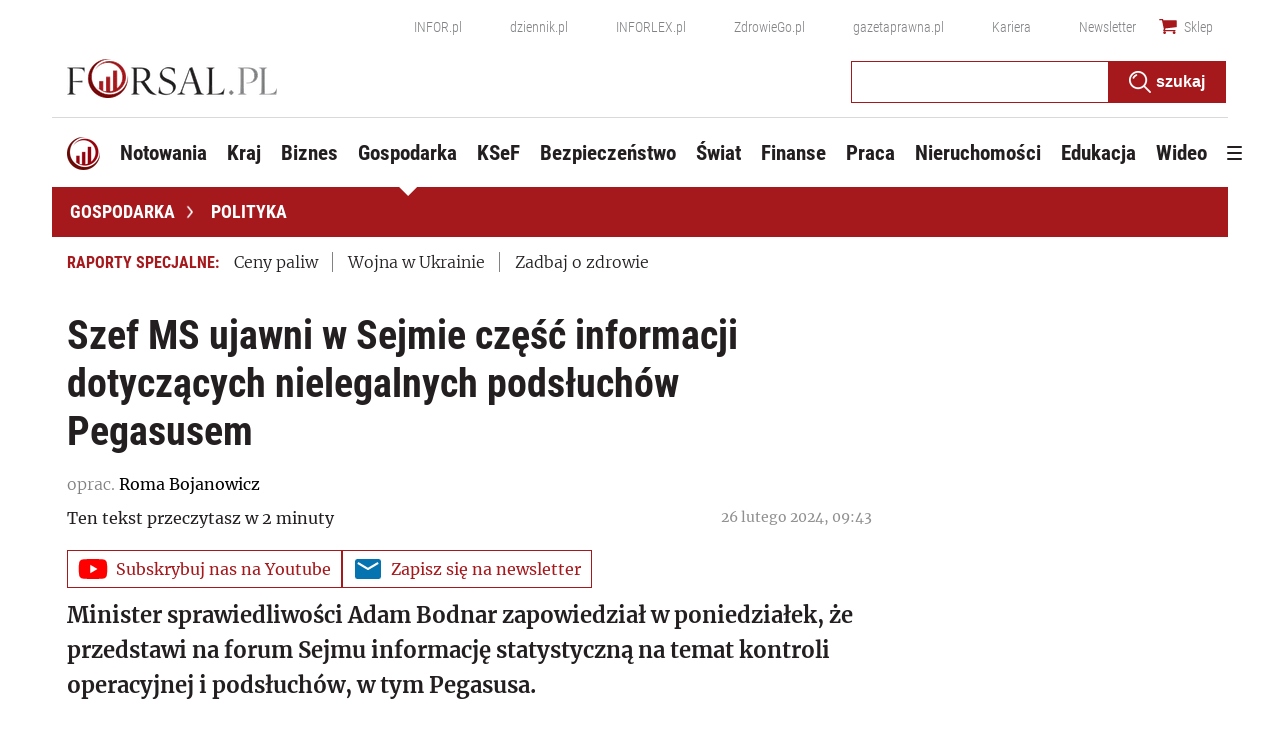

--- FILE ---
content_type: text/html; charset=utf-8
request_url: https://www.google.com/recaptcha/api2/aframe
body_size: 183
content:
<!DOCTYPE HTML><html><head><meta http-equiv="content-type" content="text/html; charset=UTF-8"></head><body><script nonce="4UoVOcyZb_5H-Ge2bMTafQ">/** Anti-fraud and anti-abuse applications only. See google.com/recaptcha */ try{var clients={'sodar':'https://pagead2.googlesyndication.com/pagead/sodar?'};window.addEventListener("message",function(a){try{if(a.source===window.parent){var b=JSON.parse(a.data);var c=clients[b['id']];if(c){var d=document.createElement('img');d.src=c+b['params']+'&rc='+(localStorage.getItem("rc::a")?sessionStorage.getItem("rc::b"):"");window.document.body.appendChild(d);sessionStorage.setItem("rc::e",parseInt(sessionStorage.getItem("rc::e")||0)+1);localStorage.setItem("rc::h",'1768387783700');}}}catch(b){}});window.parent.postMessage("_grecaptcha_ready", "*");}catch(b){}</script></body></html>

--- FILE ---
content_type: text/plain; charset=UTF-8
request_url: https://at.teads.tv/fpc?analytics_tag_id=PUB_5576&tfpvi=&gdpr_status=22&gdpr_reason=220&gdpr_consent=&ccpa_consent=&shared_ids=&sv=d656f4a&
body_size: -83
content:
YjRhODE0NGUtNmViYy00ZDE5LThiOGUtOGI3MTE0MTM4YmVlIy01LTI=

--- FILE ---
content_type: text/javascript
request_url: https://cdn.qwtag.com/775ae6b9-bee1-4c2a-aadb-0d27726bff6c/qw.js
body_size: 165299
content:
/*! For license information please see qw.js.LICENSE.txt */
!function(){var e={8988:function(e,t,n){"use strict";n.d(t,{p:function(){return a}});var r=n(8229),i=new Map;function o(e){var t;return(0,r.isGptPubadsDefined)()&&(t=window.googletag.pubads().getSlots().find(function(e){return function(t){return(0,r.compareCodeAndSlot)(t,e)}}(e))),t}function a(e){if(i.has(e))return i.get(e);var t=o(e),n={};return t&&(n={gptSlot:t.getAdUnitPath(),divId:t.getSlotElementId()}),!(0,r.isEmpty)(n)&&i.set(e,n),n}},9688:function(e,t,n){"use strict";n.d(t,{D:function(){return u}});var r=n(5458),i=n(5658),o=n(433),a=["user.keywords"].concat(i.Dy.flatMap((function(e){return["keywords","content.keywords"].map((function(t){return"".concat(e,".").concat(t)}))})));function s(){for(var e=new Set,t=arguments.length,n=new Array(t),r=0;r<t;r++)n[r]=arguments[r];return n.filter((function(e){return e})).flatMap((function(e){return Array.isArray(e)?e:e.split(",")})).map((function(e){return e.replace(/^\s*/,"").replace(/\s*$/,"")})).filter((function(e){return e})).forEach((function(t){return e.add(t)})),Array.from(e.keys())}function u(e){for(var t=arguments.length,n=new Array(t>1?t-1:0),i=1;i<t;i++)n[i-1]=arguments[i];return s.apply(void 0,(0,r.A)(a.map((function(t){return(0,o.A)(e,t)}))).concat(n))}},8639:function(e,t,n){"use strict";function r(e){var t;return null==e||null===(t=e.ortb2)||void 0===t||null===(t=t.ext)||void 0===t||null===(t=t.prebid)||void 0===t?void 0:t.adServerCurrency}n.d(t,{b:function(){return r}})},8156:function(e,t,n){"use strict";n.d(t,{T:function(){return b},A:function(){return h}});var r=n(296),i=new WeakMap;var o=n(8229),a=n(4467),s=n(9571);var u=n(4431);var c=n(3473),d=n(6715);var l=n(7680),f=n(5658),p=n(9710);var g=(0,a.A)((0,a.A)((0,a.A)({},l.S3,{fpd:{priority:99,fn:function(e,t){(0,o.mergeDeep)(e,t.ortb2)}},onlyOneClient:{priority:-99,fn:(0,f.i8)("ORTB request")},props:{fn:function(e,t){Object.assign(e,{id:e.id||(0,o.generateUUID)(),test:e.test||0});var n=parseInt(t.timeout,10);isNaN(n)||(e.tmax=n)}}}),l.Tb,{fpd:{priority:99,fn:function(e,t){(0,o.mergeDeep)(e,t.ortb2Imp)}},id:{fn:function(e,t){e.id=t.bidId}},banner:{fn:function(e,t,n){var r;if(!n.mediaType||n.mediaType===s.D4){var i=null==t||null===(r=t.mediaTypes)||void 0===r?void 0:r.banner;if(i){var a,u={topframe:!0===(0,o.inIframe)()?0:1};i.sizes&&null==(null===(a=t.ortb2Imp)||void 0===a||null===(a=a.banner)||void 0===a?void 0:a.format)&&(u.format=(0,o.sizesToSizeTuples)(i.sizes).map(o.sizeTupleToRtbSize)),i.hasOwnProperty("pos")&&(u.pos=i.pos),e.banner=(0,o.mergeDeep)(u,e.banner)}}}},secure:{fn:function(e,t){var n;e.secure=null!==(n=e.secure)&&void 0!==n?n:1}}}),l.WR,{mediaType:{priority:99,fn:c.K},banner:{fn:function(){var e=(arguments.length>0&&void 0!==arguments[0]?arguments[0]:{}).createPixel,t=void 0===e?function(e){return(0,o.createTrackPixelHtml)(decodeURIComponent(e),o.encodeMacroURI)}:e;return function(e,n){e.mediaType===s.D4&&(n.adm&&n.nurl?e.ad=t(n.nurl)+n.adm:n.adm?e.ad=n.adm:n.nurl&&(e.adUrl=n.nurl))}}()},props:{fn:function(e,t,n){var i,o,a,s;(Object.entries({requestId:null===(i=n.bidRequest)||void 0===i?void 0:i.bidId,seatBidId:t.id,cpm:t.price,currency:n.ortbResponse.cur||n.currency,width:t.w,height:t.h,wratio:t.wratio,hratio:t.hratio,dealId:t.dealid,creative_id:t.crid,creativeId:t.crid,burl:t.burl,ttl:t.exp||n.ttl,netRevenue:n.netRevenue}).filter((function(e){var t=(0,r.A)(e,2);t[0];return void 0!==t[1]})).forEach((function(t){var n=(0,r.A)(t,2),i=n[0],o=n[1];e[i]=o})),e.meta||(e.meta={}),t.adomain&&(e.meta.advertiserDomains=t.adomain),null!==(o=t.ext)&&void 0!==o&&o.dsa&&(e.meta.dsa=t.ext.dsa),t.cat&&(e.meta.primaryCatId=t.cat[0],e.meta.secondaryCatIds=t.cat.slice(1)),t.attr&&(e.meta.attr=t.attr),null!==(a=t.ext)&&void 0!==a&&a.eventtrackers)&&(e.eventtrackers=(null!==(s=e.eventtrackers)&&void 0!==s?s:[]).concat(t.ext.eventtrackers))}}});g[l.Tb].native={fn:function(e,t,n){if(!n.mediaType||n.mediaType===s.s6){var r,i=t.nativeOrtbRequest;i&&(null!==(r=(i=Object.assign({},n.nativeRequest,i)).assets)&&void 0!==r&&r.length?e.native=(0,o.mergeDeep)({},{request:JSON.stringify(i),ver:i.ver},e.native):(0,o.logWarn)("mediaTypes.native is set, but no assets were specified. Native request skipped.",t))}}},g[l.WR].native={fn:function(e,t){if(e.mediaType===s.s6){var n;if(n="string"==typeof t.adm?JSON.parse(t.adm):t.adm,!(0,d.Qd)(n)||!Array.isArray(n.assets))throw new Error("ORTB native response contained no assets");e.native={ortb:n}}}},g[l.Tb].video={fn:function(e,t,n){var i;if(!n.mediaType||n.mediaType===s.G_){var a=null==t||null===(i=t.mediaTypes)||void 0===i?void 0:i.video;if(!(0,o.isEmpty)(a)){var c=Object.fromEntries(Object.entries(a).filter((function(e){var t=(0,r.A)(e,1)[0];return u.Zy.has(t)})));if(a.playerSize){var d=(0,o.sizesToSizeTuples)(a.playerSize).map(o.sizeTupleToRtbSize);d.length>1&&(0,o.logWarn)("video request specifies more than one playerSize; all but the first will be ignored"),Object.assign(c,d[0])}e.video=(0,o.mergeDeep)(c,e.video)}}}},g[l.WR].video={fn:function(e,t,n){if(e.mediaType===s.G_){var r,i;if(null!=n&&null!==(r=n.imp)&&void 0!==r&&null!==(r=r.video)&&void 0!==r&&r.w&&null!=n&&null!==(i=n.imp)&&void 0!==i&&null!==(i=i.video)&&void 0!==i&&i.h){var o=[n.imp.video.w,n.imp.video.h];e.playerWidth=o[0],e.playerHeight=o[1]}t.adm&&(e.vastXml=t.adm),t.nurl&&(e.vastUrl=t.nurl)}}},g[l.Tb].audio={fn:function(e,t,n){var i;if(!n.mediaType||n.mediaType===s.FY){var a=null==t||null===(i=t.mediaTypes)||void 0===i?void 0:i.audio;if(!(0,o.isEmpty)(a)){var u=Object.fromEntries(Object.entries(a).filter((function(e){var t=(0,r.A)(e,1)[0];return p.Ai.has(t)})));e.audio=(0,o.mergeDeep)(u,e.audio)}}}},g[l.WR].audio={fn:function(e,t){e.mediaType===s.FY&&(t.adm&&(e.vastXml=t.adm),t.nurl&&(e.vastUrl=t.nurl))}};var v=n(2754);function h(){var e=arguments.length>0&&void 0!==arguments[0]?arguments[0]:{},t=e.context,n=void 0===t?{}:t,a=e.processors,s=void 0===a?b:a,u=e.overrides,c=void 0===u?{}:u,d=e.imp,f=e.request,p=e.bidResponse,g=e.response,v=new WeakMap;function h(e,t,n,o){var a;return function(){null==a&&(a=function(){var a=n.bind(this,function(e){var t=arguments.length>1&&void 0!==arguments[1]?arguments[1]:{};if(!i.has(e)){var n=Object.entries(e);n.sort((function(e,t){return(e=e[1].priority||0)===(t=t[1].priority||0)?0:e>t?-1:1})),i.set(e,n.map((function(e){var t=(0,r.A)(e,2);return[t[0],t[1].fn]})))}var o=i.get(e).filter((function(e){var n=(0,r.A)(e,1)[0];return!t.hasOwnProperty(n)||t[n]})).map((function(e){var n=(0,r.A)(e,2),i=n[0],o=n[1];return t.hasOwnProperty(i)?t[i].bind(this,o):o}));return function(){var e=this,t=Array.from(arguments);o.forEach((function(n){n.apply(e,t)}))}}(s()[e]||{},c[e]||{}));return t&&(a=t.bind(this,a)),function(){for(var e=arguments.length,t=new Array(e),n=0;n<e;n++)t[n]=arguments[n];try{return a.apply(this,t)}catch(e){o.call.apply(o,[this,e].concat(t))}}}());for(var u=arguments.length,d=new Array(u),l=0;l<u;l++)d[l]=arguments[l];return a.apply(this,d)}}var y=h(l.Tb,d,(function(e,t,n){var r={};return e(r,t,n),r}),(function(e,t,n){(0,o.logError)("Error while converting bidRequest to ORTB imp; request skipped.",{error:e,bidRequest:t,context:n})})),m=h(l.S3,f,(function(e,t,n,r){var i={imp:t};return e(i,n,r),i}),(function(e,t,n,r){throw(0,o.logError)("Error while converting to ORTB request",{error:e,imps:t,bidderRequest:n,context:r}),e})),w=h(l.WR,p,(function(e,t,n){var r={};return e(r,t,n),r}),(function(e,t,n){(0,o.logError)("Error while converting ORTB seatbid.bid to bidResponse; bid skipped.",{error:e,bid:t,context:n})})),A=h(l.Cf,g,(function(e,t,n,r){var i={bids:t};return e(i,n,r),i}),(function(e,t,n,r){throw(0,o.logError)("Error while converting from ORTB response",{error:e,bidResponses:t,ortbResponse:n,context:r}),e}));return{toORTB:function(e){var t=e.bidderRequest,r=e.bidRequests,i=e.context,a=void 0===i?{}:i;r=r||t.bids;var s={req:Object.assign({bidRequests:r},n,a),imp:{}};s.req.impContext=s.imp;var u=r.map((function(e){var r=Object.assign({bidderRequest:t,reqContext:s.req},n,a),i=y(e,r);if(null!=i){if(i.hasOwnProperty("id"))return Object.assign(r,{bidRequest:e,imp:i}),s.imp[i.id]=r,i;(0,o.logError)("Converted ORTB imp does not specify an id, ignoring bid request",e,i)}})).filter(Boolean),c=m(u,t,s.req);return s.req.bidderRequest=t,null!=c&&v.set(c,s),c},fromORTB:function(e){var t=e.request,n=e.response,r=v.get(t);if(null==r)throw new Error("ortbRequest passed to `fromORTB` must be the same object returned by `toORTB`");function i(e){var n=arguments.length>1&&void 0!==arguments[1]?arguments[1]:{};return Object.assign(e,{ortbRequest:t},n)}var a=Object.fromEntries((t.imp||[]).map((function(e){return[e.id,e]}))),s=((null==n?void 0:n.seatbid)||[]).flatMap((function(e){return(e.bid||[]).map((function(t){if(a.hasOwnProperty(t.impid)&&r.imp.hasOwnProperty(t.impid))return w(t,i(r.imp[t.impid],{imp:a[t.impid],seatbid:e,ortbResponse:n}));(0,o.logError)("ORTB response seatbid[].bid[].impid does not match any imp in request; ignoring bid",t)}))})).filter(Boolean);return A(s,n,i(r.req))}}}var b=(0,o.memoize)((function(){return(0,v.U)(g,(0,l.yB)(l.qN))}))},2754:function(e,t,n){"use strict";n.d(t,{U:function(){return i}});var r=n(7680);function i(){for(var e=arguments.length,t=new Array(e),n=0;n<e;n++)t[n]=arguments[n];var o=t.shift(),a=t.length>1?i.apply(void 0,t):t[0];return Object.fromEntries(r.zt.map((function(e){return[e,Object.assign({},o[e],a[e])]})))}},3473:function(e,t,n){"use strict";n.d(t,{K:function(){return o},X:function(){return i}});var r=n(9571),i={1:r.D4,2:r.G_,4:r.s6};function o(e,t,n){if(!e.mediaType){var r=n.mediaType;if(!r&&!i.hasOwnProperty(t.mtype))throw new Error("Cannot determine mediaType for response");e.mediaType=r||i[t.mtype]}}},9460:function(e,t,n){"use strict";n.d(t,{m:function(){return w}});var r=n(2754),i=n(4467),o=n(296),a=n(7680),s=n(6715),u=n(8229),c=n(433),d=n(9571),l=n(3473),f=(0,i.A)((0,i.A)((0,i.A)({},d.D4,"banner"),d.s6,"native"),d.G_,"video");var p=n(5763),g=n(784),v=n(3172);var h=n(1497);var b=n(9749);var y=(0,i.A)((0,i.A)((0,i.A)((0,i.A)({},a.S3,{extPrebid:{fn:function(e,t){var n;(0,v.J)(e,"ext.prebid",(0,u.mergeDeep)({auctiontimestamp:t.auctionStart,targeting:{includewinners:!0,includebidderkeys:!1}},null===(n=e.ext)||void 0===n?void 0:n.prebid)),g.$W.getConfig("debug")&&(e.ext.prebid.debug=!0)}},extPrebidChannel:{fn:function(e){var t;(0,v.J)(e,"ext.prebid.channel",Object.assign({name:"pbjs",version:(0,h.m)().version},null===(t=e.ext)||void 0===t||null===(t=t.prebid)||void 0===t?void 0:t.channel))}},extPrebidAliases:{fn:function(e,t,n){var r=(arguments.length>3&&void 0!==arguments[3]?arguments[3]:{}).am,i=void 0===r?p.Ay:r;if(i.aliasRegistry[t.bidderCode]){var o=i.bidderRegistry[t.bidderCode];if(!o||!o.getSpec().skipPbsAliasing){var a;(0,v.J)(e,"ext.prebid.aliases.".concat(t.bidderCode),i.aliasRegistry[t.bidderCode]);var s=g.$W.getConfig("gvlMapping.".concat(t.bidderCode))||(null==o||null===(a=o.getSpec)||void 0===a?void 0:a.call(o).gvlid);s&&(0,v.J)(e,"ext.prebid.aliasgvlids.".concat(t.bidderCode),s)}}}}}),a.Tb,{params:{fn:function(e,t){var n=t.params;n&&(0,v.J)(e,"ext.prebid.bidder.".concat(t.bidder),n)}},adUnitCode:{fn:function(e,t){var n=t.adUnitCode;n&&(0,v.J)(e,"ext.prebid.adunitcode",n)}}}),a.WR,{mediaType:{fn:function(e,t,n){var r,i=n.mediaType;i||(i=l.X.hasOwnProperty(t.mtype)?l.X[t.mtype]:null===(r=t.ext)||void 0===r||null===(r=r.prebid)||void 0===r?void 0:r.type,f.hasOwnProperty(i)||(i=d.D4)),e.mediaType=i},priority:99},videoCache:{fn:function(e,t){if(e.mediaType===d.G_){var n,r,i=null!==(n=null==t||null===(r=t.ext)||void 0===r||null===(r=r.prebid)||void 0===r||null===(r=r.cache)||void 0===r?void 0:r.vastXml)&&void 0!==n?n:{},o=i.cacheId,a=i.url;if(!o||!a){var s,u,c=null!==(s=null==t||null===(u=t.ext)||void 0===u||null===(u=u.prebid)||void 0===u?void 0:u.targeting)&&void 0!==s?s:{},l=c.hb_uuid,f=c.hb_cache_host,p=c.hb_cache_path;l&&f&&p&&(o=l,a="https://".concat(f).concat(p,"?uuid=").concat(l))}o&&a&&Object.assign(e,{videoCacheKey:o,vastUrl:a})}},priority:-10},bidderCode:{fn:function(e,t,n){var r,i;e.bidderCode=n.seatbid.seat,e.adapterCode=(null==t||null===(r=t.ext)||void 0===r||null===(r=r.prebid)||void 0===r||null===(r=r.meta)||void 0===r?void 0:r.adaptercode)||(null===(i=n.bidRequest)||void 0===i?void 0:i.bidder)||e.bidderCode}},pbsBidId:{fn:function(e,t){var n,r=null==t||null===(n=t.ext)||void 0===n||null===(n=n.prebid)||void 0===n?void 0:n.bidid;(0,s.O8)(r)&&(e.pbsBidId=r)}},adserverTargeting:{fn:function(e,t){var n,r=null==t||null===(n=t.ext)||void 0===n||null===(n=n.prebid)||void 0===n?void 0:n.targeting;(0,s.Qd)(r)&&(e.adserverTargeting=r)}},extPrebidMeta:{fn:function(e,t){var n;e.meta=(0,u.mergeDeep)({},null==t||null===(n=t.ext)||void 0===n||null===(n=n.prebid)||void 0===n?void 0:n.meta,e.meta)}},pbsWinTrackers:{fn:function(e,t){var n;e.eventtrackers=e.eventtrackers||[],[[t.burl,b.OA],[null==t||null===(n=t.ext)||void 0===n||null===(n=n.prebid)||void 0===n||null===(n=n.events)||void 0===n?void 0:n.win,b.RO]].filter((function(t){var n=(0,o.A)(t,2),r=n[0],i=n[1];return r&&null==e.eventtrackers.find((function(e){var t=e.method,n=e.event,o=e.url;return n===i&&t===b.Ni&&o===r}))})).forEach((function(t){var n=(0,o.A)(t,2),r=n[0],i=n[1];e.eventtrackers.push({method:b.Ni,event:i,url:r})}))}}}),a.Cf,{serverSideStats:{fn:function(e,t,n){Object.entries({errors:"serverErrors",responsetimemillis:"serverResponseTimeMs"}).forEach((function(e){var r=(0,o.A)(e,2),i=r[0],a=r[1],s=(0,c.A)(t,"ext.".concat(i,".").concat(n.bidderRequest.bidderCode));s&&(n.bidderRequest[a]=s,n.bidRequests.forEach((function(e){e[a]=s})))}))}}}),m=n(8156),w=(0,u.memoize)((function(){return(0,r.U)((0,m.T)(),y,(0,a.yB)(a.e4))}))},8168:function(e,t,n){"use strict";n.d(t,{M:function(){return i}});var r=n(6529);function i(){var e=(0,r.Ot)();try{var t=e.innerHeight||e.document.documentElement.clientHeight||e.document.body.clientHeight||0;return{width:e.innerWidth||e.document.documentElement.clientWidth||e.document.body.clientWidth||0,height:t}}catch(e){return{}}}},3156:function(e,t,n){"use strict";var r=n(296),i=n(4467),o=n(1497),a=n(9571),s=n(8229),u=n(433),c=n(6715),d=n(7878),l=n(4431),f=n(1877);var p,g=((p=(0,s.canAccessWindowTop)()?(0,s.getWindowTop)():(0,s.getWindowSelf)()).ADAGIO=p.ADAGIO||{},p.ADAGIO.pageviewId=p.ADAGIO.pageviewId||(0,s.generateUUID)(),p.ADAGIO.adUnits=p.ADAGIO.adUnits||{},p.ADAGIO.pbjsAdUnits=p.ADAGIO.pbjsAdUnits||[],p.ADAGIO.queue=p.ADAGIO.queue||[],p.ADAGIO.versions=p.ADAGIO.versions||{},p.ADAGIO.versions.pbjs="10.11.0",p.ADAGIO.windows=p.ADAGIO.windows||[],p.ADAGIO.isSafeFrameWindow=(0,s.isSafeFrameWindow)(),p.ADAGIO),v=n(784),h=n(6665),b=n(8988),y=n(7797),m=n(494),w=n(3147);function A(e,t){var n=Object.keys(e);if(Object.getOwnPropertySymbols){var r=Object.getOwnPropertySymbols(e);t&&(r=r.filter((function(t){return Object.getOwnPropertyDescriptor(e,t).enumerable}))),n.push.apply(n,r)}return n}function _(e){for(var t=1;t<arguments.length;t++){var n=null!=arguments[t]?arguments[t]:{};t%2?A(Object(n),!0).forEach((function(t){(0,i.A)(e,t,n[t])})):Object.getOwnPropertyDescriptors?Object.defineProperties(e,Object.getOwnPropertyDescriptors(n)):A(Object(n)).forEach((function(t){Object.defineProperty(e,t,Object.getOwnPropertyDescriptor(n,t))}))}return e}var S="Adagio:",I=[a.D4,a.s6,a.G_],O="adagio",T="https://".concat(O,".bbvms.com/r/$RENDERER.js");var E={canAccessWindowTop:s.canAccessWindowTop,getAdagioNs:function(){return g},getDevice:function(e){var t={};null!=e&&e.device&&(0,s.mergeDeep)(t,e.device),t.geo||(t.geo={});var n=navigator.language?"language":"userLanguage";return(0,s.mergeDeep)(t,{userAgent:navigator.userAgent,language:navigator[n],js:1}),t},getSite:function(e){var t=e.refererInfo;return{domain:(0,d.gR)(t.topmostLocation)||"",page:t.topmostLocation||"",referrer:t.ref||(0,s.getWindowSelf)().document.referrer||"",top:t.reachedTop}},getRefererInfo:d.EN,hasRtd:function(){return(v.$W.getConfig("realTimeData.dataProviders")||[]).find((function(e){return"adagio"===e.name}))},isRendererPreferredFromPublisher:function(e){var t=(0,u.A)(e,"renderer"),n=!!(t&&t.url&&t.render),r=(0,u.A)(e,"mediaTypes.video.renderer"),i=!!(r&&r.url&&r.render);return!!(n&&!0!==t.backupOnly||i&&!0!==r.backupOnly)}};function C(e){var t=(0,u.A)(e,"mediaTypes.video",{}),n=(0,u.A)(e,"params.video",{}),r={};if(Array.isArray(t.playerSize)){var i=Array.isArray(t.playerSize[0])?t.playerSize[0]:t.playerSize;r.w=i[0],r.h=i[1]}var o=_(_(_({},r),t),n);o.context&&o.context===l.H6&&(o.playerName=function(e){return E.isRendererPreferredFromPublisher(e)?"other":"adagio"}(e)),e.mediaTypes.video=o,(0,w.pq)(e,"video")}function P(e){if(e.admNative&&Array.isArray(e.admNative.assets)){var t={};e.admNative.assets.forEach((function(e){if(e.title)t.title=e.title.text;else if(e.data)n=e.data,(r={1:"sponsoredBy",2:"body",3:"rating",4:"likes",5:"downloads",6:"price",7:"salePrice",8:"phone",9:"address",10:"body2",11:"displayUrl",12:"cta"}).hasOwnProperty(n.type)&&"string"==typeof n.value&&(t[r[n.type]]=n.value);else if(e.img)if(1===e.img.type)t.icon={url:e.img.url,width:e.img.w,height:e.img.h};else t.image={url:e.img.url,width:e.img.w,height:e.img.h};var n,r})),e.admNative.link&&(e.admNative.link.url&&(t.clickUrl=e.admNative.link.url),Array.isArray(e.admNative.link.clicktrackers)&&(t.clickTrackers=e.admNative.link.clicktrackers)),Array.isArray(e.admNative.eventtrackers)?(t.impressionTrackers=[],e.admNative.eventtrackers.forEach((function(e){if(1===e.event)switch(e.method){case 1:t.impressionTrackers.push(e.url);break;case 2:var n='<script async src="'.concat(e.url,'"><\/script>');t.javascriptTrackers?t.javascriptTrackers+="\n".concat(n):t.javascriptTrackers=n}}))):(t.impressionTrackers=Array.isArray(e.admNative.imptrackers)?e.admNative.imptrackers:[],e.admNative.jstracker&&(t.javascriptTrackers=e.admNative.jstracker)),e.admNative.privacy&&(t.privacyLink=e.admNative.privacy),e.admNative.ext&&(t.ext={},e.admNative.ext.bvw&&(t.ext.adagio_bvw=e.admNative.ext.bvw)),e.native=t}else(0,s.logError)("".concat(S," Invalid native response"))}function k(e,t){if(e.params=e.params||{},!e.params[t]){var n=v.$W.getConfig("adagio")||{},r=e.ortb2,i=n[t]||(0,u.A)(r,"site.ext.data.".concat(t),null);if(i){if(Array.isArray(i))return void(i.length&&(e.params[t]=i[0].toString()));e.params[t]=i.toString()}}}function j(e){var t=v.$W.getConfig("adagio")||{};e.params=e.params||{},t.siteId&&(e.params.organizationId=t.siteId.split(":")[0],e.params.site=t.siteId.split(":")[1]),e.params.placement=(0,u.A)(e,"ortb2Imp.ext.data.placement",e.params.placement),e.params.placement||!0!==t.useAdUnitCodeAsPlacement&&!0!==e.params.useAdUnitCodeAsPlacement||(e.params.placement=e.adUnitCode),e.params.adUnitElementId=(0,u.A)(e,"ortb2Imp.ext.data.divId",e.params.adUnitElementId),e.params.adUnitElementId||(!0===t.useAdUnitCodeAsAdUnitElementId||!0===e.params.useAdUnitCodeAsAdUnitElementId?e.params.adUnitElementId=e.adUnitCode:e.params.adUnitElementId=function(e){var t=(0,b.p)(e);if(t.divId)return t.divId}(e.adUnitCode)),k(e,"pagetype"),k(e,"category")}var U={bootstrapPlayer:function(e){var t=e.outstreamRendererCode,n={code:e.adUnitCode};if(e.vastXml?n.vastXml=e.vastXml:e.vastUrl&&(n.vastUrl=e.vastUrl),e.vastXml||e.vastUrl)if(window.bluebillywig&&window.bluebillywig.renderers&&window.bluebillywig.renderers.length){var r=this.getRendererId(O,t),i={};e.skipOffset&&(i.skipOffset=e.skipOffset.toString());var o=window.bluebillywig.renderers.find((function(e){return e._id===r}));if(o){var a=document.getElementById(e.adUnitCode);o.bootstrap(n,a,i)}else(0,s.logError)("".concat(S," couldn't find a renderer with ID ").concat(r))}else(0,s.logError)("".concat(S," no BlueBillywig renderers found!"));else(0,s.logError)("".concat(S," no vastXml or vastUrl on bid"))},newRenderer:function(e,t){var n=T.replace("$RENDERER",t),r=f.A4.install({url:n,loaded:!1,adUnitCode:e});try{r.setRender(this.outstreamRender)}catch(e){(0,s.logError)("".concat(S," error trying to setRender"),e)}return r},outstreamRender:function(e){e.renderer.push((function(){U.bootstrapPlayer(e)}))},getRendererId:function(e,t){return"".concat(e,"-").concat(t)}},R={code:"adagio",gvlid:617,supportedMediaTypes:I,isBidRequestValid:function(e){return e.params=e.params||{},j(e),!!(e.params.organizationId&&e.params.site&&e.params.placement)||((0,s.logWarn)("".concat(S," at least one required param is missing.")),!1)},buildRequests:function(e,t){e=(0,h.Xj)(e);var n,i="https:"===location.protocol?1:0,o=E.getDevice(null==t?void 0:t.ortb2),d=E.getSite(t),l=E.getAdagioNs().pageviewId,f=function(e){if(!(0,u.A)(e,"gdprConsent"))return!1;var t=e.gdprConsent,n=t.apiVersion,r=t.gdprApplies,i=t.consentString,o=t.allowAuctionWithoutConsent;return(0,s.cleanObj)({apiVersion:n,consentString:i,consentRequired:r?1:0,allowAuctionWithoutConsent:o?1:0})}(t)||{},p=function(e){return!!(0,u.A)(e,"uspConsent")&&{uspConsent:e.uspConsent}}(t)||{},g={required:!0===v.$W.getConfig("coppa")?1:0},b=(0,u.A)(t,"ortb2.regs",{}),y=b.gpp,w=b.gpp_sid,A=(n=e[0],(0,u.A)(n,"ortb2.source.ext.schain")),O=function(e){if((0,u.A)(e,"userIdAsEids"))return e.userIdAsEids}(e[0])||[],T=(0,u.A)(v.$W.getConfig("userSync"),"syncEnabled")&&m.zt.canBidderRegisterSync("iframe","adagio"),P=(0,u.A)(t,"ortb2.regs.ext.dsa"),k=(0,u.A)(t,"ortb2.site.ext.data.adg_rtd.session",{});Object.keys(k).length||((0,s.logInfo)(S,"No session data provided. A new session is be generated."),k.new=!0,k.rnd=Math.random());var j=(0,u.A)(t,"ortb2.site.ext.data.adg_rtd.uid")||(0,s.generateUUID)(),U=e.map((function(e){var t=(0,c.Go)(e);if(t.auctionId=j,t.params.splitKeyword&&((0,c.O8)(t.params.splitKeyword)||(0,c.Et)(t.params.splitKeyword)?t.params.splitKeyword=t.params.splitKeyword.toString():(delete t.params.splitKeyword,(0,s.logWarn)(S,"The splitKeyword param have been removed because the type is invalid, accepted type: number or string."))),t.params.organizationId=t.params.organizationId.toString(),t.params.dataLayer)if((0,c.O8)(t.params.dataLayer)||(0,c.Et)(t.params.dataLayer)||(0,c.cy)(t.params.dataLayer)||(0,c.fp)(t.params.dataLayer))(0,s.logWarn)(S,"The dataLayer param is invalid, only object is accepted as a type."),delete t.params.dataLayer;else{var n=!1;t.params.dl=t.params.dataLayer,delete t.params.dataLayer,Object.keys(t.params.dl).forEach((function(e){t.params.dl[e]&&((0,c.O8)(t.params.dl[e])||(0,c.Et)(t.params.dl[e])?t.params.dl[e]=t.params.dl[e].toString():(n=!0,delete t.params.dl[e]))})),n&&(0,s.logWarn)(S,"Some parameters of the dataLayer property have been removed because the type is invalid, accepted type: number or string.")}var i=function(e){if(!(0,c.fp)(e.getFloor))return!1;var t=[],n=function(n,r){var i=e.getFloor({currency:"USD",mediaType:n,size:r});t.push((0,s.cleanObj)({mt:n,s:(0,c.cy)(r)?"".concat(r[0],"x").concat(r[1]):void 0,f:isNaN(null==i?void 0:i.floor)||"USD"!==(null==i?void 0:i.currency)||null==i?void 0:i.floor}))};return Object.keys(e.mediaTypes).forEach((function(t){if(-1!==I.indexOf(t)){var r=t===a.G_?"playerSize":"sizes";e.mediaTypes[t][r]&&e.mediaTypes[t][r].length?(0,c.cy)(e.mediaTypes[t][r][0])?e.mediaTypes[t][r].forEach((function(e){n(t,[e[0],e[1]])})):n(t,[e.mediaTypes[t][r][0],e.mediaTypes[t][r][1]]):n(t,"*")}})),t}(e);if((0,c.cy)(i)&&i.length){if(t.floors=i,(0,u.A)(t,"mediaTypes.banner")){var o=t.mediaTypes.banner,d=function(){var e=arguments.length>0&&void 0!==arguments[0]?arguments[0]:[],n={size:e,floor:null},r=t.floors.filter((function(e){return e.mt===a.D4})),i=r.find((function(t){return t.s===e.join("x")}));return n.floor=r?i?i.f:r[0].f:null,n};t.mediaTypes.banner.bannerSizes=(0,c.cy)(o.sizes[0])?o.sizes.map((function(e){return d(e)})):d(o.sizes)}if((0,u.A)(t,"mediaTypes.video")){var l=t.mediaTypes.video,f=t.floors.filter((function(e){return e.mt===a.G_})),p=l.playerSize&&(0,c.cy)(l.playerSize[0])?l.playerSize[0]:l.playerSize,g=p?f.find((function(e){return e.s===p.join("x")})):void 0;t.mediaTypes.video.floor=f?g?g.f:f[0].f:null}if((0,u.A)(t,"mediaTypes.native")){var v=t.floors.filter((function(e){return e.mt===a.s6}));v.length&&(t.mediaTypes.native.floor=v[0].f)}}(0,u.A)(t,"mediaTypes.video")&&C(t);var h=(0,u.A)(t,"ortb2Imp.ext.gpid");h&&(t.gpid=h);var b=(0,u.A)(t,"ortb2Imp.instl");void 0!==b&&(t.instl=1===b||"1"===b?1:void 0);var y=(0,u.A)(t,"ortb2Imp.rwdd");void 0!==y&&(t.rwdd=1===y||"1"===y?1:void 0);var m=_(_({},(0,u.A)(t,"ortb2.site.ext.data.adg_rtd.features",{})),{},{print_number:(t.bidderRequestsCount||1).toString(),adunit_position:(0,u.A)(t,"ortb2Imp.ext.data.adg_rtd.adunit_position",null)});return t.features=Object.entries(m).reduce((function(e,t){var n=(0,r.A)(t,2),i=n[0],o=n[1];return null!=o&&(e[i]=o),e}),{}),delete t.params.siteId,{adUnitCode:t.adUnitCode,auctionId:t.auctionId,bidder:t.bidder,bidId:t.bidId,params:t.params,features:t.features,gpid:t.gpid,mediaTypes:t.mediaTypes,nativeParams:t.nativeParams,score:t.score,transactionId:t.transactionId,instl:t.instl,rwdd:t.rwdd}})),R=U.reduce((function(e,t){var n=t.params.organizationId;return e[n]=e[n]||[],e[n].push(t),e}),{});return e.forEach((function(e){e.params.pageviewId=l})),Object.keys(R).map((function(e){return{method:"POST",url:"https://mp.4dex.io/prebid",data:{organizationId:e,hasRtd:E.hasRtd()?1:0,secure:i,device:o,site:d,pageviewId:l,adUnits:R[e],data:{session:k},regs:{gdpr:f,coppa:g,ccpa:p,gpp:y||"",gppSid:w||[],dsa:P},schain:A,user:{eids:O},prebidVersion:"10.11.0",usIfr:T},options:{contentType:"text/plain"}}}))},interpretResponse:function(e,t){var n=[];try{var r=e.body;r&&(r.data&&E.hasRtd()&&E.getAdagioNs().queue.push({action:"ssp-data",ts:Date.now(),data:r.data}),r.bids&&r.bids.forEach((function(e){var r=t.data.adUnits.find((function(t){return t.bidId===e.requestId}));if(r){if(e.meta=(0,u.A)(e,"meta",{}),e.meta.mediaType=e.mediaType,e.meta.advertiserDomains=Array.isArray(e.aDomain)&&e.aDomain.length?e.aDomain:[],e.mediaType===a.G_){var i=(0,u.A)(r,"mediaTypes.video.context");if(!e.vastUrl&&e.vastXml&&(e.vastUrl="data:text/xml;charset=utf-8;base64,"+window.btoa(e.vastXml.replace(/\\"/g,'"'))),i===l.H6){if(e.outstreamRendererCode=(0,u.A)(r,"params.rendererCode","renderer"),(0,u.A)(r,"mediaTypes.video.skip")){var o=(0,u.A)(r,"mediaTypes.video.skipafter",5);e.skipOffset=o}e.renderer=U.newRenderer(e.adUnitCode,e.outstreamRendererCode)}}e.mediaType===a.s6&&P(e),e.site=r.params.site,e.placement=r.params.placement,e.pagetype=r.params.pagetype,e.category=r.params.category}n.push(e)})))}catch(e){(0,s.logError)(e)}return n},getUserSyncs:function(e,t){return!(!t.length||""===t[0].body||!t[0].body.userSyncs)&&t[0].body.userSyncs.map((function(e){return{type:"p"===e.t?"image":"iframe",url:e.u}}))}};(0,y.a$)(R),(0,o.E)("adagioBidAdapter")},1724:function(e,t,n){"use strict";var r=n(5458),i=n(296),o=n(2284),a=n(4467),s=n(1497),u=n(7797),c=n(9571),d=n(6529),l=n(8229),f=n(3172),p=n(6715),g=n(433),v=n(1877),h=n(8639);function b(e,t){var n=Object.keys(e);if(Object.getOwnPropertySymbols){var r=Object.getOwnPropertySymbols(e);t&&(r=r.filter((function(t){return Object.getOwnPropertyDescriptor(e,t).enumerable}))),n.push.apply(n,r)}return n}function y(e){for(var t=1;t<arguments.length;t++){var n=null!=arguments[t]?arguments[t]:{};t%2?b(Object(n),!0).forEach((function(t){(0,a.A)(e,t,n[t])})):Object.getOwnPropertyDescriptors?Object.defineProperties(e,Object.getOwnPropertyDescriptors(n)):b(Object(n)).forEach((function(t){Object.defineProperty(e,t,Object.getOwnPropertyDescriptor(n,t))}))}return e}var m={code:"adf",aliases:[{code:"adformOpenRTB",gvlid:50},{code:"adform",gvlid:50}],gvlid:50,supportedMediaTypes:[c.s6,c.D4,c.G_],isBidRequestValid:function(e){var t=e.params||{},n=t.mid,r=t.inv,i=t.mname;return!!(n||r&&i)},buildRequests:function(e,t){var n,r,a=t.ortb2||{},s=a.user||{};"object"===(0,o.A)(a.app)?n=a.app||{}:(r=a.site||{}).page||(r.page=t.refererInfo.page);var u=a.device||{},c=(0,d.Ot)(),v=c.innerWidth,b=c.innerHeight;u.w=u.w||v,u.h=u.h||b,u.ua=u.ua||navigator.userAgent;var m=a.source||{};m.fd=1;var w=a.regs||{},A=(0,l.setOnAny)(e,"params.adxDomain")||"adx.adform.net",_=(0,l.setOnAny)(e,"params.pt")||(0,l.setOnAny)(e,"params.priceType")||"net",S=(0,l.setOnAny)(e,"params.test"),I=(0,h.b)(t),O=I&&[I],T=(0,l.setOnAny)(e,"userIdAsEids"),E=(0,l.setOnAny)(e,"ortb2.source.ext.schain");T&&(0,f.J)(s,"ext.eids",T),E&&(0,f.J)(m,"ext.schain",E);var C=e.map((function(e,t){var n;e.netRevenue=_;var r=e.getFloor?e.getFloor({currency:I||"USD",size:"*",mediaType:"*"}):{},o=null==r?void 0:r.floor,a=null==r?void 0:r.currency,s=e.params,u=s.mid,c=s.inv,d=s.mname,f={id:t+1,tagid:u,bidfloor:o,bidfloorcur:a,ext:y(y({},null===(n=e.ortb2Imp)||void 0===n?void 0:n.ext),{},{bidder:{inv:c,mname:d}})};if(e.nativeOrtbRequest&&e.nativeOrtbRequest.assets){for(var v=e.nativeOrtbRequest.assets,h=[],b=0;b<v.length;b++){var m=(0,p.Go)(v[b]),w=m.img;if(w){var A=w.ext&&w.ext.aspectratios;if(A){var S=parseInt(A[0].split(":")[0],10),O=parseInt(A[0].split(":")[1],10);w.wmin=w.wmin||0,w.hmin=O*w.wmin/S|0}}h.push(m)}f.native={request:{assets:h}}}var T=(0,g.A)(e,"mediaTypes.banner");if(T&&T.sizes){var E=(0,l.parseSizesInput)(T.sizes).map((function(e){var t=e.split("x"),n=(0,i.A)(t,2),r=n[0],o=n[1];return{w:parseInt(r,10),h:parseInt(o,10)}}));f.banner={format:E}}var C=(0,g.A)(e,"mediaTypes.video");return C&&(f.video=C),f})),P={id:t.bidderRequestId,site:r,app:n,user:s,device:u,source:m,ext:{pt:_},cur:O,imp:C,regs:w};return S&&(P.is_debug=!!S,P.test=1),{method:"POST",url:"https://"+A+"/adx/openrtb",data:JSON.stringify(P),bids:e}},interpretResponse:function(e,t){var n=t.bids;if(e.body){var i,o,a=e.body,s=a.seatbid,u=a.cur,d=(i=s.map((function(e){return e.bid})),(o=[]).concat.apply(o,(0,r.A)(i))).reduce((function(e,t){return e[t.impid-1]=t,e}),[]);return n.map((function(e,t){var n=d[t];if(n){var r,i,o=(0,g.A)(n,"ext.prebid.type"),a=(0,g.A)(n,"ext.dsa"),s={requestId:e.bidId,cpm:n.price,creativeId:n.crid,ttl:360,netRevenue:"net"===e.netRevenue,currency:u,mediaType:o,width:n.w,height:n.h,dealId:n.dealid,meta:{mediaType:o,advertiserDomains:n.adomain,dsa:a,primaryCatId:null===(r=n.cat)||void 0===r?void 0:r[0],secondaryCatIds:null===(i=n.cat)||void 0===i?void 0:i.slice(1)}};return n.native?s.native={ortb:n.native}:o===c.G_?(s.vastXml=n.adm,n.nurl&&(s.vastUrl=n.nurl)):s.ad=n.adm,e.renderer||o!==c.G_||"outstream"!==(0,g.A)(e,"mediaTypes.video.context")||(s.renderer=v.A4.install({id:e.bidId,url:"https://s2.adform.net/banners/scripts/video/outstream/render.js",adUnitCode:e.adUnitCode}),s.renderer.setRender(w)),s}})).filter(Boolean)}}};function w(e){e.renderer.push((function(){window.Adform.renderOutstream(e)}))}(0,u.a$)(m),(0,s.E)("adfBidAdapter")},437:function(e,t,n){"use strict";var r=n(2284),i=n(5458),o=n(1497),a=n(6715),s=n(8229),u=n(433),c=n(1877),d=n(784),l=n(7797),f=n(9571),p=n(4431),g=n(3234),v=n(7277);function h(e){var t;return null==e||!e.gdprApplies||!0===(null==e||null===(t=e.vendorData)||void 0===t||null===(t=t.purpose)||void 0===t||null===(t=t.consents)||void 0===t?void 0:t[1])}var b=n(6665),y={1:"IAB20-3",2:"IAB18-5",3:"IAB10-1",4:"IAB2-3",5:"IAB19-8",6:"IAB22-1",7:"IAB18-1",8:"IAB12-3",9:"IAB5-1",10:"IAB4-5",11:"IAB13-4",12:"IAB8-7",13:"IAB9-7",14:"IAB7-1",15:"IAB20-18",16:"IAB10-7",17:"IAB19-18",18:"IAB13-6",19:"IAB18-4",20:"IAB1-5",21:"IAB1-6",22:"IAB3-4",23:"IAB19-13",24:"IAB22-2",25:"IAB3-9",26:"IAB17-18",27:"IAB19-6",28:"IAB1-7",29:"IAB9-30",30:"IAB20-7",31:"IAB20-17",32:"IAB7-32",33:"IAB16-5",34:"IAB19-34",35:"IAB11-5",36:"IAB12-3",37:"IAB11-4",38:"IAB12-3",39:"IAB9-30",41:"IAB7-44",42:"IAB7-1",43:"IAB7-30",50:"IAB19-30",51:"IAB17-12",52:"IAB19-30",53:"IAB3-1",55:"IAB13-2",56:"IAB19-30",57:"IAB19-30",58:"IAB7-39",59:"IAB22-1",60:"IAB7-39",61:"IAB21-3",62:"IAB5-1",63:"IAB12-3",64:"IAB20-18",65:"IAB11-2",66:"IAB17-18",67:"IAB9-9",68:"IAB9-5",69:"IAB7-44",71:"IAB22-3",73:"IAB19-30",74:"IAB8-5",78:"IAB22-1",85:"IAB12-2",86:"IAB22-3",87:"IAB11-3",112:"IAB7-32",113:"IAB7-32",114:"IAB7-32",115:"IAB7-32",118:"IAB9-5",119:"IAB9-5",120:"IAB9-5",121:"IAB9-5",122:"IAB9-5",123:"IAB9-5",124:"IAB9-5",125:"IAB9-5",126:"IAB9-5",127:"IAB22-1",132:"IAB1-2",133:"IAB19-30",137:"IAB3-9",138:"IAB19-3",140:"IAB2-3",141:"IAB2-1",142:"IAB2-3",143:"IAB17-13",166:"IAB11-4",175:"IAB3-1",176:"IAB13-4",182:"IAB8-9",183:"IAB3-5"},m=n(296),w=n(9688),A=n(5658),_={526:"1plusX",527:"1plusX",541:"captify_segments",540:"perid"},S=["user.data"].concat(A.Dy.map((function(e){return"".concat(e,".content.data")})));function I(e,t,n){return null==t?n:(0,a.O8)(t)?t:(0,a.Et)(t)?t.toString():void(0,s.logWarn)("Unsuported type for param: "+e+" required type: String")}function O(e){var t={};return e.forEach((function(e){if(-1!==e.indexOf("=")){var n=e.split("="),r=n[0],i=n[1];t.hasOwnProperty(r)?t[r].push(i):t[r]=[i]}else t.hasOwnProperty(e)||(t[e]=[])})),t}function T(e){return O((0,w.D)(e))}function E(){for(var e=arguments.length,t=new Array(e),n=0;n<e;n++)t[n]=arguments[n];return function(e){var t=arguments.length>1&&void 0!==arguments[1]?arguments[1]:"keywords",n=[];return(0,s._each)(e,(function(e,r){if((0,a.cy)(e)){var i=[];(0,s._each)(e,(function(e){((e=I(t+"."+r,e))||""===e)&&i.push(e)})),e=i}else{if(e=I(t+"."+r,e),!(0,a.O8)(e))return;e=[e]}e=e.filter((function(e){return""!==e}));var o={key:r};e.length>0&&(o.value=e),n.push(o)})),n}(s.mergeDeep.apply(void 0,(0,i.A)(t.map((function(e){return Object.fromEntries(Object.entries(e||{}).map((function(e){var t=(0,m.A)(e,2),n=t[0],r=t[1];return[n,(0,a.Et)(r)||(0,a.O8)(r)?[r]:r]})))})))))}function C(e){var t,n=null==e||null===(t=e.site)||void 0===t||null===(t=t.ext)||void 0===t||null===(t=t.data)||void 0===t?void 0:t["ias-brand-safety"];return n&&"object"===(0,r.A)(n)&&Object.keys(n).length>0?O(Object.entries(n).map((function(e){var t=(0,m.A)(e,2),n=t[0],r=t[1];return"".concat(n,"=").concat(r)}))):{}}function P(e){var t={};return S.forEach((function(n){((0,u.A)(e,n)||[]).forEach((function(e){var n,r=_[null==e||null===(n=e.ext)||void 0===n?void 0:n.segtax];r&&e.segment.forEach((function(e){t[r]?t[r].push(e.id):t[r]=[e.id]}))}))})),t}function k(e){return e.replace(/(?:^|\.?)([A-Z])/g,(function(e,t){return"_"+t.toLowerCase()})).replace(/^_/,"")}function j(e,t){for(var n=[],r=0;r<t;r++){var i=(0,a.Qd)(e)?(0,a.Go)(e):e;n.push(i)}return n}function U(e,t){return Object.keys(e).forEach((function(n){var r,i;t[n]&&((0,a.fp)(e[n])?t[n]=e[n](t[n]):t[n]=(r=e[n],i=t[n],"string"===r?i&&i.toString():"number"===r?Number(i):i),isNaN(t[n])&&delete t.key)})),t}function R(e,t){for(var n=[],r=0;r<Math.ceil(e.length/t);r++){var i=r*t,o=i+t;n.push(e.slice(i,o))}return n}var x="appnexus",D="https://ib.adnxs.com/ut/v3/prebid",M="https://ib.adnxs-simple.com/ut/v3/prebid",B=["id","minduration","maxduration","skippable","playback_method","frameworks","context","skipoffset"],L=["minduration","maxduration","skip","skipafter","playbackmethod","api","startdelay","placement","plcmt"],N=["age","externalUid","external_uid","segments","gender","dnt","language"],z=["geo","device_id"],q=["enabled","dongle","member_id","debug_timeout"],G={apn_debug_dongle:"dongle",apn_debug_member_id:"member_id",apn_debug_timeout:"debug_timeout"},F={playback_method:{unknown:0,auto_play_sound_on:1,auto_play_sound_off:2,click_to_play:3,mouse_over:4,auto_play_sound_unknown:5},context:{unknown:0,pre_roll:1,mid_roll:2,post_roll:3,outstream:4,"in-banner":5,"in-feed":6,interstitial:7,accompanying_content_pre_roll:8,accompanying_content_mid_roll:9,accompanying_content_post_roll:10}},W={body:"description",body2:"desc2",cta:"ctatext",image:{serverName:"main_image",requiredParams:{required:!0}},icon:{serverName:"icon",requiredParams:{required:!0}},sponsoredBy:"sponsored_by",privacyLink:"privacy_link",salePrice:"saleprice",displayUrl:"displayurl"},H=(0,g.vM)({bidderCode:x}),V=new Map([[1,"Mobile/Tablet - General"],[2,"Personal Computer"],[3,"Connected TV"],[4,"Phone"],[5,"Tablet"],[6,"Connected Device"],[7,"Set Top Box"],[8,"OOH Device"]]),Y={code:x,gvlid:32,aliases:[{code:"appnexusAst",gvlid:32},{code:"emetriq",gvlid:213},{code:"pagescience",gvlid:32},{code:"gourmetads",gvlid:32},{code:"newdream",gvlid:32},{code:"matomy",gvlid:32},{code:"featureforward",gvlid:32},{code:"oftmedia",gvlid:32},{code:"adasta",gvlid:32},{code:"beintoo",gvlid:618},{code:"projectagora",gvlid:1032},{code:"stailamedia",gvlid:32},{code:"uol",gvlid:32},{code:"adzymic",gvlid:723}],supportedMediaTypes:[f.D4,f.G_,f.s6],isBidRequestValid:function(e){return!!(e.params.placementId||e.params.placement_id||e.params.member&&(e.params.invCode||e.params.inv_code))},buildRequests:function(e,t){var n,r,o,u,c,l,f=(e=(0,b.Xj)(e)).map(J),p=(e||[]).find(Q),g={};!0===d.$W.getConfig("coppa")&&(g={coppa:!0}),p&&Object.keys(p.params.user).filter((function(e){return N.includes(e)})).forEach((function(e){var t=k(e);if("segments"===e&&(0,a.cy)(p.params.user[e])){var n=[];p.params.user[e].forEach((function(e){(0,a.Et)(e)?n.push({id:e}):(0,a.Qd)(e)&&n.push(e)})),g[t]=n}else"segments"!==e&&(g[t]=p.params.user[e])}));var v,y=(e||[]).find(X);y&&y.params&&y.params.app&&(v={},Object.keys(y.params.app).filter((function(e){return z.includes(e)})).forEach((function(e){v[e]=y.params.app[e]})));var m,w=(e||[]).find(Z);w&&w.params&&y.params.app&&y.params.app.id&&(m={appid:w.params.app.id});var A={},_={},S=H.getCookie("apn_prebid_debug")||null;if(S)try{A=JSON.parse(S)}catch(e){(0,s.logError)("AppNexus Debug Auction Cookie Error:\n\n"+e)}else{Object.keys(G).forEach((function(e){var t=(0,s.getParameterByName)(e);(0,a.O8)(t)&&""!==t&&(A[G[e]]=t,A.enabled=!0)})),A=U({member_id:"number",debug_timeout:"number"},A);var I=(e||[]).find(ee);I&&I.debug&&(A=I.debug)}A&&A.enabled&&Object.keys(A).filter((function(e){return q.includes(e)})).forEach((function(e){_[e]=A[e]}));var O,x,B=(e||[]).find(K),L=B?parseInt(B.params.member,10):0,F=null===(n=e[0])||void 0===n||null===(n=n.ortb2)||void 0===n||null===(n=n.source)||void 0===n||null===(n=n.ext)||void 0===n?void 0:n.schain,W=(e||[]).find(ne),Y={tags:(0,i.A)(f),user:g,sdk:{source:"pbjs",version:"10.11.0"},schain:F};W&&(Y.iab_support={omidpn:"Appnexus",omidpv:"10.11.0"}),L>0&&(Y.member_id=L),y&&(Y.device=v),w&&(Y.app=m),null!=t&&null!==(r=t.ortb2)&&void 0!==r&&r.device&&(Y.device=Y.device||{},(0,s.mergeDeep)(Y.device,(O=t.ortb2.device,x={useragent:O.ua,devicetype:V.get(O.devicetype),make:O.make,model:O.model,os:O.os,os_version:O.osv,w:O.w,h:O.h,ppi:O.ppi,pxratio:O.pxratio},Object.keys(x).reduce((function(e,t){return x[t]&&(e[t]=x[t]),e}),{}))));var $=(0,a.Go)(t&&t.ortb2),ie=function(e){for(var t=arguments.length,n=new Array(t>1?t-1:0),r=1;r<t;r++)n[r-1]=arguments[r];return E.apply(void 0,[T(e),C(e),P(e)].concat(n))}($,(0,a.Go)(d.$W.getConfig("appnexusAuctionKeywords"))||{});if(ie.length>0&&(Y.keywords=ie),null!=$&&null!==(o=$.source)&&void 0!==o&&o.tid&&(Y.source?Object.assign({},Y.source,{tid:$.source.tid}):Y.source={tid:$.source.tid}),d.$W.getConfig("adpod.brandCategoryExclusion")&&(Y.brand_category_uniqueness=!0),_.enabled&&(Y.debug=_,(0,s.logInfo)("AppNexus Debug Auction Settings:\n\n"+JSON.stringify(_,null,4))),t&&t.gdprConsent&&(Y.gdpr_consent={consent_string:t.gdprConsent.consentString,consent_required:t.gdprConsent.gdprApplies},t.gdprConsent.addtlConsent&&-1!==t.gdprConsent.addtlConsent.indexOf("~"))){var oe=t.gdprConsent.addtlConsent,ae=oe.substring(oe.indexOf("~")+1);Y.gdpr_consent.addtl_consent=ae.split(".").map((function(e){return parseInt(e,10)}))}if(t&&t.uspConsent&&(Y.us_privacy=t.uspConsent),null!=t&&t.gppConsent?Y.privacy={gpp:t.gppConsent.gppString,gpp_sid:t.gppConsent.applicableSections}:null!=t&&null!==(u=t.ortb2)&&void 0!==u&&null!==(u=u.regs)&&void 0!==u&&u.gpp&&(Y.privacy={gpp:t.ortb2.regs.gpp,gpp_sid:t.ortb2.regs.gpp_sid}),t&&t.refererInfo){var se={rd_ref:encodeURIComponent(t.refererInfo.topmostLocation),rd_top:t.refererInfo.reachedTop,rd_ifs:t.refererInfo.numIframes,rd_stk:t.refererInfo.stack.map((function(e){return encodeURIComponent(e)})).join(",")},ue=t.refererInfo.canonicalUrl;(0,a.O8)(ue)&&""!==ue&&(se.rd_can=ue),Y.referrer_detection=se}if((e||[]).find(te)&&e.filter(te).forEach((function(e){var t=function(e,t){var n=t.mediaTypes.video,r=n.durationRangeSec,o=n.requireExactDuration,a=function(e){var t=e.adPodDurationSec,n=e.durationRangeSec,r=e.requireExactDuration,o=Math.min.apply(Math,(0,i.A)(n)),a=Math.floor(t/o);return r?Math.max(a,n.length):a}(t.mediaTypes.video),s=Math.max.apply(Math,(0,i.A)(r)),u=e.filter((function(e){return e.uuid===t.bidId})),c=j.apply(void 0,(0,i.A)(u).concat([a]));if(o){var d=R(c,Math.ceil(a/r.length));r.forEach((function(e,t){d[t].map((function(t){re(t,"minduration",e),re(t,"maxduration",e)}))}))}else c.map((function(e){return re(e,"maxduration",s)}));return c}(f,e),n=Y.tags.filter((function(t){return t.uuid!==e.bidId}));Y.tags=[].concat((0,i.A)(n),(0,i.A)(t))})),(null===(c=e[0].userIdAsEids)||void 0===c?void 0:c.length)>0){var ce=[];e[0].userIdAsEids.forEach((function(e){!e||!e.uids||e.uids.length<1||e.uids.forEach((function(t){var n={source:e.source,id:t.id};"adserver.org"===e.source?n.rti_partner="TDID":"uidapi.com"===e.source&&(n.rti_partner="UID2"),ce.push(n)}))})),ce.length&&(Y.eids=ce)}if(null!=t&&null!==(l=t.ortb2)&&void 0!==l&&null!==(l=l.regs)&&void 0!==l&&null!==(l=l.ext)&&void 0!==l&&l.dsa){var de=t.ortb2.regs.ext.dsa,le={};if(["dsarequired","pubrender","datatopub"].forEach((function(e){(0,a.Et)(de[e])&&(le[e]=de[e])})),(0,a.cy)(de.transparency)&&de.transparency.every((function(e){return(0,a.Qd)(e)}))){var fe=[];de.transparency.forEach((function(e){(0,a.O8)(e.domain)&&""!==e.domain&&(0,a.cy)(e.dsaparams)&&e.dsaparams.every((function(e){return(0,a.Et)(e)}))&&fe.push(e)})),fe.length>0&&(le.transparency=fe)}(0,s.isEmpty)(le)||(Y.dsa=le)}f[0].publisher_id&&(Y.publisher_id=f[0].publisher_id);var pe=function(e,t){var n=[],r={withCredentials:!0},i=D;h(null==t?void 0:t.gdprConsent)||(i=M);"TRUE"!==(0,s.getParameterByName)("apn_test").toUpperCase()&&!0!==d.$W.getConfig("apn_test")||(r.customHeaders={"X-Is-Test":1});if(e.tags.length>15){var o=(0,a.Go)(e);R(e.tags,15).forEach((function(e){o.tags=e;var a=JSON.stringify(o);n.push({method:"POST",url:i,data:a,bidderRequest:t,options:r})}))}else{var u=JSON.stringify(e);n={method:"POST",url:i,data:u,bidderRequest:t,options:r}}return n}(Y,t);return pe},interpretResponse:function(e,t){var n=this,r=t.bidderRequest;e=e.body;var i=[];if(!e||e.error){var o="in response for ".concat(r.bidderCode," adapter");return e&&e.error&&(o+=": ".concat(e.error)),(0,s.logError)(o),i}if(e.tags&&e.tags.forEach((function(e){var t,o=(t=e)&&t.ads&&t.ads.length&&(t.ads||[]).find((function(e){return e.rtb}));if(o&&((!0===v.u.get(r.bidderCode,"allowZeroCpmBids")?o.cpm>=0:o.cpm>0)&&n.supportedMediaTypes.includes(o.ad_type))){var d=function(e,t,n){var r=(0,s.getBidRequest)(e.uuid,[n]),i=(0,s.getUniqueIdentifierStr)(),o={adId:i,requestId:e.uuid,cpm:t.cpm,creativeId:t.creative_id,dealId:t.deal_id,currency:"USD",netRevenue:!0,ttl:300,adUnitCode:r.adUnitCode,appnexus:{buyerMemberId:t.buyer_member_id,dealPriority:t.deal_priority,dealCode:t.deal_code}};t.adomain&&(o.meta=Object.assign({},o.meta,{advertiserDomains:[t.adomain]}));t.advertiser_id&&(o.meta=Object.assign({},o.meta,{advertiserId:t.advertiser_id}));t.dsa&&(o.meta=Object.assign({},o.meta,{dsa:t.dsa}));function d(e){return{ver:"1.0",complete:0,nodes:[{bsid:e.buyer_member_id.toString()}]}}t.buyer_member_id&&(o.meta=Object.assign({},o.meta,{dchain:d(t)}));t.brand_id&&(o.meta=Object.assign({},o.meta,{brandId:t.brand_id}));if(t.rtb.video){switch(Object.assign(o,{width:t.rtb.video.player_width,height:t.rtb.video.player_height,vastImpUrl:t.notify_url,ttl:3600}),(0,u.A)(r,"mediaTypes.video.context")){case f.LM:var l=y[t.brand_category_id]?y[t.brand_category_id]:null;o.meta=Object.assign({},o.meta,{primaryCatId:l});var g=t.deal_priority;o.video={context:f.LM,durationSeconds:Math.floor(t.rtb.video.duration_ms/1e3),dealTier:g},o.vastUrl=t.rtb.video.asset_url;break;case p.H6:if(o.adResponse=e,o.adResponse.ad=o.adResponse.ads[0],o.adResponse.ad.video=o.adResponse.ad.rtb.video,o.vastXml=t.rtb.video.content,t.renderer_url){var v=(n.bids||[]).find((function(t){return t.bidId===e.uuid})),h=(0,u.A)(v,"mediaTypes.video.renderer.options");h||(h=(0,u.A)(v,"renderer.options")),o.renderer=function(e,t){var n=arguments.length>2&&void 0!==arguments[2]?arguments[2]:{},r=c.A4.install({id:t.renderer_id,url:t.renderer_url,config:n,loaded:!1,adUnitCode:e});try{r.setRender(ie)}catch(e){(0,s.logWarn)("Prebid Error calling setRender on renderer",e)}return r.setEventHandlers({impression:function(){return(0,s.logMessage)("AppNexus outstream video impression event")},loaded:function(){return(0,s.logMessage)("AppNexus outstream video loaded event")},ended:function(){(0,s.logMessage)("AppNexus outstream renderer video event"),document.querySelector("#".concat(e)).style.display="none"}}),r}(o.adUnitCode,t,h)}break;case p.mn:o.vastUrl=t.notify_url+"&redir="+encodeURIComponent(t.rtb.video.asset_url)}}else if(t.rtb[f.s6]){var b,m,w=t.rtb[f.s6];if(null!==(b=t.viewability)&&void 0!==b&&b.config.includes("dom_id=%native_dom_id%")){var A="pbjs_adid="+i+";pbjs_auc="+r.adUnitCode;m=t.viewability.config.replace("dom_id=%native_dom_id%",A)}var _=w.javascript_trackers;null==_?_=m:(0,a.O8)(_)?_=[_,m]:_.push(m),o[f.s6]={title:w.title,body:w.desc,body2:w.desc2,cta:w.ctatext,rating:w.rating,sponsoredBy:w.sponsored,privacyLink:w.privacy_link,address:w.address,downloads:w.downloads,likes:w.likes,phone:w.phone,price:w.price,salePrice:w.saleprice,clickUrl:w.link.url,displayUrl:w.displayurl,clickTrackers:w.link.click_trackers,impressionTrackers:w.impression_trackers,video:w.video,javascriptTrackers:_},w.main_img&&(o[f.s6].image={url:w.main_img.url,height:w.main_img.height,width:w.main_img.width}),w.icon&&(o[f.s6].icon={url:w.icon.url,height:w.icon.height,width:w.icon.width}),o[f.s6].ext={video:w.video,customImage1:w.image1&&{url:w.image1.url,height:w.image1.height,width:w.image1.width},customImage2:w.image2&&{url:w.image2.url,height:w.image2.height,width:w.image2.width},customImage3:w.image3&&{url:w.image3.url,height:w.image3.height,width:w.image3.width},customImage4:w.image4&&{url:w.image4.url,height:w.image4.height,width:w.image4.width},customImage5:w.image5&&{url:w.image5.url,height:w.image5.height,width:w.image5.width},customIcon1:w.icon1&&{url:w.icon1.url,height:w.icon1.height,width:w.icon1.width},customIcon2:w.icon2&&{url:w.icon2.url,height:w.icon2.height,width:w.icon2.width},customIcon3:w.icon3&&{url:w.icon3.url,height:w.icon3.height,width:w.icon3.width},customIcon4:w.icon4&&{url:w.icon4.url,height:w.icon4.height,width:w.icon4.width},customIcon5:w.icon5&&{url:w.icon5.url,height:w.icon5.height,width:w.icon5.width},customSocialIcon1:w.socialicon1&&{url:w.socialicon1.url,height:w.socialicon1.height,width:w.socialicon1.width},customSocialIcon2:w.socialicon2&&{url:w.socialicon2.url,height:w.socialicon2.height,width:w.socialicon2.width},customSocialIcon3:w.socialicon3&&{url:w.socialicon3.url,height:w.socialicon3.height,width:w.socialicon3.width},customSocialIcon4:w.socialicon4&&{url:w.socialicon4.url,height:w.socialicon4.height,width:w.socialicon4.width},customSocialIcon5:w.socialicon5&&{url:w.socialicon5.url,height:w.socialicon5.height,width:w.socialicon5.width},customTitle1:w.title1,customTitle2:w.title2,customTitle3:w.title3,customTitle4:w.title4,customTitle5:w.title5,customBody1:w.body1,customBody2:w.body2,customBody3:w.body3,customBody4:w.body4,customBody5:w.body5,customCta1:w.ctatext1,customCta2:w.ctatext2,customCta3:w.ctatext3,customCta4:w.ctatext4,customCta5:w.ctatext5,customDisplayUrl1:w.displayurl1,customDisplayUrl2:w.displayurl2,customDisplayUrl3:w.displayurl3,customDisplayUrl4:w.displayurl4,customDisplayUrl5:w.displayurl5,customSocialUrl1:w.socialurl1,customSocialUrl2:w.socialurl2,customSocialUrl3:w.socialurl3,customSocialUrl4:w.socialurl4,customSocialUrl5:w.socialurl5}}else{Object.assign(o,{width:t.rtb.banner.width,height:t.rtb.banner.height,ad:t.rtb.banner.content});try{if(t.rtb.trackers)for(var S=0;S<t.rtb.trackers[0].impression_urls.length;S++){var I=t.rtb.trackers[0].impression_urls[S],O=(0,s.createTrackPixelHtml)(I);o.ad+=O}}catch(e){(0,s.logError)("Error appending tracking pixel",e)}}return o}(e,o,r);d.mediaType=function(e){var t=e.ad_type;return t===f.G_?f.G_:t===f.s6?f.s6:f.D4}(o),i.push(d)}})),e.debug&&e.debug.debug_info){var d="AppNexus Debug Auction for Prebid\n\n"+e.debug.debug_info;d=d.replace(/(<td>|<th>)/gm,"\t").replace(/(<\/td>|<\/th>)/gm,"\n").replace(/^<br>/gm,"").replace(/(<br>\n|<br>)/gm,"\n").replace(/<h1>(.*)<\/h1>/gm,"\n\n===== $1 =====\n\n").replace(/<h[2-6]>(.*)<\/h[2-6]>/gm,"\n\n*** $1 ***\n\n").replace(/(<([^>]+)>)/gim,""),(0,s.logMessage)("https://console.appnexus.com/docs/understanding-the-debug-auction"),(0,s.logMessage)(d)}return i},getUserSyncs:function(e,t,n,r,i){if(e.iframeEnabled&&h(n))return[{type:"iframe",url:"https://acdn.adnxs.com/dmp/async_usersync.html"}];if(e.pixelEnabled){return["https://px.ads.linkedin.com/setuid?partner=appNexus"].map((function(e){return{type:"image",url:e}}))}}};function J(e){var t,n={};Object.keys(e.params).forEach((function(t){var n=k(t);n!==t&&(e.params[n]=e.params[t],delete e.params[t])})),n.sizes=$(e.sizes),n.primary_size=n.sizes[0],n.ad_types=[],n.uuid=e.bidId,e.params.placement_id?n.id=parseInt(e.params.placement_id,10):n.code=e.params.inv_code;var r=(0,s.getParameterByName)("ast_override_div");if((0,a.O8)(r)&&""!==r){var i=decodeURIComponent(r).split(",").find((function(t){return t.startsWith("".concat(e.adUnitCode,":"))}));if(i){var o=i.split(":")[1];o&&(n.force_creative_id=parseInt(o,10))}}n.allow_smaller_sizes=e.params.allow_smaller_sizes||!1,n.use_pmt_rule="boolean"==typeof e.params.use_payment_rule?e.params.use_payment_rule:"boolean"==typeof e.params.use_pmt_rule&&e.params.use_pmt_rule,n.prebid=!0,n.disable_psa=!0;var c=function(e){if(!(0,a.fp)(e.getFloor))return e.params.reserve?e.params.reserve:null;var t=e.getFloor({currency:"USD",mediaType:"*",size:"*"});if((0,a.Qd)(t)&&!isNaN(t.floor)&&"USD"===t.currency)return t.floor;return null}(e);if(c&&(n.reserve=c),e.params.position)n.position={above:1,below:2}[e.params.position]||0;else{var d=(0,u.A)(e,"mediaTypes.banner.pos")||(0,u.A)(e,"mediaTypes.video.pos");0!==d&&1!==d&&3!==d||(n.position=3===d?2:d)}e.params.traffic_source_code&&(n.traffic_source_code=e.params.traffic_source_code),e.params.private_sizes&&(n.private_sizes=$(e.params.private_sizes)),e.params.supply_type&&(n.supply_type=e.params.supply_type),e.params.pub_click&&(n.pubclick=e.params.pub_click),e.params.ext_inv_code&&(n.ext_inv_code=e.params.ext_inv_code),e.params.publisher_id&&(n.publisher_id=parseInt(e.params.publisher_id,10)),e.params.external_imp_id&&(n.external_imp_id=e.params.external_imp_id);var l,p=E((l=(0,u.A)(e,"ortb2Imp.ext.data.keywords"),(0,a.O8)(l)&&""!==l?O(l.split(/\s*(?:,)\s*/)):{}),null===(t=e.params)||void 0===t?void 0:t.keywords);p.length>0&&(n.keywords=p);var g=(0,u.A)(e,"ortb2Imp.ext.gpid");g&&(n.gpid=g);var v,h,b=(0,u.A)(e,"ortb2Imp.ext.tid");if(b&&(n.tid=b),(e.mediaType===f.s6||(0,u.A)(e,"mediaTypes.".concat(f.s6)))&&(n.ad_types.push(f.s6),0===n.sizes.length&&(n.sizes=$([1,1])),e.nativeParams)){var y=(v=e.nativeParams,h={},Object.keys(v).forEach((function(e){var t=W[e]&&W[e].serverName||W[e]||e,n=W[e]&&W[e].requiredParams;if(h[t]=Object.assign({},n,v[e]),(t===W.image.serverName||t===W.icon.serverName)&&h[t].sizes){var r=h[t].sizes;((0,a.Uu)(r)||(0,a.cy)(r)&&r.length>0&&r.every((function(e){return(0,a.Uu)(e)})))&&(h[t].sizes=$(h[t].sizes))}t===W.privacyLink&&(h.privacy_supported=!0)})),h);n[f.s6]={layouts:[y]}}var m=(0,u.A)(e,"mediaTypes.".concat(f.G_)),w=(0,u.A)(e,"mediaTypes.video.context");return n.hb_source=m&&"adpod"===w?7:1,(e.mediaType===f.G_||m)&&n.ad_types.push(f.G_),(e.mediaType===f.G_||m&&"outstream"!==w)&&(n.require_asset_url=!0),e.params.video&&(n.video={},Object.keys(e.params.video).filter((function(e){return B.includes(e)})).forEach((function(t){switch(t){case"context":case"playback_method":var r=e.params.video[t];r=(0,a.cy)(r)?r[0]:r,n.video[t]=F[t][r];break;case"frameworks":break;default:n.video[t]=e.params.video[t]}})),e.params.video.frameworks&&(0,a.cy)(e.params.video.frameworks)&&(n.video_frameworks=e.params.video.frameworks)),m&&(n.video=n.video||{},Object.keys(m).filter((function(e){return L.includes(e)})).forEach((function(e){switch(e){case"minduration":case"maxduration":"number"!=typeof n.video[e]&&(n.video[e]=m[e]);break;case"skip":"boolean"!=typeof n.video.skippable&&(n.video.skippable=1===m[e]);break;case"skipafter":"number"!=typeof n.video.skipoffset&&(n.video.skippoffset=m[e]);break;case"playbackmethod":if("number"!=typeof n.video.playback_method){var t=m[e];(t=(0,a.cy)(t)?t[0]:t)>=1&&t<=4&&(n.video.playback_method=t)}break;case"api":if(!n.video_frameworks&&(0,a.cy)(m[e])){var r=m[e].map((function(e){var t=4===e?5:5===e?4:e;if(t>=1&&t<=5)return t})).filter((function(e){return e}));n.video_frameworks=r}break;case"startdelay":case"plcmt":case"placement":if("number"!=typeof n.video.context){var i=m.plcmt,o=m.placement,s=m.startdelay,u=function(e,t){if(!e)return;if(2===e){if(void 0===t)return;if(0===t)return"accompanying_content_pre_roll";if(-1===t)return"accompanying_content_mid_roll";if(-2===t)return"accompanying_content_post_roll"}else{if(3===e)return"interstitial";if(4===e)return"outstream"}}(i,s)||function(e){if(!e)return;if(2===e)return"in-banner";if(3===e)return"outstream";if(4===e)return"in-feed";if(5===e)return"intersitial"}(o)||function(e){if(void 0===e)return;if(0===e)return"pre_roll";if(-1===e)return"mid_roll";if(-2===e)return"post_roll"}(s);n.video.context=F.context[u]}}}))),e.renderer&&(n.video=Object.assign({},n.video,{custom_renderer_present:!0})),e.params.frameworks&&(0,a.cy)(e.params.frameworks)&&(n.banner_frameworks=e.params.frameworks),(0,u.A)(e,"mediaTypes.".concat(f.D4))&&n.ad_types.push(f.D4),0===n.ad_types.length&&delete n.ad_types,n}function $(e){var t=[],n={};if((0,a.cy)(e)&&2===e.length&&!(0,a.cy)(e[0]))n.width=parseInt(e[0],10),n.height=parseInt(e[1],10),t.push(n);else if("object"===(0,r.A)(e))for(var i=0;i<e.length;i++){var o=e[i];(n={}).width=parseInt(o[0],10),n.height=parseInt(o[1],10),t.push(n)}return t}function Q(e){return!!e.params.user}function K(e){return!!parseInt(e.params.member,10)}function X(e){if(e.params)return!!e.params.app}function Z(e){return e.params&&e.params.app?!!e.params.app.id:!!e.params.app}function ee(e){return!!e.debug}function te(e){return e.mediaTypes&&e.mediaTypes.video&&e.mediaTypes.video.context===f.LM}function ne(e){var t=!1,n=e.params,r=e.params.video;return n.frameworks&&(0,a.cy)(n.frameworks)&&(t=e.params.frameworks.includes(6)),!t&&r&&r.frameworks&&(0,a.cy)(r.frameworks)&&(t=e.params.video.frameworks.includes(6)),t}function re(e,t,n){(0,s.isEmpty)(e.video)&&(e.video={}),e.video[t]=n}function ie(e,t){!function(e){try{var t=document.getElementById(e).querySelectorAll("div[id^='google_ads']");t[0]&&t[0].style.setProperty("display","none")}catch(e){}}(e.adUnitCode),function(e){try{var t=document.getElementById(e).querySelectorAll("script[id^='sas_script']");t[0].nextSibling&&"iframe"===t[0].nextSibling.localName&&t[0].nextSibling.style.setProperty("display","none")}catch(e){}}(e.adUnitCode),e.renderer.push((function(){((null==t?void 0:t.defaultView)||window).ANOutstreamVideo.renderAd({tagId:e.adResponse.tag_id,sizes:[e.getSize().split("x")],targetId:e.adUnitCode,uuid:e.adResponse.uuid,adResponse:e.adResponse,rendererOptions:e.renderer.getConfig()},oe.bind(null,e))}))}function oe(e,t,n){e.renderer.handleVideoEvent({id:t,eventName:n})}(0,l.a$)(Y),(0,o.E)("appnexusBidAdapter")},1831:function(e,t,n){"use strict";var r=n(1497),i=n(8229),o=n(6715),a=n(3172),s=n(784),u=n(5808),c=n(7680),d=n(1267),l=n(4467),f=n(296),p=n(5458),g=n(4363);function v(e,t){var n=Object.keys(e);if(Object.getOwnPropertySymbols){var r=Object.getOwnPropertySymbols(e);t&&(r=r.filter((function(t){return Object.getOwnPropertyDescriptor(e,t).enumerable}))),n.push.apply(n,r)}return n}function h(e){for(var t=1;t<arguments.length;t++){var n=null!=arguments[t]?arguments[t]:{};t%2?v(Object(n),!0).forEach((function(t){(0,l.A)(e,t,n[t])})):Object.getOwnPropertyDescriptors?Object.defineProperties(e,Object.getOwnPropertyDescriptors(n)):v(Object(n)).forEach((function(t){Object.defineProperty(e,t,Object.getOwnPropertyDescriptor(n,t))}))}return e}var b=0,y=1,m=2;var w=n(2284),A=n(1046),_=n(5652),S=n(4281);var I,O,T=2,E={iab:function(e){return new Promise((function(t,n){var r=function(e){var t=e.apiName,n=e.apiVersion,r=e.apiArgs,i=void 0===r?["command","callback","parameter","version"]:r,o=e.callbackArgs,a=void 0===o?["returnValue","success"]:o,s=e.mode,u=void 0===s?b:s,c=arguments.length>1&&void 0!==arguments[1]?arguments[1]:window,d={},v="".concat(t,"Call"),w="".concat(t,"Return");function A(e){var t,n="string"==typeof e.data&&e.data.includes(w)?JSON.parse(e.data):e.data;if(null!=n&&null!==(t=n[w])&&void 0!==t&&t.callId){var r=n[w];d.hasOwnProperty(r.callId)&&d[r.callId].apply(d,(0,p.A)(a.map((function(e){return r[e]}))))}}var _,S=function(){for(var e,n=c,r=!1;null!=n;){try{if("function"==typeof n[t]){e=n,r=!0;break}}catch(e){}try{if(n.frames["".concat(t,"Locator")]){e=n;break}}catch(e){}if(n===c.top)break;n=n.parent}return[e,r]}(),I=(0,f.A)(S,2),O=I[0],T=I[1];if(O)return T?_=function(){var e=arguments.length>0&&void 0!==arguments[0]?arguments[0]:{};return new g.U9((function(n,r){var i=O[t].apply(O,(0,p.A)(E(h(h({},e),{},{callback:e.callback||u===m?C(e.callback,n,r):void 0})).map((function(e){var t=(0,f.A)(e,2);return t[0],t[1]}))));(u===y||null==e.callback&&u===b)&&n(i)}))}:(c.addEventListener("message",A,!1),_=function(e){var t=arguments.length>1&&void 0!==arguments[1]&&arguments[1];return new g.U9((function(n,r){var i=Math.random().toString(),o=(0,l.A)({},v,h(h({},Object.fromEntries(E(e).filter((function(e){return"callback"!==(0,f.A)(e,1)[0]})))),{},{callId:i}));d[i]=C(null==e?void 0:e.callback,n,r,(t||null==(null==e?void 0:e.callback))&&function(){delete d[i]}),O.postMessage(o,"*"),u===y&&n()}))}),Object.assign(_,{isDirect:T,close:function(){!T&&c.removeEventListener("message",A)}});function E(e){return e=Object.assign({version:n},e),i.map((function(t){return[t,e[t]]}))}function C(e,t,n,r){var i="function"==typeof e;return function(o,a){r&&r(),u!==y&&(null==a||a?t:n)(i?void 0:o),i&&e.apply(this,arguments)}}}({apiName:"__tcfapi",apiVersion:T,apiArgs:["command","version","callback","parameter"]});r||n(new Error("TCF2 CMP not found.")),r.isDirect?(0,i.logInfo)("Detected CMP API is directly accessible, calling it now..."):(0,i.logInfo)("Detected CMP is outside the current iframe where Prebid.js is located, calling it now..."),r({command:"addEventListener",callback:function(r,o){if((0,i.logInfo)("Received a response from CMP",r),o){try{e(C(r))}catch(e){}if(!1===r.gdprApplies||"tcloaded"===r.eventStatus||"useractioncomplete"===r.eventStatus)try{u.mW.setConsentData(C(r)),t()}catch(e){n(e)}}else n(Error("CMP unable to register callback function.  Please check CMP setup."))}})}))}};function C(e){if(t=e&&"boolean"==typeof e.gdprApplies?e.gdprApplies:I,n=e&&e.tcString,"boolean"==typeof t&&(!0!==t||n&&(0,o.O8)(n)))return P(e);throw Object.assign(new Error("CMP returned unexpected value during lookup process."),{args:[e]});var t,n}function P(e){var t={consentString:e?e.tcString:void 0,vendorData:e||void 0,gdprApplies:e&&"boolean"==typeof e.gdprApplies?e.gdprApplies:I,apiVersion:T};return e&&e.addtlConsent&&(0,o.O8)(e.addtlConsent)&&(t.addtlConsent=e.addtlConsent),t}var k=function(){var e,t,n,r=arguments.length>0&&void 0!==arguments[0]?arguments[0]:{},a=r.namespace,s=r.displayName,u=r.consentDataHandler,c=r.parseConsentData,d=r.getNullConsent,f=r.cmpHandlers,v=r.DEFAULT_CMP,h=void 0===v?"iab":v,b=r.DEFAULT_CONSENT_TIMEOUT,y=void 0===b?1e4:b;function m(e){return"consentManagement.".concat(a," ").concat(e)}function I(e,t){return e(Object.assign((0,l.A)({},"".concat(a,"Consent"),u.getConsentData()),t))}function O(){return t().then((function(e){return{error:e.error,consentData:u.getConsentData()}}))}function T(){null==e&&(e=function(e,t){var n=new WeakSet;return(0,A.Ak)(e,(function(e,r){var o=this;return t().then((function(t){var a=t.consentData,s=t.error;!s||a&&n.has(s)||(n.add(s),i.logWarn.apply(void 0,[s.message].concat((0,p.A)(s.args||[])))),e.call(o,r)})).catch((function(t){i.logError.apply(void 0,["".concat(null==t?void 0:t.message," Canceling auction as per consentManagement config.")].concat((0,p.A)((null==t?void 0:t.args)||[]))),e.stopTiming(),"function"==typeof r.bidsBackHandler?r.bidsBackHandler():(0,i.logError)("Error executing bidsBackHandler")}))}))}(a,(function(){return t()})),(0,S.Yn)("requestBids").before(e,50),_.U3.before(I),(0,i.logInfo)("".concat(s," consentManagement module has been activated...")))}return function(r){var l,p,v=null==r?void 0:r[a];if(!v||"object"!==(0,w.A)(v))return(0,i.logWarn)(m("config not defined, exiting consent manager module")),null!=e&&((0,S.Yn)("requestBids").getHooks({hook:e}).remove(),_.U3.getHooks({hook:I}).remove(),e=null),{};(0,o.O8)(v.cmpApi)?l=v.cmpApi:(l=h,(0,i.logInfo)(m("config did not specify cmp.  Using system default setting (".concat(h,").")))),(0,o.Et)(v.timeout)?p=v.timeout:(p=y,(0,i.logInfo)(m("config did not specify timeout.  Using system default setting (".concat(y,")."))));var b,A=(0,o.Et)(v.actionTimeout)?v.actionTimeout:null;"static"===l?(0,o.Qd)(v.consentData)?(n=v.consentData,p=null,b=function(){return new g.U9((function(e){return e(u.setConsentData(c(n)))}))}):(0,i.logError)(m("config with cmpApi: 'static' did not specify consentData. No consents will be available to adapters.")):f.hasOwnProperty(l)?b=f[l]:(u.setConsentData(null),(0,i.logWarn)("".concat(s," CMP framework (").concat(l,") is not a supported framework.  Aborting consentManagement module and resuming auction.")),b=function(){return g.U9.resolve()});var E,C=function(){return function(e){var t,n=e.name,r=e.consentDataHandler,i=e.setupCmp,o=e.cmpTimeout,a=e.actionTimeout,s=e.getNullConsent;return r.enable(),new Promise((function(e,u){var c,d=!1;function l(i){null!=t&&clearTimeout(t),t=null!=i?setTimeout((function(){var t,i=null!==(t=r.getConsentData())&&void 0!==t?t:d?c:s(),o="timeout waiting for ".concat(d?"user action on CMP":"CMP to load");r.setConsentData(i),e({consentData:i,error:new Error("".concat(n," ").concat(o))})}),i):null}i((function(e){c=e,d||(d=!0,null!=a&&l(a))})).then((function(){return e({consentData:r.getConsentData()})}),u),null!=o&&l(o)})).finally((function(){t&&clearTimeout(t)})).catch((function(e){throw r.setConsentData(null),e}))}({name:s,consentDataHandler:u,setupCmp:b,cmpTimeout:p,actionTimeout:A,getNullConsent:d})};return t=function(){return null==E&&(E=C().catch((function(e){throw E=null,e}))),E},T(),{cmpHandler:l,cmpTimeout:p,actionTimeout:A,staticConsentData:n,loadConsentData:O,requestBidsHook:e}}}({namespace:"gdpr",displayName:"TCF",consentDataHandler:u.mW,cmpHandlers:E,parseConsentData:C,getNullConsent:function(){return P(null)}});s.$W.getConfig("consentManagement",(function(e){return function(e){var t,n,r,i,o=e&&(e.gdpr||e.usp||e.gpp?e.gdpr:e);return null!=(null==o||null===(t=o.consentData)||void 0===t?void 0:t.getTCData)&&(o.consentData=o.consentData.getTCData),I=!0===(null==o?void 0:o.defaultGdprScope),O=!(null==o||!o.dsaPlatform),null===(n=(r=k({gdpr:o})).loadConsentData)||void 0===n||null===(n=n.call(r))||void 0===n||null===(i=n.catch)||void 0===i?void 0:i.call(n,(function(){return null}))}(e.consentManagement)})),d.w.before((function(e,t){return e(t.then((function(e){var t=u.mW.getConsentData();return t&&("boolean"==typeof t.gdprApplies&&(0,a.J)(e,"regs.ext.gdpr",t.gdprApplies?1:0),(0,a.J)(e,"user.ext.consent",t.consentString)),O&&(0,a.J)(e,"regs.ext.dsa.dsarequired",3),e})))})),(0,c.pS)({type:c.S3,name:"gdprAddtlConsent",fn:function(e,t){var n,r=null===(n=t.gdprConsent)||void 0===n?void 0:n.addtlConsent;r&&"string"==typeof r&&(0,a.J)(e,"user.ext.ConsentedProvidersSettings.consented_providers",r)}}),(0,r.E)("consentManagementTcf")},7036:function(e,t,n){"use strict";var r=n(296),i=n(2284),o=n(1497),a=n(8229),s=n(3172),u=n(8305),c=n(420),d=n(784),l=n(4281),f=n(4363),p=n(7680),g=n(1046),v=n(6199),h=n(1267);function b(e,t){var n="undefined"!=typeof Symbol&&e[Symbol.iterator]||e["@@iterator"];if(!n){if(Array.isArray(e)||(n=function(e,t){if(e){if("string"==typeof e)return y(e,t);var n={}.toString.call(e).slice(8,-1);return"Object"===n&&e.constructor&&(n=e.constructor.name),"Map"===n||"Set"===n?Array.from(e):"Arguments"===n||/^(?:Ui|I)nt(?:8|16|32)(?:Clamped)?Array$/.test(n)?y(e,t):void 0}}(e))||t&&e&&"number"==typeof e.length){n&&(e=n);var r=0,i=function(){};return{s:i,n:function(){return r>=e.length?{done:!0}:{done:!1,value:e[r++]}},e:function(e){throw e},f:i}}throw new TypeError("Invalid attempt to iterate non-iterable instance.\nIn order to be iterable, non-array objects must have a [Symbol.iterator]() method.")}var o,a=!0,s=!1;return{s:function(){n=n.call(e)},n:function(){var e=n.next();return a=e.done,e},e:function(e){s=!0,o=e},f:function(){try{a||null==n.return||n.return()}finally{if(s)throw o}}}}function y(e,t){(null==t||t>e.length)&&(t=e.length);for(var n=0,r=Array(t);n<t;n++)r[n]=e[n];return r}var m,w,A,_=n(3147),S=4,I=[],O={},T=!1,E=!0,C="USD",P=!1,k={},j={},U=(0,f.v6)(),R=(A=new Set,{submit:function(e,t,n){var r={onResume:t,timerId:setTimeout((function(){A.delete(r),n()}),e)};A.add(r)},resume:function(){var e,t=b(A);try{for(t.s();!(e=t.n()).done;){var n=e.value;A.delete(n),clearTimeout(n.timerId),n.onResume()}}catch(e){t.e(e)}finally{t.f()}}}),x=0;function D(e){if(m="https://cdn.jsdelivr.net/gh/prebid/currency-file@1/latest.json?date=$$TODAY$$",null!==e.rates&&"object"===(0,i.A)(e.rates)&&(k.conversions=e.rates,T=!0,E=!1),null!==e.defaultRates&&"object"===(0,i.A)(e.defaultRates)&&(w=e.defaultRates,k.conversions=w,T=!0),"string"==typeof e.adServerCurrency){x=e.auctionDelay,(0,a.logInfo)("enabling currency support",e),C=e.adServerCurrency,e.conversionRateFile&&((0,a.logInfo)("currency using override conversionRateFile:",e.conversionRateFile),m=e.conversionRateFile);var t=m.indexOf("$$TODAY$$");if(-1!==t){var n=new Date,r="".concat(n.getMonth()+1),s="".concat(n.getDate());r.length<2&&(r="0".concat(r)),s.length<2&&(s="0".concat(s));var c="".concat(n.getFullYear()).concat(r).concat(s);m="".concat(m.substring(0,t)).concat(c).concat(m.substring(t+9,m.length))}O={},P||(P=!0,(0,_.xu)("convertCurrency",L,!1),(0,l.Yn)("addBidResponse").before(z,100),(0,l.Yn)("responsesReady").before(N),h.w.before(H),(0,l.Yn)("requestBids").before(V,50),(0,v.on)(u.qY.AUCTION_TIMEOUT,q),(0,v.on)(u.qY.AUCTION_INIT,B),B())}else x=0,(0,a.logInfo)("disabling currency support"),P&&((0,l.Yn)("addBidResponse").getHooks({hook:z}).remove(),(0,l.Yn)("responsesReady").getHooks({hook:N}).remove(),h.w.getHooks({hook:H}).remove(),(0,l.Yn)("requestBids").getHooks({hook:V}).remove(),(0,v.AU)(u.qY.AUCTION_TIMEOUT,q),(0,v.AU)(u.qY.AUCTION_INIT,B),delete(0,o.m)().convertCurrency,C="USD",O={},P=!1,T=!1,E=!0,k={},j={},U=(0,f.v6)());"object"===(0,i.A)(e.bidderCurrencyDefault)&&(j=e.bidderCurrencyDefault)}function M(e){w?((0,a.logWarn)(e),(0,a.logWarn)("Currency failed loading rates, falling back to currency.defaultRates")):(0,a.logError)(e)}function B(){E?(E=!1,T=!1,(0,c.RD)(m,{success:function(e){try{k=JSON.parse(e),(0,a.logInfo)("currencyRates set to "+JSON.stringify(k)),O={},T=!0,G(),R.resume()}catch(t){M("Failed to parse currencyRates response: "+e)}},error:function(e){M(e),T=!0,G(),R.resume(),E=!0}})):G()}function L(e,t,n){return parseFloat(e)*F(t,n)}function N(e,t){e(t.then((function(){return U.promise})))}d.$W.getConfig("currency",(function(e){return D(e.currency)}));var z=(0,g.NL)("currency",(function(e,t,n,r){if(!n)return e.call(this,t,n,r);var i=n.bidderCode||n.bidder;if(j[i]){var o=j[i];n.currency&&o!==n.currency?(0,a.logWarn)("Currency default '".concat(i,": ").concat(o,"' ignored. adapter specified '").concat(n.currency,"'")):n.currency=o}if(n.currency||((0,a.logWarn)('Currency not specified on bid.  Defaulted to "USD"'),n.currency="USD"),n.getCpmInNewCurrency=function(e){return(parseFloat(this.cpm)*F(this.currency,e)).toFixed(3)},n.currency===C)return e.call(this,t,n,r);I.push([e,this,t,n,r]),P&&!T||G()}));function q(e){var t=e.auctionId;I=I.filter((function(e){var n=(0,r.A)(e,5),i=(n[0],n[1],n[2],n[3]),o=n[4];if(i.auctionId!==t)return!0;o(u.Tf.CANNOT_CONVERT_CURRENCY)}))}function G(){for(;I.length>0;){var e=I.shift(),t=(0,r.A)(e,5),n=t[0],i=t[1],o=t[2],s=t[3],c=t[4];if(void 0!==s&&"currency"in s&&"cpm"in s){var d=s.currency;try{var l=F(d);1!==l&&(s.cpm=(parseFloat(s.cpm)*l).toFixed(4),s.currency=C)}catch(e){(0,a.logWarn)("getCurrencyConversion threw error: ",e),c(u.Tf.CANNOT_CONVERT_CURRENCY);continue}}n.call(i,o,s,c)}U.resolve()}function F(e){var t,n=arguments.length>1&&void 0!==arguments[1]?arguments[1]:C,r=null,i="".concat(e,"->").concat(n);if(i in O)r=O[i],(0,a.logMessage)("Using conversionCache value "+r+" for "+i);else if(!1===P){if("USD"!==e)throw new Error("Prebid currency support has not been enabled and fromCurrency is not USD");r=1}else if(e===n)r=1;else if(e in k.conversions){if(!(n in(t=k.conversions[e])))throw new Error("Specified adServerCurrency in config '"+n+"' not found in the currency rates file");r=t[n],(0,a.logInfo)("getCurrencyConversion using direct "+e+" to "+n+" conversionRate "+r)}else if(n in k.conversions){if(!(e in(t=k.conversions[n])))throw new Error("Specified fromCurrency '"+e+"' not found in the currency rates file");r=W(1/t[e],S),(0,a.logInfo)("getCurrencyConversion using reciprocal "+e+" to "+n+" conversionRate "+r)}else{var o=Object.keys(k.conversions)[0];if(!(e in k.conversions[o]))throw new Error("Specified fromCurrency '"+e+"' not found in the currency rates file");var s=1/k.conversions[o][e];if(!(n in k.conversions[o]))throw new Error("Specified adServerCurrency in config '"+n+"' not found in the currency rates file");r=W(s*k.conversions[o][n],S),(0,a.logInfo)("getCurrencyConversion using intermediate "+e+" thru "+o+" to "+n+" conversionRate "+r)}return i in O||((0,a.logMessage)("Adding conversionCache value "+r+" for "+i),O[i]=r),r}function W(e,t){for(var n=1,r=0;r<t;r++)n+="0";return Math.round(e*n)/n}function H(e,t){return e(t.then((function(e){return(0,s.J)(e,"ext.prebid.adServerCurrency",C),e})))}(0,p.pS)({type:p.S3,name:"currency",fn:function(e,t,n){P&&(e.cur=e.cur||[n.currency||C])}});var V=(0,g.Ak)("currency",(function(e,t){var n,r=(n=this,function(){return e.call(n,t)});!T&&x>0?R.submit(x,r,(function(){(0,a.logWarn)("".concat("currency",": Fetch attempt did not return in time for auction ").concat(t.auctionId)),r()})):r()}));(0,o.E)("currency")},353:function(e,t,n){"use strict";var r,i,o,a=n(1497),s=n(4281),u=n(6004),c=n(433),d=n(3172),l=n(489),f="dynamicAdBoost",p="https://adxbid.info",g=window.IntersectionObserver&&window.IntersectionObserverEntry&&window.IntersectionObserverEntry.prototype&&"intersectionRatio"in window.IntersectionObserverEntry.prototype,v={threshold:.5},h={};var b=function(e,t){return function(){t.unobserve(e.target)}};function y(e){e.forEach((function(e){e.isIntersecting&&e.intersectionRatio>.5&&(h[e.target.id]=e.intersectionRatio,b(e,r))}))}var m={name:f,init:function(){if(i=new Date,o=i.getTime(),!g)return!1;r=new IntersectionObserver(y,v);var e="rtd-"+window.location.hostname,t=setInterval((function(){var n=(new Date).getTime();Math.floor((n-o)/1e3)>=0&&(clearInterval(t),function(e){var t="".concat(p,"/").concat(e,".js");(0,u.R)(t,l.zu,f),r.disconnect()}(e))}),1e3);return!0},getBidRequestData:function(e,t){var n=e.adUnits||(0,a.m)().adUnits;Array.isArray(n)&&n.forEach((function(e){var t=(0,c.A)(e,"code");h.hasOwnProperty(t)&&(0,d.J)(e,"ortb2Imp.ext.data.".concat(f,".").concat(t),h[t])})),t()},markViewed:b};(0,s.bz)("realTimeData",m),(0,a.E)("dynamicAdBoostRtdProvider")},7303:function(e,t,n){"use strict";var r=n(5458),i=n(2284),o=n(4467),a=n(1497),s=n(784),u=n(9571),c=n(7797),d=n(6715),l=n(433),f=n(3172),p=n(8229),g=n(6529),v=n(3234);function h(e,t){var n="undefined"!=typeof Symbol&&e[Symbol.iterator]||e["@@iterator"];if(!n){if(Array.isArray(e)||(n=function(e,t){if(e){if("string"==typeof e)return b(e,t);var n={}.toString.call(e).slice(8,-1);return"Object"===n&&e.constructor&&(n=e.constructor.name),"Map"===n||"Set"===n?Array.from(e):"Arguments"===n||/^(?:Ui|I)nt(?:8|16|32)(?:Clamped)?Array$/.test(n)?b(e,t):void 0}}(e))||t&&e&&"number"==typeof e.length){n&&(e=n);var r=0,i=function(){};return{s:i,n:function(){return r>=e.length?{done:!0}:{done:!1,value:e[r++]}},e:function(e){throw e},f:i}}throw new TypeError("Invalid attempt to iterate non-iterable instance.\nIn order to be iterable, non-array objects must have a [Symbol.iterator]() method.")}var o,a=!0,s=!1;return{s:function(){n=n.call(e)},n:function(){var e=n.next();return a=e.done,e},e:function(e){s=!0,o=e},f:function(){try{a||null==n.return||n.return()}finally{if(s)throw o}}}}function b(e,t){(null==t||t>e.length)&&(t=e.length);for(var n=0,r=Array(t);n<t;n++)r[n]=e[n];return r}function y(e,t){var n=Object.keys(e);if(Object.getOwnPropertySymbols){var r=Object.getOwnPropertySymbols(e);t&&(r=r.filter((function(t){return Object.getOwnPropertyDescriptor(e,t).enumerable}))),n.push.apply(n,r)}return n}function m(e){for(var t=1;t<arguments.length;t++){var n=null!=arguments[t]?arguments[t]:{};t%2?y(Object(n),!0).forEach((function(t){(0,o.A)(e,t,n[t])})):Object.getOwnPropertyDescriptors?Object.defineProperties(e,Object.getOwnPropertyDescriptors(n)):y(Object(n)).forEach((function(t){Object.defineProperty(e,t,Object.getOwnPropertyDescriptor(n,t))}))}return e}var w="insticator",A="https://ex.ingage.tech/v1/openrtb",_="hb_insticator_uid",S=2592e6,I=300,O={minduration:function(e){return(0,d.Fq)(e)},maxduration:function(e){return(0,d.Fq)(e)},protocols:function(e){return(0,d.Uu)(e)},startdelay:function(e){return(0,d.Fq)(e)},linearity:function(e){return(0,d.Fq)(e)&&[1].includes(e)},skip:function(e){return(0,d.Fq)(e)&&[1,0].includes(e)},skipmin:function(e){return(0,d.Fq)(e)},skipafter:function(e){return(0,d.Fq)(e)},sequence:function(e){return(0,d.Fq)(e)},battr:function(e){return(0,d.Uu)(e)},maxextended:function(e){return(0,d.Fq)(e)},minbitrate:function(e){return(0,d.Fq)(e)},maxbitrate:function(e){return(0,d.Fq)(e)},playbackmethod:function(e){return(0,d.Uu)(e)},playbackend:function(e){return(0,d.Fq)(e)&&[1,2,3].includes(e)},delivery:function(e){return(0,d.Uu)(e)},pos:function(e){return(0,d.Fq)(e)&&[0,1,2,3,4,5,6,7].includes(e)},api:function(e){return(0,d.Uu)(e)}},T={cat:function(e){return Array.isArray(e)&&e.every((function(e){return"string"==typeof e}))},sectioncat:function(e){return Array.isArray(e)&&e.every((function(e){return"string"==typeof e}))},pagecat:function(e){return Array.isArray(e)&&e.every((function(e){return"string"==typeof e}))},search:function(e){return"string"==typeof e},mobile:function(e){return(0,d.Fq)()},content:function(e){return"object"===(0,i.A)(e)},keywords:function(e){return"string"==typeof e}},E=(0,v.vM)({bidderCode:w});function C(e){var t,n,r={id:e.bidId,tagid:e.adUnitCode,instl:(0,l.A)(e,"ortb2Imp.instl"),secure:"https:"===location.protocol?1:0,ext:{gpid:(0,l.A)(e,"ortb2Imp.ext.gpid"),insticator:{adUnitId:e.params.adUnitId}}};null!=e&&null!==(t=e.params)&&void 0!==t&&t.adUnitId&&(0,f.J)(r,"ext.prebid.bidder.insticator.adUnitId",e.params.adUnitId),null!=e&&null!==(n=e.params)&&void 0!==n&&n.publisherId&&(0,f.J)(r,"ext.prebid.bidder.insticator.publisherId",e.params.publisherId);var i=parseFloat((0,l.A)(e,"params.floor"));if(!isNaN(i)){r.bidfloor=(0,l.A)(e,"params.floor"),r.bidfloorcur="USD";var o=(0,l.A)(e,"params.bidfloorcur");o&&"USD"!==o&&(delete r.bidfloor,delete r.bidfloorcur,(0,p.logWarn)("insticator: bidfloorcur supported by insticator is USD only. ignoring bidfloor and bidfloorcur params"))}if((0,l.A)(e,"mediaTypes.banner")&&(r.banner=function(e){var t,n=[],r=(0,l.A)(e,"mediaTypes.banner.pos"),i=h((0,l.A)(e,"mediaTypes.banner.sizes")||e.sizes);try{for(i.s();!(t=i.n()).done;){var o=t.value;n.push({w:o[0],h:o[1]})}}catch(e){i.e(e)}finally{i.f()}return{format:n,pos:r}}(e)),(0,l.A)(e,"mediaTypes.video")&&(r.video=function(e){var t=(0,l.A)(e,"mediaTypes.video.w"),n=(0,l.A)(e,"mediaTypes.video.h"),r=(0,l.A)(e,"mediaTypes.video.mimes"),i=(0,l.A)(e,"mediaTypes.video.placement"),o=(0,l.A)(e,"mediaTypes.video.plcmt")||void 0,a=(0,l.A)(e,"mediaTypes.video.playerSize"),s=(0,l.A)(e,"mediaTypes.video.context");if(!n&&!t&&a){var u=D(a,t,n);t=u.w,n=u.h}var c=(0,l.A)(e,"mediaTypes.video"),d=(0,l.A)(e,"params.video",{}),f={};for(var p in O)c[p]&&O[p](c[p])&&(f[p]=c[p]),d[p]&&!O[p](d[p])&&delete d[p];return i&&void 0!==i&&"number"==typeof i&&(f.placement=i),o&&(f.plcmt=o),void 0!==s&&(f.context=s),m(m({mimes:r,w:t,h:n},f),d)}(e)),(0,d.fp)(e.getFloor)){var a,s=(0,l.A)(e,"mediaTypes.banner")?"banner":(0,l.A)(e,"mediaTypes.video")?"video":void 0,u=s,c="*";if(s&&["banner","video"].includes(s))if("banner"===s){var g=r[s],v=g.w,b=g.h;if(v&&b)c=[v,b];else{var y=(0,l.A)(e,"mediaTypes.banner.format");if(y&&y.length>0){var w=y[0];c=[w.w,w.h]}}}else if("video"===s){var A=r[s];u=s,c=[A.w,A.h]}try{a=e.getFloor({currency:"USD",mediaType:u,size:c})}catch(e){(0,p.logWarn)("priceFloors module call getFloor failed, error : ",e)}a&&(r.bidfloor=a.floor,r.bidfloorcur=a.currency)}return r}function P(e){var t={ext:{}};e.gdprConsent&&(t.ext.gdpr=e.gdprConsent.gdprApplies?1:0,t.ext.gdprConsentString=e.gdprConsent.consentString),t.coppa=function(e){var t=(0,l.A)(e,"ortb2.regs.coppa");return void 0!==t?t:!0===s.$W.getConfig("coppa")?1:0}(e);var n=function(e){var t=(0,l.A)(e,"gppConsent.gppString"),n=(0,l.A)(e,"gppConsent.applicableSections");return t&&n||(t=(0,l.A)(e,"ortb2.regs.gpp",""),n=(0,l.A)(e,"ortb2.regs.gpp_sid",[])),{gpp:t,gppSid:n}}(e),r=n.gpp,i=n.gppSid;r&&(t.ext.gpp=r),i&&(t.ext.gppSid=i);var o=function(e){return!!(0,l.A)(e,"uspConsent")&&{uspConsent:e.uspConsent}}(e);o&&(t.ext.us_privacy=o.uspConsent,t.ext.ccpa=o.uspConsent);var a=(0,l.A)(e,"ortb2.regs.ext.dsa");return a&&(t.ext.dsa=a),t}function k(e){var t,n=((t=E.localStorageIsEnabled()?E.getDataFromLocalStorage(_):E.getCookie(_))&&36!==t.length&&(t=void 0),t||(0,p.generateUUID)()),r=(0,l.A)(e,"params.user.yob"),i=(0,l.A)(e,"params.user.gender"),o=(0,l.A)(e,"params.user.keywords"),a=(0,l.A)(e,"params.user.data"),s=(0,l.A)(e,"params.user.ext");!function(e){if(E.localStorageIsEnabled()&&E.setDataInLocalStorage(_,e),E.cookiesAreEnabled()){var t=new Date(Date.now()+S).toUTCString();E.setCookie(_,e,t)}}(n);var u={id:n};return r&&(u.yob=r),i&&(u.gender=i),o&&(u.keywords=o),a&&(u.data=a),s&&(u.ext=s),u}function j(e,t){var n,r,o,a,u,c,p={id:t.bidderRequestId,tmax:t.timeout,source:{fd:1,tid:null===(n=t.ortb2)||void 0===n||null===(n=n.source)||void 0===n?void 0:n.tid},site:{domain:t.refererInfo.domain,page:t.refererInfo.page,ref:t.refererInfo.ref},device:(o=t,a=(null==o?void 0:o.ortb2)||{},u=(null==a?void 0:a.device)||{},c={w:(0,g.Ot)().innerWidth,h:(0,g.Ot)().innerHeight,js:1,ext:{localStorage:E.localStorageIsEnabled(),cookies:E.cookiesAreEnabled()}},"object"===(0,i.A)(u)&&Object.assign(c,u),c),regs:P(t),user:k(e[0]),imp:e.map((function(e){return C(e)})),ext:{insticator:{adapter:{vendor:"prebid",prebid:"10.11.0"}}}},v=s.$W.getConfig("insticator.params");v&&(p.ext={insticator:m(m({},p.ext.insticator),v)});var h=function(e,t){var n;if(e&&0!==e.length){var r=null===(n=e[0])||void 0===n||null===(n=n.ortb2)||void 0===n||null===(n=n.source)||void 0===n||null===(n=n.ext)||void 0===n?void 0:n.schain;if(r)return r&&r.nodes&&r.nodes.length&&r.nodes[0]&&(r.nodes[0].rid=t),r}}(e,t.bidderRequestId);h&&(p.source.ext={schain:h});var b=function(e){if(e){var t=e.find((function(e){return(0,d.cy)(e.userIdAsEids)&&e.userIdAsEids.length>0}));return t?t.userIdAsEids:e[0].userIdAsEids}}(e);b&&(p.user.ext={eids:b});var y=(0,l.A)(t,"ortb2.site");if(y)for(var w in T){var A=y[w];A&&T[w](A)&&(p.site[w]=A)}return t.gdprConsent&&(0,f.J)(p,"user.ext.consent",t.gdprConsent.consentString),null!==(r=e[0])&&void 0!==r&&null!==(r=r.params)&&void 0!==r&&r.publisherId&&(0,f.J)(p,"site.publisher.id",e[0].params.publisherId),p}function U(e,t){return e.bid.map((function(e){return function(e,t){var n=(t.bids||[]).find((function(t){return t.bidId===e.impid})),r={};e.ext&&e.ext.meta&&(r=e.ext.meta),e.adomain&&(r.advertiserDomains=e.adomain);var i="banner";e.adm&&e.adm.includes("<VAST")&&(i="video");var o=m({requestId:e.impid,creativeId:e.crid,cpm:e.price,currency:"USD",netRevenue:!0,ttl:e.exp||s.$W.getConfig("insticator.bidTTL")||I,width:e.w,height:e.h,mediaType:i,ad:e.adm,adUnitCode:n.adUnitCode},Object.keys(r).length>0?{meta:r}:{});return"video"===i&&(o.vastXml=e.adm),!o.vastUrl&&o.vastXml&&(o.vastUrl="data:text/xml;charset=utf-8;base64,"+window.btoa(o.vastXml.replace(/\\"/g,'"'))),e.ext&&e.ext.dsa&&(o.ext=m(m({},o.ext),{},{dsa:e.ext.dsa})),o}(e,t)}))}function R(e){return e instanceof Array&&2===e.length&&"number"==typeof e[0]&&"number"==typeof e[1]}function x(e){return e instanceof Array&&e.length>0&&e.map(R).reduce((function(e,t){return e&&t}),!0)}function D(e,t,n){return!t&&e&&(Array.isArray(e[0])?t=parseInt(e[0][0],10):"number"!=typeof e[0]||isNaN(e[0])||(t=parseInt(e[0],10))),!n&&e&&(Array.isArray(e[0])?n=parseInt(e[0][1],10):"number"!=typeof e[1]||isNaN(e[1])||(n=parseInt(e[1],10))),{w:t,h:n}}s.$W.setDefaults({insticator:{endpointUrl:A,bidTTL:I}});var M={code:w,gvlid:910,supportedMediaTypes:[u.D4,u.G_],isBidRequestValid:function(e){return function(e){return!!e.params.adUnitId||((0,p.logError)("insticator: missing adUnitId bid parameter"),!1)}(e)&&function(e){return u.D4 in e.mediaTypes||u.G_ in e.mediaTypes||((0,p.logError)("insticator: expected banner or video in mediaTypes"),!1)}(e)&&function(e){return!(void 0!==(0,l.A)(e,"mediaTypes.banner")&&!x(e.sizes)&&!x(e.mediaTypes.banner.sizes)&&((0,p.logError)("insticator: banner sizes not specified or invalid"),1))}(e)&&function(e){var t=(0,l.A)(e,"mediaTypes.video"),n=(0,l.A)(e,"params.video"),r=m(m({},t),n);if(void 0===t)return!0;var i=(0,l.A)(e,"mediaTypes.video.w"),o=(0,l.A)(e,"mediaTypes.video.h"),a=(0,l.A)(e,"mediaTypes.video.playerSize");if(!o&&!i&&a){var s=D(a,i,o);i=s.w,o=s.h}if(!R([i,o]))return(0,p.logError)("insticator: video size not specified or invalid"),!1;var u=(0,l.A)(e,"mediaTypes.video.mimes");if(!Array.isArray(u)||0===u.length)return(0,p.logError)("insticator: mimes not specified"),!1;var c=(0,l.A)(e,"mediaTypes.video.plcmt");if(void 0!==c&&"number"!=typeof c)return(0,p.logError)("insticator: video plcmt is not a number"),!1;for(var d in O)r[d]&&(O[d](r[d])||(0,p.logError)("insticator: video ".concat(d," is invalid or not supported by insticator")));return!(r.minduration&&r.maxduration&&r.minduration>r.maxduration&&((0,p.logError)("insticator: video minduration is greater than maxduration"),1))}(e)},buildRequests:function(e,t){var n=[],r=s.$W.getConfig("insticator.endpointUrl")||A;return r=r.replace(/^http:/,"https:"),e.length>0&&(0,l.A)(e[0],"params.bid_endpoint_request_url")&&(r=(0,l.A)(e[0],"params.bid_endpoint_request_url").replace(/^http:/,"https:")),e.length>0&&n.push({method:"POST",url:r,options:{contentType:"application/json",withCredentials:!0},data:JSON.stringify(j(e,t)),bidderRequest:t}),n},interpretResponse:function(e,t){var n=t.bidderRequest,r=e.body;return r&&r.id===n.bidderRequestId?r.seatbid?r.seatbid.map((function(e){return U(e,n)})).reduce((function(e,t){return e.concat(t)}),[]):[]:((0,p.logError)("insticator: response id does not match bidderRequestId"),[])},getUserSyncs:function(e,t){var n,i=[],o=h(t);try{for(o.s();!(n=o.n()).done;){var a=n.value;a.body&&a.body.ext&&a.body.ext.sync instanceof Array&&i.push.apply(i,(0,r.A)(a.body.ext.sync))}}catch(e){o.e(e)}finally{o.f()}return i}};(0,c.a$)(M),(0,a.E)("insticatorBidAdapter")},1634:function(e,t,n){"use strict";var r=n(2284),i=n(1497),o=n(6529),a=n(8229),s=n(7797),u=n(3234),c={BIDDER_CODE:"invibes",BID_ENDPOINT:".videostep.com/Bid/VideoAdContent",BID_SUBDOMAIN:"https://bid",SYNC_ENDPOINT:"https://k.r66net.com/GetUserSync",TIME_TO_LIVE:300,DEFAULT_CURRENCY:"EUR",PREBID_VERSION:13,METHOD:"GET",INVIBES_VENDOR_ID:436,USERID_PROVIDERS:["pubcid","pubProvidedId","uid2","zeotapIdPlus","id5id"],META_TAXONOMY:["networkId","networkName","agencyId","agencyName","advertiserId","advertiserName","advertiserDomains","brandId","brandName","primaryCatId","secondaryCatIds","mediaType"],DISABLE_USER_SYNC:!0},d=(0,u.vM)({bidderCode:c.BIDDER_CODE}),l={code:c.BIDDER_CODE,gvlid:c.INVIBES_VENDOR_ID,isBidRequestValid:function(e){if("object"!==(0,r.A)(e.params))return!1;if(null==e.params.placementId)return!1;return!0},buildRequests:function(e,t){t=t||{};var n,r,i,a=[],s=[],u=Date.now();window.invibes=window.invibes||{},window.invibes.placementIds=window.invibes.placementIds||[],!1===b&&function(){var e=document.documentElement.scrollHeight;if(void 0===p.originalURL)return void(p.originalURL=window.location.href);if(void 0===p.originalScrollHeight)return void(p.originalScrollHeight=e);var t=window.location.href;e>p.originalScrollHeight&&p.originalURL!==t&&(b=!0)}();e.forEach((function(e){var t;e.startTime=(new Date).getTime(),window.invibes.placementIds.includes(e.params.placementId)&&(y=!0),window.invibes.placementIds.push(e.params.placementId),a.push(e.params.placementId),s.push(e.adUnitCode),i=i||e.params.domainId,n=n||e.params.customEndpoint,g=g||e.params.customUserSync,v=null==e||null===(t=e.params)||void 0===t?void 0:t.disableUserSyncs,r=r||e.userId})),p.optIn=p.optIn||function(e,t){if(p.GdprModuleInstalled=!1,p.UspModuleInstalled=!1,e&&e.vendorData){if(p.GdprModuleInstalled=!0,p.gdpr_consent=function(e){if(e.purpose&&e.purpose.consents&&null!=e.tcString)return e.tcString;return e.consentData}(e.vendorData),!e.vendorData.gdprApplies||e.vendorData.hasGlobalConsent)return C(!0),2;var n=function(e){if(e.purpose&&e.purpose.consents)return e.purpose.consents;if(e.purposeConsents)return e.purposeConsents;return null}(e.vendorData);if(null==n)return 0;var r=function(e){if(e.purpose&&e.purpose.consents)return e.tcfPolicyVersion>=4?11:10;return 5}(e.vendorData);if(!P(n,p.purposes,r))return 0;P(function(e){if(e.purpose&&e.purpose.legitimateInterests)return e.purpose.legitimateInterests;return null}(e.vendorData),p.legitimateInterests,r);var i=c.INVIBES_VENDOR_ID.toString(10),o=function(e){if(e.vendor&&e.vendor.consents)return e.vendor.consents;if(e.vendorConsents)return e.vendorConsents;return null}(e.vendorData),a=!0===function(e){if(e.vendor&&e.vendor.legitimateInterests)return e.vendor.legitimateInterests;return{}}(e.vendorData)[i];return null==o||null==o[i]?4:!1===o[i]&&!1===a?0:2}if(t&&t.length>2&&(p.UspModuleInstalled=!0,"N"===t[2]))return C(!0),2;return C(!1),0}(t.gdprConsent,t.uspConsent),p.visitId=p.visitId||S();var l=function(){var e={};try{var t=d.getDataFromLocalStorage("ivbs");null!=t&&(e=JSON.parse(t))}catch(e){}var n,r=/[\\?&]([^=]+)=([^\\?&#]+)/g;for(;null!=(n=r.exec(window.location.href));)n.index===r.lastIndex&&r.lastIndex++,e[n[1].toLowerCase()]=n[2];return e}(),f=function(e){var t;e&&c.USERID_PROVIDERS.forEach((function(n){e[n]&&((t=t||{})[n]=e[n])}));return t}(r),m={placementIds:a,adUnitCodes:s,auctionStartTime:u,bidVersion:c.PREBID_VERSION};f&&(m.userId=f);var _={location:I(t),videoAdHtmlId:S(),showFallback:"0"===l.advs,ivbsCampIdsLocal:T("IvbsCampIdsLocal"),bidParamsJson:JSON.stringify(m),capCounts:E(),pcids:Object.keys(p.pushedCids).join(","),vId:p.visitId,width:(0,o.Ot)().innerWidth,height:(0,o.Ot)().innerHeight,oi:p.optIn,kw:k,purposes:p.purposes.toString(),li:p.legitimateInterests.toString(),tc:p.gdpr_consent,uspc:t.uspConsent,isLocalStorageEnabled:d.hasLocalStorage(),preventPageViewEvent:h,isPlacementRefresh:y,isInfiniteScrollPage:b};t.refererInfo&&t.refererInfo.ref&&(_.pageReferrer=t.refererInfo.ref.substring(0,300));var O=p.getCookie("handIid");O&&(_.handIid=O);var j=T("ivbsdid");if(!j){var U=p.getCookie("ivbsdid");if(U)try{var R=JSON.parse(U);j=R.id?R.id:R}catch(e){}}j&&(_.lId=j);var x="videoaddebug,advs,bvci,bvid,istop,trybvid,trybvci".split(",");for(var D in l)if(l.hasOwnProperty(D)){var M=l[D];(x.indexOf(D)>-1||/^vs|^invib/i.test(D))&&(_[D]=M)}var B=function(e,t,n){if(null!=e)return e;if(null!=t)return w(t-1e3);if(n.length>0)for(var r=0;r<n.length;r++){var i=A(n[r]);if(null!=i)return w(i)}return w(1)}(n,i,a);return h=!0,{method:c.METHOD,url:B,data:_,options:{withCredentials:!0},bidRequests:e}},interpretResponse:function(e,t){return function(e,t){if(null==t||0===t.length)return(0,a.logInfo)("Invibes Adapter - No bids have been requested"),[];if(!e)return(0,a.logInfo)("Invibes Adapter - Bid response is empty"),[];e=e.body||e,e=e.videoAdContentResult||e,e.ShouldSetLId&&e.LId&&(p.optIn&&p.purposes[0]||!e.PrivacyPolicyRule||!e.TcModel||!e.TcModel.PurposeConsents||(p.optIn=e.PrivacyPolicyRule,p.purposes=e.TcModel.PurposeConsents),function(e,t){if(!p.optIn||!p.purposes[0])return;d.setDataInLocalStorage(e,t)}("ivbsdid",e.LId));if("object"===(0,r.A)(p.bidResponse)){if(!0!==e.MultipositionEnabled)return(0,a.logInfo)("Invibes Adapter - Bid response already received. Invibes only responds to one bid request per user visit"),[];p.bidResponse.AdPlacements=p.bidResponse.AdPlacements.concat(e.AdPlacements)}else p.bidResponse=e;for(var n=[],i=0;i<t.length;i++){var o=t[i],s=!0===e.UseAdUnitCode?o.params.placementId+"_"+o.adUnitCode:o.params.placementId;if(p.placementBids.indexOf(s)>-1)(0,a.logInfo)("Invibes Adapter - Placement was previously bid on "+s);else{var u=null;if(null!=e.AdPlacements)for(var c=0;c<e.AdPlacements.length;c++){var l=e.AdPlacements[c].BidModel;if(null!=l&&l.PlacementId===s){u=e.AdPlacements[c];break}}else{var f=e.BidModel;null!=f&&f.PlacementId===s&&(u=e)}var g=m(o,u,e.MultipositionEnabled,s);null!==g&&(p.placementBids.push(s),n.push(g))}}return n}(e,null!=t?t.bidRequests:null)},getUserSyncs:function(e){if(e.iframeEnabled){if(!(null!=v?v:c.DISABLE_USER_SYNC))return{type:"iframe",url:function(){var e=g||c.SYNC_ENDPOINT;e+="?visitId="+p.visitId,e+="&optIn="+p.optIn;var t=T("ivbsdid");if(!t){var n=p.getCookie("ivbsdid");if(n)try{var r=JSON.parse(n);t=r.id?r.id:r}catch(e){}}t&&(e+="&ivbsdid="+encodeURIComponent(t));return e}()}}}};(0,s.a$)(l);var f=function(){var e=window;try{for(;top!==e;)e.parent.location.href.length&&(e=e.parent)}catch(e){}return e}(),p=f.invibes=f.invibes||{};p.purposes=p.purposes||[!1,!1,!1,!1,!1,!1,!1,!1,!1,!1,!1],p.legitimateInterests=p.legitimateInterests||[!1,!1,!1,!1,!1,!1,!1,!1,!1,!1,!1],p.placementBids=p.placementBids||[],p.pushedCids=p.pushedCids||{};var g,v,h=!1,b=!1,y=!1;function m(e,t,n,r){if(null===t||null===t.BidModel)return(0,a.logInfo)("Invibes Adapter - Placement not configured for bidding "+r),null;var i=t.BidModel,o=t.Ads;if(!Array.isArray(o)||o.length<1)return null!=t.AdReason&&(0,a.logInfo)("Invibes Adapter - No ads "+t.AdReason),(0,a.logInfo)("Invibes Adapter - No ads available"),null;var s=o[0],u=function(e){for(var t=[0,0],n=0;n<e.length;n++)e[n][0]*e[n][1]>t[0]*t[1]&&(t=e[n]);return t}(e.sizes);if(!0===n&&Object.keys(p.pushedCids).length>0){if(null!=s.Blcids&&s.Blcids.length>0)if(Object.keys(p.pushedCids).some((function(e){return s.Blcids.indexOf(parseInt(e))>-1})))return(0,a.logInfo)("Invibes Adapter - Ad blacklists pushed ids"),null;if(Object.keys(p.pushedCids).some((function(e){return p.pushedCids[e].indexOf(s.Cid)>-1})))return(0,a.logInfo)("Invibes Adapter - Ad is blacklisted"),null}p.pushedCids[s.Cid]=s.Blcids||[];var d=Date.now();return(0,a.logInfo)("Bid auction started at "+i.AuctionStartTime+" . Invibes registered the bid at "+d+" ; bid request took a total of "+(d-i.AuctionStartTime)+" ms."),{requestId:e.bidId,cpm:s.BidPrice,width:i.Width||u[0],height:i.Height||u[1],creativeId:s.VideoExposedId,currency:i.Currency||c.DEFAULT_CURRENCY,netRevenue:!0,ttl:c.TIME_TO_LIVE,ad:O(i),meta:_(i.Meta)}}function w(e){return e<2?c.BID_SUBDOMAIN+c.BID_ENDPOINT:c.BID_SUBDOMAIN+e+c.BID_ENDPOINT}function A(e){if(null==e)return null;var t=/_ivbs([0-9]+)/g.exec(e);return null!=t&&null!=t[1]?parseInt(t[1]):null}function _(e){var t={};if(null!=e)for(var n=0;n<c.META_TAXONOMY.length;n++)e.hasOwnProperty(c.META_TAXONOMY[n])&&(t[c.META_TAXONOMY[n]]=e[c.META_TAXONOMY[n]]);return t}function S(){return"10000000100040008000100000000000".replace(/[018]/g,(function(e){return(e^crypto.getRandomValues(new Uint8Array(1))[0]&15>>e/4).toString(16)}))}function I(e){return e.refererInfo.page.substring(0,300)}function O(e){return"<html>\n        <head><script type='text/javascript'>inDapIF=true;<\/script></head>\n          <body style='margin : 0; padding: 0;'>\n          creativeHtml\n          </body>\n        </html>".replace("creativeHtml",e.CreativeHtml)}function T(e){if(!p.GdprModuleInstalled&&!p.UspModuleInstalled||p.optIn&&p.purposes[0])return d.getDataFromLocalStorage(e)||""}function E(){var e="ivvcap";if(!p.optIn||!p.purposes[0])return"";var t=function(){try{return JSON.parse(d.getDataFromLocalStorage(e))||{}}catch(e){return{}}},n=function(){var n=(new Date).getTime(),r=t(),i=!1;Object.keys(r).forEach((function(e){r[e][1]<=n&&(delete r[e],i=!0)})),i&&function(t){d.setDataInLocalStorage(e,JSON.stringify(t))}(r)};return function(){n();var e=t();return Object.keys(e).filter((function(t){return e.hasOwnProperty(t)})).sort().map((function(t){return[t,e[t][0]]}))}().map((function(e){return e.join("=")})).join(",")}function C(e){var t;for(t=0;t<p.purposes.length;++t)p.purposes[t]=e;for(t=0;t<p.legitimateInterests.length;++t)p.legitimateInterests[t]=e}function P(e,t,n){if(e instanceof Array){for(var i=0;i<n&&i<e.length;i++)t[i]=!(!1===e[i]||"false"===e[i]||null==e[i]);return!0}if("object"===(0,r.A)(e)&&null!==e){var o=0;for(var a in e){if(o===n)break;if(e.hasOwnProperty(a)){var s=parseInt(a);isNaN(s)?t[o]=!(!1===e[a]||"false"===e[a]||null==e[a]):t[s-1]=!(!1===e[a]||"false"===e[a]||null==e[a]),o++}}return!0}return!1}p.Uid={generate:function(){var e=parseInt("zzzzzz",36),t=function(){return Math.floor(Math.random()*e).toString(36)};return t()+t()}},p.getCookie=function(e){if(d.cookiesAreEnabled()&&(!p.GdprModuleInstalled&&!p.UspModuleInstalled||p.optIn&&p.purposes[0]))return d.getCookie(e)};var k=function(){var e=300,t=document.getElementsByTagName("head")[0],n=t?t.getElementsByTagName("meta"):[];function r(e,t){var n=e.replace(/[<>~|\\"`!@#$%^&*()=+?]/g,""),r=n.split(/[\s,;.:]+/),i=Array.from(new Set(r.filter((function(e){return e}))));n="";for(var o=0;o<i.length;o++){if((n+=i[o]).length>=t)return n;o<i.length-1&&(n+=",")}return n}function i(e,t,i){e=e||"keywords",t=t||100;for(var o=i=i||"",a=0;a<n.length;a++){if(n[a].name&&n[a].name.toLowerCase()===e.toLowerCase())return r(i+","+n[a].content||"",t);n[a].name&&n[a].name.toLowerCase().indexOf(e.toLowerCase())>-1&&(o=i+","+n[a].content||"")}return r(o,t)}var o=i("keywords",e);return(!o||o.length<292)&&(!(o=i("description",e,o))||o.length<292)&&(o=function(e,n){return e=e||300,r((n=n||"")+","+((document.title||t)&&t.getElementsByTagName("title")[0]?t.getElementsByTagName("title")[0].innerHTML:""),e)}(e,o)),o}();(0,i.E)("invibesBidAdapter")},1808:function(e,t,n){"use strict";var r=n(1497),i=n(8229),o=n(6715),a=n(4281),s=n(6004),u=n(489),c="User ID - JustId submodule: ",d="BASIC",l="COMBINED",f=d,p=new Error("params.url is required in ".concat(l," mode")),g=new Error("Invalid params.mode. Allowed values: ".concat(d,", ").concat(l)),v={name:"justId",gvlid:160,decode:function(e){i.logInfo(c,"decode",e);var t=e&&e.uid;return t&&{justId:t}},getId:function(e,t,n){var r;i.logInfo(c,"getId",e,t,n);try{r=new h(e)}catch(e){i.logError(c,e)}return r&&{callback:function(e){try{i.logInfo(c,"fetching uid..."),(r.isCombinedMode()?new b(r,null==t?void 0:t.gdpr,n):new y(r)).getUid((function(t){if(i.isEmptyStr(t))return i.logError(c,"empty uid!"),void e();e({uid:t})}),(function(t){i.logError(c,"error during fetching",t),e()}))}catch(e){i.logError(c,"Error during fetching...",e)}}}},eids:{justId:{source:"justtag.com",atype:1}}},h=function(e){function t(){return e.params||{}}if(this.getConfig=function(){return e},this.getMode=function(){return(t().mode||f).toUpperCase()},this.getPartner=function(){return t().partner||"pbjs-just-id-module"},this.isCombinedMode=function(){return this.getMode()===l},this.getAtmVarName=function(){return t().atmVarName||"__atm"},this.getUrl=function(){var e=t().url,n=new URL(e);return n.searchParams.append("sourceId",this.getPartner()),n.toString()},![d,l].includes(this.getMode()))throw g;var n=t().url;if(this.isCombinedMode()&&(i.isEmptyStr(n)||!o.O8(n)))throw p},b=function(e,t,n){var r=e.getUrl();this.getUid=function(o,a){var d=(0,s.R)(r,u.fW,"justtag",(function(){i.logInfo(c,"script loaded",r);var o={detail:{config:e.getConfig(),consentData:t,cacheIdObj:n}};d.dispatchEvent(new CustomEvent("prebidGetId",o))}));d.addEventListener("justIdReady",(function(e){i.logInfo(c,"received justId",e),o(e.detail&&e.detail.justId)})),d.onerror=a}},y=function(e){var t=e.getAtmVarName();function n(){return m.getAtm(t)}this.getUid=function(e,r){var a=n();if("function"!=typeof a)return i.logInfo(c,"ATM function not found!",t,a),void r("ATM not found");a=function(){return n().apply(this,arguments)},a("getReadyState",(function(){Promise.resolve(a("getVersion")).then((function(t){i.logInfo(c,"ATM Version",t),o.O8(t)?a("getUid",e):r("ATM getUid not supported")}))}))}},m={getAtm:function(e){return window[e]}};(0,a.bz)("userId",v),(0,r.E)("justIdSystem")},1594:function(e,t,n){"use strict";var r=n(2284),i=n(4467),o=n(1497),a=n(9571),s=n(4431),u=n(1877),c=n(3234),d=n(7797),l=n(6529),f=n(433),p=n(6715),g=n(8229),v=n(3147),h=new Map;function b(e){var t;return h.has(e)?t=h.get(e):(t=e.getBoundingClientRect(),h.set(e,t)),t}v.gH.before((function(e,t){h.clear(),e(t)}));var y=n(6665),m={fetchExtraDimensions:function(){var e,t,n,r=(0,g.canAccessWindowTop)()?g.internal.getWindowTop():g.internal.getWindowSelf();return{outerWidth:r.outerWidth,outerHeight:r.outerHeight,screen:{availWidth:null===(e=r.screen)||void 0===e?void 0:e.availWidth,availHeight:null===(t=r.screen)||void 0===t?void 0:t.availHeight,colorDepth:null===(n=r.screen)||void 0===n?void 0:n.colorDepth}}}},w=(0,l.K2)((function(){return m.fetchExtraDimensions()})),A=w.get;function _(e,t){var n=Object.keys(e);if(Object.getOwnPropertySymbols){var r=Object.getOwnPropertySymbols(e);t&&(r=r.filter((function(t){return Object.getOwnPropertyDescriptor(e,t).enumerable}))),n.push.apply(n,r)}return n}function S(e){for(var t=1;t<arguments.length;t++){var n=null!=arguments[t]?arguments[t]:{};t%2?_(Object(n),!0).forEach((function(t){(0,i.A)(e,t,n[t])})):Object.getOwnPropertyDescriptors?Object.defineProperties(e,Object.getOwnPropertyDescriptors(n)):_(Object(n)).forEach((function(t){Object.defineProperty(e,t,Object.getOwnPropertyDescriptor(n,t))}))}return e}l.mM.resetters.push(w.reset);var I="https://onetag-sys.com/usync/",O="onetag",T="Ad",E=(0,c.vM)({bidderCode:O});function C(e){return void 0!==e.mediaTypes&&void 0!==e.mediaTypes.video}function P(e,t){if(e===a.D4)return B(t).length>0;if(e===a.G_&&C(t)){var n=t.mediaTypes.video.context;if("outstream"===n||"instream"===n)return M(t).length>0}else if(e===a.s6){var i,o;if("object"!==(0,r.A)(t.mediaTypes.native)||null===t.mediaTypes.native)return!1;if(!R(t)){if(void 0===t.nativeParams)return!1;var s=(0,y.rn)(t.nativeParams);return s&&s.assets&&Array.isArray(s.assets)&&s.assets.length>0&&s.assets.every((function(e){return j(e)}))}var u=!1,c=!1,d=null===(i=t.mediaTypes.native)||void 0===i||null===(i=i.ortb)||void 0===i?void 0:i.assets,l=null===(o=t.mediaTypes.native)||void 0===o||null===(o=o.ortb)||void 0===o?void 0:o.eventtrackers;return d&&Array.isArray(d)&&d.length>0&&d.every((function(e){return j(e)}))&&(u=!0),l&&Array.isArray(l)&&l.length>0?l.every((function(e){return k(e)}))&&(c=!0):l||(c=!0),u&&c}return!1}var k=function(e){return!(!(e.event&&e.methods&&Number.isInteger(e.event)&&Array.isArray(e.methods))||!e.methods.length>0)},j=function(e){return!(!e.hasOwnProperty("id")||!Number.isInteger(e.id))&&(!!(e.title||e.img||e.data||e.video)&&(!!(!e.title||e.title.len&&Number.isInteger(e.title.len))&&(!!(!e.data||e.data.type&&Number.isInteger(e.data.type))&&!(e.video&&!(e.video.mimes&&e.video.minduration&&e.video.maxduration&&e.video.protocols)))))};function U(e){try{return void 0!==e.document.hidden?e.document.hidden:void 0!==e.document.msHidden?e.document.msHidden:void 0!==e.document.webkitHidden?e.document.webkitHidden:null}catch(e){return null}}function R(e){return e.mediaTypes.native.ortb&&"object"===(0,r.A)(e.mediaTypes.native.ortb)}function x(e){var t=e.params;this.adUnitCode=e.adUnitCode,this.bidId=e.bidId,this.bidderRequestId=e.bidderRequestId,this.auctionId=(0,f.A)(e,"ortb2.source.tid"),this.transactionId=(0,f.A)(e,"ortb2Imp.ext.tid"),this.gpid=(0,f.A)(e,"ortb2Imp.ext.gpid"),this.pubId=t.pubId,this.ext=t.ext,this.ortb2Imp=(0,f.A)(e,"ortb2Imp"),t.pubClick&&(this.click=t.pubClick),t.dealId&&(this.dealId=t.dealId);var n=function(e){var t=document.getElementById(e);try{for(var n=b(t),r=n.top,i=n.left,o=n.width,a=n.height,s=t.ownerDocument.defaultView,u={top:r+s.pageYOffset,left:i+s.pageXOffset,width:o,height:a},c=s.frameElement;null!=c;){var d=b(c),l=d.top,f=d.left;u.top+=l+s.pageYOffset,u.left+=f+s.pageXOffset,c=(s=s.parent).frameElement}return u}catch(e){return null}}(e.adUnitCode);n&&(this.coords=n)}function D(){try{if(null!=window.performance&&null!=window.performance.timing){var e={},t=window.performance.timing;return e.pageLoadTime=t.loadEventEnd-t.navigationStart,e.connectTime=t.responseEnd-t.requestStart,e.renderTime=t.domComplete-t.domLoading,e}}catch(e){return null}return null}function M(e){var t=e.mediaTypes.video.playerSize;return void 0!==t&&Array.isArray(t)&&t.length>0?L(t):[]}function B(e){return void 0!==e.mediaTypes&&void 0!==e.mediaTypes.banner&&void 0!==e.mediaTypes.banner.sizes&&Array.isArray(e.mediaTypes.banner.sizes)&&e.mediaTypes.banner.sizes.length>0?L(e.mediaTypes.banner.sizes):!C(e)&&e.sizes&&Array.isArray(e.sizes)?L(e.sizes):[]}function L(e){for(var t=[],n=0;n<e.length;n++){var r=e[n];t.push({width:r[0],height:r[1]})}return t}function N(e,t,n){if("function"!=typeof e.getFloor)return[];var r=function(n){var r=e.getFloor({currency:"EUR",mediaType:t||"*",size:n||null})||{};return S(S({},r),{},{size:n&&2===n.length?{width:n[0],height:n[1]}:null,floor:null!=r.floor?r.floor:null})};return Array.isArray(n)&&n.length>0?n.map((function(e){return r([e.width,e.height])})):[r(null)]}var z={code:O,gvlid:241,supportedMediaTypes:[a.D4,a.G_,a.s6],isBidRequestValid:function(e){return void 0!==e&&void 0!==e.params&&"string"==typeof e.params.pubId&&(P(a.D4,e)||P(a.G_,e)||P(a.s6,e))},buildRequests:function(e,t){var n,r,i,o,s,u,c=S({bids:(i=e,o=i.filter((function(e){return C(e)})).map((function(e){var t={};return x.call(t,e),t.context=e.mediaTypes.video.context,t.playerSize=M(e),t.mediaTypeInfo=(0,p.Go)(e.mediaTypes.video),t.type=a.G_,t.priceFloors=N(e,a.G_,t.playerSize),t})),s=i.filter((function(e){return P(a.D4,e)})).map((function(e){var t={};return x.call(t,e),t.sizes=B(e),t.type=a.D4,t.mediaTypeInfo=(0,p.Go)(e.mediaTypes.banner),t.priceFloors=N(e,a.D4,t.sizes),t})),u=i.filter((function(e){return P(a.s6,e)})).map((function(e){var t={};if(x.call(t,e),t.sizes=B(e),t.type=a.s6+T,t.mediaTypeInfo=(0,p.Go)(e.mediaTypes.native),!R(e)){var n=(0,y.rn)(e.nativeParams);t.mediaTypeInfo={},t.mediaTypeInfo.adTemplate=e.nativeParams.adTemplate,t.mediaTypeInfo.ortb=n}return t.priceFloors=N(e,a.s6,t.sizes),t})),o.concat(s).concat(u))},function(e){var t=(0,l.Ot)(),n=A(),r=function(){var e=window;window.parent;try{for(;e!==e.parent;)e.parent.location.href,e=e.parent}catch(e){}return e}();return{location:(0,f.A)(e,"refererInfo.page",null),referrer:(0,f.A)(e,"refererInfo.ref",null),stack:(0,f.A)(e,"refererInfo.stack",[]),numIframes:(0,f.A)(e,"refererInfo.numIframes",0),wWidth:t.innerWidth,wHeight:t.innerHeight,oWidth:n.outerWidth,oHeight:n.outerHeight,sWidth:t.screen.width,sHeight:t.screen.height,aWidth:n.screen.availWidth,aHeight:n.screen.availHeight,sLeft:"screenLeft"in r?r.screenLeft:r.screenX,sTop:"screenTop"in r?r.screenTop:r.screenY,xOffset:r.pageXOffset,yOffset:r.pageYOffset,docHidden:U(r),docHeight:r.document.body?r.document.body.scrollHeight:null,hLength:history.length,timing:D(),version:{prebid:"10.11.0",adapter:"1.1.4"}}}(t));t&&t.gdprConsent&&(c.gdprConsent={consentString:t.gdprConsent.consentString,consentRequired:t.gdprConsent.gdprApplies,addtlConsent:t.gdprConsent.addtlConsent}),t&&t.gppConsent&&(c.gppConsent={consentString:t.gppConsent.gppString,applicableSections:t.gppConsent.applicableSections}),t&&t.uspConsent&&(c.usPrivacy=t.uspConsent),t&&t.ortb2&&(c.ortb2=t.ortb2),e&&0!==e.length&&e[0].userIdAsEids&&(c.userId=e[0].userIdAsEids);var d=null==e||null===(n=e[0])||void 0===n||null===(n=n.ortb2)||void 0===n||null===(n=n.source)||void 0===n||null===(n=n.ext)||void 0===n?void 0:n.schain;e&&0!==e.length&&d&&function(e){var t=!1,n=["asi","sid","hp"];if(!e||!e.nodes)return t;t=e.nodes.reduce((function(e,t){return e?n.every((function(e){return t.hasOwnProperty(e)})):e}),!0),t||(0,g.logError)("OneTag: required schain params missing");return t}(d)&&(c.schain=d);try{E.hasLocalStorage()&&(c.onetagSid=E.getDataFromLocalStorage("onetag_sid"))}catch(e){}var v=navigator.connection||navigator.webkitConnection;return c.networkConnectionType=v&&v.type?v.type:null,c.networkEffectiveConnectionType=v&&v.effectiveType?v.effectiveType:null,c.fledgeEnabled=Boolean(null==t||null===(r=t.paapi)||void 0===r?void 0:r.enabled),{method:"POST",url:"https://onetag-sys.com/prebid-request",data:JSON.stringify(c)}},interpretResponse:function(e,t){var n=e.body,r=[],i=JSON.parse(t.data);if(!n||n.nobid&&!0===n.nobid)return r;if(!(n.fledgeAuctionConfigs||n.bids&&Array.isArray(n.bids)&&0!==n.bids.length))return r;if(Array.isArray(n.bids)&&n.bids.forEach((function(e){var t={requestId:e.requestId,cpm:e.cpm,width:e.width,height:e.height,creativeId:e.creativeId,dealId:null==e.dealId?e.dealId:"",currency:e.currency,netRevenue:e.netRevenue||!1,mediaType:e.mediaType===a.s6+T?a.s6:e.mediaType,meta:{mediaType:e.mediaType,advertiserDomains:e.adomain},ttl:e.ttl||300};if(e.dsa&&(t.meta.dsa=e.dsa),e.mediaType===a.D4)t.ad=e.ad;else if(e.mediaType===a.G_){var n=(i.bids||[]).find((function(t){return t.bidId===e.requestId&&t.type===a.G_})),o=n.context,c=n.adUnitCode;o===s.mn?(t.vastUrl=e.vastUrl,t.videoCacheKey=e.videoCacheKey):o===s.H6&&(t.vastXml=e.ad,t.vastUrl=e.vastUrl,e.rendererUrl&&(t.renderer=function(e){var t=arguments.length>1&&void 0!==arguments[1]?arguments[1]:{},n=u.A4.install({id:e.requestId,url:e.rendererUrl,config:t,adUnitCode:e.adUnitCode,loaded:!1});try{n.setRender((function(t){var n=t.renderer,r=t.width,i=t.height,o=t.vastXml,a=t.adUnitCode;n.push((function(){window.onetag.Player.init(S(S({},e),{},{width:r,height:i,vastXml:o,nodeId:a,config:n.getConfig()}))}))}))}catch(e){}return n}(S(S({},e),{},{adUnitCode:c}))))}else e.mediaType!==a.s6&&e.mediaType!==a.s6+T||(t.native=e.native);r.push(t)})),n.fledgeAuctionConfigs&&Array.isArray(n.fledgeAuctionConfigs)){var o=n.fledgeAuctionConfigs;return{bids:r,paapi:o}}return r},getUserSyncs:function(e,t,n,r,i){var o=[],a="";return n&&("boolean"==typeof n.gdprApplies&&(a+="&gdpr="+(n.gdprApplies?1:0)),"string"==typeof n.consentString&&(a+="&gdpr_consent="+n.consentString)),i&&"string"==typeof i.gppString&&(a+="&gpp_consent="+i.gppString),r&&"string"==typeof r&&(a+="&us_privacy="+r),e.iframeEnabled&&o.push({type:"iframe",url:I+"?cb="+(new Date).getTime()+a}),e.pixelEnabled&&o.push({type:"image",url:I+"?tag=img"+a}),o}};(0,d.a$)(z),(0,o.E)("onetagBidAdapter")},2212:function(e,t,n){"use strict";n.r(t),n.d(t,{default:function(){return J},storage:function(){return j}});var r=["utm_source","utm_medium","utm_campaign","utm_term","utm_content"];function i(e,t,n,i){var o=!1,a={};try{r.forEach((function(e){var n=t(e);""!==n&&(o=!0),a[e]=n})),!1===o?r.forEach((function(t){var n=e.getDataFromLocalStorage("pm_".concat(t));n&&0!==n.length&&(a[t]=n)})):r.forEach((function(t){e.setDataInLocalStorage("pm_".concat(t),a[t])}))}catch(e){n("".concat(i," Error"),e),a.error_utm=1}return a}function o(e){if(!e)return e;var t={};return t.code=e.code,t.sizes=e.sizes,t}function a(e){if(!e)return e;var t={};return t.auctionId=e.auctionId,t.bidder=e.bidder,t.bidderRequestId=e.bidderRequestId,t.bidId=e.bidId,t.crumbs=e.crumbs,t.cpm=e.cpm,t.currency=e.currency,t.mediaTypes=e.mediaTypes,t.sizes=e.sizes,t.transactionId=e.transactionId,t.adUnitCode=e.adUnitCode,t.bidRequestsCount=e.bidRequestsCount,t.serverResponseTimeMs=e.serverResponseTimeMs,t}function s(e){if(!e)return e;var t={};return t.auctionId=e.auctionId,t.auctionStart=e.auctionStart,t.bidderRequestId=e.bidderRequestId,t.bidderCode=e.bidderCode,t.bids=e.bids&&e.bids.map(a),t}var u=n(8229),c=n(6715),d=n(8305),l=n(489),f=n(296),p=n(2284),g=n(4467),v=n(420),h=n(6199),b=n(784);function y(e,t){var n=Object.keys(e);if(Object.getOwnPropertySymbols){var r=Object.getOwnPropertySymbols(e);t&&(r=r.filter((function(t){return Object.getOwnPropertyDescriptor(e,t).enumerable}))),n.push.apply(n,r)}return n}function m(e){for(var t=1;t<arguments.length;t++){var n=null!=arguments[t]?arguments[t]:{};t%2?y(Object(n),!0).forEach((function(t){(0,g.A)(e,t,n[t])})):Object.getOwnPropertyDescriptors?Object.defineProperties(e,Object.getOwnPropertyDescriptors(n)):y(Object(n)).forEach((function(t){Object.defineProperty(e,t,Object.getOwnPropertyDescriptor(n,t))}))}return e}var w={ajax:v.RD},A="analyticsLabels",_={internal:{},publisher:{}},S={};b.$W.getConfig(A,(function(e){_.publisher=e[A],S=I()}));var I=function(){return Object.values(_).reduce((function(e,t){return m(m({},e),t)}),{})},O=Object.values(d.qY).filter((function(e){return e!==d.qY.AUCTION_DEBUG})),T=100;var E,C=n(5763),P=n(3234),k=n(8168),j=(0,P.vM)({moduleType:l.Tn,moduleName:"prebidmanager"}),U="https://endpt.prebidmanager.com/endpoint",R="Prebid Manager Analytics",x=(0,v.g4)(2e4),D=1,M=null,B=(0,u.generateUUID)(),L=0,N=0,z=!1,q=(0,k.M)(),G=q.width,F=q.height,W={eventType:"pageView",userAgent:window.navigator.userAgent,timestamp:Date.now(),timezoneOffset:(new Date).getTimezoneOffset(),language:window.navigator.language,vendor:window.navigator.vendor,screenWidth:G,screenHeight:F},H=[W],V=Object.assign(function(e){var t,n,r,i,o,a=e.url,s=e.analyticsType,c=e.global,l=e.handler,v=[],b=!1,y=(i=!1,o=function(){if(!i){i=!0;try{for(var e=0,t=0;v.length>0;){e++;var r=v.length;if(v.shift()(),v.length>=r?t++:t=0,t>=10)return(0,u.logError)("Detected probable infinite loop, discarding events",v),void(v.length=0)}(0,u.logMessage)("".concat(n," analytics: processed ").concat(e," events"))}finally{i=!1}}},function(){null!=r&&(clearTimeout(r),r=null),0===T?o():r=setTimeout(o,T)});return Object.defineProperties({track:function(e){var t=e.eventType,n=e.args;"bundle"===this.getAdapterType()&&window[c](l,t,n);"endpoint"===this.getAdapterType()&&function(e){var t=e.eventType,n=e.args,r=e.callback;w.ajax(a,r,JSON.stringify({eventType:t,args:n,labels:S}))}(e)},enqueue:_,enableAnalytics:I,disableAnalytics:function(){Object.entries(t||{}).forEach((function(e){var t=(0,f.A)(e,2),n=t[0],r=t[1];h.AU(n,r)})),this.enableAnalytics=this._oldEnable?this._oldEnable:I,b=!1},getAdapterType:function(){return s},getGlobal:function(){return c},getHandler:function(){return l},getUrl:function(){return a}},{enabled:{get:function(){return b}}});function _(e){var t=this,n=e.eventType,r=e.args;v.push((function(){Object.keys(S||[]).length>0&&(r=m((0,g.A)({},A,S),r)),t.track({eventType:n,labels:S,args:r})})),y()}function I(e){var r,i,o,a,s,l=this;if(n=null==e?void 0:e.provider,"object"!==(0,p.A)(e)||"object"!==(0,p.A)(e.options)||(void 0===e.options.sampling||Math.random()<parseFloat(e.options.sampling))){var f=(i=(r=e||{}).includeEvents,o=void 0===i?O:i,a=r.excludeEvents,s=void 0===a?[]:a,new Set(Object.values(d.qY).filter((function(e){return o.includes(e)})).filter((function(e){return!s.includes(e)}))));h.kQ().forEach((function(e){if(e&&f.has(e.eventType)){var t=e.eventType,n=e.args;_.call(l,{eventType:t,args:n})}})),t=Object.fromEntries(Array.from(f).map((function(e){var t=function(t){return l.enqueue({eventType:e,args:t})};return h.on(e,t),[e,t]})))}else(0,u.logMessage)('Analytics adapter for "'.concat(c,'" disabled by sampling'));this._oldEnable=this.enableAnalytics,this.enableAnalytics=function(){return(0,u.logMessage)('Analytics adapter for "'.concat(c,'" already enabled, unnecessary call to `enableAnalytics`.'))},b=!0}}({url:U,analyticsType:"endpoint"}),{track:function(e){!function(e,t){t=t?(0,u.hasNonSerializableProperty)(t)?t:(0,c.Go)(t):{};var n={};switch(e){case d.qY.AUCTION_INIT:n.auctionId=t.auctionId,n.timeout=t.timeout,n.eventType=t.eventType,n.adUnits=t.adUnits&&t.adUnits.map(o),n.bidderRequests=t.bidderRequests&&t.bidderRequests.map(s),L=n.timestamp,N=n.timeout;break;case d.qY.AUCTION_END:n.auctionId=t.auctionId,n.end=t.end,n.start=t.start,n.adUnitCodes=t.adUnitCodes,n.bidsReceived=t.bidsReceived&&t.bidsReceived.map(a),n.start=L,n.end=Date.now();break;case d.qY.BID_ADJUSTMENT:break;case d.qY.BID_TIMEOUT:n.bidders=t&&t.map?t.map(a):t,n.duration=N;break;case d.qY.BID_REQUESTED:n.auctionId=t.auctionId,n.bidderCode=t.bidderCode,n.doneCbCallCount=t.doneCbCallCount,n.start=t.start,n.bidderRequestId=t.bidderRequestId,n.bids=t.bids&&t.bids.map(a),n.auctionStart=t.auctionStart,n.timeout=t.timeout;break;case d.qY.BID_RESPONSE:n.bidderCode=t.bidderCode,n.width=t.width,n.height=t.height,n.adId=t.adId,n.mediaType=t.mediaType,n.cpm=t.cpm,n.currency=t.currency,n.requestId=t.requestId,n.adUnitCode=t.adUnitCode,n.auctionId=t.auctionId,n.timeToRespond=t.timeToRespond,n.responseTimestamp=t.responseTimestamp,n.requestTimestamp=t.requestTimestamp,n.netRevenue=t.netRevenue,n.size=t.size,n.adserverTargeting=t.adserverTargeting;break;case d.qY.BID_WON:n.auctionId=t.auctionId,n.adId=t.adId,n.adserverTargeting=t.adserverTargeting,n.adUnitCode=t.adUnitCode,n.bidderCode=t.bidderCode,n.height=t.height,n.mediaType=t.mediaType,n.netRevenue=t.netRevenue,n.cpm=t.cpm,n.requestTimestamp=t.requestTimestamp,n.responseTimestamp=t.responseTimestamp,n.size=t.size,n.width=t.width,n.currency=t.currency,n.bidder=t.bidder;break;case d.qY.BIDDER_DONE:n.auctionId=t.auctionId,n.auctionStart=t.auctionStart,n.bidderCode=t.bidderCode,n.bidderRequestId=t.bidderRequestId,n.bids=t.bids&&t.bids.map(a),n.doneCbCallCount=t.doneCbCallCount,n.start=t.start,n.timeout=t.timeout,n.tid=t.tid,n.src=t.src;break;case d.qY.SET_TARGETING:case d.qY.REQUEST_BIDS:case d.qY.ADD_AD_UNITS:break;case d.qY.AD_RENDER_FAILED:n.bid=t.bid,n.message=t.message,n.reason=t.reason;break;default:return}n.eventType=e,n.timestamp=n.timestamp||Date.now(),r=n,H.push(r),(0,u.logInfo)("".concat(R," Event ").concat(r.eventType,":"),r),r.eventType===d.qY.AUCTION_END&&Y();var r}(e.eventType,e.args)}});function Y(){var e;if(z&&H.length>1){var t={pageViewId:B,ver:D,bundleId:M.bundleId,events:H,utmTags:i(j,u.getParameterByName,u.logError,R),pageInfo:(e={domain:window.location.hostname},document.referrer&&(e.referrerDomain=(0,u.parseUrl)(document.referrer).hostname),e)};"version"in M&&(t.version=M.version),"tcf_compliant"in M&&(t.tcf_compliant=M.tcf_compliant),"sampling"in M&&(t.sampling=M.sampling),"adUnitDict"in M&&(t.adUnitDict=M.adUnitDict),x(M.url,(function(){return(0,u.logInfo)("".concat(R," sent events batch"))}),D+":"+JSON.stringify(t),{contentType:"text/plain",method:"POST",withCredentials:!0}),H=[W]}}V.originEnableAnalytics=V.enableAnalytics,V.enableAnalytics=function(e){M=Object.assign(e.options||{},window.pbjs.prebidManagerConfig),window.pbjs.prebidManagerConfig=M,M.url=M.url||U,M.sampling=M.sampling||1,0===Math.floor(Math.random()*M.sampling)?(z=!0,E=setInterval(Y,1e3)):(0,u.logInfo)("".concat(R," isn't enabled because of sampling")),V.originEnableAnalytics(e)},V.originDisableAnalytics=V.disableAnalytics,V.disableAnalytics=function(){z&&(Y(),clearInterval(E),V.originDisableAnalytics())},C.Ay.registerAnalyticsAdapter({adapter:V,code:"prebidmanager"}),V.getOptions=function(){return M},V.flush=Y;var J=V},1781:function(e,t,n){"use strict";n.r(t),n.d(t,{internal:function(){return _},spec:function(){return j}});var r=n(8229),i=n(3172),o=n(8156),a=n(7797),s=n(1877),u=n(9571),c=n(9460),d=n(7277);function l(e,t){var n="undefined"!=typeof Symbol&&e[Symbol.iterator]||e["@@iterator"];if(!n){if(Array.isArray(e)||(n=function(e,t){if(e){if("string"==typeof e)return f(e,t);var n={}.toString.call(e).slice(8,-1);return"Object"===n&&e.constructor&&(n=e.constructor.name),"Map"===n||"Set"===n?Array.from(e):"Arguments"===n||/^(?:Ui|I)nt(?:8|16|32)(?:Clamped)?Array$/.test(n)?f(e,t):void 0}}(e))||t&&e&&"number"==typeof e.length){n&&(e=n);var r=0,i=function(){};return{s:i,n:function(){return r>=e.length?{done:!0}:{done:!1,value:e[r++]}},e:function(e){throw e},f:i}}throw new TypeError("Invalid attempt to iterate non-iterable instance.\nIn order to be iterable, non-array objects must have a [Symbol.iterator]() method.")}var o,a=!0,s=!1;return{s:function(){n=n.call(e)},n:function(){var e=n.next();return a=e.done,e},e:function(e){s=!0,o=e},f:function(){try{a||null==n.return||n.return()}finally{if(s)throw o}}}}function f(e,t){(null==t||t>e.length)&&(t=e.length);for(var n=0,r=Array(t);n<t;n++)r[n]=e[n];return r}var p="r2b2",g=!0,v="https://delivery.r2b2.io/static/rendering.js",h="https://"+(d.u.get(p,"endpoint")||"hb.r2b2.cz"),b=h+"/openrtb2/bid",y=h+"/cookieSync",m=h+"/event",w=m+"/bidError",A=m+"/timeout",_={placementsToSync:[],mappedParams:{}},S=function(e,t){(0,r.logError)(e,t,p)};function I(e){if("selfpromo"===e)return{d:"test",g:"test",p:"selfpromo",m:0,selfpromo:1};if(!isNaN(e))return{pid:Number(e)};if("string"==typeof e){var t=e.split("/");if(3===t.length||4===t.length){return["d","g","p","m"].reduce((function(e,n,r){var i=t[r];return"m"===n&&(i=["desktop","classic","0"].includes(i)?0:Number(!!i)),e[n]=i,e}),{})}}}function O(e){if(!e)return null;var t=e.d,n=e.g,r=e.p,i=e.m,o=e.pid;return t?{d:t,g:n,p:r,m:i}:{pid:o}}function T(e){return e.reduce((function(e,t){var n=O(_.mappedParams[t.bidId]);return n&&e.push(n),e}),[])}function E(e,t){if(!t||t.length){var n=(new Date).getTime(),i=-1===e.indexOf("?")?"?":"&",o=e+i+"p=".concat(btoa(JSON.stringify(t)),"&cb=").concat(n);(0,r.triggerPixel)(o)}}var C=(0,o.A)({imp:function(e,t,n){var r=e(t,n),o=I(t.params.pid);return(0,i.J)(r,"ext.r2b2",o),_.placementsToSync.push(o),_.mappedParams[r.id]=Object.assign({},t.params,o),r},request:function(e,t,n,o){var a=e(t,n,o);(0,i.J)(a,"ext.version","1.0.0"),a.cur=["USD"];var s="1"===(0,r.getParameterByName)("pbjs_test_r2b2")?1:0;return(0,i.J)(a,"test",s),a},context:{netRevenue:g,ttl:360},processors:c.m});function P(e,t){switch(e){case u.D4:return{type:"banner",settings:{chd:null,width:t.w,height:t.h,ad:{type:"content",data:t.adm}}};case u.s6:case u.G_:}}function k(e,t,n,r){var i,o,a,u,c,d,l,f=e.id,p=r[0].adUnitCode,h=t.ext.prebid.type,b={requestId:f,cpm:t.price,creativeId:t.crid,width:t.w,height:t.h,ttl:null!==(i=t.ttl)&&void 0!==i?i:360,netRevenue:null!==(o=n.netRevenue)&&void 0!==o?o:g,currency:null!==(a=n.cur)&&void 0!==a?a:"USD",ad:t.adm,mediaType:h,winUrl:t.nurl,ext:{cid:null===(u=t.ext)||void 0===u||null===(u=u.r2b2)||void 0===u?void 0:u.cid,cdid:null===(c=t.ext)||void 0===c||null===(c=c.r2b2)||void 0===c?void 0:c.cdid,mediaType:P(h,t),adUnit:p,dgpm:_.mappedParams[f],events:null===(d=t.ext)||void 0===d||null===(d=d.r2b2)||void 0===d?void 0:d.events}};return null!==(l=t.ext)&&void 0!==l&&null!==(l=l.r2b2)&&void 0!==l&&l.useRenderer&&(b.renderer=function(e,t){var n,r={documentResolver:function(e,t,r){return n=r,t}},i=s.A4.install({url:v,config:r,id:t.requestId,adUnitCode:e});return i.setRender((function(e,t){t=n||t,window.R2B2=window.R2B2||{};var r=window.R2B2;r.HB=r.HB||{},r.HB.Render=r.HB.Render||{},r.HB.Render.queue=r.HB.Render.queue||[],r.HB.Render.queue.push((function(){var n=O(_.mappedParams[e.requestId]);r.HB.Renderer.render(n,e,null,t)}))})),i}(p,b)),b}var j={code:p,gvlid:1235,supportedMediaTypes:[u.D4],isBidRequestValid:function(e){if(!e.params||!e.params.pid)return(0,r.logWarn)('Bad params, "pid" required.'),!1;var t=I(e.params.pid);return!(!t||!(t.pid||t.d&&t.g&&t.p))||((0,r.logWarn)('Bad params, "pid" has to be either a number or a correctly assembled string.'),!1)},buildRequests:function(e,t){var n=C.toORTB({bidRequests:e,bidderRequest:t});return[{method:"POST",url:b,data:n,bids:t.bids}]},interpretResponse:function(e,t){var n=[],r=e.body;if(!(r&&r.seatbid&&r.seatbid[0]&&r.seatbid[0].bid))return n;var i=t.data.imp||[];try{r.seatbid.forEach((function(e){var o,a=l(e.bid);try{var s=function(){var e=o.value,a=e.impid,s=i.find((function(e){return e.id===a}));if(!s)return S("Cant match bid response.",{impid:Boolean(e.impid)}),1;n.push(k(s,e,r,t.bids))};for(a.s();!(o=a.n()).done;)s()}catch(e){a.e(e)}finally{a.f()}}))}catch(e){S("Error while interpreting response:",{msg:e.message})}return n},getUserSyncs:function(e,t,n,i){var o,a=[];if(!e.iframeEnabled)return(0,r.logWarn)("Please enable iframe based user sync."),a;try{o=btoa(JSON.stringify(_.placementsToSync||[]))}catch(e){return(0,r.logWarn)("User sync failed: "+e.message),a}var s=y+"?p=".concat(o);return n&&(s+="&gdpr=".concat(Number(n.gdprApplies),"&gdpr_consent=").concat(n.consentString)),i&&(s+="&us_privacy=".concat(i)),a.push({type:"iframe",url:s}),a},onBidWon:function(e){var t,n=null===(t=e.ext)||void 0===t||null===(t=t.events)||void 0===t?void 0:t.onBidWon;n&&E(n)},onSetTargeting:function(e){var t,n=null===(t=e.ext)||void 0===t||null===(t=t.events)||void 0===t?void 0:t.onSetTargeting;n&&E(n)},onTimeout:function(e){E(A,T(e))},onBidderError:function(e){var t=e.bidderRequest;E(w,T(t.bids))}};(0,a.a$)(j)},8204:function(e,t,n){"use strict";var r=n(2284),i=n(1497),o=n(433),a=n(8229),s=n(7797),u=n(784),c=n(9571),d=n(1877),l=n(8639),f="",p={code:"richaudience",gvlid:108,aliases:[{code:"ra",gvlid:108}],supportedMediaTypes:[c.D4,c.G_],isBidRequestValid:function(e){return!!(e.params&&e.params.pid&&e.params.supplyType)},buildRequests:function(e,t){return e.map((function(e){var n,r,i,a={bidfloor:w(e,u.$W),ifa:e.params.ifa,pid:e.params.pid,supplyType:e.params.supplyType,currencyCode:(0,l.b)(t),auctionId:e.auctionId,bidId:e.bidId,BidRequestsCount:e.bidRequestsCount,bidder:e.bidder,bidderRequestId:e.bidderRequestId,tagId:e.adUnitCode,sizes:g(e),referer:void 0!==t.refererInfo.page?encodeURIComponent(t.refererInfo.page):null,numIframes:void 0!==t.refererInfo.numIframes?t.refererInfo.numIframes:null,transactionId:null===(n=e.ortb2Imp)||void 0===n||null===(n=n.ext)||void 0===n?void 0:n.tid,timeout:t.timeout||600,eids:(0,o.A)(e,"userIdAsEids")?e.userIdAsEids:[],demand:v(e),videoData:h(e),scr_rsl:y(),cpuc:void 0!==window.navigator?window.navigator.hardwareConcurrency:null,kws:e.params.keywords,schain:null==e||null===(r=e.ortb2)||void 0===r||null===(r=r.source)||void 0===r||null===(r=r.ext)||void 0===r?void 0:r.schain,gpid:m(e),dsa:A(e),userData:(0,o.A)(e,"ortb2.user.data")};f=void 0!==t.refererInfo.page?encodeURIComponent(t.refererInfo.page):null,a.gdpr_consent="",a.gdpr=!1,t&&t.gdprConsent&&(void 0!==t.gdprConsent.gdprApplies&&(a.gdpr=t.gdprConsent.gdprApplies),void 0!==t.gdprConsent.consentString&&(a.gdpr_consent=t.gdprConsent.consentString)),null!=t&&t.gppConsent?a.privacy={gpp:t.gppConsent.gppString,gpp_sid:t.gppConsent.applicableSections}:null!=t&&null!==(i=t.ortb2)&&void 0!==i&&null!==(i=i.regs)&&void 0!==i&&i.gpp&&(a.privacy={gpp:t.ortb2.regs.gpp,gpp_sid:t.ortb2.regs.gpp_sid});return{method:"POST",url:"https://shb.richaudience.com/hb/",data:JSON.stringify(a)}}))},interpretResponse:function(e,t){var n=[],r=e.body;if(r){var i={requestId:JSON.parse(t.data).bidId,cpm:r.cpm,width:r.width,height:r.height,creativeId:r.creative_id,mediaType:r.media_type,netRevenue:r.netRevenue,currency:r.currency,ttl:r.ttl,meta:{advertiserDomains:[r.adomain[0]]},dealId:r.dealId};if("video"===r.media_type){i.vastXml=r.vastXML;try{null!=i.vastXml&&("outstream"!==JSON.parse(t.data).videoData.format&&"banner"!==JSON.parse(t.data).videoData.format||(i.renderer=d.A4.install({id:t.bidId,adunitcode:t.tagId,loaded:!1,config:r.media_type,url:"https://cdn3.richaudience.com/prebidVideo/player.js"})),i.renderer.setRender(b))}catch(e){i.ad=r.adm}}else i.ad=r.adm;n.push(i)}return n},getUserSyncs:function(e,t,n,r,i){var o,a,s,c=[],d=Math.floor(9999999999*Math.random()),l="",p="",g="";(a=function(e){try{var t=null,n={};return null!=e.getConfig("userSync").filterSettings&&void 0!==e.getConfig("userSync").filterSettings&&(null!=(t=e.getConfig("userSync").filterSettings).iframe&&void 0!==t.iframe&&(n.raiIframe="richaudience"===t.iframe.bidders||"*"===t.iframe.bidders?t.iframe.filter:"exclude"),null!=t.image&&void 0!==t.image&&(n.raiImage="richaudience"===t.image.bidders||"*"===t.image.bidders?t.image.filter:"exclude")),n}catch(e){return null}}(u.$W),n&&"string"==typeof n.consentString&&void 0!==n.consentString&&(p="consentString=".concat(n.consentString)),null!=i&&i.gppString&&null!=i&&null!==(o=i.applicableSections)&&void 0!==o&&o.length)&&(g="gpp="+encodeURIComponent(i.gppString),g+="&gpp_sid="+encodeURIComponent(null==i||null===(s=i.applicableSections)||void 0===s?void 0:s.join(",")));return e.iframeEnabled&&"exclude"!==a.raiIframe&&(l="https://sync.richaudience.com/dcf3528a0b8aa83634892d50e91c306e/?ord="+d,""!==p&&(l+="&".concat(p)),""!==g&&(l+="&".concat(g)),c.push({type:"iframe",url:l})),e.pixelEnabled&&null!=f&&0===c.length&&"exclude"!==a.raiImage&&(l="https://sync.richaudience.com/bf7c142f4339da0278e83698a02b0854/?referrer=".concat(f),""!==p&&(l+="&".concat(p)),""!==g&&(l+="&".concat(g)),c.push({type:"image",url:l})),c},onTimeout:function(e){var t=function(e){var t=e[0],n=t.params,r=t.timeout,i="https://s.richaudience.com/err/?ec=6&ev=[timeout_publisher]&pla=[placement_hash]&int=PREBID&pltfm=&node=&dm=[domain]";i=i.replace("[timeout_publisher]",r),i=i.replace("[placement_hash]",n[0].pid),null!=document.location.host&&(i=i.replace("[domain]",document.location.host));return i}(e);t&&(0,a.triggerPixel)(t)}};function g(e){var t;if(e.mediaTypes&&e.mediaTypes.banner&&e.mediaTypes.banner.sizes&&(t=e.mediaTypes.banner.sizes),null!=t)return t.map((function(e){return{w:e[0],h:e[1]}}))}function v(e){var t="display";return void 0!==e.sizes&&e.sizes.forEach((function(e){(1800===e[0]&&1e3===e[1]||1===e[0]&&1===e[1])&&(t="skin")})),void 0!==e.mediaTypes&&void 0!==e.mediaTypes.video&&(t="video"),t}function h(e){return"video"===v(e)?{format:e.mediaTypes.video.context,playerSize:e.mediaTypes.video.playerSize,mimes:e.mediaTypes.video.mimes}:{format:"banner"}}function b(e){e.renderer.push((function(){!function(e){var t="".concat(e.vastXml),n={adUnit:e.adUnitCode};window.raParams(n,t,!0)}(e)}))}function y(){var e="";return void 0!==window.screen&&(e=window.screen.width+"x"+window.screen.height),e}function m(e){var t="";return null!=(0,o.A)(e,"ortb2Imp.ext.data.pbadslot")&&(t=(0,o.A)(e,"ortb2Imp.ext.data.pbadslot")),t}function w(e,t){try{var n;if(null!=e.params.bidfloor)n=e.params.bidfloor;else if("function"==typeof e.getFloor){n=e.getFloor({currency:null!=t.getConfig("floors.data.currency")?t.getConfig("floors.data.currency"):"USD",mediaType:"object"===(0,r.A)(e.mediaTypes.banner)?"banner":"video",size:"*"}).floor}return n}catch(e){return 0}}function A(e){var t,n;return null!=e&&null!==(t=e.ortb2)&&void 0!==t&&null!==(t=t.regs)&&void 0!==t&&null!==(t=t.ext)&&void 0!==t&&t.dsa?null==e||null===(n=e.ortb2)||void 0===n||null===(n=n.regs)||void 0===n||null===(n=n.ext)||void 0===n?void 0:n.dsa:null}(0,s.a$)(p),(0,i.E)("richaudienceBidAdapter")},9408:function(e,t,n){"use strict";var r=n(2284),i=n(296),o=n(4467),a=n(1497),s=n(784),u=n(4281),c=n(8229),d=n(6199),l=n(8305),f=n(5763),p=n(5808),g=n(1046),v=n(489),h=n(4699),b=n(9907),y=n(2262),m=n(6715),w=n(433),A=n(3172);function _(e){return Object.assign({wp:!0,run:function(e,t,n,i,o){var a=n&&n.hasOwnProperty(i),s=a?n[i]:void 0,u=a&&null!=s&&"object"===(0,r.A)(s)?(0,m.Go)(s):s;return function(){var n=null==t?e:(0,w.A)(e,t),r=n&&(0,y.$V)(n[i]),d=r?n[i]:void 0;!a&&r&&o()?delete n[i]:a===r&&d===s&&(0,c.deepEqual)(d,u)||!o()||(0,A.J)(e,(null==t?[]:[t]).concat(i).join("."),u)}}},e)}var S=function(){var e=arguments.length>0&&void 0!==arguments[0]?arguments[0]:h.io;return function(e){var t={},n=[];e.forEach((function(e){e.wp&&n.push(e),e.get&&e.paths.forEach((function(n){var r=t;n.split(".").forEach((function(e){r.children=r.children||{},r.children[e]=r.children[e]||{},r=r.children[e]})),r.rule=e}))}));var i=(0,y.nl)(n);function o(e,t,n){return new Proxy(e,{get:function(e,i,a){var s=Reflect.get(e,i,a);if(t.hasOwnProperty(i)){var u=t[i],c=u.children,d=u.rule;if(c&&null!=s&&"object"===(0,r.A)(s))return o(s,c,n);if(d&&(0,y.$V)(s)&&n(d))return d.get(s)}return s}})}return function(e){for(var n,r={},a=arguments.length,s=new Array(a>1?a-1:0),u=1;u<a;u++)s[u-1]=arguments[u];return{obj:o(e,t.children||{},y.uD.apply(void 0,[r].concat(s))),verify:(n=i.apply(void 0,[r,e].concat(s)),function(){n.forEach((function(e){return e()}))})}}}((0,y.ZP)(e).concat(function(){var e=arguments.length>0&&void 0!==arguments[0]?arguments[0]:h.io;return[{name:b.yl,paths:y.Vx,applies:(0,y.p4)(b.yl,e)},{name:b.qX,paths:y.l7,applies:(0,y.p4)(b.qX,e)}].map(_)}(e)))}();var I,O,T=function(){var e=arguments.length>0&&void 0!==arguments[0]?arguments[0]:S;return function(t,n){t.global=t.global||{},t.bidder=t.bidder||{};var r=new Set(Object.keys(t.bidder)),o=[];function a(t){var r=e(t,n);return o.push(r.verify),r.obj}var s={global:a(t.global),bidder:Object.fromEntries(Object.entries(t.bidder).map((function(e){var t=(0,i.A)(e,2);return[t[0],a(t[1])]})))};return{obj:s,verify:function(){Object.entries(s.bidder).filter((function(e){var t=(0,i.A)(e,1)[0];return!r.has(t)})).forEach((function(r){var o=(0,i.A)(r,2),a=o[0],s=o[1],u={},d=e(u,n);(0,c.mergeDeep)(d.obj,s),d.verify(),t.bidder[a]=u})),o.forEach((function(e){return e()}))}}}}(),E=(0,n(5652).ZI)((function(e){return f.Ay.resolveAlias(e)})),C=[],P=[],k=[];var j,U=(j=!1,function(){j||(Object.entries((0,o.A)((0,o.A)((0,o.A)((0,o.A)((0,o.A)({},l.qY.AUCTION_INIT,["onAuctionInitEvent"]),l.qY.AUCTION_END,["onAuctionEndEvent",M]),l.qY.BID_RESPONSE,["onBidResponseEvent"]),l.qY.BID_REQUESTED,["onBidRequestEvent"]),l.qY.BID_ACCEPTED,["onBidAcceptedEvent"])).forEach((function(e){var t=(0,i.A)(e,2),n=t[0],r=(0,i.A)(t[1],2),o=r[0],a=r[1];d.on(n,(function(e){a&&a(e),P.forEach((function(t){try{t[o]&&t[o](e,t.config,O)}catch(e){(0,c.logError)("RTD provider '".concat(t.name,"': error in '").concat(o,"':"),e)}}))}))})),j=!0)});function R(){return{gdpr:p.mW.getConsentData(),usp:p.t6.getConsentData(),gpp:p.ad.getConsentData(),coppa:!!s.$W.getConfig("coppa")}}function x(){O=R();var e=[];k.forEach((function(t){var n=(C||[]).find((function(e){return e.name===t.name}));n&&n.init&&n.init(t,O)&&e.push(Object.assign(n,{config:t}))})),P=e,(0,c.logInfo)("Real time data module enabled, using submodules: ".concat(P.map((function(e){return e.name})).join(", ")))}var D=(0,g.Ak)("rtd",(function(e,t){var n;O=R();var r=[],i=[];P.forEach((function(e){if("function"==typeof e.getBidRequestData){r.push(e);var t=e.config;t&&t.waitForIt&&i.push(e)}}));var o,a=i.length&&(null===(n=I)||void 0===n?void 0:n.auctionDelay)>0,s=i.length,u=!1,c=[];if(!r.length)return f();var d=a?I.auctionDelay:0;function l(){u||(this.config&&this.config.waitForIt&&s--,0===s&&setTimeout(f,0))}function f(){u||(u=!0,clearTimeout(o),c.forEach((function(e){return e()})),e.call(this,t))}o=setTimeout(f,d),r.forEach((function(e){var n=T(t.ortb2Fragments||{},E(v.zu,e.name));c.push(n.verify),t.ortb2Fragments=n.obj,e.getBidRequestData(t,l.bind(e),e.config,O,d)}))}));function M(e){var t=P.filter((function(e){return"function"==typeof e.getTargetingData}));if(t.length){var n=e.adUnitCodes;if(n){for(var i=[],o=t.length-1;o>=0;o--){var a=t[o].getTargetingData(n,t[o].config,O,e);a&&"object"===(0,r.A)(a)?i.push(a):(0,c.logWarn)("invalid getTargetingData response for sub module",t[o].name)}var s=c.mergeDeep.apply(void 0,[{}].concat(i));return e.adUnits.forEach((function(e){var t=e.code&&s[e.code];t&&((0,c.logInfo)("RTD set ad unit targeting of",t,"for",e),e[l.iD.ADSERVER_TARGETING]=Object.assign(e[l.iD.ADSERVER_TARGETING]||{},t))})),e.adUnits}}}function B(e){P.forEach((function(e){if("function"==typeof e.onDataDeletionRequest)try{e.onDataDeletionRequest(e.config)}catch(t){(0,c.logError)("Error executing ".concat(e.name,".onDataDeletionRequest"),t)}}));for(var t=arguments.length,n=new Array(t>1?t-1:0),r=1;r<t;r++)n[r-1]=arguments[r];e.apply(this,n)}(0,u.xG)("realTimeData",(function(e){return C.push(e),p.o2.register(v.zu,e.name,e.gvlid),function(){var t=C.indexOf(e);t>=0&&(C.splice(t,1),x())}})),function(e){var t=e.getConfig("realTimeData",(function(e){var n=e.realTimeData;n.dataProviders?(t(),I=n,k=n.dataProviders,U(),(0,u.Yn)("startAuction").before(D,20),f.Ay.callDataDeletionRequest.before(B),x()):(0,c.logError)("missing parameters for real time module")}))}(s.$W),(0,a.E)("rtdModule")},990:function(e,t,n){"use strict";var r=n(5458),i=n(296),o=n(2284),a=n(4467),s=n(1497),u=n(8156),c=n(9460),d=n(7797),l=n(784),f=n(9571),p=n(1877),g=n(8229),v=n(3172),h=n(433),b=n(6715),y=n(9688);function m(e,t){var n=Object.keys(e);if(Object.getOwnPropertySymbols){var r=Object.getOwnPropertySymbols(e);t&&(r=r.filter((function(t){return Object.getOwnPropertyDescriptor(e,t).enumerable}))),n.push.apply(n,r)}return n}function w(e){for(var t=1;t<arguments.length;t++){var n=null!=arguments[t]?arguments[t]:{};t%2?m(Object(n),!0).forEach((function(t){(0,a.A)(e,t,n[t])})):Object.getOwnPropertyDescriptors?Object.defineProperties(e,Object.getOwnPropertyDescriptors(n)):m(Object(n)).forEach((function(t){Object.defineProperty(e,t,Object.getOwnPropertyDescriptor(n,t))}))}return e}var A="https://video-outstream.rubiconproject.com/apex-2.2.1.js",_=l.$W.getConfig("rubicon")||{};l.$W.getConfig("rubicon",(function(e){(0,g.mergeDeep)(_,e.rubicon)}));var S={},I={1:"468x60",2:"728x90",5:"120x90",7:"125x125",8:"120x600",9:"160x600",10:"300x600",13:"200x200",14:"250x250",15:"300x250",16:"336x280",17:"240x400",19:"300x100",31:"980x120",32:"250x360",33:"180x500",35:"980x150",37:"468x400",38:"930x180",39:"750x100",40:"750x200",41:"750x300",42:"2x4",43:"320x50",44:"300x50",48:"300x300",53:"1024x768",54:"300x1050",55:"970x90",57:"970x250",58:"1000x90",59:"320x80",60:"320x150",61:"1000x1000",64:"580x500",65:"640x480",66:"930x600",67:"320x480",68:"1800x1000",72:"320x320",73:"320x160",78:"980x240",79:"980x300",80:"980x400",83:"480x300",85:"300x120",90:"548x150",94:"970x310",95:"970x100",96:"970x210",101:"480x320",102:"768x1024",103:"480x280",105:"250x800",108:"320x240",113:"1000x300",117:"320x100",125:"800x250",126:"200x600",144:"980x600",145:"980x150",152:"1000x250",156:"640x320",159:"320x250",179:"250x600",195:"600x300",198:"640x360",199:"640x200",213:"1030x590",214:"980x360",221:"1x1",229:"320x180",230:"2000x1400",232:"580x400",234:"6x6",251:"2x2",256:"480x820",257:"400x600",258:"500x200",259:"998x200",261:"480x480",264:"970x1000",265:"1920x1080",274:"1800x200",278:"320x500",282:"320x400",288:"640x380",484:"720x1280",524:"1x2",548:"500x1000",550:"980x480",552:"300x200",558:"640x640",562:"300x431",564:"320x431",566:"320x300",568:"300x150",570:"300x125",572:"250x350",574:"620x891",576:"610x877",578:"980x552",580:"505x656",622:"192x160",632:"1200x450",634:"340x450",680:"970x570",682:"300x240",684:"970x550",686:"300x210",688:"300x220",690:"970x170",710:"600x250",712:"340x430"};(0,g._each)(I,(function(e,t){I[e]=t}));var O=(0,u.A)({request:function(e,t,n,i){var a,u=i.bidRequests,c=e(t,n,i);c.cur=["USD"],c.test=l.$W.getConfig("debug")?1:0,(0,v.J)(c,"ext.prebid.cache",{vastxml:{returnCreative:!0===_.returnVast}}),(0,v.J)(c,"ext.prebid.bidders",{rubicon:{integration:_.int_type||"pbjs"}}),(0,v.J)(c,"ext.prebid.targeting.pricegranularity",function(e){return{ranges:{low:[{max:5,increment:.5}],medium:[{max:20,increment:.1}],high:[{max:20,increment:.01}],auto:[{max:5,increment:.05},{min:5,max:10,increment:.1},{min:10,max:20,increment:.5}],dense:[{max:3,increment:.01},{min:3,max:8,increment:.05},{min:8,max:20,increment:.5}],custom:e.getConfig("customPriceBucket")&&e.getConfig("customPriceBucket").buckets}[e.getConfig("priceGranularity")]}}(l.$W));var d=(0,s.m)().installedModules;return!d||d.length&&-1===d.indexOf("rubiconAnalyticsAdapter")||(0,v.J)(c,"ext.prebid.analytics",{rubicon:{"client-analytics":!0}}),function(e,t,n){var i,o={},a=y.D.apply(void 0,[n].concat((0,r.A)(t.map((function(e){return e.params.keywords})))));t.forEach((function(t){var n,r={user:{ext:{data:w({},t.params.visitor)}},site:{ext:{data:w({},t.params.inventory)}}},i=e.imp.find((function(e){var t;return null===(t=e.ext)||void 0===t||null===(t=t.prebid)||void 0===t||null===(t=t.bidder)||void 0===t||null===(t=t.rubicon)||void 0===t||null===(t=t.video)||void 0===t?void 0:t.language}));i&&(r.site.content={language:null===(n=i.ext)||void 0===n||null===(n=n.prebid)||void 0===n||null===(n=n.bidder)||void 0===n||null===(n=n.rubicon)||void 0===n||null===(n=n.video)||void 0===n?void 0:n.language});o=(0,g.mergeDeep)(o,t.ortb2||{},r);var a=l.$W.getConfig("user.id");o.user.id=o.user.id||a})),(0,g.mergeDeep)(e,o),a&&a.length&&(0,v.J)(e,"site.keywords",a.join(","));null==e||null===(i=e.ext)||void 0===i||null===(i=i.prebid)||void 0===i||delete i.storedrequest}(c,u,n.ortb2),null==c||null===(a=c.ext)||void 0===a||null===(a=a.prebid)||void 0===a||delete a.storedrequest,!0===_.disableFloors&&delete c.ext.prebid.floors,u.filter((function(e){return"object"===(0,o.A)(e.floorData)})).length>0&&(c.ext.prebid.floors={enabled:!1}),c},imp:function(e,t,n){var r,i=U(t);if(!i.includes(f.D4)||1!==i.length){var o=e(t,n);return o.id=t.adUnitCode,delete o.banner,"atf"===t.params.position&&o.video&&(o.video.pos=1),"btf"===t.params.position&&o.video&&(o.video.pos=3),null===(r=o.ext)||void 0===r||null===(r=r.prebid)||void 0===r||delete r.storedrequest,!0===t.params.bidonmultiformat&&i.length>1&&(0,v.J)(o,"ext.prebid.bidder.rubicon.formats",i),function(e,t){"USD"!==t.bidfloorcur&&(delete t.bidfloor,delete t.bidfloorcur);if(!t.bidfloor){var n=parseFloat((0,h.A)(e,"params.floor"));isNaN(n)||(t.bidfloor=n,t.bidfloorcur="USD")}}(t,o),o.id=S[o.id]?o.id+S[o.id]++:(S[o.id]=2,o.id),o}},bidResponse:function(e,t,n){var r,o=e(t,n);o.meta.mediaType=(0,h.A)(t,"ext.prebid.type");var a=n.bidRequest,s="outstream"===(null===(r=a.mediaTypes.video)||void 0===r?void 0:r.context)?P(a,f.G_):[void 0,void 0],u=(0,i.A)(s,2),c=u[0],d=u[1];return o.width=t.w||c||o.playerWidth||0,o.height=t.h||d||o.playerHeight||0,o.mediaType===f.G_&&"outstream"===a.mediaTypes.video.context&&(o.renderer=function(e){var t=p.A4.install({id:e.adId,url:_.rendererUrl||A,config:_.rendererConfig||{},loaded:!1,adUnitCode:e.adUnitCode});try{t.setRender(C)}catch(e){(0,g.logWarn)("Prebid Error calling setRender on renderer",e)}return t}(o)),(0,h.A)(t,"ext.bidder.rp.advid")&&(0,v.J)(o,"meta.advertiserId",t.ext.bidder.rp.advid),o},context:{netRevenue:!1!==_.netRevenue,ttl:360},processors:c.m}),T={code:"rubicon",gvlid:52,supportedMediaTypes:[f.D4,f.G_,f.s6],isBidRequestValid:function(e){var t=!0;if("object"!==(0,o.A)(e.params))return!1;for(var n=0,r=["accountId","siteId","zoneId"];n<r.length;n++)if(e.params[r[n]]=parseInt(e.params[r[n]]),isNaN(e.params[r[n]]))return(0,g.logError)("Rubicon: wrong format of accountId or siteId or zoneId."),!1;var i=U(e,!0);if(!i.length)return!1;i.includes(f.G_)&&(t=function(e){var t=!0,n=Object.prototype.toString.call([]),r=Object.prototype.toString.call(0),i={mimes:n,protocols:n,linearity:r};return Object.keys(i).forEach((function(n){Object.prototype.toString.call((0,h.A)(e,"mediaTypes.video."+n))!==i[n]&&(t=!1,(0,g.logError)("Rubicon: mediaTypes.video."+n+" is required and must be of type: "+i[n]))})),t}(e));var a=[f.D4,f.s6].filter((function(e){return i.includes(e)})).length>0;return a?t&&a:t},buildRequests:function(e,t){var n,r=[],i=[];if((n=e.filter((function(e){var t=U(e)||[],n=t.length,r=e.params||{},i=r.bidonmultiformat,o=r.video;return 1===n&&(t.includes(f.G_)||t.includes(f.s6))||2===n&&!t.includes(f.D4)||o&&t.includes(f.G_)||i&&(t.includes(f.G_)||t.includes(f.s6))})))&&n.length){var o=O.toORTB({bidRequests:n,bidderRequest:t});R(),i.push({method:"POST",url:"https://".concat(_.videoHost||"prebid-server",".rubiconproject.com/openrtb2/auction"),data:o,bidRequest:n})}var a=e.filter((function(e){var t=U(e)||[],n=e.params||{},r=n.bidonmultiformat,i=n.video;return t.includes(f.D4)&&(1===t.length||r||!r&&!i||!r&&i&&!t.includes(f.G_))}));if(!0!==_.singleRequest)r=i.concat(a.map((function(e){var n=T.createSlotParams(e,t);return{method:"GET",url:"https://".concat(_.bannerHost||"fastlane",".rubiconproject.com/a/api/fastlane.json"),data:T.getOrderedParams(n).reduce((function(e,t){var r=n[t];return(0,b.O8)(r)&&""!==r||(0,b.Et)(r)?"".concat(e).concat(D(t,r),"&"):e}),"")+"slots=1&rand=".concat(Math.random()),bidRequest:e}})));else{var s=a.reduce((function(e,t){return(e[t.params.siteId]=e[t.params.siteId]||[]).push(t),e}),{});r=i.concat(Object.keys(s).reduce((function(e,n){return function(e,t){for(var n=[],r=0;r<e.length;r+=t)n.push(e.slice(r,r+t));return n}(s[n],10).forEach((function(n){var r=T.combineSlotUrlParams(n.map((function(e){return T.createSlotParams(e,t)})));e.push({method:"GET",url:"https://".concat(_.bannerHost||"fastlane",".rubiconproject.com/a/api/fastlane.json"),data:T.getOrderedParams(r).reduce((function(e,t){var n=r[t];return(0,b.O8)(n)&&""!==n||(0,b.Et)(n)?"".concat(e).concat(D(t,n),"&"):e}),"")+"slots=".concat(n.length,"&rand=").concat(Math.random()),bidRequest:n})})),e}),[]))}return r},getOrderedParams:function(e){var t=/^tg_v/,n=/^tg_i/,r=/^eid_|^tpid_/,i=["account_id","site_id","zone_id","size_id","alt_size_ids","p_pos","gdpr","gdpr_consent","us_privacy","gpp","gpp_sid","rp_schain"].concat(Object.keys(e).filter((function(e){return r.test(e)}))).concat(["x_liverampidl","ppuid","rf","p_geo.latitude","p_geo.longitude","kw"]).concat(Object.keys(e).filter((function(e){return t.test(e)}))).concat(Object.keys(e).filter((function(e){return n.test(e)}))).concat(["tk_flint","x_source.tid","l_pb_bid_id","p_screen_res","o_ae","o_cdep","rp_floor","rp_secure","tk_user_key"]);return i.concat(Object.keys(e).filter((function(e){return-1===i.indexOf(e)})))},combineSlotUrlParams:function(e){if(1===e.length)return e[0];var t=e.reduce((function(t,n,r){return Object.keys(n).forEach((function(i){t.hasOwnProperty(i)||(t[i]=new Array(e.length)),t[i].splice(r,1,n[i])})),t}),{}),n=new RegExp("^([^;]*)(;\\1)+$");return Object.keys(t).forEach((function(e){var r=t[e].join(";"),i=r.match(n);t[e]=i?i[1]:r})),t},createSlotParams:function(e,t){var n,r,a,s,u,c,d,p,v,y;e.startTime=(new Date).getTime();var m=e.params,A=P(e,"banner"),S=m.latLong||[],I=(0,i.A)(S,2),O=I[0],C=I[1],j={account_id:m.accountId,site_id:m.siteId,zone_id:m.zoneId,size_id:A[0],alt_size_ids:A.slice(1).join(",")||void 0,rp_floor:(m.floor=parseFloat(m.floor))>=.01?m.floor:void 0,rp_secure:"1",tk_flint:"".concat(_.int_type||"pbjs_lite","_v10.11.0"),"x_source.tid":null===(n=t.ortb2)||void 0===n||null===(n=n.source)||void 0===n?void 0:n.tid,"x_imp.ext.tid":null===(r=e.ortb2Imp)||void 0===r||null===(r=r.ext)||void 0===r?void 0:r.tid,l_pb_bid_id:e.bidId,o_cdep:null===(a=e.ortb2)||void 0===a||null===(a=a.device)||void 0===a||null===(a=a.ext)||void 0===a?void 0:a.cdep,ip:null===(s=e.ortb2)||void 0===s||null===(s=s.device)||void 0===s?void 0:s.ip,ipv6:null===(u=e.ortb2)||void 0===u||null===(u=u.device)||void 0===u?void 0:u.ipv6,p_screen_res:[window.screen.width,window.screen.height].join("x"),tk_user_key:m.userId,"p_geo.latitude":isNaN(parseFloat(O))?void 0:parseFloat(O).toFixed(4),"p_geo.longitude":isNaN(parseFloat(C))?void 0:parseFloat(C).toFixed(4),"tg_fl.eid":e.code,rf:E(e,t)};if("function"==typeof e.getFloor&&!_.disableFloors){var U;try{U=e.getFloor({currency:"USD",mediaType:"banner",size:"*"})}catch(e){(0,g.logError)("Rubicon: getFloor threw an error: ",e)}j.rp_hard_floor=(0,b.Qd)(U)&&"USD"===U.currency&&!isNaN(parseInt(U.floor))?U.floor:void 0}!0===m.bidonmultiformat&&(0,h.A)(e,"mediaTypes")&&Object.keys(e.mediaTypes).length>1&&(j.p_formats=Object.keys(e.mediaTypes).join(","));var R={1:"atf",3:"btf"}[(0,h.A)(e,"mediaTypes.banner.pos")]||"";j.p_pos="atf"===m.position||"btf"===m.position?m.position:R;var D,M=l.$W.getConfig("user.id");(M&&(j.ppuid=M),null!=e&&null!==(c=e.ortb2Imp)&&void 0!==c&&null!==(c=c.ext)&&void 0!==c&&c.ae&&(j.o_ae=1),"number"==typeof(null==e||null===(d=e.ortb2)||void 0===d||null===(d=d.site)||void 0===d?void 0:d.mobile)&&(j["p_site.mobile"]=e.ortb2.site.mobile),function(e,t){var n,r,i,o;if(!1===_.readTopics)return;var a=[1,2,5,6,7,507].concat((null===(n=_.sendSiteSegtax)||void 0===n?void 0:n.map((function(e){return Number(e)})))||[]),s=[4,508].concat((null===(r=_.sendUserSegtax)||void 0===r?void 0:r.map((function(e){return Number(e)})))||[]),u=(null===(i=e.ortb2)||void 0===i||null===(i=i.user)||void 0===i?void 0:i.data)||[],c=(null===(o=e.ortb2)||void 0===o||null===(o=o.site)||void 0===o||null===(o=o.content)||void 0===o?void 0:o.data)||[];u.forEach(k(t,"v",s)),c.forEach(k(t,"i",a))}(t,j),null!=e&&null!==(p=e.ortb2)&&void 0!==p&&null!==(p=p.user)&&void 0!==p&&null!==(p=p.ext)&&void 0!==p&&p.eids&&e.ortb2.user.ext.eids.forEach((function(e){var t=e.source,n=e.uids,r=void 0===n?[]:n,i=e.inserter,o=e.matcher,a=e.mm;e.ext;try{var s=r[0];if(!s)return;var u=function(e){var t,n;return[e.id,e.atype||"","",i||"",o||"",a||"",(null==e||null===(t=e.ext)||void 0===t?void 0:t.rtiPartner)||(null==e||null===(n=e.ext)||void 0===n?void 0:n.rtipartner)||""].join("^")}(s);if(j["eid_".concat(t)]=u,!j.ppuid){var c=r.find((function(e){var t;return"ppuid"===(null===(t=e.ext)||void 0===t?void 0:t.stype)}));null!=c&&c.id&&(j.ppuid=c.id)}}catch(e){(0,g.logWarn)("Rubicon: error reading eid:",{source:t,uids:r},e)}})),t.gdprConsent&&("boolean"==typeof t.gdprConsent.gdprApplies&&(j.gdpr=Number(t.gdprConsent.gdprApplies)),j.gdpr_consent=t.gdprConsent.consentString),t.uspConsent&&(j.us_privacy=encodeURIComponent(t.uspConsent)),null!==(v=t.gppConsent)&&void 0!==v&&v.gppString)&&(j.gpp=t.gppConsent.gppString,j.gpp_sid=null===(D=t.gppConsent)||void 0===D||null===(D=D.applicableSections)||void 0===D?void 0:D.toString());j.rp_maxbids=t.bidLimit,function(e,t,n){var r={user:{ext:{data:w({},e.params.visitor)}},site:{ext:{data:w({},e.params.inventory)}}};e.params.keywords&&(r.site.keywords=(0,b.cy)(e.params.keywords)?e.params.keywords.join(","):e.params.keywords);var a=(0,g.mergeDeep)({},e.ortb2||{},r),s=(0,h.A)(e.ortb2Imp,"ext")||{},u=(0,h.A)(e.ortb2Imp,"ext.data")||{},c=(0,h.A)(e,"ortb2Imp.ext.gpid"),d=(0,h.A)(a,"regs.ext.dsa"),l={user:[4],site:[1,2,5,6,7]},p={user:"tg_v.",site:"tg_i.",adserver:"tg_i.dfp_ad_unit_code",pbadslot:"tg_i.pbadslot",keywords:"kw"},v=function(e,t,n){return"data"===t&&Array.isArray(e)?e.filter((function(e){return e.segment&&(0,h.A)(e,"ext.segtax")&&l[n]&&-1!==l[n].indexOf((0,h.A)(e,"ext.segtax"))})).map((function(e){var t=e.segment.filter((function(e){return e.id})).reduce((function(e,t){return e.push(t.id),e}),[]);if(t.length>0)return t.toString()})).toString():("object"!==(0,o.A)(e)||Array.isArray(e))&&void 0!==e?Array.isArray(e)?e.filter((function(e){if("object"!==(0,o.A)(e)&&void 0!==e)return e.toString();(0,g.logWarn)("Rubicon: Filtered value: ",e,"for key",t,": Expected value to be string, integer, or an array of strings/ints")})).toString():e.toString():void 0},y=function(e,t,r){var i=!(arguments.length>3&&void 0!==arguments[3])||arguments[3],o=v(e,r,t),a=p[r]&&i?"".concat(p[r]):"data"===r?"".concat(p[t],"iab"):"".concat(p[t]).concat(r);n[a]=n[a]?n[a].concat(",",o):o};if(t===f.D4){["site","user"].forEach((function(e){Object.keys(a[e]).forEach((function(t){"site"===e&&"content"===t&&a[e][t].data?y(a[e][t].data,e,"data"):"ext"!==t?y(a[e][t],e,t):a[e][t].data&&Object.keys(a[e].ext.data).forEach((function(t){y(a[e].ext.data[t],e,t,!1)}))}))})),Object.keys(u).forEach((function(e){"adserver"!==e?y(u[e],"site",e):"gam"===u[e].name&&y(u[e].adslot,name,e)})),c&&(n.p_gpid=c),d&&Object.keys(d).length&&(0,g.pick)(d,["dsainfo",function(e){n.dsainfo=e},"dsarequired",function(e){n.dsarequired=e},"pubrender",function(e){n.dsapubrender=e},"datatopub",function(e){n.dsadatatopubs=e},"transparency",function(e){Array.isArray(e)&&e.length&&(n.dsatransparency=e.reduce((function(e,t){var n=t.domain||"";if(!n)return e;var r=t.dsaparams||t.params;return Array.isArray(r)&&0!==r.length?(e&&(e+="~~"),e+="".concat(n,"~").concat(r.join("_"))):e}),""))}]),n["tg_i.pbadslot"]&&delete n["tg_i.dfp_ad_unit_code"];var m=(0,h.A)(a,"device.sua");m&&!1!==_.chEnabled&&(0,g.pick)(m,["architecture",function(e){n.m_ch_arch=e},"bitness",function(e){n.m_ch_bitness=e},"browsers",function(e){var t,r;if(Array.isArray(e)){var o=e.reduce((function(e,t){var n,r,i,o;(e[0].push('"'.concat(null==t?void 0:t.brand,'"|v="').concat(null==t||null===(n=t.version)||void 0===n?void 0:n[0],'"')),(null==t||null===(r=t.version)||void 0===r?void 0:r.length)>1)&&e[1].push('"'.concat(null==t?void 0:t.brand,'"|v="').concat(null==t||null===(i=t.version)||void 0===i||null===(o=i.join)||void 0===o?void 0:o.call(i,"."),'"'));return e}),[[],[]]),a=(0,i.A)(o,2),s=a[0],u=a[1];n.m_ch_ua=null==s||null===(t=s.join)||void 0===t?void 0:t.call(s,","),n.m_ch_full_ver=null==u||null===(r=u.join)||void 0===r?void 0:r.call(u,",")}},"mobile",function(e){n.m_ch_mobile="?".concat(e)},"model",function(e){n.m_ch_model=e},"platform",function(e){var t,r;n.m_ch_platform=null==e?void 0:e.brand,n.m_ch_platform_ver=null==e||null===(t=e.version)||void 0===t||null===(r=t.join)||void 0===r?void 0:r.call(t,".")}])}else Object.keys(s).length&&(0,g.mergeDeep)(n.imp[0].ext,s),c&&(n.imp[0].ext.gpid=c),(0,g.mergeDeep)(n,a)}(e,f.D4,j),!0===l.$W.getConfig("coppa")&&(j.coppa=1);var B=null==e||null===(y=e.ortb2)||void 0===y||null===(y=y.source)||void 0===y||null===(y=y.ext)||void 0===y?void 0:y.schain;return B&&x(B)&&(j.rp_schain=T.serializeSupplyChain(B)),j},serializeSupplyChain:function(e){if(!x(e))return"";var t=e.ver,n=e.complete,r=e.nodes;return"".concat(t,",").concat(n,"!").concat(T.serializeSupplyChainNodes(r))},serializeSupplyChainNodes:function(e){var t=["asi","sid","hp","rid","name","domain"];return e.map((function(e){return t.map((function(t){return encodeURIComponent(e[t]||"")})).join(",")})).join("!")},interpretResponse:function(e,t){var n;e=e.body;var r=t.data;if(!e||"object"!==(0,o.A)(e))return[];if(e.seatbid){var a=(0,h.A)(e,"ext.errors.rubicon");return Array.isArray(a)&&a.length>0&&(0,g.logWarn)("Rubicon: Error in video response"),O.fromORTB({request:r,response:e}).bids}var s,u=e.ads,c=0,d=t.bidRequest;if("object"===(0,o.A)(d)&&!Array.isArray(d)&&U(d).includes(f.G_)&&"object"===(0,o.A)(u)&&(u=u[d.adUnitCode]),!Array.isArray(u)||u.length<1)return[];var l=u.reduce((function(t,n,r){if(n.impression_id&&s===n.impression_id?c++:s=n.impression_id,"ok"!==n.status)return t;var a,u,l=Array.isArray(d)?d[r-c]:d;if(l&&"object"===(0,o.A)(l)){var p={requestId:l.bidId,currency:"USD",creativeId:n.creative_id||"".concat(n.network||"","-").concat(n.advertiser||""),cpm:n.cpm||0,dealId:n.deal,ttl:360,netRevenue:!1!==_.netRevenue,rubicon:{advertiserId:n.advertiser,networkId:n.network},meta:{advertiserId:n.advertiser,networkId:n.network,mediaType:f.D4}};if(n.creative_type&&(p.mediaType=n.creative_type),n.dsa&&Object.keys(n.dsa).length&&(p.meta.dsa=n.dsa),n.adomain&&(p.meta.advertiserDomains=Array.isArray(n.adomain)?n.adomain:[n.adomain]),n.emulated_format&&(p.meta.mediaType=n.emulated_format),n.creative_type===f.G_)p.width=l.params.video.playerWidth,p.height=l.params.video.playerHeight,p.vastUrl=n.creative_depot_url,p.impression_id=n.impression_id,p.videoCacheKey=n.impression_id;else{p.ad=(a=n.script,u=n.impression_id,"<html>\n<head><script type='text/javascript'>inDapIF=true;<\/script></head>\n<body style='margin : 0; padding: 0;'>\n\x3c!-- Rubicon Project Ad Tag --\x3e\n<div data-rp-impression-id='".concat(u,"'>\n<script type='text/javascript'>").concat(a,"<\/script>\n</div>\n</body>\n</html>"));var v=I[n.size_id].split("x").map((function(e){return Number(e)})),h=(0,i.A)(v,2);p.width=h[0],p.height=h[1]}p.rubiconTargeting=(Array.isArray(n.targeting)?n.targeting:[]).reduce((function(e,t){return e[t.key]=t.values[0],e}),{rpfl_elemid:l.adUnitCode}),t.push(p)}else(0,g.logError)("Rubicon: bidRequest undefined at index position:".concat(r),d,e);return t}),[]).sort((function(e,t){return(t.cpm||0)-(e.cpm||0)})),p=null===(n=e.component_auction_config)||void 0===n?void 0:n.map((function(e){return{config:e,bidId:e.bidId}}));return p?{bids:l,paapi:p}:l},getUserSyncs:function(e,t,n,r,i){if(e.iframeEnabled){var o=function(e,t,n){var r,i={};return e&&("boolean"==typeof e.gdprApplies&&(i.gdpr=Number(e.gdprApplies)),"string"==typeof e.consentString&&(i.gdpr_consent=e.consentString)),t&&(i.us_privacy=encodeURIComponent(t)),null!=n&&n.gppString&&(i.gpp=n.gppString,i.gpp_sid=null===(r=n.applicableSections)||void 0===r?void 0:r.toString()),i}(n,r,i);return o=Object.keys(o).length?"?".concat((0,g.formatQS)(o)):"",{type:"iframe",url:"https://".concat(_.syncHost||"eus",".rubiconproject.com/usync.html")+o}}}};function E(e,t){var n;return n=e.params.referrer?e.params.referrer:t.refererInfo.page,e.params.secure?n.replace(/^http:/i,"https:"):n}function C(e){var t,n=document.getElementById(e.adUnitCode);(t=n.querySelector("div[id^='google_ads']"))&&t.style.setProperty("display","none"),function(e){var t=e.querySelector("script[id^='sas_script']"),n=t&&t.nextSibling;n&&"iframe"===n.localName&&n.style.setProperty("display","none")}(n);var r=w(w({},{align:"center",position:"append",closeButton:!1,label:void 0,collapse:!0}),e.renderer.getConfig());e.renderer.push((function(){window.MagniteApex.renderAd({width:e.width,height:e.height,vastUrl:e.vastUrl,placement:{attachTo:"#".concat(e.adUnitCode),align:r.align,position:r.position},closeButton:r.closeButton,label:r.label,collapse:r.collapse})}))}function P(e,t){var n=e.params;if(t===f.G_){var r=[];return n.video&&n.video.playerWidth&&n.video.playerHeight?r=[n.video.playerWidth,n.video.playerHeight]:Array.isArray((0,h.A)(e,"mediaTypes.video.playerSize"))&&1===e.mediaTypes.video.playerSize.length?r=e.mediaTypes.video.playerSize[0]:Array.isArray(e.sizes)&&e.sizes.length>0&&Array.isArray(e.sizes[0])&&e.sizes[0].length>1&&(r=e.sizes[0]),r}var i=[];return Array.isArray(n.sizes)?i=n.sizes:void 0!==(0,h.A)(e,"mediaTypes.banner.sizes")?i=j(e.mediaTypes.banner.sizes):Array.isArray(e.sizes)&&e.sizes.length>0?i=j(e.sizes):(0,g.logWarn)("Rubicon: no sizes are setup or found"),function(e){var t=[15,2,9];return e.sort((function(e,n){var r=t.indexOf(e),i=t.indexOf(n);return r>-1||i>-1?-1===r?1:-1===i?-1:r-i:e-n}))}(i)}function k(e,t,n){return function(r){var i,o,a=Number(null===(i=r.ext)||void 0===i?void 0:i.segtax);n.includes(a)&&(e["tg_".concat(t,".tax").concat(a)]=null===(o=r.segment)||void 0===o?void 0:o.map((function(e){return e.id})).join(","))}}function j(e){return(0,g.parseSizesInput)(e).reduce((function(e,t){var n=parseInt(I[t],10);return n&&e.push(n),e}),[])}function U(e){var t,n,r,i,a,s=arguments.length>1&&void 0!==arguments[1]&&arguments[1],u=[];if(t=e,n=void 0!==(0,h.A)(t,"mediaTypes.".concat(f.G_)),r=void 0!==(0,h.A)(t,"mediaTypes.".concat(f.D4)),i=void 0!==(0,h.A)(t,"params.bidonmultiformat"),a="object"!==(0,o.A)((0,h.A)(t,"params.video")),n&&i||(r&&a&&(n=!1),n&&a&&(0,v.J)(t,"params.video",{}),n)){if(-1===["outstream","instream"].indexOf((0,h.A)(e,"mediaTypes.".concat(f.G_,".context"))))return s&&(0,g.logError)("Rubicon: mediaTypes.video.context must be outstream or instream"),u;if(P(e,f.G_).length<2)return s&&(0,g.logError)("Rubicon: could not determine the playerSize of the video"),u;s&&(0,g.logMessage)("Rubicon: making video request for adUnit",e.adUnitCode),u.push(f.G_)}if(void 0!==(0,h.A)(e,"mediaTypes.".concat(f.s6))&&u.push(f.s6),void 0!==(0,h.A)(e,"mediaTypes.".concat(f.D4))){if(0===P(e,f.D4).length)return s&&(0,g.logError)("Rubicon: could not determine the sizes for banner request"),u;s&&(0,g.logMessage)("Rubicon: making banner request for adUnit",e.adUnitCode),u.push(f.D4)}return u}var R=function(){S={}};function x(e){var t=!1,n=["asi","sid","hp"];return e.nodes?((t=e.nodes.reduce((function(e,t){return e?n.every((function(e){return t.hasOwnProperty(e)})):e}),!0))||(0,g.logError)("Rubicon: required schain params missing"),t):t}function D(e,t){return"rp_schain"===e?"rp_schain=".concat(t):"".concat(e,"=").concat(encodeURIComponent(t))}(0,d.a$)(T),(0,s.E)("rubiconBidAdapter")},2052:function(e,t,n){"use strict";var r=n(296),i=n(1497),o=n(784),a=n(8229),s=n(6715);function u(e,t,n){var r=t.split("."),i=e;r.forEach((function(e){i[e]=i[e]||{},i=i[e]})),i.schain=(0,s.Go)(n)}n(3034).mZ.before((function(e,t){!function(e){if(!e)return e;var t=!1;function n(){t||((0,a.logWarn)('The schain module is deprecated and no longer needed; you may provide schain directly as FPD (e.g., "setConfig({ortb2: {source: {schain: {...}})")'),t=!0)}var i,s=o.$W.getConfig("schain");s&&s.config&&(n(),null!=e&&null!==(i=e.global)&&void 0!==i&&null!==(i=i.source)&&void 0!==i&&i.schain?(0,a.logWarn)("Disregarding global schain config as schain is already provided in FPD"):u(e,"global.source",s.config));var c=o.$W.getBidderConfig();c&&Object.entries(c).filter((function(e){var t=(0,r.A)(e,2);return t[0],t[1].schain})).forEach((function(t){var i,o=(0,r.A)(t,2),s=o[0],c=o[1];n();var d,l="bidder.".concat(s,".source");(null==e||null===(i=e.bidder)||void 0===i||null===(i=i[s])||void 0===i||null===(i=i.source)||void 0===i?void 0:i.schain)?(0,a.logWarn)('Disregarding schain config for bidder "'.concat(s,'" as schain is already provided in FPD')):u(e,l,null===(d=c.schain)||void 0===d?void 0:d.config)}))}(t),e(t)})),(0,i.E)("schain")},6213:function(e,t,n){"use strict";var r=n(296),i=n(1497),o=n(6715),a=n(8229),s=n(6529),u=n(4281),c=n(3147);function d(e,t){var n="undefined"!=typeof Symbol&&e[Symbol.iterator]||e["@@iterator"];if(!n){if(Array.isArray(e)||(n=function(e,t){if(e){if("string"==typeof e)return l(e,t);var n={}.toString.call(e).slice(8,-1);return"Object"===n&&e.constructor&&(n=e.constructor.name),"Map"===n||"Set"===n?Array.from(e):"Arguments"===n||/^(?:Ui|I)nt(?:8|16|32)(?:Clamped)?Array$/.test(n)?l(e,t):void 0}}(e))||t&&e&&"number"==typeof e.length){n&&(e=n);var r=0,i=function(){};return{s:i,n:function(){return r>=e.length?{done:!0}:{done:!1,value:e[r++]}},e:function(e){throw e},f:i}}throw new TypeError("Invalid attempt to iterate non-iterable instance.\nIn order to be iterable, non-array objects must have a [Symbol.iterator]() method.")}var o,a=!0,s=!1;return{s:function(){n=n.call(e)},n:function(){var e=n.next();return a=e.done,e},e:function(e){s=!0,o=e},f:function(){try{a||null==n.return||n.return()}finally{if(s)throw o}}}}function l(e,t){(null==t||t>e.length)&&(t=e.length);for(var n=0,r=Array(t);n<t;n++)r[n]=e[n];return r}var f={checkBidderSizeConfigFormat:function(e){var t=!0;Array.isArray(e)&&e.length>0?e.forEach((function(e){var n=Object.keys(e);t=!!(n.includes("minViewPort")&&n.includes("relevantMediaTypes")&&(0,o.Uu)(e.minViewPort,2)&&Array.isArray(e.relevantMediaTypes)&&e.relevantMediaTypes.length>0&&(e.relevantMediaTypes.length>1?e.relevantMediaTypes.every((function(e){return["banner","video","native"].includes(e)})):["none","banner","video","native"].indexOf(e.relevantMediaTypes[0])>-1))&&(t&&!0)})):t=!1;return t},getActiveSizeBucket:v,getFilteredMediaTypes:function(e){var t,n,r;r=(0,o.Go)(e);var i={banner:void 0,video:void 0,native:void 0};t=(0,s.Ot)().innerWidth,n=(0,s.Ot)().innerHeight;var a=[t,n];return Object.keys(e).map((function(t){var n=e[t].sizeConfig;if(n){i[t]=v(n,a);var o=n.filter((function(e){return e.minViewPort===i[t]&&function(e,t){switch(e){case"banner":return t.sizes&&t.sizes.length>0&&t.sizes[0].length>0;case"video":return t.playerSize&&t.playerSize.length>0&&t.playerSize[0].length>0;case"native":return t.active;default:return!1}}(t,e)}));r[t]=Object.assign({filteredSizeConfig:o},e[t]);var s={banner:"sizes",video:"playerSize"};r[t].filteredSizeConfig.length>0?"native"!==t&&(r[t][s[t]]=r[t].filteredSizeConfig[0][s[t]]):delete r[t]}})),{sizeBucketToSizeMap:Object.keys(i).filter((function(e){return void 0!==i[e]})).reduce((function(e,t){return e[t]={activeSizeBucket:i[t],activeSizeDimensions:"banner"===t?r.banner?r.banner.sizes:[]:"video"===t?r.video?r.video.playerSize:[]:"NA"},e}),{}),activeViewport:a,transformedMediaTypes:r}},getAdUnitDetail:function(e,t,n){var r=f.isLabelActivated(e,t,e.code,n),i=r&&f.getFilteredMediaTypes(e.mediaTypes),o=i.sizeBucketToSizeMap,s=i.activeViewport,u=i.transformedMediaTypes;return r&&(0,a.logInfo)("Size Mapping V2:: Ad Unit: ".concat(e.code,"(").concat(n,") => Active size buckets after filtration: "),o),{activeViewport:s,transformedMediaTypes:u,isLabelActivated:r}},getRelevantMediaTypesForBidder:function(e,t){var n=new Set;if(f.checkBidderSizeConfigFormat(e)){var r=f.getActiveSizeBucket(e,t);e.filter((function(e){return e.minViewPort===r}))[0].relevantMediaTypes.forEach((function(e){return n.add(e)}))}return n},isLabelActivated:function(e,t,n,r){var i,o=Object.keys(e).filter((function(e){return"labelAny"===e||"labelAll"===e}));o&&o.length>1&&(0,a.logWarn)("Size Mapping V2:: ".concat(e.code?"Ad Unit: ".concat(e.code,"(").concat(r,") => Ad unit has multiple label operators. Using the first declared operator: ").concat(o[0]):"Ad Unit: ".concat(n,"(").concat(r,"), Bidder: ").concat(e.bidder," => Bidder has multiple label operators. Using the first declared operator: ").concat(o[0])));if((i=o[0])&&!t)return(0,a.logWarn)("Size Mapping V2:: ".concat(e.code?"Ad Unit: ".concat(e.code,"(").concat(r,") => Found '").concat(i,"' on ad unit, but 'labels' is not set. Did you pass 'labels' to pbjs.requestBids() ?"):"Ad Unit: ".concat(n,"(").concat(r,"), Bidder: ").concat(e.bidder," => Found '").concat(i,"' on bidder, but 'labels' is not set. Did you pass 'labels' to pbjs.requestBids() ?"))),!0;if("labelAll"===i&&Array.isArray(e[i]))return 0===e.labelAll.length?((0,a.logWarn)("Size Mapping V2:: Ad Unit: ".concat(e.code,"(").concat(r,") => Ad unit has declared property 'labelAll' with an empty array.")),!0):e.labelAll.every((function(e){return t.includes(e)}));if("labelAny"===i&&Array.isArray(e[i]))return 0===e.labelAny.length?((0,a.logWarn)("Size Mapping V2:: Ad Unit: ".concat(e.code,"(").concat(r,") => Ad unit has declared property 'labelAny' with an empty array.")),!0):e.labelAny.some((function(e){return t.includes(e)}));return!0}},p=new WeakMap;function g(e){return!!e.find((function(e){if(p.has(e))return p.get(e);if(e.mediaTypes){for(var t=0,n=Object.keys(e.mediaTypes);t<n.length;t++){var r=n[t];if(e.mediaTypes[r].sizeConfig)return p.set(e,!0),!0}var i,a=d(e.bids&&(0,o.cy)(e.bids)?e.bids:[]);try{for(a.s();!(i=a.n()).done;){if(i.value.sizeConfig)return p.set(e,!0),!0}}catch(e){a.e(e)}finally{a.f()}return p.set(e,!1),!1}}))}function v(e,t){var n=[];return e.sort((function(e,t){return e.minViewPort[0]-t.minViewPort[0]})).forEach((function(e){t[0]>=e.minViewPort[0]&&(n=t[1]>=e.minViewPort[1]?e.minViewPort:[])})),n}(0,u.Yn)("checkAdUnitSetup").before((function(e,t){return g(t)?(t=function(e){var t=function(e,t,n){var r=!0,i={banner:"sizes",video:"playerSize",native:"active"}[e],s={banner:"Removing mediaTypes.banner from ad unit.",video:"Removing mediaTypes.video.sizeConfig from ad unit.",native:"Removing mediaTypes.native.sizeConfig from ad unit."};return Array.isArray(t)?(t.forEach((function(t,u){var d=Object.keys(t);if(!d.includes("minViewPort")||!d.includes(i))return(0,a.logError)("Ad unit ".concat(n,": Missing required property 'minViewPort' or 'sizes' from 'mediaTypes.").concat(e,".sizeConfig[").concat(u,"]'. ").concat(s[e])),void(r=!1);if(!(0,o.Uu)(t.minViewPort,2))return(0,a.logError)("Ad unit ".concat(n,": Invalid declaration of 'minViewPort' in 'mediaTypes.").concat(e,".sizeConfig[").concat(u,"]'. ").concat(s[e])),void(r=!1);if("banner"===e||"video"===e){var l=!1;if(Array.isArray(t[i])){var f=c.WH.validateSizes(t[i]);t[i].length>0&&0===f.length&&(r=!1,l=!0)}else r=!1,l=!0;if(l)return void(0,a.logError)("Ad unit ".concat(n,": Invalid declaration of '").concat(i,"' in 'mediaTypes.").concat(e,".sizeConfig[").concat(u,"]'. ").concat(s[e]))}"native"===e&&"boolean"!=typeof t[i]&&((0,a.logError)("Ad unit ".concat(n,": Invalid declaration of 'active' in 'mediaTypes.").concat(e,".sizeConfig[").concat(u,"]'. ").concat(s[e])),r=!1)})),r):((0,a.logError)("Ad unit ".concat(n,": Invalid declaration of 'sizeConfig' in 'mediaTypes.").concat(e,".sizeConfig'. ").concat(s[e])),r=!1)},n=[];return e.forEach((function(e){if(null!=(e=c.WH.validateAdUnit(e))){var r,i,s,u=e.mediaTypes;u.banner&&(u.banner.sizes?r=c.WH.validateBannerMediaType(e):u.banner.sizeConfig?(r=(0,o.Go)(e),t("banner",u.banner.sizeConfig,e.code)?r.mediaTypes.banner.sizeConfig.forEach((function(e){Array.isArray(e.sizes[0])||(e.sizes=[e.sizes])})):delete r.mediaTypes.banner):((0,a.logError)("Ad unit ".concat(e.code,": 'mediaTypes.banner' does not contain either 'sizes' or 'sizeConfig' property. Removing 'mediaTypes.banner' from ad unit.")),delete(r=(0,o.Go)(e)).mediaTypes.banner)),u.video&&(u.video.playerSize?i=r?c.WH.validateVideoMediaType(r):c.WH.validateVideoMediaType(e):u.video.sizeConfig&&(i=r||(0,o.Go)(e),t("video",u.video.sizeConfig,e.code)?i.mediaTypes.video.sizeConfig.forEach((function(e){Array.isArray(e.playerSize[0])||(e.playerSize=[e.playerSize])})):delete i.mediaTypes.video.sizeConfig)),u.native&&(s=i?c.WH.validateNativeMediaType(i):r?c.WH.validateNativeMediaType(r):c.WH.validateNativeMediaType(e),u.native.sizeConfig&&(t("native",u.native.sizeConfig,e.code)||delete s.mediaTypes.native.sizeConfig));var d=Object.assign({},r,i,s);n.push(d)}})),n}(t),e.bail(t)):e.call(this,t)})),(0,u.Yn)("setupAdUnitMediaTypes").before((function(e,t,n){return g(t)?e.bail(function(e,t){var n={};return e.reduce((function(e,i){var o=(n.hasOwnProperty(i.code)||(n[i.code]=1),n[i.code]++);if(i.mediaTypes&&(0,a.isValidMediaTypes)(i.mediaTypes)){var s=f.getAdUnitDetail(i,t,o),u=s.activeViewport,c=s.transformedMediaTypes;s.isLabelActivated?0===Object.keys(c).length?(0,a.logInfo)("Size Mapping V2:: Ad Unit: ".concat(i.code,"(").concat(o,") => Ad unit disabled since there are no active media types after sizeConfig filtration.")):(i.mediaTypes=c,i.bids=i.bids.reduce((function(e,n){if(f.isLabelActivated(n,t,i.code,o))if(n.sizeConfig){var s=f.getRelevantMediaTypesForBidder(n.sizeConfig,u);if(0===s.size)(0,a.logError)("Size Mapping V2:: Ad Unit: ".concat(i.code,"(").concat(o,"), Bidder: ").concat(n.bidder," => 'sizeConfig' is not configured properly. This bidder won't be eligible for sizeConfig checks and will remain active.")),e.push(n);else if(s.has("none"))(0,a.logInfo)("Size Mapping V2:: Ad Unit: ".concat(i.code,"(").concat(o,"), Bidder: ").concat(n.bidder," => 'relevantMediaTypes' is set to 'none' in sizeConfig for current viewport size. This bidder is disabled."));else{var d=!1,l=Object.fromEntries(Object.entries(c).filter((function(e){var t=(0,r.A)(e,2),n=t[0];t[1];return!!s.has(n)||(d=!0,!1)})));Object.keys(l).length>0?(d&&(n.mediaTypes=l),e.push(n)):(0,a.logInfo)("Size Mapping V2:: Ad Unit: ".concat(i.code,"(").concat(o,"), Bidder: ").concat(n.bidder," => 'relevantMediaTypes' does not match with any of the active mediaTypes at the Ad Unit level. This bidder is disabled."))}}else e.push(n);else(0,a.logInfo)("Size Mapping V2:: Ad Unit: ".concat(i.code,"(").concat(o,"), Bidder: ").concat(n.bidder," => Label check for this bidder has failed. This bidder is disabled."));return e}),[]),e.push(i)):(0,a.logInfo)("Size Mapping V2:: Ad Unit: ".concat(i.code,"(").concat(o,") => Ad unit is disabled due to failing label check."))}else(0,a.logWarn)("Size Mapping V2:: Ad Unit: ".concat(i.code," => Ad unit has declared invalid 'mediaTypes' or has not declared a 'mediaTypes' property"));return e}),[])}(t,n)):e.call(this,t,n)})),(0,i.E)("sizeMappingV2")},8153:function(e,t,n){"use strict";var r=n(4467),i=n(296),o=n(1497),a=n(6715),s=n(433),u=n(8229),c=n(9571),d=n(784);function l(e,t,n){var r=[];return(0,a.fp)(e.getFloor)&&((0,s.A)(e,"mediaTypes.".concat(n,".").concat(n===c.G_?"playerSize":"sizes"))||[]).forEach((function(i){var o=e.getFloor({currency:t||"USD",mediaType:n,size:i}).floor;r.push(isNaN(o)?0:o)})),r.length?Math.min.apply(Math,r):0}var f="https://apps.smartadserver.com";"".concat(f,"/diff/templates/asset/csync.html");var p=n(7797),g=n(8639);function v(e,t){var n=Object.keys(e);if(Object.getOwnPropertySymbols){var r=Object.getOwnPropertySymbols(e);t&&(r=r.filter((function(t){return Object.getOwnPropertyDescriptor(e,t).enumerable}))),n.push.apply(n,r)}return n}function h(e){for(var t=1;t<arguments.length;t++){var n=null!=arguments[t]?arguments[t]:{};t%2?v(Object(n),!0).forEach((function(t){(0,r.A)(e,t,n[t])})):Object.getOwnPropertyDescriptors?Object.defineProperties(e,Object.getOwnPropertyDescriptors(n)):v(Object(n)).forEach((function(t){Object.defineProperty(e,t,Object.getOwnPropertyDescriptor(n,t))}))}return e}var b={code:"smartadserver",gvlid:45,aliases:["smart"],supportedMediaTypes:[c.D4,c.G_],isBidRequestValid:function(e){return!!(e.params&&e.params.siteId&&e.params.pageId&&e.params.formatId)},serializeSupplyChain:function(e){if(!e||!e.nodes)return null;var t=["asi","sid","hp","rid","name","domain"];return"".concat(e.ver,",").concat(e.complete,"!")+e.nodes.map((function(e){return t.map((function(t){return e[t]?encodeURIComponent(e[t]):""})).join(",")})).join("!")},adaptBannerSizes:function(e){return e.map((function(e){return{w:e[0],h:e[1]}}))},fillPayloadForVideoBidRequest:function(e,t,n){var r=t.playerSize[0];e.mediaType=c.G_,e.isVideo="instream"===t.context,e.videoData={};for(var o=0,s=Object.entries({maxbitrate:"vbrmax",maxduration:"vdmax",minbitrate:"vbrmin",minduration:"vdmin",placement:"vpt",plcmt:"vplcmt",skip:"skip"});o<s.length;o++){var u=(0,i.A)(s[o],2),d=u[0],l=u[1];e.videoData=h(h({},e.videoData),this.getValuableProperty(l,t[d]))}e.videoData=h(h(h(h(h(h(h({},e.videoData),this.getValuableProperty("playerWidth",r[0])),this.getValuableProperty("playerHeight",r[1])),this.getValuableProperty("adBreak",this.getStartDelayForVideoBidRequest(t,n))),this.getValuableProperty("videoProtocol",this.getProtocolForVideoBidRequest(t,n))),(0,a.Uu)(t.api)&&t.api.length?{iabframeworks:t.api.toString()}:{}),(0,a.Uu)(t.playbackmethod)&&t.playbackmethod.length?{vpmt:t.playbackmethod}:{})},getValuableProperty:function(e,t){return"string"==typeof e&&(0,a.Fq)(t)&&t?(0,r.A)({},e,t):{}},getProtocolForVideoBidRequest:function(e,t){return void 0!==t&&t.protocol?t.protocol:void 0!==e&&Array.isArray(e.protocols)?Math.max.apply(Math,e.protocols):null},getStartDelayForVideoBidRequest:function(e,t){if(null!=t&&t.startDelay)return t.startDelay;if(null!=e&&e.startdelay){if(e.startdelay>0||-1===e.startdelay)return 2;if(-2===e.startdelay)return 3}return 1},createServerRequest:function(e,t){return{method:"POST",url:(void 0!==t?t:"https://prg.smartadserver.com")+"/prebid/v1",data:JSON.stringify(e),options:{browsingTopics:!1}}},buildRequests:function(e,t){var n=(0,g.b)(t),r=(0,s.A)(t,"ortb2.user.data",d.$W.getAnyConfig("ortb2.user.data")),i=(0,s.A)(t,"ortb2.site.content.data",d.$W.getAnyConfig("ortb2.site.content.data"));return e.reduce((function(e,o){var u,f,p={siteid:o.params.siteId,pageid:o.params.pageId,formatid:o.params.formatId,currencyCode:n,targeting:o.params.target&&""!==o.params.target?o.params.target:void 0,buid:o.params.buId&&""!==o.params.buId?o.params.buId:void 0,appname:o.params.appName&&""!==o.params.appName?o.params.appName:void 0,ckid:o.params.ckId||0,tagId:o.adUnitCode,pageDomain:t&&t.refererInfo&&t.refererInfo.page?t.refererInfo.page:void 0,transactionId:null===(u=o.ortb2Imp)||void 0===u||null===(u=u.ext)||void 0===u?void 0:u.tid,timeout:d.$W.getConfig("bidderTimeout"),bidId:o.bidId,prebidVersion:"10.11.0",schain:b.serializeSupplyChain(null==o||null===(f=o.ortb2)||void 0===f||null===(f=f.source)||void 0===f||null===(f=f.ext)||void 0===f?void 0:f.schain),sda:r,sdc:i},g=(0,s.A)(o,"ortb2Imp.ext.gpid");g&&(p.gpid=g);var v=(0,s.A)(o,"ortb2.regs.ext.dsa");v&&(p.dsa=v),t&&(t.gdprConsent&&(p.addtl_consent=t.gdprConsent.addtlConsent,p.gdpr_consent=t.gdprConsent.consentString,p.gdpr=t.gdprConsent.gdprApplies),t.gppConsent&&(p.gpp=t.gppConsent.gppString,p.gpp_sid=t.gppConsent.applicableSections),t.uspConsent&&(p.us_privacy=t.uspConsent)),o&&o.userIdAsEids&&(p.eids=o.userIdAsEids),t&&t.uspConsent&&(p.us_privacy=t.uspConsent);var h=(0,s.A)(o,"mediaTypes.banner"),y=(0,s.A)(o,"mediaTypes.video"),m=y&&("instream"===y.context||"outstream"===y.context);if(h||m){var w;if(h){if(w=c.D4,p.sizes=b.adaptBannerSizes(h.sizes),m){var A=(0,a.Go)(p);b.fillPayloadForVideoBidRequest(A,y,o.params.video),A.bidfloor=o.params.bidfloor||l(o,n,c.G_),e.push(b.createServerRequest(A,o.params.domain))}}else w=c.G_,b.fillPayloadForVideoBidRequest(p,y,o.params.video);p.bidfloor=o.params.bidfloor||l(o,n,w),e.push(b.createServerRequest(p,o.params.domain))}else e.push({});return e}),[])},interpretResponse:function(e,t){var n=[],r=e.body;try{if(r&&!r.isNoAd&&(r.ad||r.adUrl)){var i=JSON.parse(t.data),o={requestId:i.bidId,cpm:r.cpm,width:r.width,height:r.height,creativeId:r.creativeId,dealId:r.dealId,currency:r.currency,netRevenue:r.isNetCpm,ttl:r.ttl,dspPixels:r.dspPixels,meta:h(h({},(0,a.cy)(r.adomain)&&!(0,u.isEmpty)(r.adomain)?{advertiserDomains:r.adomain}:{}),(0,u.isEmpty)(r.dsa)?{}:{dsa:r.dsa})};i.mediaType===c.G_?(o.mediaType=c.G_,o.vastUrl=r.adUrl,o.vastXml=r.ad,o.content=r.ad):(o.adUrl=r.adUrl,o.ad=r.ad),n.push(o)}}catch(e){(0,u.logError)("Error while parsing smart server response",e)}return n},getUserSyncs:function(e,t){var n=[];return e.iframeEnabled&&t.length>0&&null!=t[0].body.cSyncUrl?n.push({type:"iframe",url:t[0].body.cSyncUrl}):e.pixelEnabled&&t.length>0&&void 0!==t[0].body.dspPixels&&t[0].body.dspPixels.forEach((function(e){n.push({type:"image",url:e})})),n}};(0,p.a$)(b),(0,o.E)("smartadserverBidAdapter")},1530:function(e,t,n){"use strict";var r,i=n(1497),o=n(3172),a=n(433),s=n(8229),u=n(7797),c=n(9571),d=n(8156),l=n(1877),f=(null===(r=window.sparteoCrossfire)||void 0===r?void 0:r.started)||!1,p=(0,d.A)({context:{netRevenue:!0,ttl:60},request:function(e,t,n,r){var i=e(t,n,r);return(0,o.J)(i,"site.publisher.ext.params.pbjsVersion","10.11.0"),n.bids[0].params.networkId&&(i.site.publisher.ext.params.networkId=n.bids[0].params.networkId),n.bids[0].params.publisherId&&(i.site.publisher.ext.params.publisherId=n.bids[0].params.publisherId),i},imp:function(e,t,n){var r=e(t,n);return(0,o.J)(r,"ext.sparteo.params",t.params),r.ext.sparteo.params.adUnitCode=t.adUnitCode,r},bidResponse:function(e,t,n){var r;n.mediaType=(0,a.A)(t,"ext.prebid.type");var i,o=e(t,n);"video"===n.mediaType&&(o.nurl=t.nurl,o.vastUrl=null!==(i=(0,a.A)(t,"ext.prebid.cache.vastXml.url"))&&void 0!==i?i:null);var u=null!==(r=(0,a.A)(t,"ext.prebid.renderer"))&&void 0!==r?r:null;return u&&u.url&&(o.renderer=function(e){var t=l.A4.install({url:e.url,loaded:!1,config:e});try{t.setRender(g)}catch(e){(0,s.logWarn)("Sparteo Bid Adapter: Prebid Error calling setRender on renderer",e)}return t}(u)),o}});function g(e){var t;if(document.getElementById(e.adUnitCode)){var n=null!==(t=e.renderer.getConfig())&&void 0!==t?t:{};e.renderer.push((function(){var t;window.ANOutstreamVideo.renderAd({targetId:e.adUnitCode,adResponse:{ad:{video:{content:e.vastXml,player_width:e.width,player_height:e.height}}},sizes:[e.width,e.height],rendererOptions:null!==(t=n.options)&&void 0!==t?t:{}})}))}else(0,s.logError)("Sparteo Bid Adapter: Video renderer did not started. bidResponse.adUnitCode is probably not a DOM element : ".concat(e.adUnitCode))}var v={code:"sparteo",gvlid:1028,supportedMediaTypes:[c.D4,c.G_],isBidRequestValid:function(e){var t=(0,a.A)(e,"mediaTypes.banner"),n=(0,a.A)(e,"mediaTypes.video");if(!e.params)return(0,s.logError)("The bid params are missing"),!1;if(!e.params.networkId&&!e.params.publisherId)return(0,s.logError)("The networkId is required"),!1;if(!t&&!n)return(0,s.logError)("The placement must be of banner or video type"),!1;if(t){var r=t.sizes;if(!r||0===(0,s.parseSizesInput)(r).length)return(0,s.logError)("mediaTypes.banner.sizes must be set for banner placement at the right format."),!1}return!n||0!==(0,s.parseSizesInput)(n.playerSize).length||((0,s.logError)("mediaTypes.video.playerSize must be set for video placement at the right format."),!1)},buildRequests:function(e,t){var n=p.toORTB({bidRequests:e,bidderRequest:t});return{method:"POST",url:e[0].params.endpoint?e[0].params.endpoint:"https://bid.sparteo.com/auction",data:n}},interpretResponse:function(e,t){return p.fromORTB({response:e.body,request:t.data}).bids},getUserSyncs:function(e,t,n,r){var i,o="";if(!(f||null!==(i=window.sparteoCrossfire)&&void 0!==i&&i.started)&&(n&&(o+="&gdpr="+(n.gdprApplies?1:0),o+="&gdpr_consent="+encodeURIComponent(n.consentString||"")),r&&r.consentString&&(o+="&usp_consent=".concat(r.consentString)),e.iframeEnabled))return f=!0,window.sparteoCrossfire={started:!0},[{type:"iframe",url:"https://sync.sparteo.com/sync/iframe.html?from=prebidjs"+o}]},onTimeout:function(e){},onBidWon:function(e){e&&e.nurl&&(0,s.triggerPixel)(e.nurl,null)},onSetTargeting:function(e){}};(0,u.a$)(v),(0,i.E)("sparteoBidAdapter")},2614:function(e,t,n){"use strict";var r=n(5458),i=n(4467),o=n(1497),a=n(8229),s=n(6715),u=n(6529),c=n(433),d=n(420),l=n(7797),f=n(9571),p=n(6665),g=n(8639);function v(e,t){var n=Object.keys(e);if(Object.getOwnPropertySymbols){var r=Object.getOwnPropertySymbols(e);t&&(r=r.filter((function(t){return Object.getOwnPropertyDescriptor(e,t).enumerable}))),n.push.apply(n,r)}return n}function h(e){for(var t=1;t<arguments.length;t++){var n=null!=arguments[t]?arguments[t]:{};t%2?v(Object(n),!0).forEach((function(t){(0,i.A)(e,t,n[t])})):Object.getOwnPropertyDescriptors?Object.defineProperties(e,Object.getOwnPropertyDescriptors(n)):v(Object(n)).forEach((function(t){Object.defineProperty(e,t,Object.getOwnPropertyDescriptor(n,t))}))}return e}var b=window,y=b.navigator,m={},w={},A={},_={},S={},I={title:0,cta:1,icon:2,image:3,body:4,sponsoredBy:5},O="PLN",T=function(){try{return(0,a.getWindowTop)().document.body.parentNode.lang}catch(e){(0,a.logWarn)("Could not read language from top-level html",e)}},E=function(){try{return(0,a.getWindowTop)().location.host}catch(e){(0,a.logWarn)("Could not read host from top-level window",e)}},C=function(e){return((0,s.cy)(e)?e[0]:e)||{}},P=function(e){if(e){var t=(0,s.cy)(e)?e:[e];if(t.length>0){var n={siteId:[],slotId:[],tagid:[]};return t.forEach((function(e){var t=e.adUnitCode,r=e.cpm,i=e.creativeId,o=e.meta,a=void 0===o?{}:o,s=e.mediaType,u=e.params,c=e.bidderRequestId,d=e.requestId,l=e.timeout,f=a.platform,p=void 0===f?"wpartner":f,g=C(u),v={requestId:c||_[d],timeout:l||n.timeout,pvid:S.id,platform:p};if((n=h(h({},n),v)).tagid.push(t),m[d]&&(g.siteId=m[d][0],g.id=m[d][1]),g.siteId&&n.siteId.push(g.siteId),g.id&&n.slotId.push(g.id),r){var b=a.advertiserDomains,y=void 0===b?[]:b,w=a.networkName,A={cpm:r,cpmpl:a.pricepl,creativeId:i,adomain:y[0],adtype:s,networkName:w};n=h(h({},n),A)}})),n}}},k=function(e,t){return e.reduce((function(e,n){return e||(0,c.A)(n,t)}),!1)},j=function(e){(0,d.RD)("https://ssp.wp.pl/bidder/notify",null,JSON.stringify(e),{contentType:"application/json",withCredentials:!1,method:"POST",crossOrigin:!0})},U=function(e){if("banner"===e.mediaType||(0,c.A)(e,"mediaTypes.banner")||!e.mediaType&&!e.mediaTypes)return{format:e.sizes.map((function(e){return{w:e[0],h:e[1]}})),id:e.bidId}},R=function(e){var t=(0,c.A)(e,"mediaTypes.native");if(t){var n=Object.keys(t),r=[];return n.forEach((function(e){var n=function(e,t){var n=t.required,r=t.sizes,i=t.wmin,o=t.hmin,a=t.len,s=I[e],u=[];if(void 0!==s)switch(e){case"title":u.push({id:s,required:n,title:{len:a||140}});break;case"cta":u.push({id:s,required:n,data:{type:12}});break;case"icon":u.push({id:s,required:n,img:{type:1,w:r&&r[0],h:r&&r[1]}});break;case"image":for(var c=r&&Array.isArray(r[0])?r:[r],d=0;d<c.length;d++)u.push({id:d>0?10+d:s,required:n,img:{type:3,w:c[d][0],h:c[d][1],wmin:i,hmin:o}});break;case"body":u.push({id:s,required:n,data:{type:2}});break;case"sponsoredBy":u.push({id:s,required:n,data:{type:1}})}return u}(e,t[e]);r=r.concat(n)})),{request:JSON.stringify({native:{assets:r}})}}},x=function(e,t){var n,r=(0,c.A)(e,"mediaTypes.video"),i=["api","context","linearity","maxduration","mimes","protocols","playbackmethod"];if(r){var o=t?Object.assign(r,t):r,a=Object.keys(o),s=o.playerSize;if(n={},s){var u=s.reduce((function(e,t){return t[0]>=e[0]&&t[1]>=e[1]?t:e}),[1,1]);n.w=u[0],n.h=u[1]}a.forEach((function(e){i.indexOf(e)>=0&&(n[e]=o[e])}))}return n},D=function(e){var t=e.adUnitCode,n=e.bidderRequestId,r=e.bidId,i=e.params,o=void 0===i?{}:i,a=e.ortb2Imp,s=void 0===a?{}:a,u=o.id,c=o.siteId,d=o.video,l=s.instl,f=s.ext,p=void 0===f?{}:f;_[r]=n;var g=e.sizes.length?e.sizes.reduce((function(e,t){return e[0]*e[1]<=t[0]*t[1]?t:e})).join("x"):"1x1";w[t]||(A[g]=A[g]?A[g]+=1:1,w[t]="".concat(g,"_").concat(A[g])),p.data=Object.assign({pbsize:w[t]},p.data);var v={id:u&&c?u.padStart(3,"0"):"bidid-"+r,banner:U(e),native:R(e),video:x(e,d),tagid:t,ext:p,instl:l},h=function(e){var t=O,n={floor:0,currency:t};if("function"==typeof e.getFloor){var r=0;e.sizes.length&&(r=e.sizes.reduce((function(n,r){var i=(e.getFloor({mediaType:"banner",size:r,currency:t})||{}).floor,o=void 0===i?0:i;return n>o?n:o}),0));var i=(e.getFloor({mediaType:"native",currency:t})||{}).floor,o=void 0===i?0:i,a=(e.getFloor({mediaType:"video",currency:t})||{}).floor,s=void 0===a?0:a;n.floor=Math.max(r,o,s)}return n}(e),b=h.floor,y=h.currency;return v.bidfloor=b,v.bidfloorcur=y,v},M=function(e,t){var n=e.link,r=void 0===n?{}:n,i=e.imptrackers,o=e.jstracker,a=r.url,u=r.clicktrackers,c=void 0===u?[]:u,d=(0,s.cy)(o)?o:o&&[o],l={clickUrl:a,clickTrackers:c,impressionTrackers:i,javascriptTrackers:d=d&&d.map((function(e){return e.replace(new RegExp("%native_dom_id%","g"),t)}))};return e.assets.forEach((function(e){var t=e.id,n=e.img,r=void 0===n?{}:n,i=e.title,o=void 0===i?{}:i,a=e.data,s=void 0===a?{}:a,u=r.w,c=r.h,d=r.url,f=r.type,p=s.type,g=s.value,v=o.text,h=function(e){if(e>10)return"image";for(var t in I)if(I[t]===e)return t}(t);if(v&&(l.title=v),d){var b={url:d,width:u,height:c};3===f||"image"===h?l.image=b:1!==f&&"icon"!==h||(l.icon=b)}g&&(1===p||"sponsoredBy"===h?l.sponsoredBy=g:2===p||"body"===h?l.body=g:12!==p&&"cta"!==h||(l.cta=g))})),l},B={code:"sspBC",gvlid:676,aliases:[],supportedMediaTypes:[f.D4,f.s6,f.G_],isBidRequestValid:function(e){return!0},buildRequests:function(e,t){if(e=(0,p.Xj)(e),O=function(e){return(0,g.b)(e)||"PLN"}(t),!e||e.length<1)return!1;var n=k(e,"ortb2"),i=k(e,"params.siteId"),o=k(e,"params.publisherId"),a=k(e,"params.page")||t.refererInfo.page,s=k(e,"params.domain")||t.refererInfo.domain,c=k(e,"params.tmax")?parseInt(k(e,"params.tmax"),10):450,d=k(e,"params.test")?1:void 0,l=t.refererInfo.ref,f=n||{},v=f.source,m=void 0===v?{}:v,w=f.regs,A=void 0===w?{}:w;m.schain=k(e,"ortb2.source.ext.schain");var _,I,E,C={id:t.bidderRequestId,site:{id:i?"".concat(i):void 0,publisher:o?{id:o}:void 0,page:a,domain:s,ref:l,content:{language:T()}},imp:e.map((function(e){return D(e)})),cur:[O],tmax:c,user:{},regs:A,source:m,device:{language:y.language||y.languages&&y.languages[0],w:screen.width,h:screen.height},test:d};return function(e,t){var n=e.gdprConsent;if(n){var r=n.gdprApplies,i=n.consentString;t.regs=Object.assign(t.regs||{},{gdpr:r?1:0}),t.user=Object.assign(t.user||{},{consent:i})}}(t,C),function(e){var t=document.location,n=y.connection,r=void 0===n?{}:n,i=y.deviceMemory,o=y.userAgentData,a=void 0===o?{}:o,s=(0,u.Ot)().visualViewport||!1,c=[],d={"CH-Ect":r.effectiveType,"CH-Rtt":r.rtt,"CH-SaveData":r.saveData,"CH-Downlink":r.downlink,"CH-DeviceMemory":i,"CH-Dpr":b.devicePixelRatio,"CH-ViewportWidth":s.width,"CH-BrowserBrands":JSON.stringify(a.brands),"CH-isMobile":a.mobile};S.id&&t.pathname===S.path||(S.path=t.pathname,S.id=Math.floor(1e20*Math.random()).toString()),Object.keys(d).forEach((function(e){var t=d[e];t&&c.push({name:e,value:t.toString()})}));var l={data:[{id:"12",name:"NetInfo",segment:c},{id:"7",name:"pvid",segment:[{value:S.id}]}]};e.user=h(h({},e.user),l)}(C),function(e,t){var n,i=e.userIdAsEids,o=void 0===i?[]:i,a=e.ortb2,s=(null===(n=(void 0===a?{}:a).user)||void 0===n||null===(n=n.ext)||void 0===n||null===(n=n.data)||void 0===n?void 0:n.eids)||[],u=[].concat((0,r.A)(o),(0,r.A)(s));if(u.length){var c={eids:u};t.user=h(h({},t.user),c)}}(e[0],C),_=C,(E=((null===(I=t.ortb2)||void 0===I||null===(I=I.user)||void 0===I?void 0:I.data)||[]).filter((function(e){var t,n=null===(t=e.ext)||void 0===t?void 0:t.segtax;return n>=600&&n<=609}))[0])&&(E.id="".concat(E.ext.segtax),E.name="topics",delete E.ext,_.user.data.push(E)),{method:"POST",url:"".concat("https://ssp.wp.pl/bidder/","?bdver=").concat("6.11","&pbver=").concat("10.11.0","&inver=0"),data:JSON.stringify(C),bidderRequest:t}},interpretResponse:function(e,t){var n=t.bidderRequest,r=e.body,i=void 0===r?{}:r,o=i.seatbid,s=i.ext,u=(void 0===s?{}:s).paapi,c=void 0===u?[]:u,d=[],l=JSON.parse(t.data).site;return l.sn=i.sn||"mc_adapter",S.sn=l.sn,void 0!==o&&o.forEach((function(e){var t=e.seat;e.bid.forEach((function(e){var r=e.adomain,o=e.crid,s=void 0===o?"mcad_".concat(n.auctionId,"_").concat(l.slot):o,u=e.impid,c=e.exp,f=void 0===c?300:c,p=e.ext,g=void 0===p?{}:p,v=e.price,b=e.w,y=e.h,w=n.bids.filter((function(e){var t=e.bidId,n=e.params,r=C(void 0===n?{}:n),i=r.id,o=r.siteId;return(i&&o?i:"bidid-"+t)===u}))[0],A=(w||{}).bidId,_=g.siteid,S=void 0===_?l.id:_,I=g.slotid,O=void 0===I?l.slot:I,T=g.pubid,E=g.adlabel,k=g.cache,U=g.vurls,R=void 0===U?[]:U,x=g.dsa,D=g.platform,B=void 0===D?"wpartner":D,L=g.pricepl;if(l=h(h({},l),{id:S,slot:O,publisherId:T,adLabel:E}),w&&l.id&&!l.id.includes("bidid")){var N=w.adUnitCode;m[A]=[l.id,l.slot];var z={requestId:A,creativeId:s,cpm:v,currency:i.cur,ttl:f,width:b,height:y,meta:{advertiserDomains:r,networkName:t,pricepl:L,dsa:x,platform:B},netRevenue:!0,vurls:R};if(function(e){var t=new RegExp(/^<\?xml|<VAST/,"i");return e.adm&&e.adm.match(t)}(e))z.adType="instream",z.mediaType="video",z.vastXml=e.adm,z.vastContent=e.adm,z.vastUrl=k,(0,a.logInfo)("Bid ".concat(z.creativeId," is a video ad"));else if(function(e){var t=new RegExp(/^{['"]native['"]/);return e.admNative||e.adm&&e.adm.match(t)}(e)){z.mediaType="native";try{var q=e.admNative||JSON.parse(e.adm).native;z.native=M(q,N),z.width=1,z.height=1}catch(t){(0,a.logWarn)("Could not parse native data",e.adm),z.cpm=0}(0,a.logInfo)("Bid ".concat(z.creativeId," as a native ad"))}else if(function(e){var t=new RegExp(/^<html|<iframe/,"i");return e.adm&&e.adm.match(t)}(e))z.mediaType="banner",(0,a.logInfo)("Bid ".concat(z.creativeId," as a preformatted banner")),z.ad=e.adm;else{var G=P(z);G.event="parseError",j(G),z.cpm=0}z.cpm>0&&d.push(z)}else(0,a.logWarn)("Discarding response - no matching request / site id",e.impid)}))})),c.length?{bids:d,fledgeAuctionConfigs:c}:d},getUserSyncs:function(e,t){var n=arguments.length>2&&void 0!==arguments[2]?arguments[2]:{},r=e.iframeEnabled,i=e.pixelEnabled,o=n.gdprApplies,a=n.consentString,s=void 0===a?"":a,u=[];return r?u.push({type:"iframe",url:"".concat("https://ssp.wp.pl/bidder/usersync","?tcf=2&pvid=").concat(S.id,"&sn=").concat(S.sn)}):i&&u.push({type:"image",url:"".concat("https://ssp.wp.pl/v1/sync/pixel","?inver=0&platform=wpartner&host=").concat(E()||"","&gdpr=").concat(o?1:0,"&gdpr_consent=").concat(s)}),u},onTimeout:function(e){var t=P(e);if(t)return t.event="timeout",j(t),t},onBidderError:function(e){var t=P(e);if(t)return t.event="parseError",j(t),t},onBidViewable:function(e){var t=P(e);if(t)return t.event="bidViewable",j(t),t},onBidBillable:function(e){var t=P(e);if(t)return t.event="bidBillable",j(t),t},onBidWon:function(e){var t=P(e);if(t)return t.event="bidWon",j(t),t}};(0,l.a$)(B),(0,o.E)("sspBCBidAdapter")},8453:function(e,t,n){"use strict";var r=n(5458),i=n(296),o=n(4467),a=n(1497),s=n(7797),u=n(9571),c=n(784),d=n(8229),l=n(3172),f=n(6715),p=n(3234),g=n(420),v=n(8156);function h(e,t){var n=Object.keys(e);if(Object.getOwnPropertySymbols){var r=Object.getOwnPropertySymbols(e);t&&(r=r.filter((function(t){return Object.getOwnPropertyDescriptor(e,t).enumerable}))),n.push.apply(n,r)}return n}function b(e){for(var t=1;t<arguments.length;t++){var n=null!=arguments[t]?arguments[t]:{};t%2?h(Object(n),!0).forEach((function(t){(0,o.A)(e,t,n[t])})):Object.getOwnPropertyDescriptors?Object.defineProperties(e,Object.getOwnPropertyDescriptors(n)):h(Object(n)).forEach((function(t){Object.defineProperty(e,t,Object.getOwnPropertyDescriptor(n,t))}))}return e}var y="taboola",m="USD",w="user-id",A="taboola global:".concat(w),_="https://beacon.bidder.taboola.com",S={storageManager:(0,p.vM)({bidderCode:y}),getUserId:function(){var e=S.getFromLocalStorage,t=S.getFromCookie,n=S.getFromTRC;try{return e()||t()||n()}catch(e){return 0}},getFromCookie:function(){var e=S.storageManager,t=e.cookiesAreEnabled,n=e.getCookie;if(t()){var r,i=n("trc_cookie_storage");if(i&&(r=S.getCookieDataByKey(i,w)),r)return r;if(r=n("t_gid"))return r;if(r=n("t_pt_gid"))return r;var o=n("tbla_id");if(o)return o}},getCookieDataByKey:function(e,t){if(e){var n=e.split("".concat(t,"=")),r=(0,i.A)(n,2)[1];return void 0===r?"":r}},getFromLocalStorage:function(){var e=S.storageManager,t=e.hasLocalStorage,n=e.localStorageIsEnabled,r=e.getDataFromLocalStorage;if(t()&&n())return r(A)},getFromTRC:function(){return window.TRC?window.TRC.user_id:0}},I={getPageUrl:function(){var e=arguments.length>0&&void 0!==arguments[0]?arguments[0]:{};return(null==e?void 0:e.page)||(0,d.getWindowSelf)().location.href},getReferrer:function(){var e=arguments.length>0&&void 0!==arguments[0]?arguments[0]:{};return(null==e?void 0:e.ref)||(0,d.getWindowSelf)().document.referrer}},O=(0,v.A)({context:{netRevenue:!0,mediaType:u.D4,ttl:300},imp:function(e,t,n){var r=e(t,n);return function(e,t){var n,r=e.params,i=r.tagId,o=r.position;if(t.banner=function(e,t){return b(b({},(n=e.sizes,{format:n.map((function(e){return{w:e[0],h:e[1]}}))})),{},{pos:t});var n}(e,o),t.tagid=i,"function"==typeof e.getFloor){var a=e.getFloor({currency:m,size:"*"});(0,f.Qd)(a)&&a.currency===m&&!isNaN(parseFloat(a.floor))&&(t.bidfloor=parseFloat(a.floor),t.bidfloorcur=m)}else{var s=e.params,u=s.bidfloor,c=void 0===u?null:u,d=s.bidfloorcur,p=void 0===d?m:d;t.bidfloor=c,t.bidfloorcur=p}(0,l.J)(t,"ext.gpid",null==e||null===(n=e.ortb2Imp)||void 0===n||null===(n=n.ext)||void 0===n?void 0:n.gpid)}(t,r),r},request:function(e,t,n,r){var i=e(t,n,r);return function(e,t,n){var r,i,o,a,s,u,d=e.refererInfo,f=e.gdprConsent,p=void 0===f?{}:f,g=e.uspConsent,v=function(e,t,n){var r,i,o,a,s=e.publisherId,u=I.getPageUrl,c=I.getReferrer;return{id:s,name:s,domain:(null==n||null===(r=n.site)||void 0===r?void 0:r.domain)||(null==t?void 0:t.domain)||(null===(i=window.location)||void 0===i?void 0:i.host),page:(null==n||null===(o=n.site)||void 0===o?void 0:o.page)||u(t),ref:(null==n||null===(a=n.site)||void 0===a?void 0:a.ref)||c(t),publisher:{id:s},content:{language:navigator.language}}}(t.params,d,e.ortb2);(0,l.J)(n,"device",null==e||null===(r=e.ortb2)||void 0===r?void 0:r.device);var h=S.getUserId(p,g);void 0!==n.user&&null!==n.user||(n.user={buyeruid:0,ext:{}});h&&0!==h&&(0,l.J)(n,"user.buyeruid",h);void 0!==(null===(i=n.regs)||void 0===i?void 0:i.ext)&&null!==(null===(o=n.regs)||void 0===o?void 0:o.ext)||(n.regs={ext:{}});(0,l.J)(n,"regs.coppa",0),p.gdprApplies&&((0,l.J)(n,"user.ext.consent",e.gdprConsent.consentString),(0,l.J)(n,"regs.ext.gdpr",1));g&&(0,l.J)(n,"regs.ext.us_privacy",g);null!==(a=e.ortb2)&&void 0!==a&&null!==(a=a.regs)&&void 0!==a&&a.gpp&&((0,l.J)(n,"regs.ext.gpp",e.ortb2.regs.gpp),(0,l.J)(n,"regs.ext.gpp_sid",e.ortb2.regs.gpp_sid));c.$W.getConfig("coppa")&&(0,l.J)(n,"regs.coppa",1);var b=e.ortb2||{bcat:[],badv:[],wlang:[]};(0,l.J)(n,"source.fd",1),n.id=e.bidderRequestId,n.site=v,n.tmax=null===e.timeout||void 0===e.timeout?void 0:parseInt(e.timeout),n.bcat=b.bcat||t.params.bcat||[],n.badv=b.badv||t.params.badv||[],n.wlang=b.wlang||t.params.wlang||[],(0,l.J)(n,"ext.pageType",(null==b||null===(s=b.ext)||void 0===s||null===(s=s.data)||void 0===s?void 0:s.pageType)||(null==b||null===(u=b.ext)||void 0===u||null===(u=u.data)||void 0===u?void 0:u.section)||t.params.pageType),(0,l.J)(n,"ext.prebid.version","10.11.0")}(n,r.bidRequests[0],i),i},bidResponse:function(e,t,n){var r=e(t,n);return r.nurl=t.nurl,r.ad=(0,d.replaceAuctionPrice)(t.adm,t.price),t.ext&&t.ext.dchain&&(0,l.J)(r,"meta.dchain",t.ext.dchain),r}}),T={supportedMediaTypes:[u.D4],gvlid:42,code:y,isBidRequestValid:function(e){return!!(e.sizes&&e.params&&e.params.publisherId&&e.params.tagId)},buildRequests:function(e,t){var n=(0,i.A)(e,1)[0],r=O.toORTB({bidderRequest:t,bidRequests:e});return{url:"https://display.bidder.taboola.com/OpenRTB/TaboolaHB/auction?publisher="+n.params.publisherId,method:"POST",data:r,bids:e,options:{withCredentials:!1}}},interpretResponse:function(e,t){var n;if(!t||!t.bids||!t.data)return[];if(!e||!e.body)return[];var i=[],o=[];if(e.body.seatbid&&e.body.seatbid.length&&e.body.seatbid[0].bid&&e.body.seatbid[0].bid.length)i.push.apply(i,(0,r.A)(O.fromORTB({response:e.body,request:t.data}).bids));else if(!e.body.ext||!e.body.ext.igbid||!e.body.ext.igbid.length)return[];return(0,f.cy)(null===(n=e.body.ext)||void 0===n?void 0:n.igbid)&&e.body.ext.igbid.forEach((function(e){var t;if(e&&e.igbuyer&&e.igbuyer.length&&e.igbuyer[0].buyerdata){var n=(0,d.safeJSONParse)(null===(t=e.igbuyer[0])||void 0===t?void 0:t.buyerdata);if(n){var r={};e.igbuyer.forEach((function(e){if(e&&e.buyerdata&&e.origin){var t=(0,d.safeJSONParse)(e.buyerdata);t&&t.perBuyerSignals&&e.origin in t.perBuyerSignals&&(r[e.origin]=t.perBuyerSignals[e.origin])}}));var i=null==e?void 0:e.impid;o.push({impId:i,config:{seller:null==n?void 0:n.seller,resolveToConfig:null==n?void 0:n.resolveToConfig,sellerSignals:{},sellerTimeout:null==n?void 0:n.sellerTimeout,perBuyerSignals:r,auctionSignals:{},decisionLogicUrl:null==n?void 0:n.decisionLogicUrl,interestGroupBuyers:null==n?void 0:n.interestGroupBuyers,perBuyerTimeouts:null==n?void 0:n.perBuyerTimeouts}})}}})),o.length?{bids:i,paapi:o}:i},onBidWon:function(e){if(e.nurl){var t=(0,d.replaceAuctionPrice)(e.nurl,e.originalCpm);(0,g.RD)(t)}},getUserSyncs:function(e,t,n,r,i){var o=[],a=[];return n&&a.push("gdpr=".concat(Number(n.gdprApplies&&1),"&gdpr_consent=").concat(encodeURIComponent(n.consentString||""))),r&&a.push("us_privacy="+encodeURIComponent(r)),i&&a.push("gpp="+encodeURIComponent(i.gppString||"")+"&gpp_sid="+encodeURIComponent((i.applicableSections||[]).join(","))),e.iframeEnabled&&o.push({type:"iframe",url:"https://cdn.taboola.com/scripts/prebid_iframe_sync.html"+(a.length?"?"+a.join("&"):"")}),e.pixelEnabled&&o.push({type:"image",url:"https://trc.taboola.com/sg/prebidJS/1/cm"+(a.length?"?"+a.join("&"):"")}),o},onTimeout:function(e){(0,g.RD)(_+"/timeout",null,JSON.stringify(e),{method:"POST"})},onBidderError:function(e){var t=e.error,n=e.bidderRequest;(0,g.RD)(_+"/bidError",null,JSON.stringify({error:t,bidderRequest:n}),{method:"POST"})}};(0,s.a$)(T),(0,a.E)("taboolaBidAdapter")},8648:function(e,t,n){"use strict";var r=n(5458),i=n(2284),o=n(296),a=n(4467),s=n(1497),u=n(784),c=n(6199),d=n(3147),l=n(5763),f=n(8305),p=n(4281),g=n(6715),v=n(8229),h=new Map;function b(e){var t=arguments.length>1&&void 0!==arguments[1]?arguments[1]:h,n={};function i(e){var t,i,o=JSON.stringify([null===(t=e.source)||void 0===t?void 0:t.toLowerCase()].concat((0,r.A)(Object.keys(e).filter((function(e){return!["uids","source"].includes(e)})).sort().map((function(t){return e[t]})))));n.hasOwnProperty(o)?(i=n[o].uids).push.apply(i,(0,r.A)(e.uids)):n[o]=e}return Object.entries(e).forEach((function(e){var n=(0,o.A)(e,2),r=n[0],a=n[1];a=Array.isArray(a)?a:[a];var s,u=t.get(r);if("pubProvidedId"===r)s=(0,g.Go)(a);else if("function"==typeof u)try{s=(0,g.Go)(u(a)),Array.isArray(s)||(s=[s]),s.forEach((function(e){e.uids=e.uids.filter((function(e){var t=e.id;return(0,g.O8)(t)}))})),s=s.filter((function(e){var t=e.uids;return(null==t?void 0:t.length)>0}))}catch(e){(0,v.logError)('Could not generate EID for "'.concat(r,'"'),e)}else s=a.map((function(e){return function(e,t,n){if(n&&e){var r={};r.source=(0,g.fp)(n.getSource)?n.getSource(e):n.source;var i=(0,g.fp)(n.getValue)?n.getValue(e):e;if((0,g.O8)(i)){var o={id:i,atype:n.atype};if((0,g.fp)(n.getUidExt)){var a=n.getUidExt(e);a&&(o.ext=a)}if(r.uids=[o],n.inserter||(0,g.fp)(n.getInserter)){var s=(0,g.fp)(n.getInserter)?n.getInserter(e):n.inserter;null!=s&&(r.inserter=s)}if(n.matcher||(0,g.fp)(n.getMatcher)){var u=(0,g.fp)(n.getMatcher)?n.getMatcher(e):n.matcher;null!=u&&(r.matcher=u)}if(null!=n.mm&&(r.mm=n.mm),(0,g.fp)(n.getEidExt)){var c=n.getEidExt(e);c&&(r.ext=c)}return r}}return null}(e,0,u)}));Array.isArray(s)&&s.filter((function(e){return null!=e})).forEach(i)})),Object.values(n)}function y(e){var t=new Map,n={};return Object.entries(e).forEach((function(e){var r,i=(0,o.A)(e,2),a=i[0],s=(0,i[1])();if(s){var u;n[a]=s.idObj[a];var c=null===(u=s.submodule.eids)||void 0===u?void 0:u[a];"function"==typeof c&&(r=c,c=function(){for(var e=arguments.length,t=new Array(e),n=0;n<e;n++)t[n]=arguments[n];return r.apply(void 0,t.concat([s.config]))}),t.set(a,c)}})),b(n,t)}var m=n(3234),w=n(3172),A=(0,p.A_)("sync",(function(){})),_=n(4363),S=n(1046),I=n(8077),O=n(5808),T=n(489),E=n(4699),C=n(9907),P=n(9833),k=n(494),j=n(5652),U=n(3673);function R(e,t){var n="undefined"!=typeof Symbol&&e[Symbol.iterator]||e["@@iterator"];if(!n){if(Array.isArray(e)||(n=function(e,t){if(e){if("string"==typeof e)return x(e,t);var n={}.toString.call(e).slice(8,-1);return"Object"===n&&e.constructor&&(n=e.constructor.name),"Map"===n||"Set"===n?Array.from(e):"Arguments"===n||/^(?:Ui|I)nt(?:8|16|32)(?:Clamped)?Array$/.test(n)?x(e,t):void 0}}(e))||t&&e&&"number"==typeof e.length){n&&(e=n);var r=0,i=function(){};return{s:i,n:function(){return r>=e.length?{done:!0}:{done:!1,value:e[r++]}},e:function(e){throw e},f:i}}throw new TypeError("Invalid attempt to iterate non-iterable instance.\nIn order to be iterable, non-array objects must have a [Symbol.iterator]() method.")}var o,a=!0,s=!1;return{s:function(){n=n.call(e)},n:function(){var e=n.next();return a=e.done,e},e:function(e){s=!0,o=e},f:function(){try{a||null==n.return||n.return()}finally{if(s)throw o}}}}function x(e,t){(null==t||t>e.length)&&(t=e.length);for(var n=0,r=Array(t);n<t;n++)r[n]=e[n];return r}function D(e,t){var n=Object.keys(e);if(Object.getOwnPropertySymbols){var r=Object.getOwnPropertySymbols(e);t&&(r=r.filter((function(t){return Object.getOwnPropertyDescriptor(e,t).enumerable}))),n.push.apply(n,r)}return n}function M(e){for(var t=1;t<arguments.length;t++){var n=null!=arguments[t]?arguments[t]:{};t%2?D(Object(n),!0).forEach((function(t){(0,a.A)(e,t,n[t])})):Object.getOwnPropertyDescriptors?Object.defineProperties(e,Object.getOwnPropertyDescriptors(n)):D(Object(n)).forEach((function(t){Object.defineProperty(e,t,Object.getOwnPropertyDescriptor(n,t))}))}return e}var B,L,N,z,q,G,F,W="User ID",H=m.X0,V=m.qk,Y="_pbjs_id_optout",J=(0,m.CK)("userId"),$={isAllowed:E.io},Q=[],K=[],X={},Z=[],ee=function(){return null==F&&(F=(0,S.K7)()),F};function te(e){return ee().fork().renameWith((function(t){return["userId.mod.".concat(t),"userId.mods.".concat(e,".").concat(t)]}))}function ne(e,t){t=t||e.storageMgr;var n="function"==typeof e.submodule.domainOverride?e.submodule.domainOverride():null,r=e.config.storage.name;return function(e,i,o){t.setCookie(r+(e||""),i,o,"Lax",n)}}function re(e,t){var n=e.config.storage;try{var r=new Date(Date.now()+864e5*n.expires).toUTCString(),i=(0,g.Qd)(t)?JSON.stringify(t):t;e.enabledStorageTypes.forEach((function(t){switch(t){case H:!function(e,t,n){var r=e.config.storage,i=ne(e);i(null,t,n),i("_cst",Ee(),n),"number"==typeof r.refreshInSeconds&&i("_last",(new Date).toUTCString(),n)}(e,i,r);break;case V:!function(e,t,n){var r=e.config.storage,i=e.storageMgr;i.setDataInLocalStorage("".concat(r.name,"_exp"),n),i.setDataInLocalStorage("".concat(r.name,"_cst"),Ee()),i.setDataInLocalStorage(r.name,encodeURIComponent(t)),"number"==typeof r.refreshInSeconds&&i.setDataInLocalStorage("".concat(r.name,"_last"),(new Date).toUTCString())}(e,i,r)}}))}catch(e){(0,v.logError)(e)}}var ie=["","_last","_cst"];var oe=["","_last","_exp","_cst"];function ae(e){De(e),e.enabledStorageTypes.forEach((function(t){switch(t){case H:!function(e){var t=ne(e,J),n=new Date(Date.now()-864e5).toUTCString();ie.forEach((function(e){try{t(e,"",n)}catch(e){(0,v.logError)(e)}}))}(e);break;case V:!function(e){oe.forEach((function(t){try{J.removeDataFromLocalStorage(e.config.storage.name+t)}catch(e){(0,v.logError)(e)}}))}(e)}}))}function se(e){var t,n=arguments.length>1&&void 0!==arguments[1]?arguments[1]:void 0,r=e.config.storage,i=n?"".concat(r.name,"_").concat(n):r.name;try{e.enabledStorageTypes.find((function(n){switch(n){case H:t=function(e,t){return e.storageMgr.getCookie(t)}(e,i);break;case V:t=function(e,t){var n=e.storageMgr,r=e.config.storage,i=n.getDataFromLocalStorage("".concat(r.name,"_exp"));return""===i?n.getDataFromLocalStorage(t):i&&new Date(i).getTime()-Date.now()>0?decodeURIComponent(n.getDataFromLocalStorage(t)):void 0}(e,i)}return!!t})),"string"==typeof t&&"{"===t.trim().charAt(0)&&(t=JSON.parse(t))}catch(e){(0,v.logError)(e)}return t}function ue(e,t,n){t=ee().fork().startTiming("userId.callbacks.total").stopBefore(t);var r=(0,v.delayExecution)((function(){clearTimeout(L),t()}),e.length);e.forEach((function(e){var t=te(e.submodule.name).startTiming("callback").stopBefore(r);try{e.callback((function(r){r?(e.config.storage&&re(e,r),e.idObj=e.submodule.decode(r,e.config),n.refresh(),Pe(n)):(0,v.logInfo)("".concat(W,": ").concat(e.submodule.name," - request id responded with an empty value")),t()}),se.bind(null,e))}catch(n){(0,v.logError)("Error in userID module '".concat(e.submodule.name,"':"),n),t()}e.callback=void 0}))}function ce(e,t,n){var r={};return e.forEach((function(e){var i=n(e),a=function(e){var t;if(e.primaryIds)return e.primaryIds;var n=Object.keys(null!==(t=e.eids)&&void 0!==t?t:{});if(n.length>1)throw new Error("ID submodule ".concat(e.name," can provide multiple IDs, but does not specify 'primaryIds'"));return n}(i);t(e).forEach((function(t){var n,s,u,c=r[t]=null!==(n=r[t])&&void 0!==n?n:[],d=null!==(s=null===(u=X[t])||void 0===u?void 0:u.indexOf(i.name))&&void 0!==s?s:a.includes(t)?0:-1,l=c.findIndex((function(e){return(0,o.A)(e,1)[0]<d}));c.splice(-1===l?c.length:l,0,[d,e])}))})),Object.fromEntries(Object.entries(r).map((function(e){var t=(0,o.A)(e,2);return[t[0],t[1].map((function(e){var t=(0,o.A)(e,2);t[0];return t[1]}))]})))}function de(){var e={submodules:[],global:{},bidder:{},combined:{},refresh:function(){var t=arguments.length>0&&void 0!==arguments[0]?arguments[0]:[],n=new Set(t.map((function(e){return e.submodule})));e.submodules=e.submodules.filter((function(e){return!n.has(e.submodule)})).concat(t),function(){var t=ce(e.submodules,(function(e){var t;return Object.keys(null!==(t=e.idObj)&&void 0!==t?t:{})}),(function(e){return e.submodule})),n={},r={};function i(e,t,n){return function(){var r,i=R(n);try{for(i.s();!(r=i.n()).done;){var o,a,s=r.value,u=s.allowed,c=s.bidders,d=s.module;if($.isAllowed(C.yl,(0,P.s)(T.fW,null==d||null===(o=d.config)||void 0===o?void 0:o.name,{init:!1})))if(null!=(null===(a=d.idObj)||void 0===a?void 0:a[e])){if(u)return d;if(t){var l=function(e){return e.map((function(e){return e.module.submodule.name})).join(", ")};return(0,v.logWarn)("userID modules ".concat(l(n)," provide the same ID ('").concat(e,"'); ").concat(d.submodule.name," is the preferred source, but it's configured only for some bidders, unlike ").concat(l(n.filter((function(e){return null==e.bidders}))),'. Other bidders will not see the "').concat(e,'" ID.')),null}if(null==c)return null}}}catch(e){i.e(e)}finally{i.f()}return null}}Object.entries(t).forEach((function(e){var t=(0,o.A)(e,2),a=t[0],s=t[1],u=!0,c=new Set;s=s.map((function(e){var t=null;return Array.isArray(e.config.bidders)&&e.config.bidders.length>0?(t=e.config.bidders).forEach((function(e){return c.add(e)})):u=!1,{module:e,bidders:t}})),u||(n[a]=i(a,!0,s.map((function(e){var t=e.bidders;return{allowed:null==t,bidders:t,module:e.module}})))),c.forEach((function(e){var t;r[e]=null!==(t=r[e])&&void 0!==t?t:{},r[e][a]=i(a,!1,s.map((function(t){var n=t.bidders,r=t.module;return{allowed:null==n?void 0:n.includes(e),bidders:n,module:r}})))}))}));var a=Object.values(r).concat([n]).reduce((function(e,t){return Object.assign(e,t)}),{});Object.assign(e,{global:n,bidder:r,combined:a})}()}};return e}function le(e){var t=e.ortb2Fragments;!function(e){var t,n,r=e.global,i=e.bidder,a=B,s=a.global,u=a.bidder,c=y(s);c.length>0&&(0,w.J)(r,"user.ext.eids",(null!==(t=null===(n=r.user)||void 0===n||null===(n=n.ext)||void 0===n?void 0:n.eids)&&void 0!==t?t:[]).concat(c)),Object.entries(u).forEach((function(e){var t,n,r=(0,o.A)(e,2),a=r[0],s=y(r[1]);s.length>0&&(0,w.J)(i,"".concat(a,".user.ext.eids"),(null!==(t=null===(n=i[a])||void 0===n||null===(n=n.user)||void 0===n||null===(n=n.ext)||void 0===n?void 0:n.eids)&&void 0!==t?t:[]).concat(s))}))}(t=null!=t?t:{global:{},bidder:{}})}var fe,pe={};function ge(){var e,t=arguments.length>0&&void 0!==arguments[0]?arguments[0]:me()||[],n=q&&t.find((function(e){return e.source===q}));if(n&&"string"==typeof(null==n||null===(e=n.uids)||void 0===e||null===(e=e[0])||void 0===e?void 0:e.id)){var r=n.uids[0].id.replace(/[\W_]/g,"");if(r.length>=32&&r.length<=150)return r;(0,v.logWarn)("User ID - Googletag Publisher Provided ID for ".concat(q," is not between 32 and 150 characters - ").concat(r))}}var ve=(0,S.Ak)("userId",(function(e,t){var n=this,r=arguments.length>2&&void 0!==arguments[2]?arguments[2]:{},i=r.mkDelay,o=void 0===i?_.cb:i,a=r.getIds,s=void 0===a?Te:a;_.U9.race([s().catch((function(){return null})),o(z)]).then((function(){le(t),ee().join((0,S.BO)(t.metrics),{propagate:!1,includeGroups:!0}),e.call(n,t)}))}));function he(e,t){t.forEach((function(e){e.bids.forEach((function(t){return Object.defineProperty(t,"userIdAsEids",{configurable:!0,get:function(){var t,n;return null!==(t=null===(n=e.ortb2.user)||void 0===n||null===(n=n.ext)||void 0===n?void 0:n.eids)&&void 0!==t?t:[]}})}))})),e(t)}function be(e,t){var n,r,i={},o=null!==(n=null===(r=t.getFPD())||void 0===r||null===(r=r.global)||void 0===r||null===(r=r.user)||void 0===r||null===(r=r.ext)||void 0===r?void 0:r.eids)&&void 0!==n?n:[];t.getAdUnits().flatMap((function(e){return e.bids})).forEach((function(e){var n,r,a,s=null==(n=e.bidder)?o:(i.hasOwnProperty(n)||(i[n]=(0,v.mergeDeep)({eids:[]},{eids:o},{eids:null!==(r=null===(a=t.getFPD())||void 0===a||null===(a=a.bidder)||void 0===a||null===(a=a[n])||void 0===a||null===(a=a.user)||void 0===a||null===(a=a.ext)||void 0===a?void 0:a.eids)&&void 0!==r?r:[]}).eids),i[n]);s.length>0&&(e.userIdAsEids=s)})),e(t)}function ye(){return e=B.combined,Object.fromEntries(Object.entries(e).map((function(e){var t,n=(0,o.A)(e,2),r=n[0];return[r,null===(t=(0,n[1])())||void 0===t||null===(t=t.idObj)||void 0===t?void 0:t[r]]})).filter((function(e){var t=(0,o.A)(e,2);return t[0],null!=t[1]})));var e}function me(){return y(B.combined)}function we(e){return me().filter((function(t){return t.source===e}))[0]}function Ae(e,t,n){return Ie().then((function(){var r={};if((0,g.fp)(n)){(0,v.logInfo)("".concat(W," - Getting encrypted signal from custom function : ").concat(n.name," & source : ").concat(e," "));var i=n(e);r[e]=i?_e(i):null}else{var o=we(e);(0,v.logInfo)("".concat(W," - Getting encrypted signal for eids :").concat(JSON.stringify(o))),(0,v.isEmpty)(o)||(r[o.source]=!0===t?_e(o):o.uids[0].id)}return(0,v.logInfo)("".concat(W," - Fetching encrypted eids: ").concat(r[e])),r[e]}))}function _e(e){var t=arguments.length>1&&void 0!==arguments[1]?arguments[1]:1,n="";if(1===t)n="object"===(0,i.A)(e)?window.btoa(JSON.stringify(e)):window.btoa(e);return"".concat(t,"||").concat(n)}function Se(){if((0,v.isGptPubadsDefined)()){var e=window.googletag.secureSignalProviders=window.googletag.secureSignalProviders||[],t=new Set(e.map((function(e){return"id"in e?e.id:e.networkCode}))),n=u.$W.getConfig("userSync.encryptedSignalSources");if(n){var r=n.registerDelay||0;setTimeout((function(){n.sources&&n.sources.forEach((function(n){var r=n.source,i=n.encrypt,o=n.customFunc;r.forEach((function(n){t.has(n)||(e.push({id:n,collectorFunction:function(){return Ae(n,i,o)}}),t.add(n))}))}))}),r)}else(0,v.logWarn)("".concat(W," - ESP : encryptedSignalSources config not defined under userSync Object"))}}function Ie(e){return fe(e).then((function(){return ye()}),(function(e){return e===pe?Promise.resolve().then(Te):((0,v.logError)("Error initializing userId",e),_.U9.reject(e))}))}function Oe(){var e=(arguments.length>0&&void 0!==arguments[0]?arguments[0]:{}).submoduleNames,t=arguments.length>1?arguments[1]:void 0;return Ie({refresh:!0,submoduleNames:e}).then((function(e){return t&&(0,g.fp)(t)&&t(),e}))}function Te(){return Ie()}function Ee(){for(var e=Number(O.SL.hash),t=[];e>0;)t.push(String.fromCharCode(255&e)),e>>>=8;return btoa(t.join(""))}function Ce(e,t){var n=O.SL.getConsentData();if(e.config.storage){var r,i=se(e),o=!1;if("number"==typeof e.config.storage.refreshInSeconds){var a=new Date(se(e,"last"));o=a&&Date.now()-a.getTime()>1e3*e.config.storage.refreshInSeconds}if(!i||o||t||function(e){var t=se(e,"cst");return!t||t!==Ee()}(e)){var s=Object.assign({enabledStorageTypes:e.enabledStorageTypes},e.config);r=e.submodule.getId(s,n,i)}else"function"==typeof e.submodule.extendId&&(r=e.submodule.extendId(e.config,n,i));(0,g.Qd)(r)&&(r.id&&(re(e,r.id),i=r.id),"function"==typeof r.callback&&(e.callback=r.callback)),i&&(e.idObj=e.submodule.decode(i,e.config))}else if(e.config.value)e.idObj=e.config.value;else{var u=e.submodule.getId(e.config,n);(0,g.Qd)(u)&&("function"==typeof u.callback&&(e.callback=u.callback),u.id&&(e.idObj=e.submodule.decode(u.id,e.config)))}}function Pe(e){var t=y(e.combined);if(t.length&&q){var n=ge(t);n&&((0,v.isGptPubadsDefined)()?window.googletag.pubads().setPublisherProvidedId(n):(window.googletag=window.googletag||{},window.googletag.cmd=window.googletag.cmd||[],window.googletag.cmd.push((function(){window.googletag.pubads().setPublisherProvidedId(n)}))))}}function ke(e,t){var n=arguments.length>2&&void 0!==arguments[2]&&arguments[2];return ee().fork().measureTime("userId.init.modules",(function(){if(!t.length)return[];if(t.forEach((function(e){return De(e)})),!(t=t.filter((function(e){return(!e.config.storage||!!e.enabledStorageTypes.length)&&$.isAllowed(C.yl,(0,P.s)(T.fW,e.config.name))}))).length)return(0,v.logWarn)("".concat(W," - no ID module configured")),[];var r=t.reduce((function(e,t){return te(t.submodule.name).measureTime("init",(function(){try{Ce(t,n),e.push(t)}catch(e){(0,v.logError)("Error in userID module '".concat(t.submodule.name,"':"),e)}return e}))}),[]);return e.refresh(r),Pe(e),r}))}function je(e){var t;return(null==e||null===(t=e.storage)||void 0===t||null===(t=t.type)||void 0===t?void 0:t.trim().split(/\s*&\s*/))||[]}function Ue(e){function t(e){for(var t=arguments.length,n=new Array(t>1?t-1:0),r=1;r<t;r++)n[r-1]=arguments[r];v.logWarn.apply(void 0,["Invalid userSync.userId config: ".concat(e)].concat(n))}return Array.isArray(e)?e.filter((function(e){if(null==e||!e.name)return t('must specify "name"',e);if(e.storage){if(!e.storage.name||!e.storage.type)return t('must specify "storage.name" and "storage.type"',e);if(!function(e){return je(e).every((function(e){return Re.has(e)}))}(e))return t('invalid "storage.type"',e);["expires","refreshInSeconds"].forEach((function(n){var r=e.storage[n];null!=r&&"number"!=typeof r&&(r=Number(r),isNaN(r)?(t("storage.".concat(n," must be a number and will be ignored"),e),delete e.storage[n]):e.storage[n]=r)}))}return!0})):(null!=e&&t("must be an array",e),[])}var Re=new Set([V,H]);var xe=[1,2,3,4,7];function De(e){if(!e.enabledStorageTypes){var t=je(e.config);e.enabledStorageTypes=t.filter((function(t){switch(t){case V:return oe.forEach((function(t){(0,m.p6)("userId",{type:"web",identifier:e.config.storage.name+t,purposes:xe})})),function(e){return!(!e.storageMgr.localStorageIsEnabled()||J.getDataFromLocalStorage(Y)&&((0,v.logInfo)("".concat(W," - opt-out localStorage found, storage disabled")),1))}(e);case H:return ie.forEach((function(t){var n;(0,m.p6)("userId",{type:"cookie",identifier:e.config.storage.name+t,purposes:xe,maxAgeSeconds:24*(null!==(n=e.config.storage.expires)&&void 0!==n?n:0)*60*60,cookieRefresh:!0})})),function(e){return!(!e.storageMgr.cookiesAreEnabled()||J.getCookie(Y)&&((0,v.logInfo)("".concat(W," - opt-out cookie found, storage disabled")),1))}(e)}return!1}))}}function Me(e){h.clear(),Object.entries(ce(e,(function(e){return Object.keys(e.eids||{})}),(function(e){return e}))).forEach((function(e){var t=(0,o.A)(e,2),n=t[0],r=t[1];return h.set(n,r[0].eids[n])}))}function Be(){var e,t=arguments.length>0&&void 0!==arguments[0]?arguments[0]:{};Me(Z);var n=Ue(K);if(n.length){var i=function(e,t){var n=arguments.length>2&&void 0!==arguments[2]?arguments[2]:Q,i=arguments.length>3&&void 0!==arguments[3]?arguments[3]:Z,o=e.autoRefresh,a=e.retainConfig;return i.reduce((function(e,i){var s=i.name,u=i.aliasName,c=function(e){return[s,u].some((function(t){return(null==t?void 0:t.toLowerCase())===e.toLowerCase()}))},d=t.find((function(e){return c(e.name)}));if(!d){if(!a)return e;var l=n.find((function(e){return c(e.config.name)}));return l?[].concat((0,r.A)(e),[l]):e}var f={submodule:i,config:M(M({},d),{},{name:i.name}),callback:void 0,idObj:void 0,storageMgr:(0,m.le)({moduleType:T.fW,moduleName:d.name,advertiseKeys:!1})};if(o){var p=n.find((function(e){return c(e.config.name)}));f.refreshIds=!p||!(0,v.deepEqual)(f.config,p.config)}return[].concat((0,r.A)(e),[f])}),[])}(t,n);Q.splice(0,Q.length),(e=Q).push.apply(e,(0,r.A)(i)),Q.length&&(d.gH.getHooks({hook:ve}).length||(d.gH.before(ve,100),l.Ay.callDataDeletionRequest.before(Le),A.after((function(e){return e(ge())}))),(0,v.logInfo)("".concat(W," - usersync config updated for ").concat(Q.length," submodules: "),Q.map((function(e){return e.submodule.name}))))}}function Le(e){for(var t=arguments.length,n=new Array(t>1?t-1:0),r=1;r<t;r++)n[r-1]=arguments[r];(0,v.logInfo)("UserID: received data deletion request; deleting all stored IDs..."),Q.forEach((function(e){if("function"==typeof e.submodule.onDataDeletionRequest)try{var t;(t=e.submodule).onDataDeletionRequest.apply(t,[e.config,e.idObj].concat(n))}catch(t){(0,v.logError)("Error calling onDataDeletionRequest for ID submodule ".concat(e.submodule.name),t)}ae(e)})),e.apply(this,n)}function Ne(e){return function(){for(var t=arguments.length,n=new Array(t),r=0;r<t;r++)n[r]=arguments[r];return Promise.resolve(e.apply(this,n))}}var ze=function(e,t){return function(n){if(n[j.Dk]===T.fW&&n[j.OI]){var r=e.find((function(e){return t=e.name,(null===(r=n[j.iK])||void 0===r?void 0:r.toLowerCase())===(null==t?void 0:t.toLowerCase());var t,r}));if(r&&r.storage&&n[j.Zw]!==r.storage.type){var i="".concat(r.name," attempts to store data in ").concat(n[j.Zw]," while configuration allows ").concat(r.storage.type,".");if(t)return{allow:!1,reason:i};(0,v.logWarn)(i)}}}};function qe(e){var t,n=(arguments.length>1&&void 0!==arguments[1]?arguments[1]:{}).mkDelay,i=void 0===n?_.cb:n;q=void 0,Q=[],K=[],B=de(),fe=function(){var e,t,n=(arguments.length>0&&void 0!==arguments[0]?arguments[0]:{}).mkDelay,r=void 0===n?_.cb:n,i=(0,_.v6)(),o=(0,_.v6)(),a=!1;function s(n){return t=ee().fork(),null!=e&&e.reject(pe),e=(0,_.v6)(),_.U9.race([n,e.promise]).finally(t.startTiming("userId.total"))}var u=B,d=Q;function l(e){return function(){if(u===B&&d===Q)return e.apply(void 0,arguments)}}function v(){return O.SL.promise.finally(t.startTiming("userId.init.consent"))}var h=s(_.U9.all([p.Gc,i.promise]).then(v).then(l((function(){ke(u,d)}))).then((function(){return o.promise.finally(t.startTiming("userId.callbacks.pending"))})).then(l((function(){var e=u.submodules.filter((function(e){return(0,g.fp)(e.callback)}));if(e.length)return new _.U9((function(t){return ue(e,t,u)}))}))));return function(){var e=arguments.length>0&&void 0!==arguments[0]?arguments[0]:{},t=e.refresh,n=void 0!==t&&t,p=e.submoduleNames,g=void 0===p?null:p,b=e.ready;return void 0!==b&&b&&!a&&(a=!0,i.resolve(),z>0?o.resolve():c.on(f.qY.AUCTION_END,(function e(){c.AU(f.qY.AUCTION_END,e),r(N).then(o.resolve)}))),n&&a&&(h=s(h.catch((function(){return null})).then(v).then(l((function(){var e=ke(u,d.filter((function(e){return null==g||g.includes(e.submodule.name)})),!0).filter((function(e){return null!=e.callback}));if(e.length)return new _.U9((function(t){return ue(e,t,u)}))}))))),h}}({mkDelay:i}),null!=G&&G(),Z=[],G=e.getConfig("userSync",(function(e){var n=e.userSync;if(n&&(q=n.ppid,n.userIds)){var i,o=n.autoRefresh,a=void 0!==o&&o,s=n.retainConfig,u=void 0===s||s,c=n.enforceStorageType;K=n.userIds,N=(0,g.Et)(n.syncDelay)?n.syncDelay:k.qh.syncDelay,z=(0,g.Et)(n.auctionDelay)?n.auctionDelay:k.qh.auctionDelay,Be({retainConfig:u,autoRefresh:a}),null===(i=t)||void 0===i||i(),t=(0,E.qB)(C.Ue,"enforceStorageTypeRule",ze(Q.map((function(e){return e.config})),c)),function(e,t){if(e){var n={},i=new Map(t.map((function(e){return e.aliasName?[e.aliasName,e.name]:[]})));Object.keys(e).forEach((function(t){var o=(0,g.cy)(e[t])?(0,r.A)(e[t]).reverse():[];n[t]=o.map((function(e){return i.has(e)?i.get(e):e}))})),X=n}else X={};B.refresh(),Me(t)}(n.idPriority,Z),fe({ready:!0});var d=Q.filter((function(e){return e.refreshIds}));d.length&&Oe({submoduleNames:d.map((function(e){return e.submodule.name}))})}})),l.Ay.makeBidRequests.after(he),U.NE.before(be),(0,d.xu)("getUserIds",ye),(0,d.xu)("getUserIdsAsEids",me),(0,d.xu)("getEncryptedEidsForSource",Ne(Ae)),(0,d.xu)("registerSignalSources",Se),(0,d.xu)("refreshUserIds",Ne(Oe)),(0,d.xu)("getUserIdsAsync",Ne(Te)),(0,d.xu)("getUserIdsAsEidBySource",we)}qe(u.$W),(0,p.xG)("userId",(function(e){e.findRootDomain=I.S,(Z||[]).find((function(t){return t.name===e.name}))||(Z.push(e),O.o2.register(T.fW,e.name,e.gvlid),Be(),fe({refresh:!0,submoduleNames:[e.name]}))}),{postInstallAllowed:!0}),(0,s.E)("userId")},2962:function(e,t,n){"use strict";var r=n(4467),i=n(1497),o=n(8229),a=n(433),s=n(7797),u=n(784),c=n(9571),d=n(4431),l=n(3234),f=n(8988);var p=n(8639);function g(e,t){var n=Object.keys(e);if(Object.getOwnPropertySymbols){var r=Object.getOwnPropertySymbols(e);t&&(r=r.filter((function(t){return Object.getOwnPropertyDescriptor(e,t).enumerable}))),n.push.apply(n,r)}return n}function v(e){for(var t=1;t<arguments.length;t++){var n=null!=arguments[t]?arguments[t]:{};t%2?g(Object(n),!0).forEach((function(t){(0,r.A)(e,t,n[t])})):Object.getOwnPropertyDescriptors?Object.defineProperties(e,Object.getOwnPropertyDescriptors(n)):g(Object(n)).forEach((function(t){Object.defineProperty(e,t,Object.getOwnPropertyDescriptor(n,t))}))}return e}var h="visx",b="EUR",y="/push_sync",m={noAuid:"Bid from response has no auid parameter - ",noAdm:"Bid from response has no adm parameter - ",noBid:"Array of bid objects is empty",noImpId:"Bid from response has no impid parameter - ",noPlacementCode:"Can't find in requested bids the bid with auid - ",emptyUids:"Uids should not be empty",emptySeatbid:"Seatbid array from response has an empty item",emptyResponse:"Response is empty",hasEmptySeatbidArray:"Response has empty seatbid array",hasNoArrayOfBids:"Seatbid from response has no array of bid objects - ",notAllowedCurrency:"Currency is not supported - ",currencyMismatch:"Currency from the request is not match currency from the response - ",onlyVideoInstream:"Only video ".concat(d.mn," supported"),videoMissing:"Bid request videoType property is missing - "},w=["EUR","USD","GBP","PLN","CHF","SEK"],A=(0,l.vM)({bidderCode:h}),_=[],S={code:h,gvlid:154,supportedMediaTypes:[c.D4,c.G_],isBidRequestValid:function(e){return!(O(e)&&!E(e,!0)&&!function(e){return e.mediaType===c.D4||(0,a.A)(e,"mediaTypes.banner")}(e))&&(!!e.params.uid&&!isNaN(parseInt(e.params.uid)))},buildRequests:function(e,t){var n,r,i,s,c,d,l,g,b,y,_,S=[],T={},C=e||[],P=u.$W.getConfig("currency.bidderCurrencyDefault.".concat(h))||(0,p.b)(t)||"EUR";if(-1!==w.indexOf(P)){var k=[];C.forEach((function(e){var t;r=e.bidderRequestId;var n=function(e){var t=e.params.uid,n=e.bidId,r=e.mediaTypes,i=e.sizes,s=e.adUnitCode,u=r&&O(e)&&E(e)&&function(){var e=arguments.length>0&&void 0!==arguments[0]?arguments[0]:{},t=Object.keys(e).filter((function(e){return"context"!==e&&"playerSize"!==e})).reduce((function(t,n){return t[n]=e[n],t}),{w:(0,a.A)(e,"playerSize.0.0"),h:(0,a.A)(e,"playerSize.0.1")});if(t.w&&t.h)return t}(r.video),c=function(e){var t=e&&e.sizes;if(t){if((0,o.parseSizesInput)(t).length)return{format:(0,o.sizesToSizeTuples)(t).map(o.sizeTupleToRtbSize)}}}(r&&r.banner||!u&&{sizes:i}),d=v(v(v({id:n},c&&{banner:c}),u&&{video:u}),{},{ext:{bidder:{uid:parseInt(t)}}});d.banner&&(d.ext.bidder.adslotExists=function(e){if(document.getElementById(e))return!0;var t=(0,f.p)(e);if(t.divId&&document.getElementById(t.divId))return!0;return!1}(s));if(d.ext.bidder.uid&&(d.banner||d.video))return d}(e);n&&(k.push(n),T[e.bidId]=e);var u=e.params.uid,d=e.userId,l=e.userIdAsEids,p=null==e||null===(t=e.ortb2)||void 0===t||null===(t=t.source)||void 0===t||null===(t=t.ext)||void 0===t?void 0:t.schain;!i&&p&&(i=p),!c&&l&&(c=l),!s&&d&&(s=d),S.push(u)}));var j={};if(t){d=t.timeout,t.gdprConsent&&(t.gdprConsent.consentString&&(j.gdpr_consent=t.gdprConsent.consentString),j.gdpr_applies="boolean"==typeof t.gdprConsent.gdprApplies?Number(t.gdprConsent.gdprApplies):1);var U,R,x=t.ortb2,D=x.device,M=x.site,B=x.regs,L=x.content,N=x.user,z=function(){var e,t="__vads";A.cookiesAreEnabled()?e=A.getCookie(t):A.localStorageIsEnabled()&&(e=A.getDataFromLocalStorage(t));if(e&&e.length)return e;if(e=function(){for(var e="useandom-26T198340PX75pxJACKVERYMINDBUSHWOLF_GQZbfghjklqvwyzrict",t=(new Date).getTime()%1073741824,n="",r=0;r<5;r++)n+=e[t%64],t=Math.floor(t/64);for(r=20;r--;)n+=e[64*Math.random()|0];return n}(),A.cookiesAreEnabled()){var n=new Date(Date.now()+2592e6).toUTCString();return A.setCookie(t,e,n),e}if(A.localStorageIsEnabled())return A.setDataInLocalStorage(t,e),e;return null}();(c||j.gdpr_consent||z)&&(U={ext:v(v(v({},c&&{eids:c}),j.gdpr_consent&&{consent:j.gdpr_consent}),z&&{vads:z})}),D&&(l=D),M&&(g=M),B&&(b=B),L&&(y=L),(R=U?(0,o.mergeDeep)(U,N):N)&&(_=R)}var q=d,G={ext:v({wrapperType:"Prebid_js",wrapperVersion:"10.11.0"},i&&{schain:i})};return void 0===b&&(b="gdpr_applies"in j&&{ext:{gdpr:j.gdpr_applies}}),n=v(v(v(v(v({id:r,imp:k,tmax:q,cur:[P],source:G},_&&{user:_}),b&&{regs:b}),l&&{device:l}),g&&{site:g}),y&&{content:y}),{method:"POST",url:I("/hb_post")+"?auids="+encodeURIComponent(S.join(",")),data:n,bidsMap:T}}(0,o.logError)(m.notAllowedCurrency+P)},interpretResponse:function(e,t){e=e&&e.body;var n,r=[],i=t.bidsMap,s=t.data.cur[0];return e?e.seatbid&&!e.seatbid.length&&(n=m.hasEmptySeatbidArray):n=m.emptyResponse,!n&&e.seatbid&&e.seatbid.forEach((function(e){!function(e,t,n,r){if(!e)return;var i;e.auid||(i=m.noAuid+JSON.stringify(e));e.impid||(i=m.noImpId+JSON.stringify(e));if(e.adm){var s=n||b,u=t[e.impid];if(u)if(e.cur&&e.cur!==s)i=m.currencyMismatch+s+" - "+e.cur;else{var c={requestId:u.bidId,cpm:e.price,width:e.w,height:e.h,creativeId:e.crid,currency:s,netRevenue:!0,ttl:360,dealId:e.dealid,meta:{advertiserDomains:e.adomain?e.adomain:[],mediaType:e.mediaType}};if(e.ext&&e.ext.prebid&&(c.ext=e.ext.prebid,e.ext.visx&&e.ext.visx.events)){var d=c.ext.events||{};c.ext.events=Object.assign(d,e.ext.visx.events)}var l=(0,a.A)(e,"ext.prebid.targeting");l&&(c.adserverTargeting=l),T(u)?(c.vastXml=e.adm,c.mediaType="video"):c.ad=e.adm,r.push(c)}else i=m.noPlacementCode+e.auid}else i=m.noAdm+JSON.stringify(e);i&&(0,o.logError)(i)}(function(e,t){return e?e.bid?e.bid[0]||(0,o.logError)(t.noBid):(0,o.logError)(t.hasNoArrayOfBids+JSON.stringify(e)):(0,o.logError)(t.emptySeatbid),e&&e.bid&&e.bid[0]}(e,m),i,s,r)})),n&&(0,o.logError)(n),r},getUserSyncs:function(e,t,n){var r=[];return n&&(n.consentString&&r.push("gdpr_consent="+encodeURIComponent(n.consentString)),r.push("gdpr_applies="+encodeURIComponent("boolean"==typeof n.gdprApplies?Number(n.gdprApplies):1))),e.iframeEnabled?[{type:"iframe",url:I(y)+"?iframe=1"+(r.length?"&"+r.join("&"):"")}]:e.pixelEnabled?[{type:"image",url:I(y)+(r.length?"?"+r.join("&"):"")}]:void 0},onSetTargeting:function(e){e.ext&&e.ext.events&&e.ext.events.pending&&(0,o.triggerPixel)(e.ext.events.pending)},onBidWon:function(e){if(e.ext&&e.ext.events&&e.ext.events.win&&(0,o.triggerPixel)(e.ext.events.win),e.ext&&e.ext.events&&e.ext.events.runtime&&!_.includes(e.auctionId)){_.push(e.auctionId);var t=(n=e.timeToRespond,r=50,n<=0?0:n>5e3?100:Math.floor((n-1)/r)+1);(0,o.triggerPixel)(e.ext.events.runtime.replace("{STATUS_CODE}",999e3+t))}var n,r},onTimeout:function(e){var t=e.map((function(e){var t=e.params,n={timeout:e.timeout};return t&&(n.params=t.map((function(e){return e&&e.uid?{uid:parseInt(e.uid)}:{}}))),n}));(0,o.triggerPixel)(I("/track/bid_timeout")+"//"+JSON.stringify(t))}};function I(e){return(u.$W.getConfig("devMode")?"https://t-stage.visx.net":"https://t.visx.net")+e}function O(e){return e.mediaType===c.G_||(0,a.A)(e,"mediaTypes.video")}function T(e){return O(e)&&(0,a.A)(e,"mediaTypes.video",{}).context===d.mn}function E(e){var t=arguments.length>1&&void 0!==arguments[1]&&arguments[1],n=!0,r=(0,a.A)(e,"mediaTypes.video");return T(e)||(t&&(0,o.logError)(m.onlyVideoInstream),n=!1),r.playerSize&&(0,o.parseSizesInput)((0,a.A)(r,"playerSize",[]))||(t&&(0,o.logError)(m.videoMissing+"playerSize"),n=!1),n}(0,s.a$)(S),(0,i.E)("visxBidAdapter")},1877:function(e,t,n){"use strict";n.d(t,{A4:function(){return c},J7:function(){return d},Pg:function(){return l}});var r=n(6004),i=n(8229),o=n(1497),a=n(489),s=(0,o.m)(),u="outstream";function c(e){var t=this,n=e.url,o=e.config,c=e.id,d=e.callback,l=e.loaded,f=e.adUnitCode,p=e.renderNow;this.url=n,this.config=o,this.handlers={},this.id=c,this.renderNow=p,this.adUnitCode=f,this.loaded=l,this.cmd=[],this.push=function(e){"function"==typeof e?t.loaded?e.call():t.cmd.push(e):(0,i.logError)("Commands given to Renderer.push must be wrapped in a function")},this.callback=d||function(){t.loaded=!0,t.process()},this.render=function(){var e=this,t=arguments,o=function(){e._render?e._render.apply(e,t):(0,i.logWarn)("No render function was provided, please use .setRender on the renderer")};!function(e){var t,n=s.adUnits.find((function(t){return t.code===e}));if(!n)return!1;var r=null==n?void 0:n.renderer,i=!!(r&&r.url&&r.render),o=null==n||null===(t=n.mediaTypes)||void 0===t||null===(t=t.video)||void 0===t?void 0:t.renderer,a=!!(o&&o.url&&o.render);return!!(i&&!0!==r.backupOnly||a&&!0!==o.backupOnly)}(f)?p?o():(this.cmd.unshift(o),(0,r.R)(n,a.tp,u,this.callback,this.documentContext)):((0,i.logWarn)("External Js not loaded by Renderer since renderer url and callback is already defined on adUnit ".concat(f)),o())}.bind(this)}function d(e){return!(!e||!e.url&&!e.renderNow)}function l(e,t,n){var r=null;e.config&&e.config.documentResolver&&(r=e.config.documentResolver(t,document,n)),r||(r=document),e.documentContext=r,e.render(t,e.documentContext)}c.install=function(e){return new c({url:e.url,config:e.config,id:e.id,callback:e.callback,loaded:e.loaded,adUnitCode:e.adUnitCode,renderNow:e.renderNow})},c.prototype.getConfig=function(){return this.config},c.prototype.setRender=function(e){this._render=e},c.prototype.setEventHandlers=function(e){this.handlers=e},c.prototype.handleVideoEvent=function(e){var t=e.id,n=e.eventName;"function"==typeof this.handlers[n]&&this.handlers[n](),(0,i.logMessage)("Prebid Renderer event for id ".concat(t," type ").concat(n))},c.prototype.process=function(){for(;this.cmd.length>0;)try{this.cmd.shift().call()}catch(e){(0,i.logError)("Error processing Renderer command on ad unit '".concat(this.adUnitCode,"':"),e)}}},9907:function(e,t,n){"use strict";n.d(t,{DL:function(){return d},Ml:function(){return i},Ue:function(){return r},VJ:function(){return f},hE:function(){return l},hq:function(){return c},mo:function(){return u},pY:function(){return p},qX:function(){return o},uc:function(){return s},yg:function(){return g},yl:function(){return a}});var r="accessDevice",i="syncUser",o="enrichUfpd",a="enrichEids",s="fetchBids",u="reportAnalytics",c="transmitEids",d="transmitUfpd",l="transmitPreciseGeo",f="transmitTid",p="loadExternalScript",g="accessRequestCredentials"},9833:function(e,t,n){"use strict";n.d(t,{s:function(){return i}});var r=n(5763),i=(0,n(5652).ZI)((function(e){return r.Ay.resolveAlias(e)}))},489:function(e,t,n){"use strict";n.d(t,{Tn:function(){return s},fW:function(){return o},tW:function(){return i},tp:function(){return r},zu:function(){return a}});var r="prebid",i="bidder",o="userId",a="rtd",s="analytics"},5652:function(e,t,n){"use strict";n.d(t,{Dk:function(){return s},Ez:function(){return l},Ii:function(){return a},OI:function(){return f},TQ:function(){return h},U3:function(){return y},XG:function(){return p},ZI:function(){return b},Zw:function(){return d},bt:function(){return g},e3:function(){return v},iK:function(){return u},q7:function(){return c}});var r=n(4467),i=n(489),o=n(4281),a="component",s=a+"Type",u=a+"Name",c="adapterCode",d="storageType",l="storageKey",f="write",p="configName",g="syncType",v="syncUrl",h="_config";function b(e){return function(t,n,o){var d=(0,r.A)((0,r.A)((0,r.A)({},s,t),u,n),a,"".concat(t,".").concat(n));return t===i.tW&&(d[c]=e(n)),y(Object.assign(d,o))}}var y=(0,o.A_)("sync",(function(e){return e}))},2262:function(e,t,n){"use strict";n.d(t,{Vx:function(){return f},l7:function(){return l},p4:function(){return w},$V:function(){return m},nl:function(){return b},ZP:function(){return A},$p:function(){return _},uD:function(){return y}});var r=n(2284),i=n(296),o=n(433),a=n(784),s=n(4699),u=n(9907);function c(e,t){var n="undefined"!=typeof Symbol&&e[Symbol.iterator]||e["@@iterator"];if(!n){if(Array.isArray(e)||(n=function(e,t){if(e){if("string"==typeof e)return d(e,t);var n={}.toString.call(e).slice(8,-1);return"Object"===n&&e.constructor&&(n=e.constructor.name),"Map"===n||"Set"===n?Array.from(e):"Arguments"===n||/^(?:Ui|I)nt(?:8|16|32)(?:Clamped)?Array$/.test(n)?d(e,t):void 0}}(e))||t&&e&&"number"==typeof e.length){n&&(e=n);var r=0,i=function(){};return{s:i,n:function(){return r>=e.length?{done:!0}:{done:!1,value:e[r++]}},e:function(e){throw e},f:i}}throw new TypeError("Invalid attempt to iterate non-iterable instance.\nIn order to be iterable, non-array objects must have a [Symbol.iterator]() method.")}var o,a=!0,s=!1;return{s:function(){n=n.call(e)},n:function(){var e=n.next();return a=e.done,e},e:function(e){s=!0,o=e},f:function(){try{a||null==n.return||n.return()}finally{if(s)throw o}}}}function d(e,t){(null==t||t>e.length)&&(t=e.length);for(var n=0,r=Array(t);n<t;n++)r[n]=e[n];return r}var l=["data","ext.data","yob","gender","keywords","kwarray","id","buyeruid","customdata"].map((function(e){return"user.".concat(e)})).concat("device.ext.cdep"),f=["user.eids","user.ext.eids"],p=["user.geo.lat","user.geo.lon","device.geo.lat","device.geo.lon"],g=["device.ip"],v=["device.ipv6"];function h(e){return Object.assign({get:function(){},run:function(e,t,n,r,i){var o=n&&n[r];if(m(o)&&i()){var a=this.get(o);void 0===a?delete n[r]:n[r]=a}}},e)}function b(e){return e.forEach((function(e){e.paths=e.paths.map((function(e){var t=e.split("."),n=t.pop();return[t.length>0?t.join("."):null,n]}))})),function(t,n){for(var r=[],a=arguments.length,s=new Array(a>2?a-2:0),u=2;u<a;u++)s[u-2]=arguments[u];var d=y.apply(void 0,[t].concat(s));return e.forEach((function(e){if(!1!==t[e.name]){var a,s=c(e.paths);try{for(s.s();!(a=s.n()).done;){var u=(0,i.A)(a.value,2),l=u[0],f=u[1],p=null==l?n:(0,o.A)(n,l);if(r.push(e.run(n,l,p,f,d.bind(null,e))),!1===t[e.name])return}}catch(e){s.e(e)}finally{s.f()}}})),r.filter((function(e){return null!=e}))}}function y(e){for(var t=arguments.length,n=new Array(t>1?t-1:0),r=1;r<t;r++)n[r-1]=arguments[r];return function(t){return e.hasOwnProperty(t.name)||(e[t.name]=!!t.applies.apply(t,n)),e[t.name]}}function m(e){return null!=e&&("object"!==(0,r.A)(e)||Object.keys(e).length>0)}function w(e){var t=arguments.length>1&&void 0!==arguments[1]?arguments[1]:s.io;return function(n){return!t(e,n)}}function A(){var e=arguments.length>0&&void 0!==arguments[0]?arguments[0]:s.io;return[{name:u.DL,paths:l,applies:w(u.DL,e)},{name:u.hq,paths:f,applies:w(u.hq,e)},{name:u.hE,paths:p,applies:w(u.hE,e),get:function(e){return Math.round(100*(e+Number.EPSILON))/100}},{name:u.hE,paths:g,applies:w(u.hE,e),get:function(e){return function(e){if(!e)return null;var t=e.split(".").map(Number);if(4!==t.length)return null;for(var n=[],r=0;r<4;r++){var i=Math.max(0,Math.min(8,24-8*r));n.push(255<<8-i&255)}return t.map((function(e,t){return e&n[t]})).join(".")}(e)}},{name:u.hE,paths:v,applies:w(u.hE,e),get:function(e){return function(e){if(!e)return null;var t=e.split(":").map((function(e){return parseInt(e,16)}));for(t=t.map((function(e){return isNaN(e)?0:e}));t.length<8;)t.push(0);if(8!==t.length)return null;for(var n=[],r=0;r<8;r++){var i=Math.max(0,Math.min(16,64-16*r));n.push(65535<<16-i&65535)}return t.map((function(e,t){return e&n[t]})).map((function(e){return e.toString(16)})).join(":")}(e)}},{name:u.VJ,paths:["source.tid"],applies:w(u.VJ,e)}].map(h)}var _=function(){var e=arguments.length>0&&void 0!==arguments[0]?arguments[0]:s.io,t=b(A(e)),n=b(function(){var e=arguments.length>0&&void 0!==arguments[0]?arguments[0]:s.io;return[{name:u.hq,paths:["userId","userIdAsEids"],applies:w(u.hq,e)},{name:u.VJ,paths:["ortb2Imp.ext.tid"],applies:w(u.VJ,e)}].map(h)}(e));return function(e){var r={};return{ortb2:function(n){return t(r,n,e),n},bidRequest:function(t){return n(r,t,e),t}}}}();(0,s.qB)(u.VJ,"enableTIDs config",(function(){if(!a.$W.getConfig("enableTIDs"))return{allow:!1,reason:"TIDs are disabled"}}))},4699:function(e,t,n){"use strict";n.d(t,{io:function(){return l},qB:function(){return d}});var r=n(296),i=n(8229),o=n(5652);function a(e,t){var n="undefined"!=typeof Symbol&&e[Symbol.iterator]||e["@@iterator"];if(!n){if(Array.isArray(e)||(n=function(e,t){if(e){if("string"==typeof e)return s(e,t);var n={}.toString.call(e).slice(8,-1);return"Object"===n&&e.constructor&&(n=e.constructor.name),"Map"===n||"Set"===n?Array.from(e):"Arguments"===n||/^(?:Ui|I)nt(?:8|16|32)(?:Clamped)?Array$/.test(n)?s(e,t):void 0}}(e))||t&&e&&"number"==typeof e.length){n&&(e=n);var r=0,i=function(){};return{s:i,n:function(){return r>=e.length?{done:!0}:{done:!1,value:e[r++]}},e:function(e){throw e},f:i}}throw new TypeError("Invalid attempt to iterate non-iterable instance.\nIn order to be iterable, non-array objects must have a [Symbol.iterator]() method.")}var o,a=!0,u=!1;return{s:function(){n=n.call(e)},n:function(){var e=n.next();return a=e.done,e},e:function(e){u=!0,o=e},f:function(){try{a||null==n.return||n.return()}finally{if(u)throw o}}}}function s(e,t){(null==t||t>e.length)&&(t=e.length);for(var n=0,r=Array(t);n<t;n++)r[n]=e[n];return r}var u=function(){var e=arguments.length>0&&void 0!==arguments[0]?arguments[0]:(0,i.prefixLog)("Activity control:"),t={};function n(e){return t[e]=t[e]||[],t[e]}function s(t,n,r,i){var a;try{a=r(i)}catch(r){e.logError("Exception in rule ".concat(n," for '").concat(t,"'"),r),a={allow:!1,reason:r}}return a&&Object.assign({activity:t,name:n,component:i[o.Ii]},a)}var u={};function c(t){var n=t.activity,r=t.name,i=t.allow,o=t.reason,a=t.component,s="".concat(r," ").concat(i?"allowed":"denied"," '").concat(n,"' for '").concat(a,"'").concat(o?":":""),c=u.hasOwnProperty(s);if(c&&clearTimeout(u[s]),u[s]=setTimeout((function(){return delete u[s]}),1e3),!c){var d=[s];o&&d.push(o),(i?e.logInfo:e.logWarn).apply(e,d)}}return[function(e,t,i){var o=arguments.length>3&&void 0!==arguments[3]?arguments[3]:10,a=n(e),s=a.findIndex((function(e){var t=(0,r.A)(e,1)[0];return o<t})),u=[o,t,i];return a.splice(s<0?a.length:s,0,u),function(){var e=a.indexOf(u);e>=0&&a.splice(e,1)}},function(e,t){var i,o,u,d=a(n(e));try{for(d.s();!(u=d.n()).done;){var l=(0,r.A)(u.value,3),f=l[0],p=l[1],g=l[2];if(i!==f&&o)break;i=f;var v=s(e,p,g,t);if(v){if(!v.allow)return c(v),!1;o=v}}}catch(e){d.e(e)}finally{d.f()}return o&&c(o),!0}]}(),c=(0,r.A)(u,2),d=c[0],l=c[1]},5195:function(e,t,n){"use strict";n.d(t,{$A:function(){return O},BS:function(){return q},Hh:function(){return L},Pk:function(){return N},Uc:function(){return P},XO:function(){return G},bw:function(){return x},n6:function(){return T},qn:function(){return D},vB:function(){return z},vW:function(){return k},vd:function(){return U}});var r=n(4467),i=n(8229),o=n(6199),a=n(8305),s=n(784),u=n(1877),c=n(9571),d=n(9977),l=n(8210),f=n(4281),p=n(6665),g=n(4363),v=n(5763),h=n(1046),b=n(6582),y=n(9749),m=a.qY.AD_RENDER_FAILED,w=a.qY.AD_RENDER_SUCCEEDED,A=a.qY.STALE_RENDER,_=a.qY.BID_WON,S=a.qY.EXPIRED_RENDER,I=a.as.EXCEPTION,O=(0,f.A_)("sync",(function(e){return(arguments.length>2&&void 0!==arguments[2]?arguments[2]:g.U9.resolve()).then((function(t){return null!=t?t:d.n.findBidByAdId(e)})).catch((function(){}))})),T=(0,f.A_)("sync",(function(e){var t;((null===(t=(0,y.$T)(e.eventtrackers)[y.RO])||void 0===t?void 0:t[y.Ni])||[]).forEach((function(e){return(0,i.triggerPixel)(e)})),o.Ic(_,e),d.n.addWinningBid(e)}));function E(e){var t=e.reason,n=e.message,r=e.bid,a=e.id,s={reason:t,message:n};r&&(s.bid=r,s.adId=r.adId),a&&(s.adId=a),(0,i.logError)("Error rendering ad (id: ".concat(a,"): ").concat(n)),o.Ic(m,s)}function C(e){var t=e.doc,n=e.bid,r={doc:t,bid:n,adId:e.id};v.Ay.callAdRenderSucceededBidder(n.adapterCode||n.bidder,n),o.Ic(w,r)}function P(e,t){switch(e.event){case a.qY.AD_RENDER_FAILED:E({bid:t,id:t.adId,reason:e.info.reason,message:e.info.message});break;case a.qY.AD_RENDER_SUCCEEDED:C({doc:null,bid:t,id:t.adId});break;case a.qY.BROWSER_INTERVENTION:!function(e){var t=e.bid,n=e.intervention;v.Ay.callOnInterventionBidder(t.adapterCode||t.bidder,t,n),o.Ic(a.qY.BROWSER_INTERVENTION,e)}({bid:t,adId:t.adId,intervention:e.intervention});break;default:(0,i.logError)("Received event request for unsupported event: '".concat(e.event,"' (adId: '").concat(t.adId,"')"))}}function k(e,t,n){var r=n.resizeFn,i=n.fireTrackers,o=void 0===i?p.vO:i;if("resizeNativeHeight"===e.action)r(e.width,e.height);else o(e,t)}var j=(0,r.A)({},a.nl.EVENT,P);j[a.nl.NATIVE]=k;var U=(0,f.A_)("sync",(function(e,t){var n=e.ad,r=e.adUrl,o=e.cpm,a=e.originalCpm,s=e.width,u=e.height,c=e.instl,d={AUCTION_PRICE:a||o,CLICKTHROUGH:(null==t?void 0:t.clickUrl)||""};return{ad:(0,i.replaceMacros)(n,d),adUrl:(0,i.replaceMacros)(r,d),width:s,height:u,instl:c}})),R=(0,f.A_)("sync",(function(e){var t=e.renderFn,n=e.resizeFn,r=e.bidResponse,o=e.options,s=e.doc,u=e.isMainDocument,d=void 0===u?s===document&&!(0,i.inIframe)():u,l=r.mediaType===c.G_;if(d||l)E({reason:a.as.PREVENT_WRITING_ON_MAIN_DOCUMENT,message:l?"Cannot render video ad without a renderer":"renderAd was prevented from writing to the main document.",bid:r,id:r.adId});else{var f=U(r,o);t(Object.assign({adId:r.adId},f));var p=f.width,g=f.height;null!=(null!=p?p:g)&&n(p,g)}}));function x(e){var t=e.renderFn,n=e.resizeFn,r=e.adId,u=e.options,c=e.bidResponse,d=e.doc;L(c,(function(){if(null!=c){var e,l;if(c.status===a.tl.RENDERED)if((0,i.logWarn)("Ad id ".concat(r," has been rendered before")),o.Ic(A,c),null!==(e=s.$W.getConfig("auctionOptions"))&&void 0!==e&&e.suppressStaleRender)return;if(!b.uW.isBidNotExpired(c))if((0,i.logWarn)("Ad id ".concat(r," has been expired")),o.Ic(S,c),null!==(l=s.$W.getConfig("auctionOptions"))&&void 0!==l&&l.suppressExpiredRender)return;try{R({renderFn:t,resizeFn:n,bidResponse:c,options:u,doc:d})}catch(e){E({reason:a.as.EXCEPTION,message:e.message,id:r,bid:c})}}else E({reason:a.as.CANNOT_FIND_AD,message:"Cannot find ad '".concat(r,"'"),id:r})}))}function D(e){var t=(0,h.BO)(e.metrics);t.checkpoint("bidRender"),t.timeBetween("bidWon","bidRender","render.deferred"),t.timeBetween("auctionEnd","bidRender","render.pending"),t.timeBetween("requestBids","bidRender","render.e2e"),e.status=a.tl.RENDERED}R.before((function(e,t){var n=t.bidResponse,r=t.doc;(0,u.J7)(n.renderer)?((0,u.Pg)(n.renderer,n,r),C({doc:r,bid:n,id:n.adId}),e.bail()):e(t)}),100);var M=new WeakMap,B=new WeakSet;function L(e,t){null!=e?(M.set(e,t),e.deferRendering||z(e),N(e)):t()}function N(e){B.has(e)||(B.add(e),T(e))}function z(e){var t=M.get(e);t&&(t(),D(e),M.delete(e))}function q(e,t,n){var r;function o(e,n){E(Object.assign({id:t,bid:r},{reason:e,message:n}))}function s(t,n){var r,i=null===(r=e.defaultView)||void 0===r?void 0:r.frameElement;i&&(t&&(i.width=t,i.style.width&&(i.style.width="".concat(t,"px"))),n&&(i.height=n,i.style.height&&(i.style.height="".concat(n,"px"))))}var u,c=(u={resizeFn:s},function(e,t,n){j.hasOwnProperty(e)&&j[e](t,n,u)});function d(t){(0,l.HH)(r).then((function(n){return n(t,{sendMessage:function(e,t){return c(e,t,r)},mkFrame:i.createIframe},e.defaultView)})).then((function(){return C({doc:e,bid:r,id:r.adId})}),(function(e){o((null==e?void 0:e.reason)||a.as.EXCEPTION,null==e?void 0:e.message),(null==e?void 0:e.stack)&&(0,i.logError)(e)}));var n=document.createComment("Creative ".concat(r.creativeId," served by ").concat(r.bidder," Prebid.js Header Bidding"));(0,i.insertElement)(n,e,"html")}try{t&&e?O(t).then((function(i){r=i,x({renderFn:d,resizeFn:s,adId:t,options:{clickUrl:null==n?void 0:n.clickThrough},bidResponse:i,doc:e})})):o(a.as.MISSING_DOC_OR_ADID,"missing ".concat(t?"doc":"adId"))}catch(e){o(I,e.message)}}function G(){if(!window.frames[a.IY])if(document.body){var e=(0,i.createInvisibleIframe)();e.name=a.IY,document.body.appendChild(e)}else window.requestAnimationFrame(G)}},5763:function(e,t,n){"use strict";n.d(t,{Ay:function(){return ce},pX:function(){return ne}});var r=n(5458),i=n(296),o=n(4467),a=n(6715),s=n(8229),u=n(6665),c=n(7797),d=n(420),l=n(784),f=n(4281),p="requests",g="wins",v="auctions",h={};function b(e,t){var n=h[e]=h[e]||{bidders:{}};return t?(n.bidders[t]=n.bidders[t]||{},n.bidders[t]):n}function y(e,t){return function(n,r){var i,o=b(n,t&&r);return o[e]=(null!==(i=o[e])&&void 0!==i?i:0)+1,o[e]}}function m(e,t){return function(n,r){var i;return null!==(i=b(n,t&&r)[e])&&void 0!==i?i:0}}var w=y(p,!1),A=y(p,!0),_=y(g,!0),S=y(v,!1),I=m(p,!1),O=m(p,!0),T=m(g,!0),E=m(v,!1),C=n(7878),P=n(5808),k=n(6199),j=n(8305),U=n(1046),R=n(9977),x=n(489),D=n(4699),M=n(9907),B=n(5652),L=n(2262),N=n(9749);function z(e,t){var n=Object.keys(e);if(Object.getOwnPropertySymbols){var r=Object.getOwnPropertySymbols(e);t&&(r=r.filter((function(t){return Object.getOwnPropertyDescriptor(e,t).enumerable}))),n.push.apply(n,r)}return n}function q(e){for(var t=1;t<arguments.length;t++){var n=null!=arguments[t]?arguments[t]:{};t%2?z(Object(n),!0).forEach((function(t){(0,o.A)(e,t,n[t])})):Object.getOwnPropertyDescriptors?Object.defineProperties(e,Object.getOwnPropertyDescriptors(n)):z(Object(n)).forEach((function(t){Object.defineProperty(e,t,Object.getOwnPropertyDescriptor(n,t))}))}return e}var G="pbsBidAdapter",F="client",W="server",H={isAllowed:D.io,redact:L.$p},V={},Y={},J={},$=[];l.$W.getConfig("s2sConfig",(function(e){e&&e.s2sConfig&&($=(0,a.cy)(e.s2sConfig)?e.s2sConfig:[e.s2sConfig])}));var Q=(0,B.ZI)((function(e){return oe.resolveAlias(e)}));function K(e){var t;return null!==(t=e.configName)&&void 0!==t?t:e.name}var X=["nativeParams","nativeOrtbRequest","renderer"];function Z(e){var t=e.bidderCode,n=e.auctionId,r=e.bidderRequestId,i=e.adUnits,o=e.src,u=e.metrics,c=e.tids;return i.reduce((function(e,i){var d=i.bids.filter((function(e){return e.bidder===t}));return null==t&&0===d.length&&null!=i.s2sBid&&d.push({bidder:null}),e.push(d.reduce((function(e,d){var l,f;c.hasOwnProperty(i.transactionId)||(c[i.transactionId]=(0,s.generateUUID)());var p=null==(d=Object.assign({},d,{ortb2Imp:(0,s.mergeDeep)({},i.ortb2Imp,d.ortb2Imp,{ext:{tid:c[i.transactionId]}})},(0,a.SH)(i,X))).mediaTypes?i.mediaTypes:d.mediaTypes;return(0,s.isValidMediaTypes)(p)?d=Object.assign({},d,{mediaTypes:p}):(0,s.logError)("mediaTypes is not correctly configured for adunit ".concat(i.code)),"client"===o&&A(i.code,t),e.push(Object.assign({},d,{adUnitCode:i.code,transactionId:i.transactionId,adUnitId:i.adUnitId,sizes:(null==p||null===(l=p.banner)||void 0===l?void 0:l.sizes)||(null==p||null===(f=p.video)||void 0===f?void 0:f.playerSize)||[],bidId:d.bid_id||(0,s.generateUUID)(),bidderRequestId:r,auctionId:n,src:o,metrics:u,auctionsCount:E(i.code),bidRequestsCount:I(i.code),bidderRequestsCount:O(i.code,d.bidder),bidderWinsCount:T(i.code,d.bidder),deferBilling:!!i.deferBilling})),e}),[])),e}),[]).reduce(s.flatten,[]).filter((function(e){return""!==e}))}var ee=(0,f.A_)("sync",(function(e,t){var n=(arguments.length>2&&void 0!==arguments[2]?arguments[2]:{}).getS2SBidders;if(null==t)return e;var r=(void 0===n?ne:n)(t);return e.filter((function(e){if(!r.has(e.bidder))return!1;if(null==e.s2sConfigName)return!0;var n=K(t);return(Array.isArray(e.s2sConfigName)?e.s2sConfigName:[e.s2sConfigName]).includes(n)}))}),"filterBidsForAdUnit");var te=(0,f.A_)("sync",(function(e,t){return e}),"setupAdUnitMediaTypes");function ne(e){(0,a.cy)(e)||(e=[e]);var t=new Set([null]);return e.filter((function(e){return e&&e.enabled})).flatMap((function(e){return e.bidders})).forEach((function(e){return t.add(e)})),t}var re,ie=(0,f.A_)("sync",(function(e,t){var n=(arguments.length>2&&void 0!==arguments[2]?arguments[2]:{}).getS2SBidders,r=(void 0===n?ne:n)(t);return(0,s.getBidderCodes)(e).reduce((function(e,t){return e[r.has(t)?W:F].push(t),e}),(0,o.A)((0,o.A)({},F,[]),W,[]))}),"partitionBidders"),oe={bidderRegistry:V,analyticsRegistry:J,aliasRegistry:Y,makeBidRequests:(0,f.A_)("sync",(function(e,t,n,r,i){var c=arguments.length>5&&void 0!==arguments[5]?arguments[5]:{},d=arguments.length>6?arguments[6]:void 0;d=(0,U.BO)(d),k.Ic(j.qY.BEFORE_REQUEST_BIDS,e),(0,u.nk)(e),e.map((function(e){return e.code})).filter(s.uniques).forEach(S),e.forEach((function(e){(0,a.Qd)(e.mediaTypes)||(e.mediaTypes={}),e.bids=e.bids.filter((function(e){return!e.bidder||H.isAllowed(M.uc,Q(x.tW,e.bidder))})),w(e.code)})),e=te(e,i);var f=ie(e,$),p=f[F],g=f[W];l.$W.getConfig("bidderSequence")===l.Ov&&(p=(0,s.shuffle)(p));var v=(0,C.EN)(),h=[],b=c.global||{},y=c.bidder||{},m={},A={};function _(e,t,n){var r=e.hasOwnProperty(t)?e[t]:n();return null!=t&&(e[t]=r),r}function I(e,t){var n=H.redact(null!=t?t:Q(x.tW,e.bidderCode)),r=_(m,e.bidderCode,s.generateUUID),i=Object.freeze(n.ortb2((0,s.mergeDeep)({},b,y[e.bidderCode],{source:{tid:r}})));return e.ortb2=i,e.bids=e.bids.map((function(e){return e.ortb2=i,n.bidRequest(e)})),e}$.forEach((function(r){var i=function(e){return Q(x.tp,G,(0,o.A)({},B.XG,K(e)))}(r);if(r&&r.enabled&&H.isAllowed(M.uc,i)){var u=function(e,t){var n=(0,a.Go)(e),r=!1;return n.forEach((function(e){var n=e.bids.filter((function(e){var n;return e.module===G&&(null===(n=e.params)||void 0===n?void 0:n.configName)===K(t)}));1===n.length?(e.s2sBid=n[0],r=!0,e.ortb2Imp=(0,s.mergeDeep)({},e.s2sBid.ortb2Imp,e.ortb2Imp)):n.length>1&&(0,s.logWarn)('Multiple "module" bids for the same s2s configuration; all will be ignored',n),e.bids=ee(e.bids,t).map((function(e){return e.bid_id=(0,s.getUniqueIdentifierStr)(),e}))})),{adUnits:n=n.filter((function(e){return!(t.filterBidderlessCalls&&1===e.bids.length&&null==e.bids[0].bidder||0===e.bids.length&&null==e.s2sBid)})),hasModuleBids:r}}(e,r),c=u.adUnits,l=u.hasModuleBids,f=(0,s.generateUUID)();(0===g.length&&l?[null]:g).forEach((function(e){var o=_(A,e,(function(){return{}})),u=(0,s.generateUUID)(),l=d.fork(),p=I({bidderCode:e,auctionId:n,bidderRequestId:u,uniquePbsTid:f,bids:Z({bidderCode:e,auctionId:n,bidderRequestId:u,adUnits:(0,a.Go)(c),src:j.RW.SRC,metrics:l,tids:o}),auctionStart:t,timeout:r.timeout,src:j.RW.SRC,refererInfo:v,metrics:l},i);0!==p.bids.length&&h.push(p)})),c.forEach((function(e){var t=e.bids.filter((function(e){return h.find((function(t){return t.bids.find((function(t){return t.bidId===e.bid_id}))}))}));e.bids=t})),h.forEach((function(e){void 0===e.adUnitsS2SCopy&&(e.adUnitsS2SCopy=c.filter((function(e){return e.bids.length>0||null!=e.s2sBid})))}))}}));var O=function(e){var t=(0,a.Go)(e);return t.forEach((function(e){e.bids=ee(e.bids,null)})),t.filter((function(e){return 0!==e.bids.length}))}(e);return p.forEach((function(e){var i=_(A,e,(function(){return{}})),o=(0,s.generateUUID)(),u=d.fork(),c=I({bidderCode:e,auctionId:n,bidderRequestId:o,bids:Z({bidderCode:e,auctionId:n,bidderRequestId:o,adUnits:(0,a.Go)(O),src:"client",metrics:u,tids:i}),auctionStart:t,timeout:r,refererInfo:v,metrics:u}),l=V[e];l||(0,s.logError)("Trying to make a request for bidder that does not exist: ".concat(e)),l&&c.bids&&0!==c.bids.length&&h.push(c)})),h.forEach((function(e){P.mW.getConsentData()&&(e.gdprConsent=P.mW.getConsentData()),P.t6.getConsentData()&&(e.uspConsent=P.t6.getConsentData()),P.ad.getConsentData()&&(e.gppConsent=P.ad.getConsentData())})),h}),"makeBidRequests"),callBids:function(e,t,n,r,o,a,u){var c=arguments.length>7&&void 0!==arguments[7]?arguments[7]:{};if(t.length){var f=t.reduce((function(e,t){return e[Number(void 0!==t.src&&t.src===j.RW.SRC)].push(t),e}),[[],[]]),p=(0,i.A)(f,2),g=p[0],v=p[1],h=[];v.forEach((function(e){for(var t=-1,n=0;n<h.length;++n)if(e.uniquePbsTid===h[n].uniquePbsTid){t=n;break}t<=-1&&h.push(e)}));var b=0;$.forEach((function(e){if(e&&h[b]&&ne(e).has(h[b].bidderCode)){var t=(0,d.g4)(a,o?{request:o.request.bind(null,"s2s"),done:o.done}:void 0),i=e.bidders,l=V[e.adapter],f=h[b].uniquePbsTid,p=h[b].adUnitsS2SCopy,g=v.filter((function(e){return e.uniquePbsTid===f}));if(l){var y={ad_units:p,s2sConfig:e,ortb2Fragments:c,requestBidsTimeout:a};if(y.ad_units.length){var m=g.map((function(e){return e.start=(0,s.timestamp)(),function(t){t||u(e.bidderRequestId);for(var n=arguments.length,i=new Array(n>1?n-1:0),o=1;o<n;o++)i[o-1]=arguments[o];r.apply(e,[t].concat(i))}})),w=(0,s.getBidderCodes)(y.ad_units).filter((function(e){return i.includes(e)}));(0,s.logMessage)("CALLING S2S HEADER BIDDERS ==== ".concat(w.length>0?w.join(", "):'No bidder specified, using "ortb2Imp" definition(s) only')),g.forEach((function(e){k.Ic(j.qY.BID_REQUESTED,q(q({},e),{},{tid:e.auctionId}))})),l.callBids(y,v,n,(function(e){return m.forEach((function(t){return t(e)}))}),t)}}else(0,s.logError)("missing "+e.adapter);b++}})),g.forEach((function(e){e.start=(0,s.timestamp)();var t=V[e.bidderCode];l.$W.runWithBidder(e.bidderCode,(function(){(0,s.logMessage)("CALLING BIDDER"),k.Ic(j.qY.BID_REQUESTED,e)}));var i=(0,d.g4)(a,o?{request:o.request.bind(null,e.bidderCode),done:o.done}:void 0),c=r.bind(e);try{l.$W.runWithBidder(e.bidderCode,t.callBids.bind(t,e,n,c,i,(function(){return u(e.bidderRequestId)}),l.$W.callbackWithBidder(e.bidderCode)))}catch(t){(0,s.logError)("".concat(e.bidderCode," Bid Adapter emitted an uncaught error when parsing their bidRequest"),{e:t,bidRequest:e}),c()}}))}else(0,s.logWarn)("callBids executed with no bidRequests.  Were they filtered by labels or sizing?")},videoAdapters:[],registerBidAdapter:function(e,t){var n,r=(arguments.length>2&&void 0!==arguments[2]?arguments[2]:{}).supportedMediaTypes,i=void 0===r?[]:r;e&&t?"function"==typeof e.callBids?(V[t]=e,P.o2.register(x.tW,t,null===(n=e.getSpec)||void 0===n?void 0:n.call(e).gvlid),i.includes("video")&&oe.videoAdapters.push(t),i.includes("native")&&u.mT.push(t)):(0,s.logError)("Bidder adaptor error for bidder code: "+t+"bidder must implement a callBids() function"):(0,s.logError)("bidAdapter or bidderCode not specified")},aliasBidAdapter:function(e,t,n){if(void 0===V[t]){var r=V[e];if(void 0===r){var i=[];$.forEach((function(n){if(n.bidders&&n.bidders.length){var r=n&&n.bidders;n&&r.includes(t)?Y[t]=e:i.push(e)}})),i.forEach((function(e){(0,s.logError)('bidderCode "'+e+'" is not an existing bidder.',"adapterManager.aliasBidAdapter")}))}else try{var o,a=function(e){var t=[];oe.videoAdapters.includes(e)&&t.push("video");u.mT.includes(e)&&t.push("native");return t}(e);if(r.constructor.prototype!==Object.prototype)(o=new r.constructor).setBidderCode(t);else{var d=(n||{}).useBaseGvlid,l=void 0!==d&&d,f=r.getSpec(),p=l?f.gvlid:null==n?void 0:n.gvlid;null==p&&null!=f.gvlid&&(0,s.logWarn)("Alias '".concat(t,"' will NOT re-use the GVL ID of the original adapter ('").concat(f.code,"', gvlid: ").concat(f.gvlid,"). Functionality that requires TCF consent may not work as expected."));var g=n&&n.skipPbsAliasing;o=(0,c.xb)(Object.assign({},f,{code:t,gvlid:p,skipPbsAliasing:g})),Y[t]=e}oe.registerBidAdapter(o,t,{supportedMediaTypes:a})}catch(t){(0,s.logError)(e+" bidder does not currently support aliasing.","adapterManager.aliasBidAdapter")}}else(0,s.logMessage)('alias name "'+t+'" has been already specified.')},resolveAlias:function(e){for(var t,n=e;Y[n]&&(!t||!t.has(n));)n=Y[n],(t=t||new Set).add(n);return n},registerAnalyticsAdapter:function(e){var t=e.adapter,n=e.code,r=e.gvlid;t&&n?"function"==typeof t.enableAnalytics?(t.code=n,J[n]={adapter:t,gvlid:r},P.o2.register(x.Tn,n,r)):(0,s.logError)('Prebid Error: Analytics adaptor error for analytics "'.concat(n,'"\n        analytics adapter must implement an enableAnalytics() function')):(0,s.logError)("Prebid Error: analyticsAdapter or analyticsCode not specified")},enableAnalytics:function(e){(0,a.cy)(e)||(e=[e]),e.forEach((function(e){var t=J[e.provider];t&&t.adapter?H.isAllowed(M.mo,Q(x.Tn,e.provider,(0,o.A)({},B.TQ,e)))&&t.adapter.enableAnalytics(e):(0,s.logError)("Prebid Error: no analytics adapter found in registry for '".concat(e.provider,"'."))}))},getBidAdapter:function(e){return V[e]},getAnalyticsAdapter:function(e){return J[e]},callTimedOutBidders:function(e,t,n){t=t.map((function(t){return t.params=(0,s.getUserConfiguredParams)(e,t.adUnitCode,t.bidder),t.timeout=n,t})),t=(0,s.groupBy)(t,"bidder"),Object.keys(t).forEach((function(e){ue(e,"onTimeout",t[e])}))},callBidWonBidder:function(e,t,n){t.params=(0,s.getUserConfiguredParams)(n,t.adUnitCode,t.bidder),_(t.adUnitCode,t.bidder),ue(e,"onBidWon",t)},triggerBilling:(re=new WeakSet,function(e){var t;re.has(e)||(re.add(e),((null===(t=(0,N.$T)(e.eventtrackers)[N.OA])||void 0===t?void 0:t[N.Ni])||[]).forEach((function(e){return s.internal.triggerPixel(e)})),ue(e.bidder,"onBidBillable",e))}),callSetTargetingBidder:function(e,t){ue(e,"onSetTargeting",t)},callBidViewableBidder:function(e,t){ue(e,"onBidViewable",t)},callBidderError:function(e,t,n){ue(e,"onBidderError",{error:t,bidderRequest:n})},callAdRenderSucceededBidder:function(e,t){ue(e,"onAdRenderSucceeded",t)},callOnInterventionBidder:function(e,t,n){ue(e,"onIntervention",{bid:t,intervention:n})},callDataDeletionRequest:(0,f.A_)("sync",(function(){for(var e=arguments.length,t=new Array(e),n=0;n<e;n++)t[n]=arguments[n];var o="onDataDeletionRequest";Object.keys(V).filter((function(e){return!Y.hasOwnProperty(e)})).forEach((function(e){var n=ae(e,o);if(null!=n){var i=R.n.getBidsRequested().filter((function(t){return function(e){var t=new Set;for(;Y.hasOwnProperty(e)&&!t.has(e);)t.add(e),e=Y[e];return e}(t.bidderCode)===e}));se.apply(void 0,[e,o].concat((0,r.A)(n),[i],t))}})),Object.entries(J).forEach((function(e){var n,r=(0,i.A)(e,2),a=r[0],u=r[1],c=null==u||null===(n=u.adapter)||void 0===n?void 0:n[o];if("function"==typeof c)try{c.apply(u.adapter,t)}catch(e){(0,s.logError)("error calling ".concat(o," of ").concat(a),e)}}))}))};function ae(e,t){var n=V[e],r=(null==n?void 0:n.getSpec)&&n.getSpec();if(r&&r[t]&&"function"==typeof r[t])return[r,r[t]]}function se(e,t,n,r){try{(0,s.logInfo)("Invoking ".concat(e,".").concat(t));for(var i=arguments.length,o=new Array(i>4?i-4:0),a=4;a<i;a++)o[a-4]=arguments[a];l.$W.runWithBidder(e,r.bind.apply(r,[n].concat(o)))}catch(n){(0,s.logWarn)("Error calling ".concat(t," of ").concat(e))}}function ue(e,t,n){if((null==n?void 0:n.source)!==j.RW.SRC){var i=ae(e,t);null!=i&&se.apply(void 0,[e,t].concat((0,r.A)(i),[n]))}}var ce=oe},7797:function(e,t,n){"use strict";n.d(t,{xb:function(){return E},a$:function(){return O}});var r=n(2284),i=n(296);var o=n(5763),a=n(784),s=n(3461),u=n(494),c=n(6665),d=n(4431),l=n(8305),f=n(6199),p=n(6715),g=n(8229),v=n(4281),h=n(9977),b=n(7277),y=n(1046),m=n(4699),w=n(9833),A=n(489),_=n(9907),S=["cpm","ttl","creativeId","netRevenue","currency"],I={auctionId:function(e){var t;return null===(t=e.ortb2)||void 0===t||null===(t=t.source)||void 0===t?void 0:t.tid},transactionId:function(e){var t;return null===(t=e.ortb2Imp)||void 0===t||null===(t=t.ext)||void 0===t?void 0:t.tid}};function O(e){var t=Array.isArray(e.supportedMediaTypes)?{supportedMediaTypes:e.supportedMediaTypes}:void 0;function n(e){var n=E(e);o.Ay.registerBidAdapter(n,e.code,t)}n(e),Array.isArray(e.aliases)&&e.aliases.forEach((function(t){var r,i,a=t;(0,p.Qd)(t)&&(a=t.code,r=t.gvlid,i=t.skipPbsAliasing),o.Ay.aliasRegistry[a]=e.code,n(Object.assign({},e,{code:a,gvlid:r,skipPbsAliasing:i}))}))}var T=(0,g.memoize)((function(e){var t=e.bidderCode,n=(0,m.io)(_.VJ,(0,w.s)(A.tW,t));function r(e,t,r){return I.hasOwnProperty(t)?n?I[t](e):null:Reflect.get(e,t,r)}function o(e,t){var n=new Proxy(e,t);return Object.entries(e).filter((function(e){var t=(0,i.A)(e,2);t[0];return"function"==typeof t[1]})).forEach((function(t){var r=(0,i.A)(t,2),o=r[0],a=r[1];n[o]=a.bind(e)})),n}var a=(0,g.memoize)((function(e){return o(e,{get:r})}),(function(e){return e.bidId}));return{bidRequest:a,bidderRequest:function(e){return o(e,{get:function(t,n,i){return"bids"===n?e.bids.map(a):r(t,n,i)}})}}}));function E(e){return Object.assign((t=e.code,n=t,{callBids:function(){},setBidderCode:function(e){n=e},getBidderCode:function(){return n}}),{getSpec:function(){return Object.freeze(Object.assign({},e))},registerSyncs:r,callBids:function(t,n,u,v,m,w){if(Array.isArray(t.bids)){var A=T(t),_={},O=[],E=U(t).measureTime("validate",(function(){return t.bids.filter((function(t){return function(t){if(!e.isBidRequestValid(t))return(0,g.logWarn)("Invalid bid sent to bidder ".concat(e.code,": ").concat(JSON.stringify(t))),!1;return!0}(A.bidRequest(t))}))}));if(0!==E.length){var C={};E.forEach((function(e){C[e.bidId]=e})),P(e,E,t,v,w,{onRequest:function(e){return f.Ic(l.qY.BEFORE_BIDDER_HTTP,t,e)},onResponse:function(t){m(e.code),O.push(t)},onPaapi:function(e){var t=C[e.bidId];t?j(t,e):(0,g.logWarn)("Received fledge auction configuration for an unknown bidId",e)},onError:function(n,r){r.timedOut||m(e.code),o.Ay.callBidderError(e.code,r,t),f.Ic(l.qY.BIDDER_ERROR,{error:r,bidderRequest:t}),(0,g.logError)("Server call for ".concat(e.code," failed: ").concat(n," ").concat(r.status,". Continuing without bids."),{bidRequests:E})},onBid:function(t){var r=C[t.requestId],i=t;if(r){var o;if(i.adapterCode=r.bidder,function(e,t){var n=b.u.get(t,"allowAlternateBidderCodes")||!1,r=b.u.get(t,"allowedAlternateBidderCodes");if(e&&t&&t!==e&&(r=(0,p.cy)(r)?r.map((function(e){return e.trim().toLowerCase()})).filter((function(e){return!!e})).filter(g.uniques):r,!n||(0,p.cy)(r)&&"*"!==r[0]&&!r.includes(e)))return!0;return!1}(t.bidderCode,r.bidder))return(0,g.logWarn)("".concat(t.bidderCode," is not a registered partner or known bidder of ").concat(r.bidder,", hence continuing without bid. If you wish to support this bidder, please mark allowAlternateBidderCodes as true in bidderSettings.")),void n.reject(r.adUnitCode,t,l.Tf.BIDDER_DISALLOWED);i.originalCpm=t.cpm,i.originalCurrency=t.currency,i.meta=t.meta||Object.assign({},t[r.bidder]),i.deferBilling=r.deferBilling,i.deferRendering=i.deferBilling&&(null!==(o=t.deferRendering)&&void 0!==o?o:"function"!=typeof e.onBidBillable);var a=Object.assign((0,s.O)(r),i,(0,g.pick)(r,Object.keys(I)));k(r.adUnitCode,a)}else(0,g.logWarn)("Bidder ".concat(e.code," made bid for unknown request ID: ").concat(t.requestId,". Ignoring.")),n.reject(null,t,l.Tf.INVALID_REQUEST_ID)},onCompletion:R})}else R()}function k(e,t){var r=(0,y.BO)(t.metrics);r.checkpoint("addBidResponse"),_[e]=!0,r.measureTime("addBidResponse.validate",(function(){return function(e,t){var n=arguments.length>2&&void 0!==arguments[2]?arguments[2]:{},r=n.index,o=void 0===r?h.n.index:r;function a(){var e=Object.keys(t);return S.every((function(n){return e.includes(n)&&![void 0,null].includes(t[n])}))}function s(e){return"Invalid bid from ".concat(t.bidderCode,". Ignoring bid: ").concat(e)}if(!e)return(0,g.logWarn)("No adUnitCode was supplied to addBidResponse."),!1;if(!t)return(0,g.logWarn)("Some adapter tried to add an undefined bid for ".concat(e,".")),!1;if(!a())return(0,g.logError)(s("Bidder ".concat(t.bidderCode," is missing required params. Check http://prebid.org/dev-docs/bidder-adapter-1.html for list of params."))),!1;if("native"===t.mediaType&&!(0,c.Bm)(t,{index:o}))return(0,g.logError)(s("Native bid missing some required properties.")),!1;if("video"===t.mediaType&&!(0,d.vk)(t,{index:o}))return(0,g.logError)(s("Video bid does not have required vastUrl or renderer property")),!1;if("banner"===t.mediaType&&!function(e,t){var n=arguments.length>2&&void 0!==arguments[2]?arguments[2]:{},r=n.index,o=void 0===r?h.n.index:r;if((t.width||0===parseInt(t.width,10))&&(t.height||0===parseInt(t.height,10)))return t.width=parseInt(t.width,10),t.height=parseInt(t.height,10),!0;if(null!=t.wratio&&null!=t.hratio)return t.wratio=parseInt(t.wratio,10),t.hratio=parseInt(t.hratio,10),!0;var a=o.getBidRequest(t),s=o.getMediaTypes(t),u=a&&a.sizes||s&&s.banner&&s.banner.sizes,c=(0,g.parseSizesInput)(u);if(1===c.length){var d=c[0].split("x"),l=(0,i.A)(d,2),f=l[0],p=l[1];return t.width=parseInt(f,10),t.height=parseInt(p,10),!0}return!1}(e,t,{index:o}))return(0,g.logError)(s("Banner bids require a width and height")),!1;return!0}(e,t)}))?n(e,t):n.reject(e,t,l.Tf.INVALID)}function R(){u(),a.$W.runWithBidder(e.code,(function(){f.Ic(l.qY.BIDDER_DONE,t),r(O,t.gdprConsent,t.uspConsent,t.gppConsent)}))}}});var t,n;function r(t,n,r,i){k(e,t,n,r,i)}}var C=["bids","paapi"],P=(0,v.A_)("async",(function(e,t,n,i,o,a){var s=a.onRequest,u=a.onResponse,c=a.onPaapi,d=a.onError,f=a.onBid,v=a.onCompletion,h=U(n);v=h.startTiming("total").stopBefore(v);var y=T(n),S=h.measureTime("buildRequests",(function(){return e.buildRequests(t.map(y.bidRequest),y.bidderRequest(n))}));if(Array.isArray(S)||(S=[S]),S&&0!==S.length){var I=(0,g.delayExecution)(v,S.length);S.forEach((function(t){var n,a=h.fork();function v(e){null!=e&&(e.metrics=a.fork().renameWith()),f(e)}var y=o((function(n,r){O();try{n=JSON.parse(n)}catch(e){}n={body:n,headers:{get:r.getResponseHeader.bind(r)}},u(n);try{n=a.measureTime("interpretResponse",(function(){return e.interpretResponse(n,t)}))}catch(t){return(0,g.logError)("Bidder ".concat(e.code," failed to interpret the server's response. Continuing without bids"),null,t),void I()}var i,o;n&&!Object.keys(n).some((function(e){return!C.includes(e)}))?(i=n.bids,o=n.paapi):i=n,(0,p.cy)(o)&&o.forEach(c),i&&((0,p.cy)(i)?i.forEach(v):v(i)),I()})),S=o((function(e,t){O(),d(e,t),I()}));s(t);var O=a.startTiming("net"),T="TRUE"===(0,g.getParameterByName)(l.M).toUpperCase()||(0,g.debugTurnedOn)();function E(n){var r,i=t.options;return Object.assign(n,i,{browsingTopics:!(null!=i&&i.hasOwnProperty("browsingTopics")&&!i.browsingTopics)&&((null===(r=b.u.get(e.code,"topicsHeader"))||void 0===r||r)&&(0,m.io)(_.DL,(0,w.s)(A.tW,e.code))),suppressTopicsEnrollmentWarning:null!=i&&i.hasOwnProperty("suppressTopicsEnrollmentWarning")?i.suppressTopicsEnrollmentWarning:!T})}switch(t.method){case"GET":i("".concat(t.url).concat(function(e){if(e)return"?".concat("object"===(0,r.A)(e)?(0,g.parseQueryStringParameters)(e):e);return""}(t.data)),{success:y,error:S},void 0,E({method:"GET",withCredentials:!0}));break;case"POST":var P=null===(n=t.options)||void 0===n?void 0:n.endpointCompression,k=function(e){var t=e.url,n=e.payload;i(t,{success:y,error:S},n,E({method:"POST",contentType:"text/plain",withCredentials:!0}))};P&&T&&(0,g.logWarn)("Skipping GZIP compression for ".concat(e.code," as debug mode is enabled")),P&&!T&&(0,g.isGzipCompressionSupported)()?(0,g.compressDataWithGZip)(t.data).then((function(e){var n=new URL(t.url);n.searchParams.has("gzip")||n.searchParams.set("gzip","1"),k({url:n.href,payload:e})})):k({url:t.url,payload:"string"==typeof t.data?t.data:JSON.stringify(t.data)});break;default:(0,g.logWarn)("Skipping invalid request from ".concat(e.code,". Request type ").concat(t.method," must be GET or POST")),I()}}))}else v()}),"processBidderRequests"),k=(0,v.A_)("async",(function(e,t,n,r,i){var s=a.$W.getConfig("userSync.aliasSyncEnabled");if(e.getUserSyncs&&(s||!o.Ay.aliasRegistry[e.code])){var c=e.getUserSyncs({iframeEnabled:u.zt.canBidderRegisterSync("iframe",e.code),pixelEnabled:u.zt.canBidderRegisterSync("image",e.code)},t,n,r,i);c&&(Array.isArray(c)||(c=[c]),c.forEach((function(t){u.zt.registerSync(t.type,e.code,t.url)})),u.zt.bidderDone(e.code))}}),"registerSyncs"),j=(0,v.A_)("sync",(function(e,t){}),"addPaapiConfig");function U(e){return(0,y.BO)(e.metrics).renameWith((function(t){return["adapter.client.".concat(t),"adapters.client.".concat(e.bidderCode,".").concat(t)]}))}},6004:function(e,t,n){"use strict";n.d(t,{R:function(){return c}});var r=n(9907),i=n(9833),o=n(4699),a=n(8229),s=new WeakMap,u=["debugging","outstream","aaxBlockmeter","adagio","adloox","arcspan","airgrid","browsi","brandmetrics","clean.io","humansecurityMalvDefense","humansecurity","confiant","contxtful","hadron","mediafilter","medianet","azerionedge","a1Media","geoedge","qortex","dynamicAdBoost","51Degrees","symitridap","wurfl","nodalsAi","anonymised","optable","justtag","tncId","ftrackId","id5"];function c(e,t,n,c,d,l){if((0,o.io)(r.pY,(0,i.s)(t,n)))if(n&&e){if(u.includes(n)){d||(d=document);var f=v(d,e);if(f)return c&&"function"==typeof c&&(f.loaded?c():f.callbacks.push(c)),f.tag;var p=s.get(d)||{},g={loaded:!1,tag:null,callbacks:[]};return p[e]=g,s.set(d,p),c&&"function"==typeof c&&g.callbacks.push(c),(0,a.logWarn)("module ".concat(n," is loading external JavaScript")),function(t,n,r,i){r||(r=document);var o=r.createElement("script");o.type="text/javascript",o.async=!0;var s=v(r,e);s&&(s.tag=o);o.readyState?o.onreadystatechange=function(){"loaded"!==o.readyState&&"complete"!==o.readyState||(o.onreadystatechange=null,n())}:o.onload=function(){n()};o.src=t,i&&(0,a.setScriptAttributes)(o,i);return(0,a.insertElement)(o,r),o}(e,(function(){g.loaded=!0;try{for(var e=0;e<g.callbacks.length;e++)g.callbacks[e]()}catch(e){(0,a.logError)("Error executing callback","adloader.js:loadExternalScript",e)}}),d,l)}(0,a.logError)("".concat(n," not whitelisted for loading external JavaScript"))}else(0,a.logError)("cannot load external script without url and moduleCode");function v(e,t){var n=s.get(e);return n&&n[t]?n[t]:null}}},420:function(e,t,n){"use strict";n.d(t,{RD:function(){return m},g4:function(){return y}});var r=n(296),i=n(2284),o=n(9907),a=n(9833),s=n(4699),u=n(784),c=n(4281),d=n(8229),l={fetch:window.fetch.bind(window),makeRequest:function(e,t){return new Request(e,t)},timeout:function(e,t){var n=new AbortController,r=setTimeout((function(){n.abort(),(0,d.logError)("Request timeout after ".concat(e,"ms"),t),r=null}),e);return{signal:n.signal,done:function(){r&&clearTimeout(r)}}}},f="GET",p="POST",g="Content-Type",v=(0,c.A_)("async",(function(){var e=arguments.length>0&&void 0!==arguments[0]?arguments[0]:{},t=arguments.length>1?arguments[1]:void 0,n=arguments.length>2?arguments[2]:void 0;return e.withCredentials&&(e.withCredentials=t&&n?(0,s.io)(o.yg,(0,a.s)(t,n)):(0,d.hasDeviceAccess)()),e}),"processRequestOptions");function h(){var e=arguments.length>0&&void 0!==arguments[0]?arguments[0]:3e3,t=arguments.length>1&&void 0!==arguments[1]?arguments[1]:{},n=t.request,r=t.done,i=arguments.length>2?arguments[2]:void 0,o=arguments.length>3?arguments[3]:void 0,a=function(t,n){var r,a,s;null==e||null!=(null===(r=n)||void 0===r?void 0:r.signal)||u.$W.getConfig("disableAjaxTimeout")||(s=l.timeout(e,t),n=Object.assign({signal:s.signal},n)),v(n,i,o);var c=l.fetch(t,n);return null!=(null===(a=s)||void 0===a?void 0:a.done)&&(c=c.finally(s.done)),c};return null==n&&null==r||(a=function(e){return function(t,i){var o=new URL(null==(null==t?void 0:t.url)?t:t.url,document.location).origin,a=e(t,i);return n&&n(o),r&&(a=a.finally((function(){return r(o)}))),a}}(a)),a}function b(e,t){var n,r=e.status,i=e.statusText,o=void 0===i?"":i,a=e.headers,s=e.url;function u(e){if(void 0===n)try{var r;n=(new DOMParser).parseFromString(t,null==a||null===(r=a.get(g))||void 0===r||null===(r=r.split(";"))||void 0===r?void 0:r[0])}catch(t){n=null,e&&e(t)}return n}return{readyState:XMLHttpRequest.DONE,status:r,statusText:o,responseText:t,response:t,responseType:"",responseURL:s,get responseXML(){return u(d.logError)},getResponseHeader:function(e){return null!=a&&a.has(e)?a.get(e):null},toJSON:function(){return Object.assign({responseXML:u()},this)},timedOut:!1}}function y(){var e=arguments.length>1&&void 0!==arguments[1]?arguments[1]:{},t=h(arguments.length>0&&void 0!==arguments[0]?arguments[0]:3e3,{request:e.request,done:e.done},arguments.length>2?arguments[2]:void 0,arguments.length>3?arguments[3]:void 0);return function(e,n,o){!function(e,t){var n="object"===(0,i.A)(t)&&null!=t?t:{success:"function"==typeof t?t:function(){return null},error:function(e,t){return(0,d.logError)("Network error",e,t)}},o=n.success,a=n.error;e.then((function(e){return e.text().then((function(t){return[e,t]}))})).then((function(e){var t=(0,r.A)(e,2),n=t[0],i=t[1],s=b(n,i);n.ok||304===n.status?o(i,s):a(n.statusText,s)}),(function(e){return a("",Object.assign(b({status:0},""),{reason:e,timedOut:"AbortError"===(null==e?void 0:e.name)}))}))}(t(function(e,t){var n=arguments.length>2&&void 0!==arguments[2]?arguments[2]:{},r=n.method||(t?p:f);if(r===f&&t){var i=(0,d.parseUrl)(e,n);Object.assign(i.search,t),e=(0,d.buildUrl)(i)}var o=new Headers(n.customHeaders);o.set(g,n.contentType||"text/plain");var a={method:r,headers:o};return r!==f&&t&&(a.body=t),n.withCredentials&&(a.credentials="include"),isSecureContext&&(["browsingTopics","adAuctionHeaders"].forEach((function(e){n[e]&&(a[e]=!0)})),null!=n.suppressTopicsEnrollmentWarning&&(a.suppressTopicsEnrollmentWarning=n.suppressTopicsEnrollmentWarning)),n.keepalive&&(a.keepalive=!0),l.makeRequest(e,a)}(e,o,arguments.length>3&&void 0!==arguments[3]?arguments[3]:{})),n)}}var m=y();h()},3673:function(e,t,n){"use strict";n.d(t,{UZ:function(){return N},v8:function(){return K},NE:function(){return H},HN:function(){return ae},mX:function(){return V}});var r=n(2284),i=n(8229),o=n(6715),a=n(5465),s=n(6665),u=n(420),c=n(784),d=n(9977),l=15,f=new Map;function p(e){return e.vastXml?e.vastXml:(t=e.vastUrl,n=e.vastImpUrl,r=(n=n&&(Array.isArray(n)?n:[n]))?n.map((function(e){return"<Impression><![CDATA[".concat(e,"]]></Impression>")})).join(""):"",'<VAST version="3.0">\n    <Ad>\n      <Wrapper>\n        <AdSystem>prebid.org wrapper</AdSystem>\n        <VASTAdTagURI><![CDATA['.concat(t,"]]></VASTAdTagURI>\n        ").concat(r,"\n        <Creatives></Creatives>\n      </Wrapper>\n    </Ad>\n  </VAST>"));var t,n,r}var g,v,h,b=function(e){var t=p(e),n=URL.createObjectURL(new Blob([t],{type:"text/xml"}));y(e,n),f.set(e.videoCacheKey,n)},y=function(e,t,n){e.videoCacheKey=n||(0,i.generateUUID)(),e.vastUrl||(e.vastUrl=t)},m={store:function(e,t){var n=arguments.length>2&&void 0!==arguments[2]?arguments[2]:u.g4,r={puts:e.map((function(e){return function(e){var t=(arguments.length>1&&void 0!==arguments[1]?arguments[1]:{}).index,n=void 0===t?d.n.index:t,r=p(e),i=n.getAuction(e),o={type:"xml",value:r,ttlseconds:Number(e.ttl)+l};return c.$W.getConfig("cache.vasttrack")&&(o.bidder=e.bidder,o.bidid=e.requestId,o.aid=e.auctionId),null!=i&&(o.timestamp=i.getAuctionStart()),"string"==typeof e.customCacheKey&&""!==e.customCacheKey&&(o.key=e.customCacheKey),o}(e)}))};n(c.$W.getConfig("cache.timeout"))(c.$W.getConfig("cache.url"),function(e){return{success:function(t){var n;try{n=JSON.parse(t).responses}catch(t){return void e(t,[])}n?e(null,n):e(new Error("The cache server didn't respond with a responses property."),[])},error:function(t,n){e(new Error("Error storing video ad in the cache: ".concat(t,": ").concat(JSON.stringify(n))),[])}}}(t),JSON.stringify(r),{contentType:"text/plain",withCredentials:!0})}};function w(e){var t=e.map((function(e){return e.bidResponse}));m.store(t,(function(n,r){var o;n?(o=n,(0,i.logError)("Failed to save to the video cache: ".concat(o,". Video bids will be discarded:"),t)):e.length!==r.length?(0,i.logError)("expected ".concat(e.length," cache IDs, got ").concat(r.length," instead")):r.forEach((function(t,n){var r,o=e[n],a=o.auctionInstance,s=o.bidResponse,u=o.afterBidAdded;""===t.uuid?(0,i.logWarn)("Supplied video cache key was already in use by Prebid Cache; caching attempt was rejected. Video bid must be discarded."):(y(s,(r=t.uuid,"".concat(c.$W.getConfig("cache.url"),"?uuid=").concat(r)),t.uuid),K(a,s),u())}))}))}c.$W.getConfig("cache",(function(e){var t=e.cache;g="number"==typeof t.batchSize&&t.batchSize>0?t.batchSize:1,v="number"==typeof t.batchTimeout&&t.batchTimeout>0?t.batchTimeout:0,t.useLocal&&!h&&(h=d.n.onExpiry((function(e){e.getBidsReceived().forEach((function(e){var t=f.get(e.videoCacheKey);t&&t.startsWith("blob")&&URL.revokeObjectURL(t),f.delete(e.videoCacheKey)}))})))}));var A=function(){var e=arguments.length>0&&void 0!==arguments[0]?arguments[0]:setTimeout,t=arguments.length>1&&void 0!==arguments[1]?arguments[1]:w,n=[[]],r=!1,i=function(e){return e()};return function(o,a,s){var u=v>0?e:i;n[n.length-1].length>=g&&n.push([]),n[n.length-1].push({auctionInstance:o,bidResponse:a,afterBidAdded:s}),r||(r=!0,u((function(){n.forEach(t),n=[[]],r=!1}),v))}}(),_=n(1877),S=n(494),I=n(4281),O=n(4431),T=n(9571),E=n(7277),C=n(6199),P=n(5763),k=n(8305),j=n(4363),U=n(1046);var R=n(1497),x=n(9750),D=n(2319),M=S.zt.syncUsers,B="started",L="inProgress",N="completed";C.on(k.qY.BID_ADJUSTMENT,(function(e){!function(e){var t=function(e,t,n){var r,o=arguments.length>3&&void 0!==arguments[3]?arguments[3]:{},a=o.index,s=void 0===a?d.n.index:a,u=o.bs,c=void 0===u?E.u:u;n=n||s.getBidRequest(t);var l=null==t?void 0:t.adapterCode,f=(null==t?void 0:t.bidderCode)||(null===(r=n)||void 0===r?void 0:r.bidder),p=c.get(null==t?void 0:t.adapterCode,"adjustAlternateBids"),g=c.getOwn(f,"bidCpmAdjustment")||c.get(p?l:f,"bidCpmAdjustment");if(g&&"function"==typeof g)try{return g(e,Object.assign({},t),n)}catch(e){(0,i.logError)("Error during bid adjustment",e)}return e}(e.cpm,e);t>=0&&(e.cpm=t)}(e)}));var z=4,q={},G={},F=[],W=(0,R.m)();var H=(0,I.A_)("sync",(function(e){}));function V(e){var t=e.adUnits,n=e.adUnitCodes,o=e.callback,u=e.cbTimeout,l=e.labels,f=e.auctionId,p=e.ortb2Fragments,g=e.metrics;g=(0,U.BO)(g);var v,h,y,m,w=t,A=l,S=n,I=f||(0,i.generateUUID)(),E=u,R=new Set,V=(0,j.v6)(),ee=(0,j.v6)(),te=[],ne=o,re=[],ie=(0,x.H)({startTime:function(e){return e.responseTimestamp},ttl:function(e){return null==(0,D.S9)()?null:1e3*Math.max((0,D.S9)(),e.ttl)}}),oe=[],ae=[],se=[];function ce(){return{auctionId:I,timestamp:v,auctionEnd:h,auctionStatus:m,adUnits:w,adUnitCodes:S,labels:A,bidderRequests:re,noBids:oe,bidsReceived:ie.toArray(),bidsRejected:te,winningBids:ae,timeout:E,metrics:g,seatNonBids:se}}function de(e){if(e?C.Ic(k.qY.AUCTION_TIMEOUT,ce()):clearTimeout(y),void 0===h){var n=[];e&&((0,i.logMessage)("Auction ".concat(I," timedOut")),(n=re.filter((function(e){return!R.has(e.bidderRequestId)})).flatMap((function(e){return e.bids}))).length&&C.Ic(k.qY.BID_TIMEOUT,n)),m=N,h=Date.now(),g.checkpoint("auctionEnd"),g.timeBetween("requestBids","auctionEnd","requestBids.total"),g.timeBetween("callBids","auctionEnd","requestBids.callBids"),V.resolve(),C.Ic(k.qY.AUCTION_END,ce()),Q(w,(function(){try{if(null!=ne){var r=ie.toArray().filter((function(e){return S.includes(e.adUnitCode)})).reduce(ue,{});ne.apply(W,[r,e,I]),ne=null}}catch(e){(0,i.logError)("Error executing bidsBackHandler",null,e)}finally{var o;n.length&&P.Ay.callTimedOutBidders(t,n,E);var a=null!==(o=c.$W.getConfig("userSync"))&&void 0!==o?o:{};a.enableOverride||M(a.syncDelay)}}))}}function le(){c.$W.resetBidder(),(0,i.logInfo)("Bids Received for Auction with id: ".concat(I),ie.toArray()),m=N,de(!1)}function fe(e){R.add(e)}function pe(e){var t=this;e.forEach((function(e){var t;t=e,re=re.concat(t)}));var n={},o={bidRequests:e,run:function(){H(t),y=setTimeout((function(){return de(!0)}),E),m=L,C.Ic(k.qY.AUCTION_INIT,ce());var o=function(e,t){var n=arguments.length>2&&void 0!==arguments[2]?arguments[2]:{},o=n.index,u=void 0===o?d.n.index:o,l=0,f=!1,p=new Set,g={};function v(){l--,f&&0===l&&e()}function h(e,t,n){return g[t.requestId]=!0,function(e,t){var n=arguments.length>2&&void 0!==arguments[2]?arguments[2]:{},r=n.index,o=void 0===r?d.n.index:r,a=o.getBidderRequest(e),s=o.getAdUnit(e),u=a&&a.start||e.requestTimestamp;Object.assign(e,{responseTimestamp:e.responseTimestamp||(0,i.timestamp)(),requestTimestamp:e.requestTimestamp||u,cpm:parseFloat(e.cpm)||0,bidder:e.bidder||e.bidderCode,adUnitCode:t}),null!=(null==s?void 0:s.ttlBuffer)&&(e.ttlBuffer=s.ttlBuffer);e.timeToRespond=e.responseTimestamp-e.requestTimestamp}(t,e),l++,n(v)}function y(e,n){h(e,n,(function(e){var o=function(e){var t,n,i=arguments.length>1&&void 0!==arguments[1]?arguments[1]:{},o=i.index,s=void 0===o?d.n.index:o;C.Ic(k.qY.BID_ADJUSTMENT,e);var u=s.getAdUnit(e);e.instl=1===(null==u||null===(t=u.ortb2Imp)||void 0===t?void 0:t.instl);var l=(null===(n=s.getBidRequest(e))||void 0===n?void 0:n.renderer)||u.renderer,f=e.mediaType,p=s.getMediaTypes(e),g=p&&p[f],v=g&&g.renderer,h=null;!v||!v.render||!0===v.backupOnly&&e.renderer?!l||!l.render||!0===l.backupOnly&&e.renderer||(h=l):h=v;h&&(e.renderer=_.A4.install({url:h.url,config:h.options,renderNow:null==h.url}),e.renderer.setRender(h.render));var b=Z(e.mediaType,p,c.$W.getConfig("mediaTypePriceGranularity")),y=(0,a.j)(e.cpm,"object"===(0,r.A)(b)?b:c.$W.getConfig("customPriceBucket"),c.$W.getConfig("currency.granularityMultiplier"));return e.pbLg=y.low,e.pbMg=y.med,e.pbHg=y.high,e.pbAg=y.auto,e.pbDg=y.dense,e.pbCg=y.custom,e}(n);C.Ic(k.qY.BID_ACCEPTED,o),o.mediaType===T.G_||o.mediaType===T.FY?function(e,t,n){var r,o=arguments.length>3&&void 0!==arguments[3]?arguments[3]:{},a=o.index,s=void 0===a?d.n.index:a,u=!0,l=null===(r=s.getMediaTypes({requestId:t.originalRequestId||t.requestId,adUnitId:t.adUnitId}))||void 0===r?void 0:r.video,f=l&&(null==l?void 0:l.context),p=l&&(null==l?void 0:l.useCacheKey),g=c.$W.getConfig("cache")||{},v=g.useLocal,h=g.url,y=g.ignoreBidderCacheKey;v?b(t):h&&(p||f!==O.H6)&&(!t.videoCacheKey||y?(u=!1,X(e,t,n,l)):t.vastUrl||((0,i.logError)("videoCacheKey specified but not required vastUrl for video bid"),u=!1));u&&(K(e,t),n())}(t,o,e):((0,s.l6)(o)&&(0,s.gs)(o,u.getAdUnit(o)),K(t,o),e())}))}function m(e,n,r){return h(e,n,(function(e){n.rejectionReason=r,(0,i.logWarn)("Bid from ".concat(n.bidder||"unknown bidder"," was rejected: ").concat(r),n),C.Ic(k.qY.BID_REJECTED,n),t.addBidRejected(n),e()}))}function w(){var n=this,r=t.getBidRequests(),o=c.$W.getConfig("auctionOptions");if(p.add(n),o&&!(0,i.isEmpty)(o)){var a=o.secondaryBidders;a&&!r.every((function(e){return a.includes(e.bidderCode)}))&&(r=r.filter((function(e){return!a.includes(e.bidderCode)})))}f=r.every((function(e){return p.has(e)})),n.bids.forEach((function(e){g[e.bidId]||(t.addNoBid(e),C.Ic(k.qY.NO_BID,e))})),f&&0===l&&e()}return{addBidResponse:function(){function e(e,t){var n;Y.call({dispatch:y},e,t,(n=!1,function(r){n||(m(e,t,r),n=!0)}))}return e.reject=m,e}(),adapterDone:function(){var e=this;J(j.U9.resolve()).finally((function(){return w.call(e)}))}}}(le,t);P.Ay.callBids(w,e,o.addBidResponse,o.adapterDone,{request:function(e,t){l(q,t),l(n,e),G[e]||(G[e]={SRA:!0,origin:t}),n[e]>1&&(G[e].SRA=!1)},done:function(e){q[e]--,F[0]&&u(F[0])&&F.shift()}},E,fe,p),ee.resolve()}};function u(e){var t=!0,n=c.$W.getConfig("maxRequestsPerOrigin")||z;return e.bidRequests.some((function(e){var r=1,i=void 0!==e.src&&e.src===k.RW.SRC?"s2s":e.bidderCode;return G[i]&&(!1===G[i].SRA&&(r=Math.min(e.bids.length,n)),q[G[i].origin]+r>n&&(t=!1)),!t})),t&&e.run(),t}function l(e,t){void 0===e[t]?e[t]=1:e[t]++}u(o)||((0,i.logWarn)("queueing auction due to limited endpoint capacity"),F.push(o))}return(0,D.lc)((function(){return ie.refresh()})),C.on(k.qY.SEAT_NON_BID,(function(e){var t;e.auctionId===I&&(t=e.seatnonbid,se=se.concat(t))})),{addBidReceived:function(e){ie.add(e)},addBidRejected:function(e){te=te.concat(e)},addNoBid:function(e){oe=oe.concat(e)},callBids:function(){m=B,v=Date.now();var e=g.measureTime("requestBids.makeRequests",(function(){return P.Ay.makeBidRequests(w,v,I,E,A,p,g)}));(0,i.logInfo)("Bids Requested for Auction with id: ".concat(I),e),g.checkpoint("callBids"),e.length<1?((0,i.logWarn)("No valid bid requests returned for auction"),le()):$.call({dispatch:pe,context:this},e)},addWinningBid:function(e){ae=ae.concat(e),P.Ay.callBidWonBidder(e.adapterCode||e.bidder,e,t),e.deferBilling||P.Ay.triggerBilling(e)},setBidTargeting:function(e){P.Ay.callSetTargetingBidder(e.adapterCode||e.bidder,e)},getWinningBids:function(){return ae},getAuctionStart:function(){return v},getAuctionEnd:function(){return h},getTimeout:function(){return E},getAuctionId:function(){return I},getAuctionStatus:function(){return m},getAdUnits:function(){return w},getAdUnitCodes:function(){return S},getBidRequests:function(){return re},getBidsReceived:function(){return ie.toArray()},getNoBids:function(){return oe},getNonBids:function(){return se},getFPD:function(){return p},getMetrics:function(){return g},end:V.promise,requestsDone:ee.promise,getProperties:ce}}var Y=(0,I.u2)((0,I.A_)("async",(function(e,t,n){!function(e){var t=c.$W.getConfig("maxBid");return!t||!e.cpm||t>=Number(e.cpm)}(t)?n(k.Tf.PRICE_TOO_HIGH):this.dispatch.call(null,e,t)}),"addBidResponse")),J=(0,I.A_)("sync",(function(e){return e}),"responsesReady"),$=(0,I.A_)("sync",(function(e){this.dispatch.call(this.context,e)}),"addBidderRequests"),Q=(0,I.A_)("async",(function(e,t){t&&t()}),"bidsBackCallback");function K(e,t){!function(e){var t,n=!0===E.u.get(e.bidderCode,"allowZeroCpmBids")?e.cpm>=0:e.cpm>0;e.bidderCode&&(n||e.dealId)&&(t=function(e,t){var n=arguments.length>2&&void 0!==arguments[2]?arguments[2]:{},r=n.index,i=void 0===r?d.n.index:r;if(!t)return{};var o=i.getBidRequest(t),a={},s=ae(t.mediaType,e);se(a,s,t,o),e&&E.u.getOwn(e,k.iD.ADSERVER_TARGETING)&&(se(a,E.u.ownSettingsFor(e),t,o),t.sendStandardTargeting=E.u.get(e,"sendStandardTargeting"));return a}(e.bidderCode,e));e.adserverTargeting=Object.assign(e.adserverTargeting||{},t)}(t),(0,U.BO)(t.metrics).timeSince("addBidResponse","addBidResponse.total"),e.addBidReceived(t),C.Ic(k.qY.BID_RESPONSE,t)}var X=(0,I.A_)("async",(function(e,t,n,r){A(e,t,n)}),"callPrebidCache");function Z(e,t,n){if(e&&n){if(e===T.G_){var r,i,o=null!==(r=null==t||null===(i=t[T.G_])||void 0===i?void 0:i.context)&&void 0!==r?r:"instream";if(n["".concat(T.G_,"-").concat(o)])return n["".concat(T.G_,"-").concat(o)]}return n[e]}}var ee=function(e){return function(t){var n=e||function(e){var t=(arguments.length>1&&void 0!==arguments[1]?arguments[1]:{}).index,n=void 0===t?d.n.index:t,r=Z(e.mediaType,n.getMediaTypes(e),c.$W.getConfig("mediaTypePriceGranularity"));return"string"==typeof e.mediaType&&r?"string"==typeof r?r:"custom":c.$W.getConfig("priceGranularity")}(t);return n===k.UE.AUTO?t.pbAg:n===k.UE.DENSE?t.pbDg:n===k.UE.LOW?t.pbLg:n===k.UE.MEDIUM?t.pbMg:n===k.UE.HIGH?t.pbHg:n===k.UE.CUSTOM?t.pbCg:void 0}},te=function(){return function(e){return e.creativeId?e.creativeId:""}},ne=function(){return function(e){return e.meta&&e.meta.advertiserDomains&&e.meta.advertiserDomains.length>0?[e.meta.advertiserDomains].flat()[0]:""}},re=function(){return function(e){var t,n;return e.meta&&(e.meta.networkId||e.meta.networkName)?(null==e||null===(t=e.meta)||void 0===t?void 0:t.networkName)||(null==e||null===(n=e.meta)||void 0===n?void 0:n.networkId):""}},ie=function(){return function(e){var t,n=null==e||null===(t=e.meta)||void 0===t?void 0:t.primaryCatId;return Array.isArray(n)?n[0]||"":n||""}};function oe(e,t){return{key:e,val:"function"==typeof t?function(e,n){return t(e,n)}:function(e){return e[t]}}}function ae(e,t){var n=Object.assign({},E.u.settingsFor(null));if(n[k.iD.ADSERVER_TARGETING]||(n[k.iD.ADSERVER_TARGETING]=[oe(k.xS.BIDDER,"bidderCode"),oe(k.xS.AD_ID,"adId"),oe(k.xS.PRICE_BUCKET,ee()),oe(k.xS.SIZE,"size"),oe(k.xS.DEAL,"dealId"),oe(k.xS.SOURCE,"source"),oe(k.xS.FORMAT,"mediaType"),oe(k.xS.ADOMAIN,ne()),oe(k.xS.ACAT,ie()),oe(k.xS.DSP,re()),oe(k.xS.CRID,te())]),"video"===e){var r=n[k.iD.ADSERVER_TARGETING].slice();if(n[k.iD.ADSERVER_TARGETING]=r,[k.xS.UUID,k.xS.CACHE_ID].forEach((function(e){void 0===r.find((function(t){return t.key===e}))&&r.push(oe(e,"videoCacheKey"))})),c.$W.getConfig("cache.url")&&(!t||!1!==E.u.get(t,"sendStandardTargeting"))){var o=(0,i.parseUrl)(c.$W.getConfig("cache.url"));void 0===r.find((function(e){return e.key===k.xS.CACHE_HOST}))&&r.push(oe(k.xS.CACHE_HOST,(function(e){var t;return(null==e||null===(t=e.adserverTargeting)||void 0===t?void 0:t[k.xS.CACHE_HOST])||o.hostname})))}}return n}function se(e,t,n,r){var a=t[k.iD.ADSERVER_TARGETING];return n.size=n.getSize(),(a||[]).forEach((function(a){var s=a.key,u=a.val;if(e[s]&&(0,i.logWarn)("The key: "+s+" is being overwritten"),(0,o.fp)(u))try{u=u(n,r)}catch(e){(0,i.logError)("bidmanager","ERROR",e)}(void 0===t.suppressEmptyKeys||!0!==t.suppressEmptyKeys)&&s!==k.xS.DEAL&&s!==k.xS.ACAT&&s!==k.xS.DSP&&s!==k.xS.CRID||!(0,i.isEmptyStr)(u)&&null!=u?e[s]=u:(0,i.logInfo)("suppressing empty key '"+s+"' from adserver targeting")})),e}function ue(e,t){return e[t.adUnitCode]||(e[t.adUnitCode]={bids:[]}),e[t.adUnitCode].bids.push(t),e}},9977:function(e,t,n){"use strict";n.d(t,{n:function(){return g}});var r=n(296),i=n(5458),o=n(8229),a=n(3673);function s(e){Object.assign(this,{getAuction:function(t){var n=t.auctionId;if(null!=n)return e().find((function(e){return e.getAuctionId()===n}))},getAdUnit:function(t){var n=t.adUnitId;if(null!=n)return e().flatMap((function(e){return e.getAdUnits()})).find((function(e){return e.adUnitId===n}))},getMediaTypes:function(e){var t=e.adUnitId,n=e.requestId;if(null!=n){var r=this.getBidRequest({requestId:n});if(null!=r&&(null==t||r.adUnitId===t))return r.mediaTypes}else if(null!=t){var i=this.getAdUnit({adUnitId:t});if(null!=i)return i.mediaTypes}},getBidderRequest:function(t){var n=t.requestId,r=t.bidderRequestId;if(null!=n||null!=r){var i=e().flatMap((function(e){return e.getBidRequests()}));return null!=r&&(i=i.filter((function(e){return e.bidderRequestId===r}))),null==n?i[0]:i.find((function(e){return e.bids&&null!=e.bids.find((function(e){return e.bidId===n}))}))}},getBidRequest:function(t){var n=t.requestId;if(null!=n)return e().flatMap((function(e){return e.getBidRequests()})).flatMap((function(e){return e.bids})).find((function(e){return e&&e.bidId===n}))},getOrtb2:function(e){var t,n;return(null===(t=this.getBidderRequest(e))||void 0===t?void 0:t.ortb2)||(null===(n=this.getAuction(e))||void 0===n||null===(n=n.getFPD())||void 0===n||null===(n=n.global)||void 0===n?void 0:n.ortb2)}})}var u=n(8305),c=n(1046),d=n(9750),l=n(2319);function f(e,t){var n="undefined"!=typeof Symbol&&e[Symbol.iterator]||e["@@iterator"];if(!n){if(Array.isArray(e)||(n=function(e,t){if(e){if("string"==typeof e)return p(e,t);var n={}.toString.call(e).slice(8,-1);return"Object"===n&&e.constructor&&(n=e.constructor.name),"Map"===n||"Set"===n?Array.from(e):"Arguments"===n||/^(?:Ui|I)nt(?:8|16|32)(?:Clamped)?Array$/.test(n)?p(e,t):void 0}}(e))||t&&e&&"number"==typeof e.length){n&&(e=n);var r=0,i=function(){};return{s:i,n:function(){return r>=e.length?{done:!0}:{done:!1,value:e[r++]}},e:function(e){throw e},f:i}}throw new TypeError("Invalid attempt to iterate non-iterable instance.\nIn order to be iterable, non-array objects must have a [Symbol.iterator]() method.")}var o,a=!0,s=!1;return{s:function(){n=n.call(e)},n:function(){var e=n.next();return a=e.done,e},e:function(e){s=!0,o=e},f:function(){try{a||null==n.return||n.return()}finally{if(s)throw o}}}}function p(e,t){(null==t||t>e.length)&&(t=e.length);for(var n=0,r=Array(t);n<t;n++)r[n]=e[n];return r}var g=function(){var e=(0,d.H)({startTime:function(e){return e.end.then((function(){return e.getAuctionEnd()}))},ttl:function(e){return null==(0,l.S9)()?null:e.end.then((function(){return 1e3*Math.max.apply(Math,[(0,l.S9)()].concat((0,i.A)(e.getBidsReceived().map((function(e){return e.ttl})))))}))}});(0,l.lc)((function(){return e.refresh()}));var t={onExpiry:e.onExpiry};function n(t){var n,r=f(e);try{for(r.s();!(n=r.n()).done;){var i=n.value;if(i.getAuctionId()===t)return i}}catch(e){r.e(e)}finally{r.f()}}function p(){return e.toArray().flatMap((function(e){return e.getBidsReceived()}))}return t.addWinningBid=function(e){var t=(0,c.BO)(e.metrics);t.checkpoint("bidWon"),t.timeBetween("auctionEnd","bidWon","adserver.pending"),t.timeBetween("requestBids","bidWon","adserver.e2e");var r=n(e.auctionId);r?r.addWinningBid(e):(0,o.logWarn)("Auction not found when adding winning bid")},Object.entries({getAllWinningBids:{name:"getWinningBids"},getBidsRequested:{name:"getBidRequests"},getNoBids:{},getAdUnits:{},getBidsReceived:{pre:function(e){return e.getAuctionStatus()===a.UZ}},getAdUnitCodes:{post:o.uniques}}).forEach((function(n){var i=(0,r.A)(n,2),o=i[0],a=i[1],s=a.name,u=void 0===s?o:s,c=a.pre,d=a.post,l=null==c?function(e){return e[u]()}:function(e){return c(e)?e[u]():[]},f=null==d?function(e){return e}:function(e){return e.filter(d)};t[o]=function(){return f(e.toArray().flatMap(l))}})),t.getAllBidsForAdUnitCode=function(e){return p().filter((function(t){return t&&t.adUnitCode===e}))},t.createAuction=function(t){var n=(0,a.mX)(t);return function(t){e.add(t)}(n),n},t.findBidByAdId=function(e){return p().find((function(t){return t.adId===e}))},t.getStandardBidderAdServerTargeting=function(){return(0,a.HN)()[u.iD.ADSERVER_TARGETING]},t.setStatusForBids=function(e,r){var i=t.findBidByAdId(e);if(i&&(i.status=r),i&&r===u.tl.BID_TARGETING_SET){var o=n(i.auctionId);o&&o.setBidTargeting(i)}},t.getLastAuctionId=function(){var t=e.toArray();return t.length&&t[t.length-1].getAuctionId()},t.clearAllAuctions=function(){e.clear()},t.index=new s((function(){return e.toArray()})),t}()},9710:function(e,t,n){"use strict";n.d(t,{Ai:function(){return d},kl:function(){return l}});var r=n(6715),i=n(8229),o=n(784),a=n(4281),s=n(7008),u="outstream",c=[["mimes",function(e){return Array.isArray(e)&&e.length>0&&e.every((function(e){return"string"==typeof e}))}],["minduration",r.Fq],["maxduration",r.Fq],["startdelay",r.Fq],["maxseq",r.Fq],["poddur",r.Fq],["protocols",r.Uu],["battr",r.Uu],["maxextended",r.Fq],["minbitrate",r.Fq],["maxbitrate",r.Fq],["delivery",r.Uu],["api",r.Uu],["companiontype",r.Uu],["feed",r.Fq],["stitched",r.Fq],["nvol",r.Fq]],d=new Map(c);function l(e){}(0,a.A_)("sync",(function(e,t,n,r,a){if(n&&(a||r!==u)){var c=o.$W.getConfig("cache")||{},d=c.url,l=c.useLocal;return d||l||!e.vastXml||e.vastUrl?!(!e.vastUrl&&!e.vastXml):((0,i.logError)("\n        This bid contains only vastXml and will not work when a prebid cache url is not specified.\n        Try enabling either prebid cache with ".concat((0,s.k)(),'.setConfig({ cache: {url: "..."} });\n        or local cache with ').concat((0,s.k)(),".setConfig({ cache: { useLocal: true }});\n      ")),!1)}return!(r===u&&!a)||!!(e.renderer||t&&t.renderer||n.renderer)}),"checkAudioBidSetup")},2319:function(e,t,n){"use strict";n.d(t,{S9:function(){return d},cT:function(){return c},lc:function(){return l}});var r=n(784),i=n(8229),o="minBidCacheTTL",a=1,s=null,u=[];function c(e){return e.ttl-(e.hasOwnProperty("ttlBuffer")?e.ttlBuffer:a)}function d(){return s}function l(e){u.push(e)}r.$W.getConfig("ttlBuffer",(function(e){"number"==typeof e.ttlBuffer?a=e.ttlBuffer:(0,i.logError)("Invalid value for ttlBuffer",e.ttlBuffer)})),r.$W.getConfig(o,(function(e){s!==(s="number"==typeof(s=null==e?void 0:e[o])?s:null)&&u.forEach((function(e){return e(s)}))}))},7277:function(e,t,n){"use strict";n.d(t,{u:function(){return g}});var r=n(3029),i=n(2901),o=n(4467),a=n(433),s=n(8229),u=n(1497),c=n(8305);function d(e,t){(function(e,t){if(t.has(e))throw new TypeError("Cannot initialize the same private elements twice on an object")})(e,t),t.add(e)}function l(e,t,n){if("function"==typeof e?e===t:e.has(t))return arguments.length<3?t:n;throw new TypeError("Private element is not present on this object")}var f=new WeakSet;function p(e){return null==e?this.defaultScope:e}var g=new(function(){return(0,i.A)((function e(t,n){(0,r.A)(this,e),d(this,f),(0,o.A)(this,"getSettings",void 0),(0,o.A)(this,"defaultScope",void 0),this.getSettings=t,this.defaultScope=n}),[{key:"get",value:function(e,t){var n=this.getOwn(e,t);return void 0===n&&(n=this.getOwn(null,t)),n}},{key:"getOwn",value:function(e,t){return e=l(f,this,p).call(this,e),(0,a.A)(this.getSettings(),"".concat(e,".").concat(t))}},{key:"getScopes",value:function(){var e=this;return Object.keys(this.getSettings()).filter((function(t){return t!==e.defaultScope}))}},{key:"settingsFor",value:function(e){return(0,s.mergeDeep)({},this.ownSettingsFor(null),this.ownSettingsFor(e))}},{key:"ownSettingsFor",value:function(e){return e=l(f,this,p).call(this,e),this.getSettings()[e]||{}}}])}())((function(){return(0,u.m)().bidderSettings||{}}),c.iD.BD_SETTING_STANDARD)},3461:function(e,t,n){"use strict";n.d(t,{O:function(){return o}});var r=n(8229);function i(){var e=arguments.length>0&&void 0!==arguments[0]?arguments[0]:{},t=e.src,n=void 0===t?"client":t,i=e.bidder,o=void 0===i?"":i,a=e.bidId,s=e.transactionId,u=e.adUnitId,c=e.auctionId,d=n;Object.assign(this,{bidderCode:o,width:0,height:0,adId:(0,r.getUniqueIdentifierStr)(),requestId:a,transactionId:s,adUnitId:u,auctionId:c,mediaType:"banner",source:d}),this.getSize=function(){return this.width+"x"+this.height}}function o(e){return new i(e)}},7008:function(e,t,n){"use strict";n.d(t,{rT:function(){return a},k:function(){return i},uP:function(){return o}});var r={pbGlobal:"pbjs",defineGlobal:!0,features:{NATIVE:!0,VIDEO:!0,UID2_CSTG:!0,GREEDY:!1,AUDIO:!0,LOG_NON_ERROR:!0,LOG_ERROR:!0},distUrlBase:"https://cdn.jsdelivr.net/npm/prebid.js@10.11.0/dist/chunks/",skipCalls:{}};function i(){return r.pbGlobal}function o(){return r.defineGlobal}function a(){return r.distUrlBase}},784:function(e,t,n){"use strict";n.d(t,{$W:function(){return S},Ov:function(){return y}});var r=n(4467),i=n(2284),o=n(5458),a=n(296),s=n(5465),u=n(8229),c=n(6715),d=n(433),l=n(8305);function f(e,t){var n="undefined"!=typeof Symbol&&e[Symbol.iterator]||e["@@iterator"];if(!n){if(Array.isArray(e)||(n=function(e,t){if(e){if("string"==typeof e)return p(e,t);var n={}.toString.call(e).slice(8,-1);return"Object"===n&&e.constructor&&(n=e.constructor.name),"Map"===n||"Set"===n?Array.from(e):"Arguments"===n||/^(?:Ui|I)nt(?:8|16|32)(?:Clamped)?Array$/.test(n)?p(e,t):void 0}}(e))||t&&e&&"number"==typeof e.length){n&&(e=n);var r=0,i=function(){};return{s:i,n:function(){return r>=e.length?{done:!0}:{done:!1,value:e[r++]}},e:function(e){throw e},f:i}}throw new TypeError("Invalid attempt to iterate non-iterable instance.\nIn order to be iterable, non-array objects must have a [Symbol.iterator]() method.")}var o,a=!0,s=!1;return{s:function(){n=n.call(e)},n:function(){var e=n.next();return a=e.done,e},e:function(e){s=!0,o=e},f:function(){try{a||null==n.return||n.return()}finally{if(s)throw o}}}}function p(e,t){(null==t||t>e.length)&&(t=e.length);for(var n=0,r=Array(t);n<t;n++)r[n]=e[n];return r}function g(e,t){var n=Object.keys(e);if(Object.getOwnPropertySymbols){var r=Object.getOwnPropertySymbols(e);t&&(r=r.filter((function(t){return Object.getOwnPropertyDescriptor(e,t).enumerable}))),n.push.apply(n,r)}return n}function v(e){for(var t=1;t<arguments.length;t++){var n=null!=arguments[t]?arguments[t]:{};t%2?g(Object(n),!0).forEach((function(t){(0,r.A)(e,t,n[t])})):Object.getOwnPropertyDescriptors?Object.defineProperties(e,Object.getOwnPropertyDescriptors(n)):g(Object(n)).forEach((function(t){Object.defineProperty(e,t,Object.getOwnPropertyDescriptor(n,t))}))}return e}var h="TRUE"===(0,u.getParameterByName)(l.M).toUpperCase(),b={},y="random",m={};m[y]=!0,m.fixed=!0;var w=y,A={LOW:"low",MEDIUM:"medium",HIGH:"high",AUTO:"auto",DENSE:"dense",CUSTOM:"custom"};function _(e){var t=!(arguments.length>1&&void 0!==arguments[1])||arguments[1]?{priceGranularity:A.MEDIUM,customPriceBucket:{},mediaTypePriceGranularity:{},bidderSequence:w,auctionOptions:{}}:{};function n(e){return t[e]}function r(n,r){t.hasOwnProperty(n)||Object.defineProperty(e,n,{enumerable:!0}),t[n]=r}var i={publisherDomain:{set:function(e){null!=e&&(0,u.logWarn)("publisherDomain is deprecated and has no effect since v7 - use pageUrl instead"),r("publisherDomain",e)}},priceGranularity:{set:function(e){d(e)&&("string"==typeof e?r("priceGranularity",o(e)?e:A.MEDIUM):(0,c.Qd)(e)&&(r("customPriceBucket",e),r("priceGranularity",A.CUSTOM),(0,u.logMessage)("Using custom price granularity")))}},customPriceBucket:{},mediaTypePriceGranularity:{set:function(e){null!=e&&r("mediaTypePriceGranularity",Object.keys(e).reduce((function(t,r){return d(e[r])?"string"==typeof e?t[r]=o(e[r])?e[r]:n("priceGranularity"):(0,c.Qd)(e)&&(t[r]=e[r],(0,u.logMessage)("Using custom price granularity for ".concat(r))):(0,u.logWarn)("Invalid price granularity for media type: ".concat(r)),t}),{}))}},bidderSequence:{set:function(e){m[e]?r("bidderSequence",e):(0,u.logWarn)("Invalid order: ".concat(e,". Bidder Sequence was not set."))}},auctionOptions:{set:function(e){(function(e){if(!(0,c.Qd)(e))return(0,u.logWarn)("Auction Options must be an object"),!1;for(var t=0,n=Object.keys(e);t<n.length;t++){var r=n[t];if("secondaryBidders"!==r&&"suppressStaleRender"!==r&&"suppressExpiredRender"!==r)return(0,u.logWarn)("Auction Options given an incorrect param: ".concat(r)),!1;if("secondaryBidders"===r){if(!(0,c.cy)(e[r]))return(0,u.logWarn)("Auction Options ".concat(r," must be of type Array")),!1;if(!e[r].every(c.O8))return(0,u.logWarn)("Auction Options ".concat(r," must be only string")),!1}else if(("suppressStaleRender"===r||"suppressExpiredRender"===r)&&!(0,c.Lm)(e[r]))return(0,u.logWarn)("Auction Options ".concat(r," must be of type boolean")),!1}return!0})(e)&&r("auctionOptions",e)}}};return Object.defineProperties(e,Object.fromEntries(Object.entries(i).map((function(e){var i=(0,a.A)(e,2),o=i[0],s=i[1];return[o,Object.assign({get:n.bind(null,o),set:r.bind(null,o),enumerable:t.hasOwnProperty(o),configurable:!t.hasOwnProperty(o)},s)]})))),e;function o(e){return Object.keys(A).find((function(t){return e===A[t]}))}function d(e){if(!e)return(0,u.logError)("Prebid Error: no value passed to `setPriceGranularity()`"),!1;if("string"==typeof e)o(e)||(0,u.logWarn)("Prebid Warning: setPriceGranularity was called with invalid setting, using `medium` as default.");else if((0,c.Qd)(e)&&!(0,s.q)(e))return(0,u.logError)("Invalid custom price value passed to `setPriceGranularity()`"),!1;return!0}}var S=function(){var e,t,n,s=[],l=null;function p(){e={};var r=_({debug:h,bidderTimeout:3e3,enableSendAllBids:true,useBidCache:false,deviceAccess:true,disableAjaxTimeout:false,maxNestedIframes:10,maxBid:5e3,userSync:{topics:b}});t&&P(Object.keys(t).reduce((function(e,n){return t[n]!==r[n]&&(e[n]=r[n]||{}),e}),{})),t=r,n={}}function g(){if(l&&n&&(0,c.Qd)(n[l])){var e,r=n[l],i={},a=f(new Set([].concat((0,o.A)(Object.keys(t)),(0,o.A)(Object.keys(r)))));try{for(a.s();!(e=a.n()).done;){var s=e.value,d=t[s],p=r[s];i[s]=void 0===p?d:void 0===d?p:(0,c.Qd)(p)?(0,u.mergeDeep)({},d,p):p}}catch(e){a.e(e)}finally{a.f()}return i}return v({},t)}var y=[g,function(){var e=g();return Object.defineProperty(e,"ortb2",{get:function(){throw new Error("invalid access to 'orbt2' config - use request parameters instead")}}),e}].map((function(e){return function(){if(arguments.length<=1&&"function"!=typeof(arguments.length<=0?void 0:arguments[0])){var t=arguments.length<=0?void 0:arguments[0];return t?(0,d.A)(e(),t):g()}return C.apply(void 0,arguments)}})),m=(0,a.A)(y,2),w=m[0],A=m[1],S=[A,w].map((function(e){return function(){var t=e.apply(void 0,arguments);return t&&"object"===(0,i.A)(t)&&(t=(0,c.Go)(t)),t}})),I=(0,a.A)(S,2),O=I[0],T=I[1];function E(n){if((0,c.Qd)(n)){var r=Object.keys(n),i={};r.forEach((function(r){var o=n[r];(0,c.Qd)(e[r])&&(0,c.Qd)(o)&&(o=Object.assign({},e[r],o));try{i[r]=t[r]=o}catch(e){(0,u.logWarn)("Cannot set config for property ".concat(r," : "),e)}})),P(i)}else(0,u.logError)("setConfig options must be an object")}function C(e,t){var n=arguments.length>2&&void 0!==arguments[2]?arguments[2]:{},i=t;if("string"!=typeof e&&(i=e,e="*",n=t||{}),"function"==typeof i){var o={topic:e,callback:i};return s.push(o),n.init&&i("*"===e?A():(0,r.A)({},e,A(e))),function(){s.splice(s.indexOf(o),1)}}(0,u.logError)("listener must be a function")}function P(e){var t=Object.keys(e);s.filter((function(e){return t.includes(e.topic)})).forEach((function(t){t.callback((0,r.A)({},t.topic,e[t.topic]))})),s.filter((function(e){return"*"===e.topic})).forEach((function(t){return t.callback(e)}))}function k(e){var t=arguments.length>1&&void 0!==arguments[1]&&arguments[1];try{!function(e){if(!(0,c.Qd)(e))throw new Error("setBidderConfig bidder options must be an object");if(!Array.isArray(e.bidders)||!e.bidders.length)throw new Error("setBidderConfig bidder options must contain a bidders list with at least 1 bidder");if(!(0,c.Qd)(e.config))throw new Error("setBidderConfig bidder options must contain a config object")}(e),e.bidders.forEach((function(r){n[r]||(n[r]=_({},!1)),Object.keys(e.config).forEach((function(i){var o=e.config[i],a=n[r][i];if((0,c.Qd)(o)&&(null==a||(0,c.Qd)(a))){var s=t?u.mergeDeep:Object.assign;n[r][i]=s({},a||{},o)}else n[r][i]=o}))}))}catch(e){(0,u.logError)(e)}}function j(e,t){l=e;try{return t()}finally{U()}}function U(){l=null}return p(),{getCurrentBidder:function(){return l},resetBidder:U,getConfig:A,getAnyConfig:w,readConfig:O,readAnyConfig:T,setConfig:E,mergeConfig:function(e){if((0,c.Qd)(e)){var t=(0,u.mergeDeep)(g(),e);return E(v({},t)),t}(0,u.logError)("mergeConfig input must be an object")},setDefaults:function(n){(0,c.Qd)(e)?(Object.assign(e,n),Object.assign(t,n)):(0,u.logError)("defaults must be an object")},resetConfig:p,runWithBidder:j,callbackWithBidder:function(e){return function(t){return function(){if("function"==typeof t){for(var n=arguments.length,r=new Array(n),i=0;i<n;i++)r[i]=arguments[i];return j(e,t.bind.apply(t,[this].concat(r)))}(0,u.logWarn)("config.callbackWithBidder callback is not a function")}}},setBidderConfig:k,getBidderConfig:function(){return n},mergeBidderConfig:function(e){return k(e,!0)}}}()},5808:function(e,t,n){"use strict";n.d(t,{o2:function(){return G},SL:function(){return W},mW:function(){return L},ad:function(){return z},t6:function(){return N}});var r=n(296),i=n(4467),o=n(2284);function a(e,t){if(t&&("object"==(0,o.A)(t)||"function"==typeof t))return t;if(void 0!==t)throw new TypeError("Derived constructors may only return object or undefined");return function(e){if(void 0===e)throw new ReferenceError("this hasn't been initialised - super() hasn't been called");return e}(e)}function s(e){return s=Object.setPrototypeOf?Object.getPrototypeOf.bind():function(e){return e.__proto__||Object.getPrototypeOf(e)},s(e)}function u(e,t){return u=Object.setPrototypeOf?Object.setPrototypeOf.bind():function(e,t){return e.__proto__=t,e},u(e,t)}function c(e,t){if("function"!=typeof t&&null!==t)throw new TypeError("Super expression must either be null or a function");e.prototype=Object.create(t&&t.prototype,{constructor:{value:e,writable:!0,configurable:!0}}),Object.defineProperty(e,"prototype",{writable:!1}),t&&u(e,t)}var d=n(3029),l=n(2901),f=n(8229),p=n(6715),g=n(4363),v=n(784);function h(e,t,n){return t=s(t),a(e,b()?Reflect.construct(t,n||[],s(e).constructor):t.apply(e,n))}function b(){try{var e=!Boolean.prototype.valueOf.call(Reflect.construct(Boolean,[],(function(){})))}catch(e){}return(b=function(){return!!e})()}function y(e,t,n){m(e,t),t.set(e,n)}function m(e,t){if(t.has(e))throw new TypeError("Cannot initialize the same private elements twice on an object")}function w(e,t){return e.get(_(e,t))}function A(e,t,n){return e.set(_(e,t),n),n}function _(e,t,n){if("function"==typeof e?e===t:e.has(t))return arguments.length<3?t:n;throw new TypeError("Private element is not present on this object")}Object.freeze({});var S=new WeakMap,I=new WeakMap,O=new WeakMap,T=new WeakMap,E=new WeakMap,C=new WeakMap,P=new WeakSet,k=function(){return(0,l.A)((function e(){var t,n;(0,d.A)(this,e),m(t=this,n=P),n.add(t),y(this,S,void 0),y(this,I,void 0),y(this,O,void 0),y(this,T,void 0),y(this,E,!0),y(this,C,void 0),(0,i.A)(this,"generatedTime",void 0),(0,i.A)(this,"hashFields",void 0),this.reset()}),[{key:"reset",value:function(){A(O,this,(0,g.v6)()),A(S,this,!1),A(I,this,null),A(T,this,!1),this.generatedTime=null}},{key:"enable",value:function(){A(S,this,!0)}},{key:"enabled",get:function(){return w(S,this)}},{key:"ready",get:function(){return w(T,this)}},{key:"promise",get:function(){return w(T,this)?g.U9.resolve(w(I,this)):(w(S,this)||_(P,this,j).call(this,null),w(O,this).promise)}},{key:"setConsentData",value:function(e){var t=arguments.length>1&&void 0!==arguments[1]?arguments[1]:(0,f.timestamp)();this.generatedTime=t,A(E,this,!0),_(P,this,j).call(this,e)}},{key:"getConsentData",value:function(){return w(I,this)}},{key:"hash",get:function(){var e=this;return w(E,this)&&(A(C,this,(0,f.cyrb53Hash)(JSON.stringify(w(I,this)&&this.hashFields?this.hashFields.map((function(t){return w(I,e)[t]})):w(I,this)))),A(E,this,!1)),w(C,this)}}])}();function j(e){A(T,this,!0),A(I,this,e),w(O,this).resolve(e)}var U=function(e){function t(){return(0,d.A)(this,t),h(this,t,arguments)}return c(t,e),(0,l.A)(t,[{key:"getConsentMeta",value:function(){if(this.getConsentData()&&this.generatedTime)return{generatedAt:this.generatedTime}}}])}(k),R=function(e){function t(){var e;return(0,d.A)(this,t),e=h(this,t,arguments),(0,i.A)(e,"hashFields",["gdprApplies","consentString"]),e}return c(t,e),(0,l.A)(t,[{key:"getConsentMeta",value:function(){var e=this.getConsentData();if(e&&e.vendorData&&this.generatedTime)return{gdprApplies:e.gdprApplies,consentStringSize:(0,p.O8)(e.vendorData.tcString)?e.vendorData.tcString.length:0,generatedAt:this.generatedTime,apiVersion:e.apiVersion}}}])}(k),x=function(e){function t(){var e;return(0,d.A)(this,t),e=h(this,t,arguments),(0,i.A)(e,"hashFields",["applicableSections","gppString"]),e}return c(t,e),(0,l.A)(t,[{key:"getConsentMeta",value:function(){if(this.getConsentData()&&this.generatedTime)return{generatedAt:this.generatedTime}}}])}(k);var D,M,B,L=new R,N=new U,z=new x,q=function(){function e(){return!!v.$W.getConfig("coppa")}return{getCoppa:e,getConsentData:e,getConsentMeta:e,reset:function(){},get promise(){return g.U9.resolve(e())},get hash(){return e()?"1":"0"}}}(),G=(D={},M={},B={},{register:function(e,t,n){n&&((D[t]=D[t]||{})[e]=n,M.hasOwnProperty(t)?M[t]!==n&&(M[t]=B):M[t]=n)},get:function(e){var t={modules:D[e]||{}};return M.hasOwnProperty(e)&&M[e]!==B&&(t.gvlid=M[e]),t}}),F=(0,i.A)((0,i.A)((0,i.A)((0,i.A)({},"gdpr",L),"usp",N),"gpp",z),"coppa",q);var W=function(){var e=arguments.length>0&&void 0!==arguments[0]?arguments[0]:F,t=Object.entries(e);return Object.assign({get promise(){return g.U9.all(t.map((function(e){var t=(0,r.A)(e,2),n=t[0];return t[1].promise.then((function(e){return[n,e]}))}))).then((function(e){return Object.fromEntries(e)}))},get hash(){return(0,f.cyrb53Hash)(t.map((function(e){var t=(0,r.A)(e,2);t[0];return t[1].hash})).join(":"))}},Object.fromEntries(["getConsentData","getConsentMeta","reset"].map((function(e){return[e,(n=e,function(){return Object.fromEntries(t.map((function(e){var t=(0,r.A)(e,2);return[t[0],t[1][n]()]})))})];var n}))))}()},8305:function(e,t,n){"use strict";n.d(t,{IY:function(){return w},M:function(){return i},RW:function(){return f},Tf:function(){return g},UE:function(){return u},Zh:function(){return d},_B:function(){return y},as:function(){return a},cA:function(){return s},h0:function(){return v},iD:function(){return r},jO:function(){return h},nl:function(){return m},oA:function(){return b},qY:function(){return o},tl:function(){return p},x5:function(){return l},xS:function(){return c}});var r={PL_CODE:"code",PL_SIZE:"sizes",PL_BIDS:"bids",BD_BIDDER:"bidder",BD_ID:"paramsd",BD_PL_ID:"placementId",ADSERVER_TARGETING:"adserverTargeting",BD_SETTING_STANDARD:"standard"},i="pbjs_debug",o={AUCTION_INIT:"auctionInit",AUCTION_TIMEOUT:"auctionTimeout",AUCTION_END:"auctionEnd",BID_ADJUSTMENT:"bidAdjustment",BID_TIMEOUT:"bidTimeout",BID_REQUESTED:"bidRequested",BID_RESPONSE:"bidResponse",BID_REJECTED:"bidRejected",NO_BID:"noBid",SEAT_NON_BID:"seatNonBid",BID_WON:"bidWon",BIDDER_DONE:"bidderDone",BIDDER_ERROR:"bidderError",SET_TARGETING:"setTargeting",BEFORE_REQUEST_BIDS:"beforeRequestBids",BEFORE_BIDDER_HTTP:"beforeBidderHttp",REQUEST_BIDS:"requestBids",ADD_AD_UNITS:"addAdUnits",AD_RENDER_FAILED:"adRenderFailed",AD_RENDER_SUCCEEDED:"adRenderSucceeded",TCF2_ENFORCEMENT:"tcf2Enforcement",AUCTION_DEBUG:"auctionDebug",BID_VIEWABLE:"bidViewable",STALE_RENDER:"staleRender",EXPIRED_RENDER:"expiredRender",BILLABLE_EVENT:"billableEvent",BID_ACCEPTED:"bidAccepted",RUN_PAAPI_AUCTION:"paapiRunAuction",PBS_ANALYTICS:"pbsAnalytics",PAAPI_BID:"paapiBid",PAAPI_NO_BID:"paapiNoBid",PAAPI_ERROR:"paapiError",BEFORE_PBS_HTTP:"beforePBSHttp",BROWSI_INIT:"browsiInit",BROWSI_DATA:"browsiData",BROWSER_INTERVENTION:"browserIntervention"},a={PREVENT_WRITING_ON_MAIN_DOCUMENT:"preventWritingOnMainDocument",NO_AD:"noAd",EXCEPTION:"exception",CANNOT_FIND_AD:"cannotFindAd",MISSING_DOC_OR_ADID:"missingDocOrAdid"},s={bidWon:"adUnitCode"},u={LOW:"low",MEDIUM:"medium",HIGH:"high",AUTO:"auto",DENSE:"dense",CUSTOM:"custom"},c={BIDDER:"hb_bidder",AD_ID:"hb_adid",PRICE_BUCKET:"hb_pb",SIZE:"hb_size",DEAL:"hb_deal",SOURCE:"hb_source",FORMAT:"hb_format",UUID:"hb_uuid",CACHE_ID:"hb_cache_id",CACHE_HOST:"hb_cache_host",ADOMAIN:"hb_adomain",ACAT:"hb_acat",CRID:"hb_crid",DSP:"hb_dsp",VERSION:"hb_ver"},d={BIDDER:"hb_bidder",AD_ID:"hb_adid",PRICE_BUCKET:"hb_pb",SIZE:"hb_size",DEAL:"hb_deal",FORMAT:"hb_format",UUID:"hb_uuid",CACHE_HOST:"hb_cache_host",VERSION:"hb_ver"},l={title:"hb_native_title",body:"hb_native_body",body2:"hb_native_body2",privacyLink:"hb_native_privacy",privacyIcon:"hb_native_privicon",sponsoredBy:"hb_native_brand",image:"hb_native_image",icon:"hb_native_icon",clickUrl:"hb_native_linkurl",displayUrl:"hb_native_displayurl",cta:"hb_native_cta",rating:"hb_native_rating",address:"hb_native_address",downloads:"hb_native_downloads",likes:"hb_native_likes",phone:"hb_native_phone",price:"hb_native_price",salePrice:"hb_native_saleprice",rendererUrl:"hb_renderer_url",adTemplate:"hb_adTemplate"},f={SRC:"s2s",DEFAULT_ENDPOINT:"https://prebid.adnxs.com/pbs/v1/openrtb2/auction",SYNCED_BIDDERS_KEY:"pbjsSyncs"},p={BID_TARGETING_SET:"targetingSet",RENDERED:"rendered",BID_REJECTED:"bidRejected"},g={INVALID:"Bid has missing or invalid properties",INVALID_REQUEST_ID:"Invalid request ID",BIDDER_DISALLOWED:"Bidder code is not allowed by allowedAlternateBidderCodes / allowUnknownBidderCodes",FLOOR_NOT_MET:"Bid does not meet price floor",CANNOT_CONVERT_CURRENCY:"Unable to convert currency",DSA_REQUIRED:"Bid does not provide required DSA transparency info",DSA_MISMATCH:"Bid indicates inappropriate DSA rendering method",PRICE_TOO_HIGH:"Bid price exceeds maximum value"},v={body:"desc",body2:"desc2",sponsoredBy:"sponsored",cta:"ctatext",rating:"rating",address:"address",downloads:"downloads",likes:"likes",phone:"phone",price:"price",salePrice:"saleprice",displayUrl:"displayurl"},h={sponsored:1,desc:2,rating:3,likes:4,downloads:5,price:6,saleprice:7,phone:8,address:9,desc2:10,displayurl:11,ctatext:12},b={ICON:1,MAIN:3},y=["privacyIcon","clickUrl","adTemplate","rendererUrl","type"],m={REQUEST:"Prebid Request",RESPONSE:"Prebid Response",NATIVE:"Prebid Native",EVENT:"Prebid Event",INTERVENTION:"Prebid Intervention"},w="__pb_locator__"},5465:function(e,t,n){"use strict";n.d(t,{j:function(){return l},q:function(){return p}});var r=n(8229),i=n(784),o=2,a={buckets:[{max:5,increment:.5}]},s={buckets:[{max:20,increment:.1}]},u={buckets:[{max:20,increment:.01}]},c={buckets:[{max:3,increment:.01},{max:8,increment:.05},{max:20,increment:.5}]},d={buckets:[{max:5,increment:.05},{max:10,increment:.1},{max:20,increment:.5}]};function l(e,t){var n=arguments.length>2&&void 0!==arguments[2]?arguments[2]:1,r=parseFloat(e);return isNaN(r)&&(r=""),{low:""===r?"":f(e,a,n),med:""===r?"":f(e,s,n),high:""===r?"":f(e,u,n),auto:""===r?"":f(e,d,n),dense:""===r?"":f(e,c,n),custom:""===r?"":f(e,t,n)}}function f(e,t,n){var a="";if(!p(t))return a;var s=t.buckets.reduce((function(e,t){return e.max>t.max?e:t}),{max:0}),u=0,c=t.buckets.find((function(t){if(e>s.max*n){var r=t.precision;void 0===r&&(r=o),a=(t.max*n).toFixed(r)}else{if(e<=t.max*n&&e>=u*n)return t.min=u,t;u=t.max}}));return c&&(a=function(e,t,n){var a=void 0!==t.precision?t.precision:o,s=t.increment*n,u=t.min*n,c=Math.floor,d=i.$W.getConfig("cpmRoundingFunction");"function"==typeof d&&(c=d);var l,f,p=Math.pow(10,a+2),g=(e*p-u*p)/(s*p);try{l=c(g)*s+u}catch(e){f=!0}(f||"number"!=typeof l)&&((0,r.logWarn)("Invalid rounding function passed in config"),l=Math.floor(g)*s+u);return(l=Number(l.toFixed(10))).toFixed(a)}(e,c,n)),a}function p(e){if((0,r.isEmpty)(e)||!e.buckets||!Array.isArray(e.buckets))return!1;var t=!0;return e.buckets.forEach((function(e){e.max&&e.increment||(t=!1)})),t}},8210:function(e,t,n){"use strict";n.d(t,{xh:function(){return s},HH:function(){return c},kj:function(){return u}});var r,i=n(4363),o=n(8229),a=n(4281),s=3,u=(0,a.A_)("sync",(function(e){return'(()=>{"use strict";const e="Prebid Event",n="browserIntervention";window.render=function(t,r,i){let{ad:o,adUrl:l,width:s,height:d,instl:c}=t,{mkFrame:a,sendMessage:h}=r;if(function(){const t=window;if("ReportingObserver"in t)try{new t.ReportingObserver(t=>{var r;r=t[0],h(e,{event:n,intervention:r})},{buffered:!0,types:["intervention"]}).observe()}catch(e){}}(),!o&&!l){const e=new Error("Missing ad markup or URL");throw e.reason="noAd",e}{if(null==d){var v;const e=null===(v=i.document)||void 0===v?void 0:v.body;[e,null==e?void 0:e.parentElement].filter(e=>null!=(null==e?void 0:e.style)).forEach(e=>{e.style.height="100%"})}const e=i.document,n={width:null!=s?s:"100%",height:null!=d?d:"100%"};if(l&&!o?n.src=l:n.srcdoc=o,e.body.appendChild(a(e,n)),c&&i.frameElement){const e=i.frameElement.style;e.width=s?"".concat(s,"px"):"100vw",e.height=d?"".concat(d,"px"):"100vh"}}}})();'})),c=(r={},function(e){var t=u(e);return r.hasOwnProperty(t)||(r[t]=new i.U9((function(e){var n=(0,o.createInvisibleIframe)();n.srcdoc="<script>".concat(t,"<\/script>"),n.onload=function(){return e(n.contentWindow.render)},document.body.appendChild(n)}))),r[t]})},9749:function(e,t,n){"use strict";n.d(t,{$T:function(){return s},Ni:function(){return r},OA:function(){return o},RO:function(){return a},fR:function(){return i}});var r=1,i=2,o=1,a=500;function s(e){return(null!=e?e:[]).reduce((function(e,t){var n,r,i=t.event,o=t.method,a=t.url,s=e[i]=null!==(n=e[i])&&void 0!==n?n:{};return(s[o]=null!==(r=s[o])&&void 0!==r?r:[]).push(a),e}),{})}},6199:function(e,t,n){"use strict";n.d(t,{AU:function(){return v},Ic:function(){return b},kQ:function(){return h},on:function(){return g}});var r=n(5458),i=n(8229),o=n(8305),a=n(9750),s=n(784),u="eventHistoryTTL",c=null,d=(0,a.H)({monotonic:!0,ttl:function(){return c}});s.$W.getConfig(u,(function(e){var t=c,n=null==e?void 0:e[u];t!==(c="number"==typeof n?1e3*n:null)&&d.refresh()}));var l=Object.values(o.qY),f=o.cA,p=function(){var e={};function t(e){return l.includes(e)}return{has:t,on:function(n,r,o){if(t(n)){var a=e[n]||{que:[]};o?(a[o]=a[o]||{que:[]},a[o].que.push(r)):a.que.push(r),e[n]=a}else i.logError("Wrong event name : "+n+" Valid event names :"+l)},emit:function(t){for(var n=arguments.length,o=new Array(n>1?n-1:0),a=1;a<n;a++)o[a-1]=arguments[a];!function(t,n){i.logMessage("Emitting event for: "+t);var o=n[0]||{},a=o[f[t]],s=e[t]||{que:[]},u=Object.keys(s),c=[];d.add({eventType:t,args:o,id:a,elapsedTime:i.getPerformanceNow()}),a&&u.includes(a)&&c.push.apply(c,(0,r.A)(s[a].que)),c.push.apply(c,(0,r.A)(s.que)),(c||[]).forEach((function(e){if(e)try{e.apply(void 0,(0,r.A)(n))}catch(e){i.logError("Error executing handler:","events.js",e,t)}}))}(t,o)},off:function(t,n,r){var o=e[t];i.isEmpty(o)||i.isEmpty(o.que)&&i.isEmpty(o[r])||r&&(i.isEmpty(o[r])||i.isEmpty(o[r].que))||(r?(o[r].que||[]).forEach((function(e){var t=o[r].que;e===n&&t.splice(t.indexOf(e),1)})):(o.que||[]).forEach((function(e){var t=o.que;e===n&&t.splice(t.indexOf(e),1)})),e[t]=o)},get:function(){return e},addEvents:function(e){l=l.concat(e)},getEvents:function(){return d.toArray().map((function(e){return Object.assign({},e)}))}}}();i._setEventEmitter(p.emit.bind(p));var g=p.on,v=p.off,h=(p.get,p.getEvents),b=p.emit;p.addEvents,p.has},1267:function(e,t,n){"use strict";n.d(t,{w:function(){return P}});var r=n(296),i=n(4281),o=n(7878),a=n(8077),s=n(8229),u=n(3172),c=n(433),d=n(6715),l=n(6529),f=n(784),p=n(4363),g=["architecture","bitness","model","platformVersion","fullVersionList"],v=["brands","mobile","platform"],h=function(){var e,t=arguments.length>0&&void 0!==arguments[0]?arguments[0]:null===(e=window.navigator)||void 0===e?void 0:e.userAgentData,n=t&&v.some((function(e){return void 0!==t[e]}))?Object.freeze(y(1,t)):null;return function(){return n}}(),b=function(){var e,t=arguments.length>0&&void 0!==arguments[0]?arguments[0]:null===(e=window.navigator)||void 0===e?void 0:e.userAgentData,n={},r=new WeakMap;return function(){var e=arguments.length>0&&void 0!==arguments[0]?arguments[0]:g;if(!r.has(e)){var i=Array.from(e);i.sort(),r.set(e,i.join("|"))}var o=r.get(e);if(!n.hasOwnProperty(o))try{n[o]=t.getHighEntropyValues(e).then((function(e){return(0,s.isEmpty)(e)?null:Object.freeze(y(2,e))})).catch((function(){return null}))}catch(e){n[o]=p.U9.resolve(null)}return n[o]}}();function y(e,t){function n(e,t){var n={brand:e};return(0,d.O8)(t)&&!(0,s.isEmptyStr)(t)&&(n.version=t.split(".")),n}var r={source:e};return t.platform&&(r.platform=n(t.platform,t.platformVersion)),(t.fullVersionList||t.brands)&&(r.browsers=(t.fullVersionList||t.brands).map((function(e){return n(e.brand,e.version)}))),void 0!==t.mobile&&(r.mobile=t.mobile?1:0),["model","bitness","architecture"].forEach((function(e){var n=t[e];(0,d.O8)(n)&&(r[e]=n)})),r}var m=n(5658),w=n(4699),A=n(9833),_=n(9907),S=n(489),I=n(8168);function O(e,t){var n="undefined"!=typeof Symbol&&e[Symbol.iterator]||e["@@iterator"];if(!n){if(Array.isArray(e)||(n=function(e,t){if(e){if("string"==typeof e)return T(e,t);var n={}.toString.call(e).slice(8,-1);return"Object"===n&&e.constructor&&(n=e.constructor.name),"Map"===n||"Set"===n?Array.from(e):"Arguments"===n||/^(?:Ui|I)nt(?:8|16|32)(?:Clamped)?Array$/.test(n)?T(e,t):void 0}}(e))||t&&e&&"number"==typeof e.length){n&&(e=n);var r=0,i=function(){};return{s:i,n:function(){return r>=e.length?{done:!0}:{done:!1,value:e[r++]}},e:function(e){throw e},f:i}}throw new TypeError("Invalid attempt to iterate non-iterable instance.\nIn order to be iterable, non-array objects must have a [Symbol.iterator]() method.")}var o,a=!0,s=!1;return{s:function(){n=n.call(e)},n:function(){var e=n.next();return a=e.done,e},e:function(e){s=!0,o=e},f:function(){try{a||null==n.return||n.return()}finally{if(s)throw o}}}}function T(e,t){(null==t||t>e.length)&&(t=e.length);for(var n=0,r=Array(t);n<t;n++)r[n]=e[n];return r}var E={getRefererInfo:o.EN,findRootDomain:a.S,getWindowTop:s.getWindowTop,getWindowSelf:s.getWindowSelf,getHighEntropySUA:b,getLowEntropySUA:h,getDocument:s.getDocument},C=(0,m.i8)("FPD"),P=(0,i.A_)("sync",(function(e){var t,n=[e,(t=f.$W.getConfig("firstPartyData.uaHints"),Array.isArray(t)&&0!==t.length?E.getHighEntropySUA(t):p.U9.resolve(E.getLowEntropySUA())).catch((function(){return null})),p.U9.resolve("cookieDeprecationLabel"in navigator&&(0,w.io)(_.Ue,(0,A.s)(S.tp,"cdep"))&&navigator.cookieDeprecationLabel.getValue()).catch((function(){return null}))];return p.U9.all(n).then((function(e){var t=(0,r.A)(e,3),n=t[0],i=t[1],o=t[2],a=E.getRefererInfo();if(Object.entries(U).forEach((function(e){var t=(0,r.A)(e,2),i=t[0],o=(0,t[1])(n,a);o&&Object.keys(o).length>0&&(n[i]=(0,s.mergeDeep)({},o,n[i]))})),i&&(0,u.J)(n,"device.sua",Object.assign({},i,n.device.sua)),o){var d={cdep:o};(0,u.J)(n,"device.ext",Object.assign({},d,n.device.ext))}var l=E.getDocument().documentElement.lang;if(l&&((0,u.J)(n,"site.ext.data.documentLang",l),!(0,c.A)(n,"site.content.language"))){var f=l.split("-")[0];(0,u.J)(n,"site.content.language",f)}n=C(n);var p,g=O(m.Dy);try{for(g.s();!(p=g.n()).done;){var v=p.value;if((0,m.O$)(n,v)){n[v]=(0,s.mergeDeep)({},R(n,a),n[v]);break}}}catch(e){g.e(e)}finally{g.f()}return n}))}));function k(e){try{return e(E.getWindowTop())}catch(t){return e(E.getWindowSelf())}}function j(e){return(0,d.SH)(e,Object.keys(e))}var U={site:function(e,t){if(!m.Dy.filter((function(e){return"site"!==e})).some(m.O$.bind(null,e)))return j({page:t.page,ref:t.ref})},device:function(){return k((function(e){var t,n=(0,l.Ot)().screen.width,r=(0,l.Ot)().screen.height,i=(0,I.M)(),o=i.width,a=i.height,c={w:n,h:r,dnt:(0,s.getDNT)()?1:0,ua:e.navigator.userAgent,language:e.navigator.language.split("-").shift(),ext:{vpw:o,vph:a}};return null!==(t=e.navigator)&&void 0!==t&&t.webdriver&&(0,u.J)(c,"ext.webdriver",!0),c}))},regs:function(){var e={};k((function(e){return e.navigator.globalPrivacyControl}))&&(0,u.J)(e,"ext.gpc","1");var t=f.$W.getConfig("coppa");return"boolean"==typeof t&&(e.coppa=t?1:0),e}};function R(e,t){var n,r,i=(0,o.gR)(t.page,{noLeadingWww:!0});return j({domain:i,keywords:null===(n=k((function(e){return e.document.querySelector("meta[name='keywords']")})))||void 0===n||null===(n=n.content)||void 0===n||null===(r=n.replace)||void 0===r?void 0:r.call(n,/\s/g,""),publisher:j({domain:E.findRootDomain(i)})})}},3034:function(e,t,n){"use strict";n.d(t,{mZ:function(){return s}});var r=n(5458),i=n(296),o=n(8229),a=n(3172),s=(0,n(4281).A_)("sync",(function(e){return[u,c].forEach((function(t){return function(e,t){t.global=e(t.global,"global FPD"),Object.entries(t.bidder).forEach((function(n){var r=(0,i.A)(n,2),o=r[0],a=r[1];t.bidder[o]=e(a,"bidder '".concat(o,"' FPD"))}))}(t,e)})),e}));function u(e,t){var n,s,u,c,d;if(!e)return e;var l=[],f=[].concat((0,r.A)((null!==(n=null==e||null===(s=e.user)||void 0===s?void 0:s.eids)&&void 0!==n?n:[]).map((function(e){return[0,e]}))),(0,r.A)((null!==(u=null==e||null===(c=e.user)||void 0===c||null===(c=c.ext)||void 0===c?void 0:c.eids)&&void 0!==u?u:[]).map((function(e){return[1,e]})))).filter((function(e){var n=(0,i.A)(e,2),r=n[0],a=n[1];return l.findIndex((function(e){var t=(0,i.A)(e,2),n=t[0],s=t[1];return r!==n&&(0,o.deepEqual)(s,a)}))>-1?((0,o.logWarn)("Found duplicate EID in user.eids and user.ext.eids (".concat(t,")"),a),!1):(l.push([r,a]),!0)}));return f.length>0&&(0,a.J)(e,"user.ext.eids",f.map((function(e){var t=(0,i.A)(e,2);t[0];return t[1]}))),null==e||null===(d=e.user)||void 0===d||delete d.eids,e}function c(e,t){var n,r,i;if(!e)return e;var s=null===(n=e.source)||void 0===n?void 0:n.schain,u=null===(r=e.source)||void 0===r||null===(r=r.ext)||void 0===r?void 0:r.schain;return null==s||null==u||(0,o.deepEqual)(s,u)||(0,o.logWarn)("Conflicting source.schain and source.ext.schain (".concat(t,"), preferring source.schain"),{"source.schain":s,"source.ext.schain":u}),null!=(null!=s?s:u)&&(0,a.J)(e,"source.ext.schain",null!=s?s:u),null===(i=e.source)||void 0===i||delete i.schain,e}},5658:function(e,t,n){"use strict";n.d(t,{Dy:function(){return i},O$:function(){return a},i8:function(){return o}});var r=n(8229),i=["dooh","app","site"];function o(e){return function(t){return i.reduce((function(n,i){return a(t,i)&&(null!=n?((0,r.logWarn)("".concat(e," specifies both '").concat(n,"' and '").concat(i,"'; dropping the latter.")),delete t[i]):n=i),n}),null),t}}function a(e,t){return null!=e[t]&&Object.keys(e[t]).length>0}},8077:function(e,t,n){"use strict";n.d(t,{S:function(){return o}});var r=n(8229),i=(0,n(3234).CK)("fpdEnrichment"),o=(0,r.memoize)((function(){var e=arguments.length>0&&void 0!==arguments[0]?arguments[0]:window.location.host;if(!i.cookiesAreEnabled())return e;var t,n,o=e.split(".");if(2===o.length)return e;var a=-2,s="_rdc".concat(Date.now()),u="writeable";do{t=o.slice(a).join(".");var c=new Date((0,r.timestamp)()+1e4).toUTCString();i.setCookie(s,u,c,"Lax",t,void 0),i.getCookie(s,void 0)===u?(n=!1,i.setCookie(s,"","Thu, 01 Jan 1970 00:00:01 GMT",void 0,t,void 0)):(a+=-1,n=Math.abs(a)<=o.length)}while(n);return t}))},4281:function(e,t,n){"use strict";n.d(t,{A_:function(){return s},Gc:function(){return c},Y6:function(){return g},Yn:function(){return d},bz:function(){return p},u2:function(){return v},xG:function(){return f}});var r=n(5458),i=n(8128),o=n.n(i),a=n(4363),s=o()({ready:o().SYNC|o().ASYNC|o().QUEUE}),u=(0,a.v6)();s.ready=function(){var e=s.ready;return function(){try{return e.apply(s)}finally{u.resolve()}}}();var c=u.promise,d=s.get;var l={};function f(e,t){var n=(arguments.length>2&&void 0!==arguments[2]?arguments[2]:{}).postInstallAllowed,i=void 0!==n&&n;s("async",(function(n){n.forEach((function(e){return t.apply(void 0,(0,r.A)(e))})),i&&(l[e]=t)}),e)([])}function p(e){for(var t=arguments.length,n=new Array(t>1?t-1:0),r=1;r<t;r++)n[r-1]=arguments[r];var i=l[e];if(i)return i.apply(void 0,n);d(e).before((function(e,t){t.push(n),e(t)}))}function g(e,t){return Object.defineProperties(t,Object.fromEntries(["before","after","getHooks","removeAll"].map((function(t){return[t,{get:function(){return e[t]}}]})))),t}function v(e){return g(e,(function(){for(var t=arguments.length,n=new Array(t),r=0;r<t;r++)n[r]=arguments[r];return n.push((function(){})),e.apply(this,n)}))}},9571:function(e,t,n){"use strict";n.d(t,{D4:function(){return o},FY:function(){return s},G_:function(){return i},LM:function(){return a},s6:function(){return r}});var r="native",i="video",o="banner",a="adpod",s="audio"},6665:function(e,t,n){"use strict";n.d(t,{Bm:function(){return E},IX:function(){return R},Xj:function(){return L},gs:function(){return P},l6:function(){return S},mT:function(){return m},nk:function(){return O},rn:function(){return M},vO:function(){return C},yl:function(){return x}});var r=n(5458),i=n(296),o=n(2284),a=n(4467),s=n(8229),u=n(6715),c=n(9977),d=n(8305),l=n(9571),f=n(5195),p=n(8210),g=n(9749);function v(e,t){var n="undefined"!=typeof Symbol&&e[Symbol.iterator]||e["@@iterator"];if(!n){if(Array.isArray(e)||(n=function(e,t){if(e){if("string"==typeof e)return h(e,t);var n={}.toString.call(e).slice(8,-1);return"Object"===n&&e.constructor&&(n=e.constructor.name),"Map"===n||"Set"===n?Array.from(e):"Arguments"===n||/^(?:Ui|I)nt(?:8|16|32)(?:Clamped)?Array$/.test(n)?h(e,t):void 0}}(e))||t&&e&&"number"==typeof e.length){n&&(e=n);var r=0,i=function(){};return{s:i,n:function(){return r>=e.length?{done:!0}:{done:!1,value:e[r++]}},e:function(e){throw e},f:i}}throw new TypeError("Invalid attempt to iterate non-iterable instance.\nIn order to be iterable, non-array objects must have a [Symbol.iterator]() method.")}var o,a=!0,s=!1;return{s:function(){n=n.call(e)},n:function(){var e=n.next();return a=e.done,e},e:function(e){s=!0,o=e},f:function(){try{a||null==n.return||n.return()}finally{if(s)throw o}}}}function h(e,t){(null==t||t>e.length)&&(t=e.length);for(var n=0,r=Array(t);n<t;n++)r[n]=e[n];return r}function b(e,t){var n=Object.keys(e);if(Object.getOwnPropertySymbols){var r=Object.getOwnPropertySymbols(e);t&&(r=r.filter((function(t){return Object.getOwnPropertyDescriptor(e,t).enumerable}))),n.push.apply(n,r)}return n}function y(e){for(var t=1;t<arguments.length;t++){var n=null!=arguments[t]?arguments[t]:{};t%2?b(Object(n),!0).forEach((function(t){(0,a.A)(e,t,n[t])})):Object.getOwnPropertyDescriptors?Object.defineProperties(e,Object.getOwnPropertyDescriptors(n)):b(Object(n)).forEach((function(t){Object.defineProperty(e,t,Object.getOwnPropertyDescriptor(n,t))}))}return e}var m=[],w={image:{ortb:{ver:"1.2",assets:[{required:1,id:1,img:{type:3,wmin:100,hmin:100}},{required:1,id:2,title:{len:140}},{required:1,id:3,data:{type:1}},{required:0,id:4,data:{type:2}},{required:0,id:5,img:{type:1,wmin:20,hmin:20}}]},image:{required:!0},title:{required:!0},sponsoredBy:{required:!0},clickUrl:{required:!0},body:{required:!1},icon:{required:!1}}},A=q(d.h0),_=q(d.jO);function S(e){return null!=e.native&&"object"===(0,o.A)(e.native)}function I(e){if(e&&e.type&&function(e){if(!e||!Object.keys(w).includes(e))return(0,s.logError)("".concat(e," nativeParam is not supported")),!1;return!0}(e.type)&&(e=w[e.type]),!e||!e.ortb||T(e.ortb))return e}function O(e){e.forEach((function(e){var t,n=e.nativeParams||(null==e||null===(t=e.mediaTypes)||void 0===t?void 0:t.native);n&&(e.nativeParams=I(n)),e.nativeParams&&(e.nativeOrtbRequest=e.nativeParams.ortb||M(e.nativeParams))}))}function T(e){var t=e.assets;if(!Array.isArray(t)||0===t.length)return(0,s.logError)("assets in mediaTypes.native.ortb is not an array, or it's empty. Assets: ",t),!1;var n=t.map((function(e){return e.id}));return t.length!==new Set(n).size||n.some((function(e){return e!==parseInt(e,10)}))?((0,s.logError)("each asset object must have 'id' property, it must be unique and it must be an integer"),!1):e.hasOwnProperty("eventtrackers")&&!Array.isArray(e.eventtrackers)?((0,s.logError)("ortb.eventtrackers is not an array. Eventtrackers: ",e.eventtrackers),!1):t.every((function(e){return function(e){if(!(0,u.Qd)(e))return(0,s.logError)("asset must be an object. Provided asset: ",e),!1;if(e.img){if(!(0,u.Et)(e.img.w)&&!(0,u.Et)(e.img.wmin))return(0,s.logError)("for img asset there must be 'w' or 'wmin' property"),!1;if(!(0,u.Et)(e.img.h)&&!(0,u.Et)(e.img.hmin))return(0,s.logError)("for img asset there must be 'h' or 'hmin' property"),!1}else if(e.title){if(!(0,u.Et)(e.title.len))return(0,s.logError)("for title asset there must be 'len' property defined"),!1}else if(e.data){if(!(0,u.Et)(e.data.type))return(0,s.logError)("for data asset 'type' property must be a number"),!1}else if(e.video&&!(Array.isArray(e.video.mimes)&&Array.isArray(e.video.protocols)&&(0,u.Et)(e.video.minduration)&&(0,u.Et)(e.video.maxduration)))return(0,s.logError)("video asset is not properly configured"),!1;return!0}(e)}))}function E(e){var t,n=(arguments.length>1&&void 0!==arguments[1]?arguments[1]:{}).index,r=(void 0===n?c.n.index:n).getAdUnit(e);if(!r)return!1;var i=r.nativeOrtbRequest;return function(e,t){var n;if(null==e||null===(n=e.link)||void 0===n||!n.url)return(0,s.logError)("native response doesn't have 'link' property. Ortb response: ",e),!1;var r=t.assets.filter((function(e){return 1===e.required})).map((function(e){return e.id})),i=e.assets.map((function(e){return e.id})),o=r.every((function(e){return i.includes(e)}));o||(0,s.logError)("didn't receive a bid with all required assets. Required ids: ".concat(r,", but received ids in response: ").concat(i));return o}((null===(t=e.native)||void 0===t?void 0:t.ortb)||z(e.native,i),i)}function C(e,t){var n=t.native.ortb||N(t.native);return"click"===e.action?function(e){var t=arguments.length>1&&void 0!==arguments[1]?arguments[1]:null,n=arguments.length>2&&void 0!==arguments[2]?arguments[2]:{},r=n.fetchURL,i=void 0===r?s.triggerPixel:r;if(t){var o,a=(e.assets||[]).filter((function(e){return e.link})).reduce((function(e,t){return e[t.id]=t.link,e}),{}),u=(null===(o=e.link)||void 0===o?void 0:o.clicktrackers)||[],c=a[t],d=u;c&&(d=c.clicktrackers||[]),d.forEach((function(e){return i(e)}))}else{var l;((null===(l=e.link)||void 0===l?void 0:l.clicktrackers)||[]).forEach((function(e){return i(e)}))}}(n,null==e?void 0:e.assetId):function(e){var t=arguments.length>1&&void 0!==arguments[1]?arguments[1]:{},n=t.runMarkup,r=void 0===n?function(e){return(0,s.insertHtmlIntoIframe)(e)}:n,i=t.fetchURL,o=void 0===i?s.triggerPixel:i,a=(0,g.$T)(e.eventtrackers||[])[g.OA]||{},u=a[g.Ni],c=void 0===u?[]:u,d=a[g.fR],l=void 0===d?[]:d;e.imptrackers&&(c=c.concat(e.imptrackers));c.forEach((function(e){return o(e)})),l=l.map((function(e){return'<script async src="'.concat(e,'"><\/script>')})),e.jstracker&&(l=l.concat([e.jstracker]));l.length&&r(l.join("\n"))}(n),e.action}function P(e,t){var n,i=null==t?void 0:t.nativeOrtbRequest,o=null===(n=e.native)||void 0===n?void 0:n.ortb;if(i&&o){var a=function(e,t){var n,i={},o=(null==t?void 0:t.assets)||[];i.clickUrl=null===(n=e.link)||void 0===n?void 0:n.url,i.privacyLink=e.privacy;var a,s=v((null==e?void 0:e.assets)||[]);try{var u,c,l=function(){var e=a.value,t=o.find((function(t){return e.id===t.id}));e.title?i.title=e.title.text:e.img?i[(null==t||null===(u=t.img)||void 0===u?void 0:u.type)===d.oA.MAIN?"image":"icon"]={url:e.img.url,width:e.img.w,height:e.img.h}:e.data&&(i[A[_[null==t||null===(c=t.data)||void 0===c?void 0:c.type]]]=e.data.value)};for(s.s();!(a=s.n()).done;)l()}catch(e){s.e(e)}finally{s.f()}i.impressionTrackers=[];var f,p=[];e.imptrackers&&(f=i.impressionTrackers).push.apply(f,(0,r.A)(e.imptrackers));var h,b=v((null==e?void 0:e.eventtrackers)||[]);try{for(b.s();!(h=b.n()).done;){var y=h.value;y.event===g.OA&&y.method===g.Ni&&i.impressionTrackers.push(y.url),y.event===g.OA&&y.method===g.fR&&p.push(y.url)}}catch(e){b.e(e)}finally{b.f()}p=p.map((function(e){return'<script async src="'.concat(e,'"><\/script>')})),null!=e&&e.jstracker&&p.push(e.jstracker);p.length&&(i.javascriptTrackers=p.join("\n"));return i}(o,i);Object.assign(e.native,a)}["rendererUrl","adTemplate"].forEach((function(n){var r,i=null==t||null===(r=t.nativeParams)||void 0===r?void 0:r[n];i&&(e.native[n]=D(i))}))}function k(e,t){var n=arguments.length>2&&void 0!==arguments[2]&&arguments[2],o=[];return Object.entries(e).filter((function(e){var r=(0,i.A)(e,2),o=r[0];return r[1]&&(!1===n&&"ext"===o||null==t||t.includes(o))})).forEach((function(e){var a=(0,i.A)(e,2),s=a[0],u=a[1];!1===n&&"ext"===s?o.push.apply(o,(0,r.A)(k(u,t,!0))):(n||d.x5.hasOwnProperty(s))&&o.push({key:s,value:D(u)})})),o}function j(e,t,n){var r=(arguments.length>3&&void 0!==arguments[3]?arguments[3]:{}).index,i=void 0===r?c.n.index:r,o={message:"assetResponse",adId:e.adId},a=(0,f.vd)(t).native;return a?(o.native=Object.assign({},a),o.renderer=(0,p.kj)(t),o.rendererVersion=p.xh,null!=n&&(a.assets=a.assets.filter((function(e){var t=e.key;return n.includes(t)})))):a=function(e,t,n){var r,i=y(y({},(0,u.SH)(e.native,["rendererUrl","adTemplate"])),{},{assets:k(e.native,n),nativeKeys:d.x5});return e.native.ortb?i.ortb=e.native.ortb:null!==(r=t.mediaTypes)&&void 0!==r&&null!==(r=r.native)&&void 0!==r&&r.ortb&&(i.ortb=z(e.native,t.nativeOrtbRequest)),i}(t,i.getAdUnit(t),n),Object.assign(o,a)}var U=Object.fromEntries(Object.entries(d.x5).map((function(e){var t=(0,i.A)(e,2),n=t[0];return[t[1],n]})));function R(e,t){var n=e.assets.map((function(e){return U[e]}));return j(e,t,n)}function x(e,t){return j(e,t,null)}function D(e){return(null==e?void 0:e.url)||e}function M(e){if(e||(0,u.Qd)(e)){var t={ver:"1.2",assets:[]};for(var n in e)if(!d._B.includes(n))if(d.x5.hasOwnProperty(n))if("privacyLink"!==n){var r=e[n],i=0;r.required&&(0,u.Lm)(r.required)&&(i=Number(r.required));var o={id:t.assets.length,required:i};if(n in d.h0)o.data={type:d.jO[d.h0[n]]},r.len&&(o.data.len=r.len);else if("icon"===n||"image"===n){if(o.img={type:"icon"===n?d.oA.ICON:d.oA.MAIN},r.aspect_ratios)if((0,u.cy)(r.aspect_ratios))if(r.aspect_ratios.length){var a=r.aspect_ratios[0],c=a.min_width,l=a.min_height;(0,u.Fq)(c)&&(0,u.Fq)(l)?(o.img.wmin=c,o.img.hmin=l):(0,s.logError)("image.aspect_ratios min_width or min_height are invalid: ",c,l);var f=r.aspect_ratios.filter((function(e){return e.ratio_width&&e.ratio_height})).map((function(e){return"".concat(e.ratio_width,":").concat(e.ratio_height)}));f.length>0&&(o.img.ext={aspectratios:f})}else(0,s.logError)("image.aspect_ratios was passed, but it's empty:",r.aspect_ratios);else(0,s.logError)("image.aspect_ratios was passed, but it's not a an array:",r.aspect_ratios);r.sizes&&(2===r.sizes.length&&(0,u.Fq)(r.sizes[0])&&(0,u.Fq)(r.sizes[1])?(o.img.w=r.sizes[0],o.img.h=r.sizes[1],delete o.img.hmin,delete o.img.wmin):(0,s.logError)("image.sizes was passed, but its value is not an array of integers:",r.sizes))}else"title"===n?o.title={len:r.len||140}:"ext"===n&&(o.ext=r,delete o.required);t.assets.push(o)}else t.privacy=1;else(0,s.logError)("Unrecognized native asset code: ".concat(n,". Asset will be ignored."));return t}(0,s.logError)("Native assets object is empty or not an object: ",e)}function B(e){if(T(e)){var t,n={},r=v(e.assets);try{var i=function(){var r=t.value;if(r.title){var i={required:!!r.required&&Boolean(r.required),len:r.title.len};n.title=i}else if(r.img){var o={required:!!r.required&&Boolean(r.required)};if(r.img.w&&r.img.h)o.sizes=[r.img.w,r.img.h];else if(r.img.wmin&&r.img.hmin){var a=function(e,t){for(;e&&t&&e!==t;)e>t?e-=t:t-=e;return e||t}(r.img.wmin,r.img.hmin);o.aspect_ratios=[{min_width:r.img.wmin,min_height:r.img.hmin,ratio_width:r.img.wmin/a,ratio_height:r.img.hmin/a}]}r.img.type===d.oA.MAIN?n.image=o:n.icon=o}else if(r.data){var s=Object.keys(d.jO).find((function(e){return d.jO[e]===r.data.type})),u=Object.keys(d.h0).find((function(e){return d.h0[e]===s}));n[u]={required:!!r.required&&Boolean(r.required)},r.data.len&&(n[u].len=r.data.len)}e.privacy&&(n.privacyLink={required:!1})};for(r.s();!(t=r.n()).done;)i()}catch(e){r.e(e)}finally{r.f()}return n}}function L(e){if(!e||!(0,u.cy)(e))return e;if(!e.some((function(e){var t;return null===(t=((null==e?void 0:e.mediaTypes)||{})[l.s6])||void 0===t?void 0:t.ortb})))return e;var t,n=(0,u.Go)(e),r=v(n);try{for(r.s();!(t=r.n()).done;){var i=t.value;i.mediaTypes&&i.mediaTypes[l.s6]&&i.mediaTypes[l.s6].ortb&&(i.mediaTypes[l.s6]=Object.assign((0,s.pick)(i.mediaTypes[l.s6],d._B),B(i.mediaTypes[l.s6].ortb)),i.nativeParams=I(i.mediaTypes[l.s6]))}}catch(e){r.e(e)}finally{r.f()}return n}function N(e){var t={link:{},eventtrackers:[]};return Object.entries(e).forEach((function(e){var n=(0,i.A)(e,2),r=n[0],o=n[1];switch(r){case"clickUrl":t.link.url=o;break;case"clickTrackers":t.link.clicktrackers=Array.isArray(o)?o:[o];break;case"impressionTrackers":(Array.isArray(o)?o:[o]).forEach((function(e){t.eventtrackers.push({event:g.OA,method:g.Ni,url:e})}));break;case"javascriptTrackers":t.jstracker=Array.isArray(o)?o.join(""):o;break;case"privacyLink":t.privacy=o}})),t}function z(e,t){var n=y(y({},N(e)),{},{assets:[]});function r(e,r){var i=t.assets.find(e);null!=i&&(r(i=(0,u.Go)(i)),n.assets.push(i))}return Object.keys(e).filter((function(t){return!!e[t]})).forEach((function(t){var n=D(e[t]);switch(t){case"title":r((function(e){return null!=e.title}),(function(e){e.title={text:n}}));break;case"image":case"icon":var i="image"===t?d.oA.MAIN:d.oA.ICON;r((function(e){return null!=e.img&&e.img.type===i}),(function(e){e.img={url:n}}));break;default:t in d.h0&&r((function(e){return null!=e.data&&e.data.type===d.jO[d.h0[t]]}),(function(e){e.data={value:n}}))}})),n}function q(e){var t={};for(var n in e)t[e[n]]=n;return t}},7680:function(e,t,n){"use strict";n.d(t,{Cf:function(){return u},S3:function(){return o},Tb:function(){return a},WR:function(){return s},e4:function(){return d},pS:function(){return g},qN:function(){return c},yB:function(){return v},zt:function(){return r}});var r=["request","imp","bidResponse","response"],i=["default","pbs"],o=r[0],a=r[1],s=r[2],u=r[3],c=i[0],d=i[1],l=new Set(r);var f,p=(f={},{registerOrtbProcessor:function(e){var t=e.type,n=e.name,i=e.fn,o=e.priority,a=void 0===o?0:o,s=e.dialects,u=void 0===s?[c]:s;if(!l.has(t))throw new Error("ORTB processor type must be one of: ".concat(r.join(", ")));u.forEach((function(e){f.hasOwnProperty(e)||(f[e]={}),f[e].hasOwnProperty(t)||(f[e][t]={}),f[e][t][n]={priority:a,fn:i}}))},getProcessors:function(e){return f[e]||{}}}),g=p.registerOrtbProcessor,v=p.getProcessors},3147:function(e,t,n){"use strict";n.d(t,{WH:function(){return Ae},xu:function(){return Se},Ay:function(){return Ne},gH:function(){return je},pq:function(){return be}});var r=n(467),i=n(296),o=n(5458),a=n(4467),s=n(4756),u=n.n(s),c=n(1497),d=n(8229),l=n(6715),f=n(433),p=n(3172),g=n(6665),v=n(8305),h=n(5195),b=n(8210);function y(e,t){var n=Object.keys(e);if(Object.getOwnPropertySymbols){var r=Object.getOwnPropertySymbols(e);t&&(r=r.filter((function(t){return Object.getOwnPropertyDescriptor(e,t).enumerable}))),n.push.apply(n,r)}return n}function m(e){for(var t=1;t<arguments.length;t++){var n=null!=arguments[t]?arguments[t]:{};t%2?y(Object(n),!0).forEach((function(t){(0,a.A)(e,t,n[t])})):Object.getOwnPropertyDescriptors?Object.defineProperties(e,Object.getOwnPropertyDescriptors(n)):y(Object(n)).forEach((function(t){Object.defineProperty(e,t,Object.getOwnPropertyDescriptor(n,t))}))}return e}var w=v.nl.REQUEST,A=v.nl.RESPONSE,_=v.nl.NATIVE,S=v.nl.EVENT,I=(0,a.A)((0,a.A)({},w,(function(e,t,n){(0,h.bw)({renderFn:function(t){e(Object.assign({message:A,renderer:(0,b.kj)(n),rendererVersion:b.xh},t))},resizeFn:T(t.adId,n),options:t.options,adId:t.adId,bidResponse:n})})),S,(function(e,t,n){if(null==n)return void(0,d.logError)("Cannot find ad '".concat(t.adId,"' for x-origin event request"));if(n.status!==v.tl.RENDERED)return void(0,d.logWarn)("Received x-origin event request without corresponding render request for ad '".concat(n.adId,"'"));return(0,h.Uc)(t,n)}));function O(){window.addEventListener("message",(function(e){!function(e){var t=e.message?"message":"data",n={};try{n=JSON.parse(e[t])}catch(e){return}if(n&&n.adId&&n.message&&I.hasOwnProperty(n.message))(0,h.$A)(n.adId,n.message===v.nl.REQUEST).then((function(t){var r,i;I[n.message]((r=n.adId,i=function(e){return null==e.origin&&0===e.ports.length?function(){var e="Cannot post message to a frame with null origin. Please update creatives to use MessageChannel, see https://github.com/prebid/Prebid.js/issues/7870";throw(0,d.logError)(e),new Error(e)}:e.ports.length>0?function(t){e.ports[0].postMessage(JSON.stringify(t))}:function(t){e.source.postMessage(JSON.stringify(t),e.origin)}}(e),function(e){for(var t=arguments.length,n=new Array(t>1?t-1:0),o=1;o<t;o++)n[o-1]=arguments[o];return i.apply(void 0,[Object.assign({},e,{adId:r})].concat(n))}),n,t)}))}(e)}),!1)}function T(e,t){return function(n,r){!function(e){var t=e.instl,n=e.adId,r=e.adUnitCode,i=e.width,o=e.height;if(t)return;function a(e){return e?e+"px":"100%"}function s(e){if(e){var t=e.style;t.width=a(i),t.height=a(o)}else(0,d.logError)("Unable to locate matching page element for adUnitCode ".concat(r,".  Can't resize it to ad's dimensions.  Please review setup."))}var u=c('iframe:not([style*="display: none"])');function c(e){var t=l(n,r),i=document.getElementById(t);return i&&i.querySelector(e)}function l(e,t){if((0,d.isGptPubadsDefined)()){var n=f(e);if(n)return n}if((0,d.isApnGetTagDefined)()){var r=p(t);if(r)return r}return t}function f(e){var t=window.googletag.pubads().getSlots().find((function(t){return t.getTargetingKeys().find((function(n){return t.getTargeting(n).includes(e)}))}));return t?t.getSlotElementId():null}function p(e){var t=window.apntag.getTag(e);return t&&t.targetId}[u,null==u?void 0:u.parentElement].forEach(s)}(m(m({},t),{},{width:n,height:r,adId:e}))}}Object.assign(I,(0,a.A)({},_,(function(e,t,n){if(null==n)return void(0,d.logError)("Cannot find ad for x-origin event request: '".concat(t.adId,"'"));switch(t.action){case"assetRequest":(0,h.Hh)(n,(function(){return e((0,g.IX)(t,n))}));break;case"allAssetRequest":(0,h.Hh)(n,(function(){return e((0,g.yl)(t,n))}));break;default:(0,h.vW)(t,n,{resizeFn:T(t.adId,n)}),(0,h.Pk)(n)}})));var E=n(494),C=n(784),P=n(9977),k=n(6582),j=n(4281),U=n(3461),R=n(6004),x=n(4363),D=n(489),M=n(9571),B=n(1877),L=n(7008),N="__".concat((0,L.k)(),"_debugging__");function z(){return(0,c.m)().installedModules.includes("debugging")}function q(e){return new x.U9((function(t){(0,R.R)(e,D.tp,"debugging",t)}))}var G=function(){var e=arguments.length>0&&void 0!==arguments[0]?arguments[0]:{},t=e.load,n=void 0===t?function(){var e=arguments.length>0&&void 0!==arguments[0]?arguments[0]:{},t=e.alreadyInstalled,n=void 0===t?z:t,r=e.script,i=void 0===r?q:r,o=null;return function(){return null==o&&(o=new x.U9((function(e,t){setTimeout((function(){if(n())e();else{var r="".concat((0,L.rT)(),"debugging-standalone.js");(0,d.logMessage)('Debugging module not installed, loading it from "'.concat(r,'"...')),(0,c.m)()._installDebugging=!0,i(r).then((function(){(0,c.m)()._installDebugging({DEBUG_KEY:N,hook:j.A_,config:C.$W,createBid:U.O,logger:(0,d.prefixLog)("DEBUG:"),utils:d,BANNER:M.D4,NATIVE:M.s6,VIDEO:M.G_,Renderer:B.A4})})).then(e,t)}}))}))),o}}():t,r=e.hook,i=void 0===r?(0,j.Yn)("requestBids"):r,o=null,a=!1;function s(e){for(var t=this,n=arguments.length,r=new Array(n>1?n-1:0),i=1;i<n;i++)r[i-1]=arguments[i];return(o||x.U9.resolve()).then((function(){return e.apply(t,r)}))}function u(){i.getHooks({hook:s}).remove(),a=!1}return{enable:function(){a||(o=n(),i.before(s,99),a=!0)},disable:u,reset:function(){o=null,u()}}}();G.reset;C.$W.getConfig("debugging",(function(e){var t=e.debugging;null!=t&&t.enabled?G.enable():G.disable()}));var F=n(3234),W=n(5763),H=n(6199),V=n(1046);function Y(){var e,t=null!==(e=(0,c.m)().scheduler)&&void 0!==e?e:window.scheduler;return null!=t&&t.yield?t.yield():x.U9.resolve()}var J=n(1267),$=n(5808),Q=n(7409),K=n(4431),X=n(2284),Z=[["format",function(e){return Array.isArray(e)&&e.length>0&&e.every((function(e){return"object"===(0,X.A)(e)}))}],["w",l.Fq],["h",l.Fq],["btype",l.Uu],["battr",l.Uu],["pos",l.Fq],["mimes",function(e){return Array.isArray(e)&&e.length>0&&e.every((function(e){return"string"==typeof e}))}],["topframe",function(e){return[1,0].includes(e)}],["expdir",l.Uu],["api",l.Uu],["id",l.O8],["vcm",function(e){return[1,0].includes(e)}]],ee=new Map(Z);function te(e,t){var n=this;return function(){for(var r=arguments.length,i=new Array(r),o=0;o<r;o++)i[o]=arguments[o];return document.prerendering&&e()?new Promise((function(e){document.addEventListener("prerenderingchange",(function(){(0,d.logInfo)("Auctions were suspended while page was prerendering"),e(t.apply(n,i))}),{once:!0})})):Promise.resolve(t.apply(n,i))}}var ne=n(7797),re=n(3034),ie=n(9710);function oe(e,t){var n="undefined"!=typeof Symbol&&e[Symbol.iterator]||e["@@iterator"];if(!n){if(Array.isArray(e)||(n=function(e,t){if(e){if("string"==typeof e)return ae(e,t);var n={}.toString.call(e).slice(8,-1);return"Object"===n&&e.constructor&&(n=e.constructor.name),"Map"===n||"Set"===n?Array.from(e):"Arguments"===n||/^(?:Ui|I)nt(?:8|16|32)(?:Clamped)?Array$/.test(n)?ae(e,t):void 0}}(e))||t&&e&&"number"==typeof e.length){n&&(e=n);var r=0,i=function(){};return{s:i,n:function(){return r>=e.length?{done:!0}:{done:!1,value:e[r++]}},e:function(e){throw e},f:i}}throw new TypeError("Invalid attempt to iterate non-iterable instance.\nIn order to be iterable, non-array objects must have a [Symbol.iterator]() method.")}var o,a=!0,s=!1;return{s:function(){n=n.call(e)},n:function(){var e=n.next();return a=e.done,e},e:function(e){s=!0,o=e},f:function(){try{a||null==n.return||n.return()}finally{if(s)throw o}}}}function ae(e,t){(null==t||t>e.length)&&(t=e.length);for(var n=0,r=Array(t);n<t;n++)r[n]=e[n];return r}var se=(0,c.m)(),ue=E.zt.triggerUserSyncs,ce=v.qY.ADD_AD_UNITS,de=v.qY.REQUEST_BIDS,le=v.qY.SET_TARGETING;function fe(e,t){var n=[];return(0,l.cy)(e)&&(t?e.length===t:e.length>0)&&(e.every((function(e){return(0,l.Uu)(e,2)}))?n=e:(0,l.Uu)(e,2)&&n.push(e)),n}function pe(e,t){var n=(0,f.A)(e,"ortb2Imp.".concat(t)),r=(0,f.A)(e,"mediaTypes.".concat(t));if(n||r){var s=(0,a.A)((0,a.A)({},M.G_,K.Zy),M.D4,ee)[t];s&&(0,o.A)(s).forEach((function(n){var r=(0,i.A)(n,2),o=r[0],a=(r[1],(0,f.A)(e,"mediaTypes.".concat(t,".").concat(o))),s=(0,f.A)(e,"ortb2Imp.".concat(t,".").concat(o));void 0===a&&void 0===s||(void 0===a?(0,p.J)(e,"mediaTypes.".concat(t,".").concat(o),s):void 0===s?(0,p.J)(e,"ortb2Imp.".concat(t,".").concat(o),a):((0,d.logWarn)("adUnit ".concat(e.code,": specifies conflicting ortb2Imp.").concat(t,".").concat(o," and mediaTypes.").concat(t,".").concat(o,", the latter will be ignored"),e),(0,p.J)(e,"mediaTypes.".concat(t,".").concat(o),s)))}))}}function ge(e){var t,n,r,i,o,a,s=(0,l.Go)(e),u=s.mediaTypes.banner,c=null==u.sizes?null:fe(u.sizes),f=null!==(t=null===(n=e.ortb2Imp)||void 0===n||null===(n=n.banner)||void 0===n?void 0:n.format)&&void 0!==t?t:null==u?void 0:u.format;if(null!=f){(0,p.J)(s,"ortb2Imp.banner.format",f),u.format=f;try{a=f.filter((function(t){var n=t.w,r=t.h,i=t.wratio,o=t.hratio;return null!=(null!=n?n:r)&&null!=(null!=i?i:o)?((0,d.logWarn)("Ad unit banner.format specifies both w/h and wratio/hratio",e),!1):null!=n&&null!=r||null!=i&&null!=o})).map((function(e){var t=e.w,n=e.h,r=e.wratio,i=e.hratio;return[null!=t?t:r,null!=n?n:i]}))}catch(t){(0,d.logError)("Invalid format definition on ad unit ".concat(e.code),f)}null==a||null==c||(0,d.deepEqual)(c,a)||(0,d.logWarn)("Ad unit ".concat(e.code," has conflicting sizes and format definitions"),e)}var g=null!==(r=null!=a?a:c)&&void 0!==r?r:[],v=null!==(i=null===(o=e.ortb2Imp)||void 0===o||null===(o=o.banner)||void 0===o?void 0:o.expdir)&&void 0!==i?i:u.expdir;return null!=v&&(u.expdir=v,(0,p.J)(s,"ortb2Imp.banner.expdir",v)),g.length>0?(u.sizes=g,s.sizes=g):((0,d.logError)("Detected a mediaTypes.banner object without a proper sizes field.  Please ensure the sizes are listed like: [[300, 250], ...].  Removing invalid mediaTypes.banner object from request."),delete s.mediaTypes.banner),be(s,"banner"),pe(s,"banner"),s}function ve(e){var t=(0,l.Go)(e);return be(t,"audio"),pe(t,"audio"),t}function he(e){var t=(0,l.Go)(e),n=t.mediaTypes.video;if(n.playerSize){var r="number"==typeof n.playerSize[0]?2:1,i=fe(n.playerSize,r);i.length>0?(2===r&&(0,d.logInfo)("Transforming video.playerSize from [640,480] to [[640,480]] so it's in the proper format."),n.playerSize=i,t.sizes=i):((0,d.logError)("Detected incorrect configuration of mediaTypes.video.playerSize.  Please specify only one set of dimensions in a format like: [[640, 480]]. Removing invalid mediaTypes.video.playerSize property from request."),delete t.mediaTypes.video.playerSize)}return be(t,"video"),pe(t,"video"),t}function be(e,t,n){var r=((null==e?void 0:e.mediaTypes)||{})[t],o={banner:ee,audio:ie.Ai,video:K.Zy}[t];(0,l.Qd)(r)?null!=r&&Object.entries(r).forEach((function(a){var s=(0,i.A)(a,2),u=s[0],c=s[1];o.has(u)&&(o.get(u)(c)||("function"==typeof n?n(u,c,e):(delete r[u],(0,d.logWarn)('Invalid prop in adUnit "'.concat(e.code,'": Invalid value for mediaTypes.').concat(t,".").concat(u," ORTB property. The property has been removed.")))))})):(0,d.logWarn)("validateOrtb".concat(t,"Fields: ").concat(t,"Params must be an object."))}function ye(e){function t(t){return(0,d.logError)('Error in adUnit "'.concat(e.code,'": ').concat(t,". Removing native request from ad unit"),e),delete r.mediaTypes.native,r}function n(e){for(var t=0,n=["types"];t<n.length;t++){var r=n[t];if(i.hasOwnProperty(r)){var o=e(r);if(o)return o}}}var r=(0,l.Go)(e),i=r.mediaTypes.native;if(i.ortb){var o;if(null!==(o=i.ortb.assets)&&void 0!==o&&o.some((function(e){return!(0,l.Et)(e.id)||e.id<0||e.id%1!=0})))return t("native asset ID must be a nonnegative integer");if(n((function(e){return t('ORTB native requests cannot specify "'.concat(e,'"'))})))return r;var a=Object.keys(v.x5).filter((function(e){return v.x5[e].includes("hb_native_")})),s=Object.keys(i).filter((function(e){return a.includes(e)}));s.length>0&&((0,d.logError)("when using native OpenRTB format, you cannot use legacy native properties. Deleting ".concat(s," keys from request.")),s.forEach((function(e){return delete r.mediaTypes.native[e]})))}else n((function(t){return(0,d.logWarn)("mediaTypes.native.".concat(t," is deprecated, consider using native ORTB instead"),e)}));return i.image&&i.image.sizes&&!Array.isArray(i.image.sizes)&&((0,d.logError)("Please use an array of sizes for native.image.sizes field.  Removing invalid mediaTypes.native.image.sizes property from request."),delete r.mediaTypes.native.image.sizes),i.image&&i.image.aspect_ratios&&!Array.isArray(i.image.aspect_ratios)&&((0,d.logError)("Please use an array of sizes for native.image.aspect_ratios field.  Removing invalid mediaTypes.native.image.aspect_ratios property from request."),delete r.mediaTypes.native.image.aspect_ratios),i.icon&&i.icon.sizes&&!Array.isArray(i.icon.sizes)&&((0,d.logError)("Please use an array of sizes for native.icon.sizes field.  Removing invalid mediaTypes.native.icon.sizes property from request."),delete r.mediaTypes.native.icon.sizes),r}function me(e,t){var n,r=null==e||null===(n=e.mediaTypes)||void 0===n||null===(n=n[t])||void 0===n?void 0:n.pos;if(!(0,l.Et)(r)||isNaN(r)||!isFinite(r)){var i="Value of property 'pos' on ad unit ".concat(e.code," should be of type: Number");(0,d.logWarn)(i),delete e.mediaTypes[t].pos}return e}function we(e){var t=function(e){return"adUnit.code '".concat(n.code,"' ").concat(e)},n=e,r=n.mediaTypes,i=n.bids;return null==i||(0,l.cy)(i)?null==i&&null==n.ortb2Imp?((0,d.logError)(t("has no 'adUnit.bids' and no 'adUnit.ortb2Imp'. Removing adUnit from auction")),null):r&&0!==Object.keys(r).length?(null==n.ortb2Imp||null!=i&&0!==i.length||(n.bids=[{bidder:null}],(0,d.logMessage)(t("defines 'adUnit.ortb2Imp' with no 'adUnit.bids'; it will be seen only by S2S adapters"))),n):((0,d.logError)(t("does not define a 'mediaTypes' object.  This is a required field for the auction, so this adUnit has been removed.")),null):((0,d.logError)(t("defines 'adUnit.bids' that is not an array. Removing adUnit from auction")),null)}!function(){var e=null;try{e=window.sessionStorage}catch(e){}if(null!==e){var t=G,n=null;try{n=e.getItem(N)}catch(e){}null!==n&&t.enable()}}(),se.bidderSettings=se.bidderSettings||{},se.libLoaded=!0,se.version="v10.11.0",(0,d.logInfo)("Prebid.js v10.11.0 loaded"),se.adUnits=se.adUnits||[];var Ae={validateAdUnit:we,validateBannerMediaType:ge,validateSizes:fe};Object.assign(Ae,{validateNativeMediaType:ye}),Object.assign(Ae,{validateVideoMediaType:he}),Object.assign(Ae,{validateAudioMediaType:ve});var _e=(0,j.A_)("sync",(function(e){var t=[];return e.forEach((function(e){var n=we(e);if(null!=n){var r,i,o,a,s=n.mediaTypes;s.banner&&(r=ge(n),s.banner.hasOwnProperty("pos")&&(r=me(r,"banner"))),s.video&&(i=he(r||n),s.video.hasOwnProperty("pos")&&(i=me(i,"video"))),s.native&&(o=ye(i||(r||n))),s.audio&&(a=ve(o||n));var u=Object.assign({},r,i,o,a);t.push(u)}})),t}),"checkAdUnitSetup");function Se(e,t){var n=!(arguments.length>2&&void 0!==arguments[2])||arguments[2];(0,c.m)()[e]=n?function(e,t){return function(){for(var n=arguments.length,r=new Array(n),i=0;i<n;i++)r[i]=arguments[i];return(0,d.logInfo)("Invoking ".concat((0,L.k)(),".").concat(e),r),t.apply(this,r)}}(e,t):t}function Ie(e){return Oe(e)[e]}function Oe(e){return k.iS.getAllTargeting(e)}function Te(e){return(e=e.slice()).bids=e,e}function Ee(e){var t=P.n[e]().filter((function(e){return P.n.getAdUnitCodes().includes(e.adUnitCode)})),n=P.n.getLastAuctionId();return t.map((function(e){return e.adUnitCode})).filter(d.uniques).map((function(e){return t.filter((function(t){return t.auctionId===n&&t.adUnitCode===e}))})).filter((function(e){return e&&e[0]&&e[0].adUnitCode})).map((function(e){return(0,a.A)({},e[0].adUnitCode,Te(e))})).reduce((function(e,t){return Object.assign(e,t)}),{})}function Ce(){return(Ce=(0,r.A)(u().mark((function e(t,n,r){return u().wrap((function(e){for(;;)switch(e.prev=e.next){case 0:return e.next=1,Y();case 1:(0,h.BS)(t,n,r);case 2:case"end":return e.stop()}}),e)})))).apply(this,arguments)}Se("triggerUserSyncs",ue),Se("getAdserverTargetingForAdUnitCodeStr",(function(e){if(e){var t=Ie(e);return(0,d.transformAdServerTargetingObj)(t)}(0,d.logMessage)("Need to call getAdserverTargetingForAdUnitCodeStr with adunitCode")})),Se("getHighestUnusedBidResponseForAdUnitCode",(function(e){if(e){var t=P.n.getAllBidsForAdUnitCode(e).filter(k.Yl);return t.length?t.reduce(Q.Vk):null}(0,d.logMessage)("Need to call getHighestUnusedBidResponseForAdUnitCode with adunitCode")})),Se("getAdserverTargetingForAdUnitCode",Ie),Se("getAdserverTargeting",Oe),Se("getConsentMetadata",(function(){return $.SL.getConsentMeta()})),Se("getNoBids",(function(){return Ee("getNoBids")})),Se("getNoBidsForAdUnitCode",(function(e){return Te(P.n.getNoBids().filter((function(t){return t.adUnitCode===e})))})),Se("getBidResponses",(function(){return Ee("getBidsReceived")})),Se("getBidResponsesForAdUnitCode",(function(e){return Te(P.n.getBidsReceived().filter((function(t){return t.adUnitCode===e})))})),Se("setTargetingForGPTAsync",(function(e,t){(0,d.isGptPubadsDefined)()?k.iS.setTargetingForGPT(e,t):(0,d.logError)("window.googletag is not defined on the page")})),Se("setTargetingForAst",(function(e){k.iS.isApntagDefined()?(k.iS.setTargetingForAst(e),H.Ic(le,k.iS.getAllTargeting())):(0,d.logError)("window.apntag is not defined on the page")})),Se("renderAd",(function(e,t,n){return Ce.apply(this,arguments)})),Se("removeAdUnit",(function(e){e?((0,l.cy)(e)?e:[e]).forEach((function(e){for(var t=se.adUnits.length-1;t>=0;t--)se.adUnits[t].code===e&&se.adUnits.splice(t,1)})):se.adUnits=[]}));var Pe,ke=(Pe=(0,j.A_)("async",(function(e){var t=null!=e?e:{},n=t.bidsBackHandler,r=t.timeout,o=t.adUnits,a=t.adUnitCodes,s=t.labels,u=t.auctionId,c=t.ttlBuffer,f=t.ortb2,p=t.metrics,g=t.defer;H.Ic(de);var v=r||C.$W.getConfig("bidderTimeout");null==a||Array.isArray(a)||(a=[a]),a&&a.length?o=o.filter((function(e){return a.includes(e.code)})):a=o&&o.map((function(e){return e.code})),a=a.filter(d.uniques);var h={global:(0,d.mergeDeep)({},C.$W.getAnyConfig("ortb2")||{},f||{}),bidder:Object.fromEntries(Object.entries(C.$W.getBidderConfig()).map((function(e){var t=(0,i.A)(e,2),n=t[0],r=t[1];return[n,(0,l.Go)(r.ortb2)]})).filter((function(e){var t=(0,i.A)(e,2);return t[0],null!=t[1]})))};h=(0,re.mZ)(h),(0,J.w)(x.U9.resolve(h.global)).then((function(e){return h.global=e,je({bidsBackHandler:n,timeout:v,adUnits:o,adUnitCodes:a,labels:s,auctionId:u,ttlBuffer:c,ortb2Fragments:h,metrics:p,defer:g})}))}),"requestBids"),(0,j.Y6)(Pe,te((function(){return!C.$W.getConfig("allowPrerendering")}),(function(){var e=arguments.length>0&&void 0!==arguments[0]?arguments[0]:{},t=e.adUnits||se.adUnits;return e.adUnits=Array.isArray(t)?t.slice():[t],e.metrics=(0,V.K7)(),e.metrics.checkpoint("requestBids"),e.defer=(0,x.v6)({promiseFactory:function(e){return new Promise(e)}}),Pe.call(this,e),e.defer.promise}))));Se("requestBids",ke);var je=(0,j.A_)("async",(function(){var e=arguments.length>0&&void 0!==arguments[0]?arguments[0]:{},t=e.bidsBackHandler,n=e.timeout,r=e.adUnits,i=e.ttlBuffer,o=e.adUnitCodes,a=e.labels,s=e.auctionId,u=e.ortb2Fragments,c=e.metrics,l=e.defer,f=(0,W.pX)(C.$W.getConfig("s2sConfig")||[]);!function(e){e.forEach((function(e){return(0,K.V0)(e)})),e.forEach((function(e){return(0,ie.kl)(e)}))}(r);var p=(0,V.BO)(c).measureTime("requestBids.validate",(function(){return _e(r)}));function g(e,n,r){if("function"==typeof t)try{t(e,n,r)}catch(e){(0,d.logError)("Error executing bidsBackHandler",null,e)}l.resolve({bids:e,timedOut:n,auctionId:r})}var v={};if(p.forEach((function(e){var t,n=Object.keys(e.mediaTypes||{banner:"banner"}),r=e.bids.map((function(e){return e.bidder})),o=W.Ay.bidderRegistry,a=r.filter((function(e){return!f.has(e)}));e.adUnitId=(0,d.generateUUID)();var s=null===(t=e.ortb2Imp)||void 0===t||null===(t=t.ext)||void 0===t?void 0:t.tid;s&&(v.hasOwnProperty(e.code)?(0,d.logWarn)("Multiple distinct ortb2Imp.ext.tid were provided for twin ad units '".concat(e.code,"'")):v[e.code]=s),null==i||e.hasOwnProperty("ttlBuffer")||(e.ttlBuffer=i),a.forEach((function(t){var r=o[t],i=r&&r.getSpec&&r.getSpec(),a=i&&i.supportedMediaTypes||["banner"];n.some((function(e){return a.includes(e)}))||((0,d.logWarn)((0,d.unsupportedBidderMessage)(e,t)),e.bids=e.bids.filter((function(e){return e.bidder!==t})))}))})),p&&0!==p.length){p.forEach((function(e){var t,n=(null===(t=e.ortb2Imp)||void 0===t||null===(t=t.ext)||void 0===t?void 0:t.tid)||v[e.code]||(0,d.generateUUID)();v.hasOwnProperty(e.code)||(v[e.code]=n),e.transactionId=n}));var h=P.n.createAuction({adUnits:p,adUnitCodes:o,callback:g,cbTimeout:n,labels:a,auctionId:s,ortb2Fragments:u,metrics:c}),b=p.length;b>15&&(0,d.logInfo)("Current auction ".concat(h.getAuctionId()," contains ").concat(b," adUnits."),p),o.forEach((function(e){return k.iS.setLatestAuctionForAdUnit(e,h.getAuctionId())})),h.callBids()}else(0,d.logMessage)("No adUnits configured. No bids requested."),g()}),"startAuction");ke.before((function(e,t){function n(e){for(var t;t=e.shift();)t()}n(F.s0),n(xe),e.call(this,t)}),49),Se("addAdUnits",(function(e){var t;(t=se.adUnits).push.apply(t,(0,o.A)(Array.isArray(e)?e:[e])),H.Ic(ce)}));var Ue={bidWon:function(e){if(P.n.getBidsRequested().map((function(e){return e.bids.map((function(e){return e.adUnitCode}))})).reduce(d.flatten).filter(d.uniques).includes(e))return!0;(0,d.logError)('The "'+e+'" placement is not defined.')}};function Re(e,t){return Ue.hasOwnProperty(e)&&Ue[e](t)}Se("onEvent",(function(e,t,n){(0,l.fp)(t)?!n||Re(e,n)?H.on(e,t,n):(0,d.logError)('The id provided is not valid for event "'+e+'" and no handler was set.'):(0,d.logError)('The event handler provided is not a function and was not set on event "'+e+'".')})),Se("offEvent",(function(e,t,n){n&&!Re(e,n)||H.AU(e,t,n)})),Se("getEvents",(function(){return H.kQ()})),Se("registerBidAdapter",(function(e,t,n){try{var r=n?(0,ne.xb)(n):e();W.Ay.registerBidAdapter(r,t)}catch(e){(0,d.logError)("Error registering bidder adapter : "+e.message)}})),Se("registerAnalyticsAdapter",(function(e){try{W.Ay.registerAnalyticsAdapter(e)}catch(e){(0,d.logError)("Error registering analytics adapter : "+e.message)}}));var xe=[],De=(0,j.A_)("async",(function(e){e&&!(0,d.isEmpty)(e)?W.Ay.enableAnalytics(e):(0,d.logError)("".concat((0,L.k)(),".enableAnalytics should be called with option {}"))}),"enableAnalyticsCb");function Me(e){if("function"==typeof e)try{e.call()}catch(e){(0,d.logError)("Error processing command :",e.message,e.stack)}else(0,d.logError)("Commands written into ".concat((0,L.k)(),".cmd.push must be wrapped in a function"))}function Be(e){return Le.apply(this,arguments)}function Le(){return(Le=(0,r.A)(u().mark((function e(t){var n,r,i,o;return u().wrap((function(e){for(;;)switch(e.prev=e.next){case 0:n=oe(t),e.prev=1,n.s();case 2:if((r=n.n()).done){e.next=4;break}if(void 0===(i=r.value).called)try{i.call(),i.called=!0}catch(e){(0,d.logError)("Error processing command :","prebid.js",e)}return e.next=3,Y();case 3:e.next=2;break;case 4:e.next=6;break;case 5:e.prev=5,o=e.catch(1),n.e(o);case 6:return e.prev=6,n.f(),e.finish(6);case 7:case"end":return e.stop()}}),e,null,[[1,5,6,7]])})))).apply(this,arguments)}Se("enableAnalytics",(function(e){xe.push(De.bind(this,e))})),Se("aliasBidder",(function(e,t,n){e&&t?W.Ay.aliasBidAdapter(e,t,n):(0,d.logError)("bidderCode and alias must be passed as arguments","".concat((0,L.k)(),".aliasBidder"))})),se.aliasRegistry=W.Ay.aliasRegistry,C.$W.getConfig("aliasRegistry",(function(e){"private"===e.aliasRegistry&&delete se.aliasRegistry})),Se("getAllWinningBids",(function(){return P.n.getAllWinningBids()})),Se("getAllPrebidWinningBids",(function(){return(0,d.logWarn)("getAllPrebidWinningBids may be removed or renamed in a future version. This function returns bids that have won in prebid and have had targeting set but have not (yet?) won in the ad server. It excludes bids that have been rendered."),P.n.getBidsReceived().filter((function(e){return e.status===v.tl.BID_TARGETING_SET}))})),Se("getHighestCpmBids",(function(e){return k.iS.getWinningBids(e)})),Se("clearAllAuctions",(function(){P.n.clearAllAuctions()})),Se("markWinningBidAsUsed",(function(e){var t,n=e.adId,r=e.adUnitCode,i=e.analytics,o=void 0!==i&&i,a=e.events,s=void 0!==a&&a;r&&null==n?t=k.iS.getWinningBids(r):n?t=P.n.getBidsReceived().filter((function(e){return e.adId===n})):(0,d.logWarn)("Improper use of markWinningBidAsUsed. It needs an adUnitCode or an adId to function."),t.length>0&&(o||s?(0,h.n6)(t[0]):P.n.addWinningBid(t[0]),(0,h.qn)(t[0]))})),Se("getConfig",C.$W.getAnyConfig),Se("readConfig",C.$W.readAnyConfig),Se("mergeConfig",C.$W.mergeConfig),Se("mergeBidderConfig",C.$W.mergeBidderConfig),Se("setConfig",C.$W.setConfig),Se("setBidderConfig",C.$W.setBidderConfig),se.que.push((function(){return O()})),Se("processQueue",te((function(){return se.delayPrerendering}),(0,r.A)(u().mark((function e(){return u().wrap((function(e){for(;;)switch(e.prev=e.next){case 0:return se.que.push=se.cmd.push=Me,(0,h.XO)(),j.A_.ready(),e.next=1,Be(se.que);case 1:return e.next=2,Be(se.cmd);case 2:case"end":return e.stop()}}),e)})))),!1),Se("triggerBilling",(function(e){var t=e.adId,n=e.adUnitCode;P.n.getAllWinningBids().filter((function(e){return e.adId===t||null==t&&e.adUnitCode===n})).forEach((function(e){W.Ay.triggerBilling(e),(0,h.vB)(e)}))}));var Ne=se},4099:function(e,t,n){"use strict";n.r(t),n.d(t,{default:function(){return r.Ay}});var r=n(3147)},1497:function(e,t,n){"use strict";n.d(t,{E:function(){return s},m:function(){return a}});var r=n(7008),i=(0,r.uP)()?window:{},o=i[(0,r.k)()]=i[(0,r.k)()]||{};function a(){return o}function s(e){o.installedModules.push(e)}o.cmd=o.cmd||[],o.que=o.que||[],o.installedModules=o.installedModules||[],i===window&&(i._pbjsGlobals=i._pbjsGlobals||[],i._pbjsGlobals.push((0,r.k)()))},7878:function(e,t,n){"use strict";n.d(t,{EN:function(){return c},gR:function(){return a}});var r=n(784),i=n(8229);function o(e){var t=arguments.length>1&&void 0!==arguments[1]?arguments[1]:window;if(!e)return e;if(/\w+:\/\//.exec(e))return e;var n=t.location.protocol;try{n=t.top.location.protocol}catch(e){}return/^\/\//.exec(e)?n+e:"".concat(n,"//").concat(e)}function a(e){var t,n=arguments.length>1&&void 0!==arguments[1]?arguments[1]:{},r=n.noLeadingWww,i=void 0!==r&&r,a=n.noPort,s=void 0!==a&&a;try{t=new URL(o(e))}catch(e){return}return t=s?t.hostname:t.host,i&&t.startsWith("www.")&&(t=t.substring(4)),t}function s(e){try{var t=e.querySelector("link[rel='canonical']");if(null!==t)return t.href}catch(e){}return null}var u,c=function(e){var t,n,r,i=arguments.length>1&&void 0!==arguments[1]?arguments[1]:window;return i.top!==i?e:function(){var o=s(i.document),a=i.location.href;return t===o&&a===n||(t=o,n=a,r=e()),r}}((u=window,function(){var e,t,n,c,d=[],l=function(e){try{if(!e.location.ancestorOrigins)return;return e.location.ancestorOrigins}catch(e){}}(u),f=r.$W.getConfig("maxNestedIframes"),p=!1,g=0,v=!1,h=!1,b=!1;do{var y=e,m=h,w=void 0,A=!1,_=null;h=!1,e=e?e.parent:u;try{w=e.location.href||null}catch(e){A=!0}if(A)if(m){var S=y.context;try{t=_=S.sourceUrl,b=!0,v=!0,e===u.top&&(p=!0),S.canonicalUrl&&(n=S.canonicalUrl)}catch(e){}}else{(0,i.logWarn)("Trying to access cross domain iframe. Continuing without referrer and location");try{var I=y.document.referrer;I&&(_=I,e===u.top&&(p=!0))}catch(e){}!_&&l&&l[g-1]&&(_=l[g-1],e===u.top&&(b=!0)),_&&!v&&(t=_)}else{if(w&&(t=_=w,v=!1,e===u.top)){p=!0;var O=s(e.document);O&&(n=O)}e.context&&e.context.sourceUrl&&(h=!0)}d.push(_),g++}while(e!==u.top&&g<f);d.reverse();try{c=u.top.document.referrer}catch(e){}var T=p||b?t:null,E=r.$W.getConfig("pageUrl")||n||null,C=r.$W.getConfig("pageUrl")||T||o(E,u);return T&&T.indexOf("?")>-1&&-1===C.indexOf("?")&&(C="".concat(C).concat(T.substring(T.indexOf("?")))),{reachedTop:p,isAmp:v,numIframes:g-1,stack:d,topmostLocation:t||null,location:T,canonicalUrl:E,page:C,domain:a(C)||null,ref:c||null,legacy:{reachedTop:p,isAmp:v,numIframes:g-1,stack:d,referer:t||null,canonicalUrl:E}}}))},3234:function(e,t,n){"use strict";n.d(t,{CK:function(){return A},X0:function(){return b},le:function(){return m},p6:function(){return S},qk:function(){return h},s0:function(){return y},vM:function(){return w}});var r=n(4467),i=n(8229),o=n(7277),a=n(489),s=n(4699),u=n(5652),c=n(9907),d=n(784),l=n(4281),f=n(5763),p=n(9833);function g(e,t){var n=Object.keys(e);if(Object.getOwnPropertySymbols){var r=Object.getOwnPropertySymbols(e);t&&(r=r.filter((function(t){return Object.getOwnPropertyDescriptor(e,t).enumerable}))),n.push.apply(n,r)}return n}function v(e){for(var t=1;t<arguments.length;t++){var n=null!=arguments[t]?arguments[t]:{};t%2?g(Object(n),!0).forEach((function(t){(0,r.A)(e,t,n[t])})):Object.getOwnPropertyDescriptors?Object.defineProperties(e,Object.getOwnPropertyDescriptors(n)):g(Object(n)).forEach((function(t){Object.defineProperty(e,t,Object.getOwnPropertyDescriptor(n,t))}))}return e}var h="html5",b="cookie",y=[];function m(){var e=arguments.length>0&&void 0!==arguments[0]?arguments[0]:{},t=e.moduleName,n=e.moduleType,o=e.advertiseKeys,l=void 0===o||o,g=(arguments.length>1&&void 0!==arguments[1]?arguments[1]:{}).isAllowed,m=void 0===g?s.io:g;function w(e,i,o,s){var g=t,v=d.$W.getCurrentBidder();v&&n===a.tW&&f.Ay.aliasRegistry[v]===t&&(g=v);var h=(0,r.A)((0,r.A)({},u.Zw,i),u.OI,s);return l&&null!=o&&(h[u.Ez]=o),e({valid:m(c.Ue,(0,p.s)(n,g,h))})}function A(e,t,n,r,i){if(!i||"function"!=typeof i)return w(e,t,n,r);y.push((function(){var o=w(e,t,n,r);i(o)}))}function _(e){var t=e.charAt(0).toUpperCase()+e.substring(1),n=function(){return window[e]},o=function(t){return A((function(t){if(t&&t.valid)try{return!!n()}catch(t){(0,i.logError)("".concat(e," api disabled"))}return!1}),h,null,!1,t)};return(0,r.A)((0,r.A)((0,r.A)((0,r.A)((0,r.A)({},"has".concat(t),o),"".concat(e,"IsEnabled"),(function(e){return A((function(e){if(e&&e.valid)try{return n().setItem("prebid.cookieTest","1"),"1"===n().getItem("prebid.cookieTest")}catch(e){}finally{try{n().removeItem("prebid.cookieTest")}catch(e){}}return!1}),h,null,!1,e)})),"setDataIn".concat(t),(function(e,t,r){return A((function(r){r&&r.valid&&o()&&n().setItem(e,t)}),h,e,!0,r)})),"getDataFrom".concat(t),(function(e,t){return A((function(t){return t&&t.valid&&o()?n().getItem(e):null}),h,e,!1,t)})),"removeDataFrom".concat(t),(function(e,t){return A((function(t){t&&t.valid&&o()&&n().removeItem(e)}),h,e,!0,t)}))}return v(v(v({setCookie:function(e,t,n,r,i,o){return A((function(o){if(o&&o.valid){var a=i&&""!==i?" ;domain=".concat(encodeURIComponent(i)):"",s=n&&""!==n?" ;expires=".concat(n):"",u="none"===(null==r?void 0:r.toLowerCase())?"; Secure":"";document.cookie="".concat(e,"=").concat(encodeURIComponent(t)).concat(s,"; path=/").concat(a).concat(r?"; SameSite=".concat(r):"").concat(u)}}),b,e,!0,o)},getCookie:function(e,t){return A((function(t){if(t&&t.valid){var n=window.document.cookie.match("(^|;)\\s*"+e+"\\s*=\\s*([^;]*)\\s*(;|$)");return n?decodeURIComponent(n[2]):null}return null}),b,e,!1,t)},cookiesAreEnabled:function(e){return A((function(e){return!(!e||!e.valid)&&(0,i.checkCookieSupport)()}),b,null,!1,e)}},_("localStorage")),_("sessionStorage")),{},{findSimilarCookies:function(e,t){return A((function(t){if(t&&t.valid){var n=[];if((0,i.hasDeviceAccess)())for(var r=document.cookie.split(";");r.length;){var o=r.pop(),a=o.indexOf("=");a=a<0?o.length:a,decodeURIComponent(o.slice(0,a).replace(/^\s+/,"")).indexOf(e)>=0&&n.push(decodeURIComponent(o.slice(a+1)))}return n}}),b,e,!1,t)}})}function w(){var e=arguments.length>0&&void 0!==arguments[0]?arguments[0]:{},t=e.moduleType,n=e.moduleName,r=e.bidderCode;function i(){throw new Error("Invalid invocation for getStorageManager: must set either bidderCode, or moduleType + moduleName")}return r?((t&&t!==a.tW||n)&&i(),t=a.tW,n=r):n&&t||i(),m({moduleType:t,moduleName:n})}function A(e){return m({moduleName:e,moduleType:a.tp})}function _(){if(!(0,i.hasDeviceAccess)())return{allow:!1}}(0,s.qB)(c.Ue,"deviceAccess config",_),(0,s.qB)(c.yg,"deviceAccess config",_),(0,s.qB)(c.Ue,"bidderSettings.*.storageAllowed",(function(e){var t=arguments.length>1&&void 0!==arguments[1]?arguments[1]:o.u;if(e[u.Dk]===a.tW){var n=t.get(e[u.q7],"storageAllowed");if(n&&!0!==n){var r=e[u.Zw];n=Array.isArray(n)?n.some((function(e){return e===r})):n===r}else n=!!n;return n?void 0:{allow:n}}}));var S=(0,l.A_)("sync",(function(e,t){}))},6582:function(e,t,n){"use strict";n.d(t,{uW:function(){return T},Yl:function(){return E},iS:function(){return j}});var r=n(4467),i=n(296),o=n(5458),a=n(9977),s=n(2319),u=n(7277),c=n(784),d=n(8305),l=n(6199),f=n(4281),p=n(9571),g=n(8229),v=n(6715),h=n(433),b=n(7409),y=n(9750);var m=function(){var e,t,n=(0,y.H)({monotonic:!0,ttl:function(){return e},slack:0});c.$W.getConfig("targetingControls",(function(r){var i,o=null!==(i=r.targetingControls)&&void 0!==i?i:{};t=o.lock;var a=o.lockTimeout;e=void 0===a?3e3:a,null==t||Array.isArray(t)?null==t&&s():t=[t],n.clear()}));var r=function(){var e=!1;function r(e){var r,i=e.slot;null===(r=t)||void 0===r||r.forEach((function(e){var t;return null===(t=i.getTargeting(e))||void 0===t?void 0:t.forEach(n.delete)}))}return[function(){var n,i;null!=t&&!e&&(0,g.isGptPubadsDefined)()&&(null===(n=(i=googletag.pubads()).addEventListener)||void 0===n||n.call(i,"slotRenderEnded",r),e=!0)},function(){var t,n;e&&(0,g.isGptPubadsDefined)()&&(null===(t=(n=googletag.pubads()).removeEventListener)||void 0===t||t.call(n,"slotRenderEnded",r),e=!1)}]}(),o=(0,i.A)(r,2),a=o[0],s=o[1];return{isLocked:function(e){var r,i;return null!==(r=null===(i=t)||void 0===i?void 0:i.some((function(t){return null!=e[t]&&n.has(e[t])})))&&void 0!==r&&r},lock:function(e){var r;a(),null===(r=t)||void 0===r||r.forEach((function(t){return null!=e[t]&&n.add(e[t])}))}}}(),w=[],A=20,_="targetingControls.allowTargetingKeys",S="targetingControls.addTargetingKeys",I='Only one of "'.concat(_,'" or "').concat(S,'" can be set'),O=Object.keys(d.xS).map((function(e){return d.xS[e]})),T={isBidNotExpired:function(e){return e.responseTimestamp+1e3*(0,s.cT)(e)>(0,g.timestamp)()},isUnusedBid:function(e){return e&&(e.status&&![d.tl.RENDERED].includes(e.status)||!e.status)},isBidNotLocked:function(e){return!m.isLocked(e.adserverTargeting)}};function E(e){return!Object.values(T).some((function(t){return!t(e)}))}var C=(0,f.A_)("sync",(function(e,t){var n=arguments.length>2&&void 0!==arguments[2]?arguments[2]:0,r=arguments.length>3&&void 0!==arguments[3]&&arguments[3],i=arguments.length>4&&void 0!==arguments[4]?arguments[4]:g.sortByHighestCpm;if(!r){var a=[],s=c.$W.getConfig("sendBidsControl.dealPrioritization"),u=(0,g.groupBy)(e,"adUnitCode");return Object.keys(u).forEach((function(e){var r=[],c=(0,g.groupBy)(u[e],"bidderCode");Object.keys(c).forEach((function(e){r.push(c[e].reduce(t))})),n?(r=s?r.sort(P(!0)):r.sort((function(e,t){return t.cpm-e.cpm})),a.push.apply(a,(0,o.A)(r.slice(0,n)))):(r=r.sort(i),a.push.apply(a,(0,o.A)(r)))})),a}return e}));function P(){var e=arguments.length>0&&void 0!==arguments[0]&&arguments[0];return function(t,n){return void 0!==t.adserverTargeting.hb_deal&&void 0===n.adserverTargeting.hb_deal?-1:void 0===t.adserverTargeting.hb_deal&&void 0!==n.adserverTargeting.hb_deal?1:e?n.cpm-t.cpm:n.adserverTargeting.hb_pb-t.adserverTargeting.hb_pb}}var k="1.17.2";var j=function(e){var t={},n={setLatestAuctionForAdUnit:function(e,n){t[e]=n},resetPresetTargetingAST:function(e){a(e).forEach((function(e){var t=window.apntag.getTag(e);if(t&&t.keywords){var n=Object.keys(t.keywords),r={};n.forEach((function(e){w.includes(e.toLowerCase())||(r[e]=t.keywords[e])})),window.apntag.modifyTag(e,{keywords:r})}}))},getAllTargeting:function(t,n,i){var l=arguments.length>3&&void 0!==arguments[3]?arguments[3]:b.Vk,f=arguments.length>4&&void 0!==arguments[4]?arguments[4]:g.sortByHighestCpm;i||(i=s(l,f));var p=a(t),h=c.$W.getConfig("enableSendAllBids"),m=c.$W.getConfig("sendBidsControl.bidLimit"),E=h&&(n||m)||0,j=function(e,t){var n=[],r={},i=c.$W.getConfig("targetingControls.alwaysIncludeDeals");return t.forEach((function(t){var o,a=e.includes(t.adUnitCode),s=!0===u.u.get(t.bidderCode,"allowZeroCpmBids")?t.cpm>=0:t.cpm>0,c=i&&t.dealId;a&&(c||s)&&(n.push(t),Object.keys(t.adserverTargeting).filter((o=T(),function(e){return-1===o.indexOf(e)})).forEach((function(e){var n=e.substring(0,20),i=r[t.adUnitCode]||{},o=[t.adserverTargeting[e]];i[n]?i[n]=i[n].concat(o).filter(g.uniques):i[n]=o,r[t.adUnitCode]=i})))})),{filteredBids:n,customKeysByUnit:r}}(p,i),U=j.customKeysByUnit,R=j.filteredBids,x=function(t,n,i){var a=!0===c.$W.getConfig("targetingControls.allBidsCustomTargeting"),s=y(t,i).concat((u=t,l=c.$W.getConfig("targetingControls.alwaysIncludeDeals"),f=c.$W.getConfig("enableSendAllBids"),function(e){var t=arguments.length>1&&void 0!==arguments[1]&&arguments[1],n=arguments.length>2&&void 0!==arguments[2]&&arguments[2],i=O.slice(),o=c.$W.getConfig("targetingControls.allowSendAllBidsTargetingKeys"),a=o?o.map((function(e){return d.xS[e]})):i;return e.reduce((function(e,o){if(t||n&&o.dealId){var s=function(e,t){return t.reduce((function(t,n){return e.adserverTargeting[n]&&t.push((0,r.A)({},"".concat(n,"_").concat(e.bidderCode).substring(0,A),[e.adserverTargeting[n]])),t}),[])}(o,i.filter((function(e){return void 0!==o.adserverTargeting[e]&&(n||-1!==a.indexOf(e))})));s&&e.push((0,r.A)({},o.adUnitCode,s))}return e}),[])}(u,f,l))).concat(function(t){function n(e){return null==e?void 0:e[d.iD.ADSERVER_TARGETING]}function i(e){var t=n(e);return Object.keys(t).map((function(e){return(0,v.O8)(t[e])&&(t[e]=t[e].split(",").map((function(e){return e.trim()}))),(0,v.cy)(t[e])||(t[e]=[t[e]]),(0,r.A)({},e,t[e])}))}return e.getAdUnits().filter((function(e){return t.includes(e.code)&&n(e)})).reduce((function(e,t){var n=i(t);return n&&e.push((0,r.A)({},t.code,n)),e}),[])}(i)).concat(function(e){var t=c.$W.getConfig("targetingControls.version");return!1===t?[]:e.map((function(e){return(0,r.A)({},e,[(0,r.A)({},d.xS.VERSION,[null!=t?t:k])])}))}(i));var u,l,f;a&&s.push.apply(s,(0,o.A)(function(e,t){return e.reduce((function(e,n){var i=Object.assign({},n),o=t[i.adUnitCode],a=[];return o&&Object.keys(o).forEach((function(e){e&&o[e]&&a.push((0,r.A)({},e,o[e]))})),e.push((0,r.A)({},i.adUnitCode,a)),e}),[])}(t,n)));return s.forEach((function(e){!function(e){Object.keys(e).forEach((function(t){e[t].forEach((function(e){var t=Object.keys(e);-1===w.indexOf(t[0])&&(w=t.concat(w))}))}))}(e)})),s}(C(R,l,E,void 0,f),U,p),D=Object.keys(Object.assign({},d.Zh)),M=c.$W.getConfig(_),B=c.$W.getConfig(S);if(null!=B&&null!=M)throw new Error(I);M=null!=B?D.concat(B):M||D,Array.isArray(M)&&M.length>0&&(x=function(e,t){var n=Object.assign({},d.xS),r=Object.keys(d.xS),i={};(0,g.logInfo)("allowTargetingKeys - allowed keys [ ".concat(t.map((function(e){return n[e]})).join(", ")," ]")),e.map((function(e){var o=Object.keys(e)[0],a=e[o].filter((function(e){var o=Object.keys(e)[0],a=0===r.filter((function(e){return 0===o.indexOf(n[e])})).length||t.find((function(e){var t=n[e];return 0===o.indexOf(t)}));return i[o]=!a,a}));e[o]=a}));var o=Object.keys(i).filter((function(e){return i[e]}));(0,g.logInfo)("allowTargetingKeys - removed keys [ ".concat(o.join(", ")," ]"));var a=e.filter((function(e){return e[Object.keys(e)[0]].length>0}));return a}(x,M));var L=function(e){return e.map((function(e){return(0,r.A)({},Object.keys(e)[0],e[Object.keys(e)[0]].map((function(e){return(0,r.A)({},Object.keys(e)[0],e[Object.keys(e)[0]].join(","))})).reduce((function(e,t){return Object.assign(t,e)}),{}))})).reduce((function(e,t){var n=Object.keys(t)[0];return e[n]=Object.assign({},e[n],t[n]),e}),{})}(x),N=c.$W.getConfig("targetingControls.auctionKeyMaxChars");return N&&((0,g.logInfo)("Detected 'targetingControls.auctionKeyMaxChars' was active for this auction; set with a limit of ".concat(N," characters.  Running checks on auction keys...")),L=function(e,t){var n=(0,v.Go)(e),r=Object.keys(n).map((function(e){return{adUnitCode:e,adserverTargeting:n[e]}})).sort(P());return r.reduce((function(e,r,i,o){var a,s=(a=r.adserverTargeting,Object.keys(a).reduce((function(e,t){return e+="".concat(t,"%3d").concat(encodeURIComponent(a[t]),"%26")}),""));i+1===o.length&&(s=s.slice(0,-3));var u=r.adUnitCode,c=s.length;return c<=t?(t-=c,(0,g.logInfo)("AdUnit '".concat(u,"' auction keys comprised of ").concat(c," characters.  Deducted from running threshold; new limit is ").concat(t),n[u]),e[u]=n[u]):(0,g.logWarn)("The following keys for adUnitCode '".concat(u,"' exceeded the current limit of the 'auctionKeyMaxChars' setting.\nThe key-set size was ").concat(c,", the current allotted amount was ").concat(t,".\n"),n[u]),i+1===o.length&&0===Object.keys(e).length&&(0,g.logError)("No auction targeting keys were permitted due to the setting in setConfig(targetingControls.auctionKeyMaxChars).  Please review setup and consider adjusting."),e}),{})}(L,N)),p.forEach((function(e){L[e]||(L[e]={}),1===Object.keys(L[e]).length&&null!=L[e][d.xS.VERSION]&&delete L[e][d.xS.VERSION]})),L},setTargetingForGPT:(0,f.A_)("sync",(function(t,r){var o=n.getAllTargeting(t),a=Object.fromEntries(w.map((function(e){return[e,null]})));Object.entries(function(e,t){return(arguments.length>2&&void 0!==arguments[2]?arguments[2]:function(){return window.googletag.pubads().getSlots()})().reduce((function(e,n){var r=(0,v.fp)(t)&&t(n);return Object.keys(e).filter((0,v.fp)(r)?r:(0,g.isAdUnitCodeMatchingSlot)(n)).forEach((function(t){return e[t].push(n)})),e}),Object.fromEntries(e.map((function(e){return[e,[]]}))))}(Object.keys(o),r)).forEach((function(e){var t=(0,i.A)(e,2),n=t[0];t[1].forEach((function(e){Object.keys(o[n]).forEach((function(e){var t=o[n][e];"string"==typeof t&&-1!==t.indexOf(",")&&(t=t.split(",")),o[n][e]=t})),(0,g.logMessage)("Attempting to set targeting-map for slot: ".concat(e.getSlotElementId()," with targeting-map:"),o[n]),e.updateTargetingFromMap(Object.assign({},a,o[n])),m.lock(o[n])}))})),Object.keys(o).forEach((function(t){Object.keys(o[t]).forEach((function(n){"hb_adid"===n&&e.setStatusForBids(o[t][n],d.tl.BID_TARGETING_SET)}))})),n.targetingDone(o),l.Ic(d.qY.SET_TARGETING,o)}),"setTargetingForGPT"),targetingDone:(0,f.A_)("sync",(function(e){return e}),"targetingDone"),getWinningBids:function(e,t){var n=arguments.length>2&&void 0!==arguments[2]?arguments[2]:b.Vk,r=arguments.length>3&&void 0!==arguments[3]?arguments[3]:g.sortByHighestCpm,i=t||s(n,r),o=a(e);return i.filter((function(e){return o.includes(e.adUnitCode)})).filter((function(e){return!0===u.u.get(e.bidderCode,"allowZeroCpmBids")?e.cpm>=0:e.cpm>0})).map((function(e){return e.adUnitCode})).filter(g.uniques).map((function(e){return i.filter((function(t){return t.adUnitCode===e?t:null})).reduce(b.Vk)}))},setTargetingForAst:function(e){var t=n.getAllTargeting(e);try{n.resetPresetTargetingAST(e)}catch(e){(0,g.logError)("unable to reset targeting for AST"+e)}Object.keys(t).forEach((function(e){m.lock(t[e]),Object.keys(t[e]).forEach((function(n){if((0,g.logMessage)("Attempting to set targeting for targetId: ".concat(e," key: ").concat(n," value: ").concat(t[e][n])),(0,v.O8)(t[e][n])||(0,v.cy)(t[e][n])){var r={};n.search(/pt[0-9]/)<0?r[n.toUpperCase()]=t[e][n]:r[n]=t[e][n],window.apntag.setKeywords(e,r,{overrideKeyValue:!0})}}))}))},isApntagDefined:function(){if(window.apntag&&(0,v.fp)(window.apntag.setKeywords))return!0}};function a(t){return"string"==typeof t?[t]:(0,v.cy)(t)?t:e.getAdUnitCodes()||[]}function s(){var n=arguments.length>0&&void 0!==arguments[0]?arguments[0]:b.Bq,r=arguments.length>1&&void 0!==arguments[1]?arguments[1]:void 0,i=e.getBidsReceived().reduce((function(e,n){var r,i=c.$W.getConfig("useBidCache"),o=c.$W.getConfig("bidCacheFilterFunction"),a=t[n.adUnitCode]===n.auctionId,s=!(i&&!a&&"function"==typeof o)||!!o(n);return(i||a)&&s&&(null==n||null===(r=n.video)||void 0===r?void 0:r.context)!==p.LM&&E(n)&&(n.latestTargetedAuctionId=t[n.adUnitCode],e.push(n)),e}),[]);return C(i,n,void 0,void 0,r)}function y(e,t){var i=n.getWinningBids(t,e),a=T();return i.map((function(e){return(0,r.A)({},e.adUnitCode,Object.keys(e.adserverTargeting).filter((function(t){return void 0===e.sendStandardTargeting||e.sendStandardTargeting||-1===a.indexOf(t)})).reduce((function(t,n){var i=[e.adserverTargeting[n]],a=(0,r.A)({},n.substring(0,A),i);if(n===d.xS.DEAL){var s="".concat(n,"_").concat(e.bidderCode).substring(0,A),u=(0,r.A)({},s,i);return[].concat((0,o.A)(t),[a,u])}return[].concat((0,o.A)(t),[a])}),[]))}))}function T(){return e.getStandardBidderAdServerTargeting().map((function(e){return e.key})).concat(O).filter(g.uniques)}return c.$W.getConfig("targetingControls",(function(e){null!=(0,h.A)(e,_)&&null!=(0,h.A)(e,S)&&(0,g.logError)(I)})),n}(a.n)},494:function(e,t,n){"use strict";n.d(t,{qh:function(){return g},zt:function(){return h}});var r=n(4467),i=n(296),o=n(6715),a=n(8229),s=n(784),u=n(3234),c=n(4699),d=n(9907),l=n(5652),f=n(489),p=n(9833),g={syncEnabled:!0,filterSettings:{image:{bidders:"*",filter:"include"}},syncsPerBidder:5,syncDelay:3e3,auctionDelay:500};s.$W.setDefaults({userSync:(0,o.Go)(g)});var v=(0,u.CK)("usersync");var h=function(e){var t={},n={image:[],iframe:[]},u=new Set,c={},g={image:!0,iframe:!1},v=e.config;function h(){if(v.syncEnabled&&e.browserSupportsCookies){try{!function(){if(!g.iframe)return;b(n.iframe,(function(e){var t=(0,i.A)(e,2),r=t[0],o=t[1];(0,a.logMessage)("Invoking iframe user sync for bidder: ".concat(r)),(0,a.insertUserSyncIframe)(o),function(e,t){e.image=e.image.filter((function(e){return e[0]!==t}))}(n,r)}))}(),function(){if(!g.image)return;b(n.image,(function(e){var t=(0,i.A)(e,2),n=t[0],r=t[1];(0,a.logMessage)("Invoking image pixel user sync for bidder: ".concat(n)),(0,a.triggerPixel)(r)}))}()}catch(e){return(0,a.logError)("Error firing user syncs",e)}n={image:[],iframe:[]}}}function b(e,t){(0,a.shuffle)(e).forEach(t)}function y(e,t){var n=v.filterSettings;if(function(e,t){if(e.all&&e[t])return(0,a.logWarn)('Detected presence of the "filterSettings.all" and "filterSettings.'.concat(t,'" in userSync config.  You cannot mix "all" with "iframe/image" configs; they are mutually exclusive.')),!1;var n=e.all?e.all:e[t],r=e.all?"all":t;if(!n)return!1;var i=n.filter,s=n.bidders;if(i&&"include"!==i&&"exclude"!==i)return(0,a.logWarn)('UserSync "filterSettings.'.concat(r,".filter\" setting '").concat(i,"' is not a valid option; use either 'include' or 'exclude'.")),!1;if("*"!==s&&!(Array.isArray(s)&&s.length>0&&s.every((function(e){return(0,o.O8)(e)&&"*"!==e}))))return(0,a.logWarn)('Detected an invalid setup in userSync "filterSettings.'.concat(r,".bidders\"; use either '*' (to represent all bidders) or an array of bidders.")),!1;return!0}(n,e)){g[e]=!0;var r=n.all?n.all:n[e],i="*"===r.bidders?[t]:r.bidders;return{include:function(e,t){return!e.includes(t)},exclude:function(e,t){return e.includes(t)}}[r.filter||"include"](i,t)}return!g[e]}return s.$W.getConfig("userSync",(function(e){if(e.userSync){var t=e.userSync.filterSettings;(0,o.Qd)(t)&&(t.image||t.all||(e.userSync.filterSettings.image={bidders:"*",filter:"include"}))}v=Object.assign(v,e.userSync)})),e.regRule(d.Ml,"userSync config",(function(e){if(!v.syncEnabled)return{allow:!1,reason:"syncs are disabled"};if(e[l.Dk]===f.tW){var n=e[l.bt],r=e[l.iK];if(!t.canBidderRegisterSync(n,r))return{allow:!1,reason:"".concat(n," syncs are not enabled for ").concat(r)}}})),t.registerSync=function(t,i,s){return u.has(i)?(0,a.logMessage)('already fired syncs for "'.concat(i,'", ignoring registerSync call')):v.syncEnabled&&(0,o.cy)(n[t])?i?0!==v.syncsPerBidder&&Number(c[i])>=v.syncsPerBidder?(0,a.logWarn)('Number of user syncs exceeded for "'.concat(i,'"')):void(e.isAllowed(d.Ml,(0,p.s)(f.tW,i,(0,r.A)((0,r.A)({},l.bt,t),l.e3,s)))&&(n[t].push([i,s]),c=function(e,t){return e[t]?e[t]+=1:e[t]=1,e}(c,i))):(0,a.logWarn)("Bidder is required for registering sync"):(0,a.logWarn)('User sync type "'.concat(t,'" not supported'))},t.bidderDone=u.add.bind(u),t.syncUsers=function(){var e=arguments.length>0&&void 0!==arguments[0]?arguments[0]:0;if(e)return setTimeout(h,Number(e));h()},t.triggerUserSyncs=function(){v.enableOverride&&t.syncUsers()},t.canBidderRegisterSync=function(e,t){return!v.filterSettings||!y(e,t)},t}(Object.defineProperties({config:s.$W.getConfig("userSync"),isAllowed:c.io,regRule:c.qB},{browserSupportsCookies:{get:function(){return!(0,a.isSafariBrowser)()&&v.cookiesAreEnabled()}}}))},8229:function(e,t,n){"use strict";n.r(t),n.d(t,{_each:function(){return se},_map:function(){return ce},_setEventEmitter:function(){return S},binarySearch:function(){return ct},buildUrl:function(){return Xe},canAccessWindowTop:function(){return V},checkCookieSupport:function(){return Le},cleanObj:function(){return Ye},compareCodeAndSlot:function(){return We},compressDataWithGZip:function(){return ht},contains:function(){return ue},convertObjectToArray:function(){return st},createIframe:function(){return ne},createInvisibleIframe:function(){return re},createTrackPixelHtml:function(){return ve},createTrackPixelIframeHtml:function(){return be},cyrb53Hash:function(){return nt},debugTurnedOn:function(){return ee},deepAccess:function(){return g.A},deepClone:function(){return v.Go},deepEqual:function(){return Ze},deepSetValue:function(){return h.J},delayExecution:function(){return Ne},encodeMacroURI:function(){return he},extractDomainFromHost:function(){return ft},flatten:function(){return me},formatQS:function(){return Qe},generateUUID:function(){return j},getBidIdParameter:function(){return U},getBidRequest:function(){return we},getBidderCodes:function(){return _e},getDNT:function(){return Fe},getDefinedParams:function(){return v.SH},getDocument:function(){return H},getDomLoadingDuration:function(){return Me},getParameterByName:function(){return ie},getPerformanceNow:function(){return De},getPrebidInternal:function(){return E},getSafeframeGeometry:function(){return Pe},getUniqueIdentifierStr:function(){return k},getUnixTimestampFromNow:function(){return at},getUserConfiguredParams:function(){return Ge},getValue:function(){return Ae},getWinDimensions:function(){return b.Ot},getWindowLocation:function(){return W},getWindowSelf:function(){return F},getWindowTop:function(){return G},groupBy:function(){return ze},hasConsoleLogger:function(){return Z},hasDeviceAccess:function(){return Be},hasNonSerializableProperty:function(){return dt},inIframe:function(){return Ee},insertElement:function(){return de},insertHtmlIntoIframe:function(){return pe},insertUserSyncIframe:function(){return ge},internal:function(){return O},isA:function(){return v.KG},isAdUnitCodeMatchingSlot:function(){return He},isApnGetTagDefined:function(){return Ie},isArray:function(){return v.cy},isArrayOfNums:function(){return v.Uu},isBoolean:function(){return v.Lm},isEmpty:function(){return oe},isEmptyStr:function(){return ae},isFn:function(){return v.fp},isGptPubadsDefined:function(){return Se},isGzipCompressionSupported:function(){return vt},isInteger:function(){return v.Fq},isNumber:function(){return v.Et},isPlainObject:function(){return v.Qd},isSafariBrowser:function(){return ke},isSafeFrameWindow:function(){return Ce},isStr:function(){return v.O8},isValidMediaTypes:function(){return qe},logError:function(){return Q},logInfo:function(){return J},logMessage:function(){return Y},logWarn:function(){return $},memoize:function(){return ot},mergeDeep:function(){return et},parseGPTSingleSizeArray:function(){return L},parseGPTSingleSizeArrayToRtbSize:function(){return z},parseQS:function(){return $e},parseQueryStringParameters:function(){return R},parseSizesInput:function(){return M},parseUrl:function(){return Ke},pick:function(){return Je},prefixLog:function(){return K},replaceAuctionPrice:function(){return Ue},replaceClickThrough:function(){return Re},replaceMacros:function(){return je},resetWinDimensions:function(){return b.Bp},safeJSONEncode:function(){return it},safeJSONParse:function(){return rt},setOnAny:function(){return lt},setScriptAttributes:function(){return ut},shuffle:function(){return Te},sizeTupleToRtbSize:function(){return N},sizeTupleToSizeString:function(){return B},sizesToSizeTuples:function(){return D},sortByHighestCpm:function(){return Oe},timestamp:function(){return xe},transformAdServerTargetingObj:function(){return x},triggerNurlWithCpm:function(){return pt},triggerPixel:function(){return fe},uniques:function(){return ye},unsupportedBidderMessage:function(){return Ve},waitForElementToLoad:function(){return le}});var r,i=n(467),o=n(4467),a=n(5458),s=n(2284),u=n(296),c=n(4756),d=n.n(c),l=n(784),f=n(8305),p=n(4363),g=n(433),v=n(6715),h=n(3172),b=n(6529),y=Boolean(window.console),m=Boolean(y&&window.console.log),w=Boolean(y&&window.console.info),A=Boolean(y&&window.console.warn),_=Boolean(y&&window.console.error);function S(e){r=e}function I(){null!=r&&r.apply(void 0,arguments)}var O={checkCookieSupport:Le,createTrackPixelIframeHtml:be,getWindowSelf:F,getWindowTop:G,canAccessWindowTop:V,getWindowLocation:W,insertUserSyncIframe:ge,insertElement:de,isFn:v.fp,triggerPixel:fe,logError:Q,logWarn:$,logMessage:Y,logInfo:J,parseQS:$e,formatQS:Qe,deepEqual:Ze},T={};function E(){return T}var C,P=(C=0,function(){return++C});function k(){return P()+Math.random().toString(16).substr(2)}function j(e){return e?(e^(window&&window.crypto&&window.crypto.getRandomValues?crypto.getRandomValues(new Uint8Array(1))[0]%16:16*Math.random())>>e/4).toString(16):([1e7]+-1e3+-4e3+-8e3+-1e11).replace(/[018]/g,j)}function U(e,t){return(null==t?void 0:t[e])||""}function R(e){var t="";for(var n in e)e.hasOwnProperty(n)&&(t+=n+"="+encodeURIComponent(e[n])+"&");return t=t.replace(/&$/,"")}function x(e){return e&&Object.getOwnPropertyNames(e).length>0?Object.keys(e).map((function(t){return"".concat(t,"=").concat(encodeURIComponent(e[t]))})).join("&"):""}function D(e){return"string"==typeof e?e.split(/\s*,\s*/).map((function(e){return e.match(/^(\d+)x(\d+)$/i)})).filter((function(e){return e})).map((function(e){var t=(0,u.A)(e,3),n=(t[0],t[1]),r=t[2];return[parseInt(n,10),parseInt(r,10)]})):Array.isArray(e)?q(e)?[e]:e.filter(q):[]}function M(e){return D(e).map(B)}function B(e){return e[0]+"x"+e[1]}function L(e){if(q(e))return B(e)}function N(e){return{w:e[0],h:e[1]}}function z(e){if(q(e))return N(e)}function q(e){return(0,v.cy)(e)&&2===e.length&&!isNaN(e[0])&&!isNaN(e[1])}function G(){return window.top}function F(){return window.self}function W(){return window.location}function H(){return document}function V(){try{if(O.getWindowTop().location.href)return!0}catch(e){return!1}}function Y(){ee()&&m&&console.log.apply(console,X(arguments,"MESSAGE:"))}function J(){ee()&&w&&console.info.apply(console,X(arguments,"INFO:"))}function $(){ee()&&A&&console.warn.apply(console,X(arguments,"WARNING:")),I(f.qY.AUCTION_DEBUG,{type:"WARNING",arguments:arguments})}function Q(){ee()&&_&&console.error.apply(console,X(arguments,"ERROR:")),I(f.qY.AUCTION_DEBUG,{type:"ERROR",arguments:arguments})}function K(e){function t(t){return function(){for(var n=arguments.length,r=new Array(n),i=0;i<n;i++)r[i]=arguments[i];t.apply(void 0,[e].concat(r))}}return{logError:t(Q),logWarn:t($),logMessage:t(Y),logInfo:t(J)}}function X(e,t){e=[].slice.call(e);var n=l.$W.getCurrentBidder();return t&&e.unshift(t),n&&e.unshift(r("#aaa")),e.unshift(r("#3b88c3")),e.unshift("%cPrebid"+(n?"%c".concat(n):"")),e;function r(e){return"display: inline-block; color: #fff; background: ".concat(e,"; padding: 1px 4px; border-radius: 3px;")}}function Z(){return m}function ee(){return!!l.$W.getConfig("debug")}var te,ne=(te={border:"0px",hspace:"0",vspace:"0",marginWidth:"0",marginHeight:"0",scrolling:"no",frameBorder:"0",allowtransparency:"true"},function(e,t){var n=arguments.length>2&&void 0!==arguments[2]?arguments[2]:{},r=e.createElement("iframe");return Object.assign(r,Object.assign({},te,t)),Object.assign(r.style,n),r});function re(){return ne(document,{id:k(),width:0,height:0,src:"about:blank"},{display:"none",height:"0px",width:"0px",border:"0px"})}function ie(e){return $e(W().search)[e]||""}function oe(e){return!e||((0,v.cy)(e)||(0,v.O8)(e)?!(e.length>0):Object.keys(e).length<=0)}function ae(e){return(0,v.O8)(e)&&(!e||0===e.length)}function se(e,t){var n=this;if((0,v.fp)(null==e?void 0:e.forEach))return e.forEach(t,this);Object.entries(e||{}).forEach((function(e){var r=(0,u.A)(e,2),i=r[0],o=r[1];return t.call(n,o,i)}))}function ue(e,t){return(0,v.fp)(null==e?void 0:e.includes)&&e.includes(t)}function ce(e,t){return(0,v.fp)(null==e?void 0:e.map)?e.map(t):Object.entries(e||{}).map((function(n){var r=(0,u.A)(n,2),i=r[0],o=r[1];return t(o,i,e)}))}function de(e,t,n,r){var i;t=t||document,i=n?t.getElementsByTagName(n):t.getElementsByTagName("head");try{if((i=i.length?i:t.getElementsByTagName("body")).length){i=i[0];var o=r?null:i.firstChild;return i.insertBefore(e,o)}}catch(e){}}function le(e,t){var n=null;return new p.U9((function(r){var i=function(){e.removeEventListener("load",i),e.removeEventListener("error",i),null!=n&&window.clearTimeout(n),r()};e.addEventListener("load",i),e.addEventListener("error",i),null!=t&&(n=window.setTimeout(i,t))}))}function fe(e,t,n){var r=new Image;t&&O.isFn(t)&&le(r,n).then(t),r.src=e}function pe(e){if(e){var t,n=re();O.insertElement(n,document,"body"),(t=n.contentWindow.document).open(),t.write(e),t.close()}}function ge(e,t,n){var r=O.createTrackPixelIframeHtml(e,!1,"allow-scripts allow-same-origin"),i=document.createElement("div");i.innerHTML=r;var o=i.firstChild;t&&O.isFn(t)&&le(o,n).then(t),O.insertElement(o,document,"html",!0)}function ve(e){var t=arguments.length>1&&void 0!==arguments[1]?arguments[1]:encodeURI;if(!e)return"";var n='<div style="position:absolute;left:0px;top:0px;visibility:hidden;">';return n+='<img src="'+t(e)+'"></div>'}function he(e){return Array.from(e.matchAll(/\$({[^}]+})/g)).map((function(e){return e[1]})).reduce((function(e,t){return e.replace("$"+encodeURIComponent(t),"$"+t)}),encodeURI(e))}function be(e){var t=arguments.length>2&&void 0!==arguments[2]?arguments[2]:"";return e?((!(arguments.length>1&&void 0!==arguments[1])||arguments[1])&&(e=encodeURI(e)),t&&(t='sandbox="'.concat(t,'"')),"<iframe ".concat(t,' id="').concat(k(),'"\n      frameborder="0"\n      allowtransparency="true"\n      marginheight="0" marginwidth="0"\n      width="0" hspace="0" vspace="0" height="0"\n      style="height:0px;width:0px;display:none;"\n      scrolling="no"\n      src="').concat(e,'">\n    </iframe>')):""}function ye(e,t,n){return n.indexOf(e)===t}function me(e,t){return e.concat(t)}function we(e,t){if(e)return t.flatMap((function(e){return e.bids})).find((function(t){return["bidId","adId","bid_id"].some((function(n){return t[n]===e}))}))}function Ae(e,t){return e[t]}function _e(e){return e.map((function(e){return e.bids.map((function(e){return e.bidder})).reduce(me,[])})).reduce(me,[]).filter((function(e){return void 0!==e})).filter(ye)}function Se(){if(window.googletag&&(0,v.fp)(window.googletag.pubads)&&(0,v.fp)(window.googletag.pubads().getSlots))return!0}function Ie(){if(window.apntag&&(0,v.fp)(window.apntag.getTag))return!0}var Oe=function(e,t){return t.cpm-e.cpm};function Te(e){for(var t=e.length;t>0;){var n=Math.floor(Math.random()*t),r=e[--t];e[t]=e[n],e[n]=r}return e}function Ee(){try{return O.getWindowSelf()!==O.getWindowTop()}catch(e){return!0}}function Ce(){if(!Ee())return!1;var e=O.getWindowSelf();return!(!e.$sf||!e.$sf.ext)}function Pe(){try{var e=F();return"function"==typeof e.$sf.ext.geom?e.$sf.ext.geom():void 0}catch(e){return void Q("Error getting SafeFrame geometry",e)}}function ke(){return/^((?!chrome|android|crios|fxios).)*safari/i.test(navigator.userAgent)}function je(e,t){if(e)return Object.entries(t).reduce((function(e,t){var n=(0,u.A)(t,2),r=n[0],i=n[1];return e.replace(new RegExp("\\$\\{"+r+"\\}","g"),i||"")}),e)}function Ue(e,t){return je(e,{AUCTION_PRICE:t})}function Re(e,t){if(e&&t&&"string"==typeof t)return e.replace(/\${CLICKTHROUGH}/g,t)}function xe(){return(new Date).getTime()}function De(){return window.performance&&window.performance.now&&window.performance.now()||0}function Me(e){var t,n=-1,r=(e=e||F()).performance;if(null!==(t=e.performance)&&void 0!==t&&t.timing&&e.performance.timing.navigationStart>0){var i=r.timing.domLoading-r.timing.navigationStart;i>0&&(n=i)}return n}function Be(){return!1!==l.$W.getConfig("deviceAccess")}function Le(){if(window.navigator.cookieEnabled||document.cookie.length)return!0}function Ne(e,t){if(t<1)throw new Error("numRequiredCalls must be a positive number. Got ".concat(t));var n=0;return function(){++n===t&&e.apply(this,arguments)}}function ze(e,t){return e.reduce((function(e,n){return(e[n[t]]=e[n[t]]||[]).push(n),e}),{})}function qe(e){var t=["banner","native","video","audio"];return!!Object.keys(e).every((function(e){return t.includes(e)}))&&(!e.video||!e.video.context||["instream","outstream","adpod"].includes(e.video.context))}function Ge(e,t,n){return e.filter((function(e){return e.code===t})).flatMap((function(e){return e.bids})).filter((function(e){return e.bidder===n})).map((function(e){return e.params||{}}))}function Fe(){return"1"===navigator.doNotTrack||"1"===window.doNotTrack||"1"===navigator.msDoNotTrack||"yes"===navigator.doNotTrack}var We=function(e,t){return e.getAdUnitPath()===t||e.getSlotElementId()===t};function He(e){return function(t){return We(e,t)}}function Ve(e,t){var n=Object.keys(e.mediaTypes||{banner:"banner"}).join(", ");return"\n    ".concat(e.code," is a ").concat(n," ad unit\n    containing bidders that don't support ").concat(n,": ").concat(t,".\n    This bidder won't fetch demand.\n  ")}function Ye(e){return Object.fromEntries(Object.entries(e).filter((function(e){var t=(0,u.A)(e,2);t[0];return void 0!==t[1]})))}function Je(e,t){return"object"!==(0,s.A)(e)?{}:t.reduce((function(n,r,i){if("function"==typeof r)return n;var o=r,a=r.match(/^(.+?)\sas\s(.+?)$/i);a&&(r=a[1],o=a[2]);var s=e[r];return"function"==typeof t[i+1]&&(s=t[i+1](s,n)),void 0!==s&&(n[o]=s),n}),{})}function $e(e){return e?e.replace(/^\?/,"").split("&").reduce((function(e,t){var n=t.split("="),r=(0,u.A)(n,2),i=r[0],o=r[1];return/\[\]$/.test(i)?(e[i=i.replace("[]","")]=e[i]||[],e[i].push(o)):e[i]=o||"",e}),{}):{}}function Qe(e){return Object.keys(e).map((function(t){return Array.isArray(e[t])?e[t].map((function(e){return"".concat(t,"[]=").concat(e)})).join("&"):"".concat(t,"=").concat(e[t])})).join("&")}function Ke(e,t){var n=document.createElement("a");t&&"noDecodeWholeURL"in t&&t.noDecodeWholeURL?n.href=e:n.href=decodeURIComponent(e);var r=t&&"decodeSearchAsString"in t&&t.decodeSearchAsString;return{href:n.href,protocol:(n.protocol||"").replace(/:$/,""),hostname:n.hostname,port:+n.port,pathname:n.pathname.replace(/^(?!\/)/,"/"),search:r?n.search:O.parseQS(n.search||""),hash:(n.hash||"").replace(/^#/,""),host:n.host||window.location.host}}function Xe(e){return(e.protocol||"http")+"://"+(e.host||e.hostname+(e.port?":".concat(e.port):""))+(e.pathname||"")+(e.search?"?".concat(O.formatQS(e.search||"")):"")+(e.hash?"#".concat(e.hash):"")}function Ze(e,t){var n=(arguments.length>2&&void 0!==arguments[2]?arguments[2]:{}).checkTypes,r=void 0!==n&&n;if(e===t)return!0;if("object"!==(0,s.A)(e)||null===e||"object"!==(0,s.A)(t)||null===t)return!1;var i=Array.isArray(e),o=Array.isArray(t);if(i&&o){if(e.length!==t.length)return!1;for(var a=0;a<e.length;a++)if(!Ze(e[a],t[a],{checkTypes:r}))return!1;return!0}if(i||o)return!1;if(r&&e.constructor!==t.constructor)return!1;var u=Object.keys(e),c=Object.keys(t);if(u.length!==c.length)return!1;for(var d=0,l=u;d<l.length;d++){var f=l[d];if(!Object.prototype.hasOwnProperty.call(t,f))return!1;if(!Ze(e[f],t[f],{checkTypes:r}))return!1}return!0}function et(e){for(var t=0;t<(arguments.length<=1?0:arguments.length-1);t++){var n=t+1<1||arguments.length<=t+1?void 0:arguments[t+1];(0,v.Qd)(n)&&tt(e,n)}return e}function tt(e,t){if((0,v.Qd)(e)&&(0,v.Qd)(t))for(var n=Object.keys(t),r=function(){var r=n[i];if("__proto__"===r||"constructor"===r)return 1;var o=t[r];(0,v.Qd)(o)?(e[r]||(e[r]={}),tt(e[r],o)):Array.isArray(o)?Array.isArray(e[r])?o.forEach((function(t){e[r].some((function(e){return Ze(e,t)}))||e[r].push(t)})):e[r]=(0,a.A)(o):e[r]=o},i=0;i<n.length;i++)r()}function nt(e){for(var t,n=arguments.length>1&&void 0!==arguments[1]?arguments[1]:0,r=function(e,t){if((0,v.fp)(Math.imul))return Math.imul(e,t);var n=(4194303&e)*(t|=0);return 4290772992&e&&(n+=(4290772992&e)*t|0),0|n},i=3735928559^n,o=1103547991^n,a=0;a<e.length;a++)i=r(i^(t=e.charCodeAt(a)),2654435761),o=r(o^t,1597334677);return i=r(i^i>>>16,2246822507)^r(o^o>>>13,3266489909),(4294967296*(2097151&(o=r(o^o>>>16,2246822507)^r(i^i>>>13,3266489909)))+(i>>>0)).toString()}function rt(e){try{return JSON.parse(e)}catch(e){}}function it(e){try{return JSON.stringify(e)}catch(e){return""}}function ot(e){var t=arguments.length>1&&void 0!==arguments[1]?arguments[1]:function(e){return e},n=new Map,r=function(){var r=t.apply(this,arguments);return n.has(r)||n.set(r,e.apply(this,arguments)),n.get(r)};return r.clear=n.clear.bind(n),r}function at(){var e=arguments.length>0&&void 0!==arguments[0]?arguments[0]:0,t=arguments.length>1&&void 0!==arguments[1]?arguments[1]:"d";if(["m","d"].indexOf(t)<0)return Date.now();var n=e/("m"===t?1440:1);return Date.now()+(e&&e>0?864e5*n:0)}function st(e){return Object.keys(e).map((function(t){return(0,o.A)({},t,e[t])}))}function ut(e,t){Object.entries(t).forEach((function(t){var n=(0,u.A)(t,2),r=n[0],i=n[1];return e.setAttribute(r,i)}))}function ct(e,t){for(var n=arguments.length>2&&void 0!==arguments[2]?arguments[2]:function(e){return e},r=0,i=e.length&&e.length-1,o=n(t);i-r>1;){var a=r+Math.round((i-r)/2);o>n(e[a])?r=a:i=a}for(;e.length>r&&o>n(e[r]);)r++;return r}function dt(e){var t=arguments.length>1&&void 0!==arguments[1]?arguments[1]:new Set;for(var n in e){var r=e[n],i=(0,s.A)(r);if(void 0===r||"function"===i||"symbol"===i||r instanceof RegExp||r instanceof Map||r instanceof Set||r instanceof Date||null!==r&&"object"===i&&r.hasOwnProperty("toJSON"))return!0;if(null!==r&&"object"===i&&r.constructor===Object){if(t.has(r))return!0;if(t.add(r),dt(r,t))return!0}}return!1}function lt(e,t){for(var n,r=0;r<e.length;r++)if(n=(0,g.A)(e[r],t))return n}function ft(e){var t=null;try{var n=/[-\w]+\.([-\w]+|[-\w]{3,}|[-\w]{1,3}\.[-\w]{2})$/i.exec(e);if(null!=n&&n.length>0){t=n[0];for(var r=1;r<n.length;r++)n[r].length>t.length&&(t=n[r])}}catch(e){t=null}return t}function pt(e,t){(0,v.O8)(e.nurl)&&""!==e.nurl&&(e.nurl=e.nurl.replace(/\${AUCTION_PRICE}/,t),fe(e.nurl))}var gt,vt=function(){if(void 0!==gt)return gt;try{void 0===window.CompressionStream?gt=!1:(new window.CompressionStream("gzip"),gt=!0)}catch(e){gt=!1}return gt};function ht(e){return bt.apply(this,arguments)}function bt(){return(bt=(0,i.A)(d().mark((function e(t){var n,r,i,o,a;return d().wrap((function(e){for(;;)switch(e.prev=e.next){case 0:return"string"!=typeof t&&(t=JSON.stringify(t)),n=new TextEncoder,r=n.encode(t),i=new Blob([r]).stream().pipeThrough(new window.CompressionStream("gzip")),e.next=1,new Response(i).blob();case 1:return o=e.sent,e.next=2,o.arrayBuffer();case 2:return a=e.sent,e.abrupt("return",new Uint8Array(a));case 3:case"end":return e.stop()}}),e)})))).apply(this,arguments)}},6715:function(e,t,n){"use strict";n.d(t,{Go:function(){return o},SH:function(){return a},KG:function(){return p},cy:function(){return h},Uu:function(){return A},Lm:function(){return m},fp:function(){return g},Fq:function(){return w},Et:function(){return b},Qd:function(){return y},O8:function(){return v}});var r=n(4467);function i(e){var t,n,r;if(Array.isArray(e)){for(n=Array(t=e.length);t--;)n[t]=(r=e[t])&&"object"==typeof r?i(r):r;return n}if("[object Object]"===Object.prototype.toString.call(e)){for(t in n={},e)"__proto__"===t?Object.defineProperty(n,t,{value:i(e[t]),configurable:!0,enumerable:!0,writable:!0}):n[t]=(r=e[t])&&"object"==typeof r?i(r):r;return n}return e}function o(e){return i(e)||{}}function a(e,t){return t.filter((function(t){return e[t]})).reduce((function(t,n){return Object.assign(t,(0,r.A)({},n,e[n]))}),{})}var s="String",u="Function",c="Number",d="Object",l="Boolean",f=Object.prototype.toString;function p(e,t){return f.call(e)==="[object "+t+"]"}function g(e){return p(e,u)}function v(e){return p(e,s)}var h=Array.isArray.bind(Array);function b(e){return p(e,c)}function y(e){return p(e,d)}function m(e){return p(e,l)}var w=Number.isInteger.bind(Number);function A(e,t){return h(e)&&(!t||e.length===t)&&e.every((function(e){return w(e)}))}},1046:function(e,t,n){"use strict";n.d(t,{Ak:function(){return w},BO:function(){return h},K7:function(){return y},NL:function(){return A}});var r=n(296),i=n(784);function o(e,t){var n="undefined"!=typeof Symbol&&e[Symbol.iterator]||e["@@iterator"];if(!n){if(Array.isArray(e)||(n=function(e,t){if(e){if("string"==typeof e)return a(e,t);var n={}.toString.call(e).slice(8,-1);return"Object"===n&&e.constructor&&(n=e.constructor.name),"Map"===n||"Set"===n?Array.from(e):"Arguments"===n||/^(?:Ui|I)nt(?:8|16|32)(?:Clamped)?Array$/.test(n)?a(e,t):void 0}}(e))||t&&e&&"number"==typeof e.length){n&&(e=n);var r=0,i=function(){};return{s:i,n:function(){return r>=e.length?{done:!0}:{done:!1,value:e[r++]}},e:function(e){throw e},f:i}}throw new TypeError("Invalid attempt to iterate non-iterable instance.\nIn order to be iterable, non-array objects must have a [Symbol.iterator]() method.")}var o,s=!0,u=!1;return{s:function(){n=n.call(e)},n:function(){var e=n.next();return s=e.done,e},e:function(e){u=!0,o=e},f:function(){try{s||null==n.return||n.return()}finally{if(u)throw o}}}}function a(e,t){(null==t||t>e.length)&&(t=e.length);for(var n=0,r=Array(t);n<t;n++)r[n]=e[n];return r}var s="performanceMetrics",u=window.performance&&window.performance.now?function(){return window.performance.now()}:function(){return Date.now()},c=new WeakMap;function d(e,t,n){return function(){t&&t();try{for(var r=arguments.length,i=new Array(r),o=0;o<r;o++)i[o]=arguments[o];return e.apply(this,i)}finally{n&&n()}}}function l(){var e=arguments.length>0&&void 0!==arguments[0]?arguments[0]:{},t=e.now,n=void 0===t?u:t,r=e.mkNode,i=void 0===r?p:r,o=e.mkTimer,a=void 0===o?f:o,s=e.mkRenamer,d=void 0===s?function(e){return e}:s,l=e.nodes,g=void 0===l?c:l;return function(){return function e(t){var r=arguments.length>1&&void 0!==arguments[1]?arguments[1]:function(e){return{forEach:function(t){t(e)}}};r=d(r);var o,s=(o="timestamps",function(e){return t.dfWalk({visit:function(t,n){var r=n[o];if(r.hasOwnProperty(e))return r[e]}})});function u(e,n){var i=r(e);t.dfWalk({follow:function(e,t){return t.propagate&&(!e||!e.stopPropagation)},visit:function(e,t){i.forEach((function(r){null==e?t.metrics[r]=n:(t.groups.hasOwnProperty(r)||(t.groups[r]=[]),t.groups[r].push(n))}))}})}function c(e){return a(n,(function(t){return u(e,t)}))}function l(){var e={};return t.dfWalk({visit:function(t,n){e=Object.assign({},!t||t.includeGroups?n.groups:null,n.metrics,e)}}),e}var f={startTiming:c,measureTime:function(e,t){return c(e).stopAfter(t)()},measureHookTime:function(e,t,n){var r=c(e);return n(function(e){var t=r.stopBefore(e);return t.bail=e.bail&&r.stopBefore(e.bail),t.stopTiming=r,t.untimed=e,t}(t))},checkpoint:function(e){t.timestamps[e]=n()},timeSince:function(e,t){var r=s(e),i=null!=r?n()-r:null;return null!=t&&u(t,i),i},timeBetween:function(e,t,n){var r=s(e),i=s(t),o=null!=r&&null!=i?i-r:null;return null!=n&&u(n,o),o},setMetric:u,getMetrics:l,fork:function(){var n=arguments.length>0&&void 0!==arguments[0]?arguments[0]:{},o=n.propagate,a=void 0===o||o,s=n.stopPropagation,u=void 0!==s&&s,c=n.includeGroups;return e(i([[t,{propagate:a,stopPropagation:u,includeGroups:void 0!==c&&c}]]),r)},join:function(e){var n=arguments.length>1&&void 0!==arguments[1]?arguments[1]:{},r=n.propagate,i=void 0===r||r,o=n.stopPropagation,a=void 0!==o&&o,s=n.includeGroups,u=void 0!==s&&s,c=g.get(e);null!=c&&c.addParent(t,{propagate:i,stopPropagation:a,includeGroups:u})},newMetrics:function(){return e(t.newSibling(),r)},renameWith:function(n){return e(t,n)},toJSON:function(){return l()}};return g.set(f,t),f}(i([]))}}function f(e,t){var n=e(),r=!1;function i(){r||(t(e()-n),r=!0)}return i.stopBefore=function(e){return d(e,i)},i.stopAfter=function(e){return d(e,null,i)},i}function p(e){return{metrics:{},timestamps:{},groups:{},addParent:function(t,n){e.push([t,n])},newSibling:function(){return p(e.slice())},dfWalk:function(){var t,n=arguments.length>0&&void 0!==arguments[0]?arguments[0]:{},i=n.visit,a=n.follow,s=void 0===a?function(){return!0}:a,u=n.visited,c=void 0===u?new Set:u,d=n.inEdge;if(!c.has(this)){if(c.add(this),null!=(t=i(d,this)))return t;var l,f=o(e);try{for(f.s();!(l=f.n()).done;){var p=(0,r.A)(l.value,2),g=p[0],v=p[1];if(s(d,v)&&null!=(t=g.dfWalk({visit:i,follow:s,visited:c,inEdge:v})))return t}}catch(e){f.e(e)}finally{f.f()}}}}}var g=function(){var e=function(){},t=function(){return{}},n={forEach:e},r=function(){return null};r.stopBefore=function(e){return e},r.stopAfter=function(e){return e};var i=Object.defineProperties({dfWalk:e,newSibling:function(){return i},addParent:e},Object.fromEntries(["metrics","timestamps","groups"].map((function(e){return[e,{get:t}]}))));return l({now:function(){return 0},mkNode:function(){return i},mkRenamer:function(){return function(){return n}},mkTimer:function(){return r},nodes:{get:e,set:e}})()}(),v=!0;function h(e){return v&&e||g}i.$W.getConfig(s,(function(e){v=!!e[s]}));var b,y=(b=l(),function(){return v?b():g});function m(e,t){return function(n,r){var i=this;return function(o){for(var a=arguments.length,s=new Array(a>1?a-1:0),u=1;u<a;u++)s[u-1]=arguments[u];return h(t.apply(i,s)).measureHookTime(e+n,o,(function(e){return r.call.apply(r,[i,e].concat(s))}))}}}var w=m("requestBids.",(function(e){return e.metrics})),A=m("addBidResponse.",(function(e,t){return t.metrics}))},4363:function(e,t,n){"use strict";n.d(t,{U9:function(){return s},cb:function(){return u},v6:function(){return c}});var r,i,o=n(1497),a=null!==(r=(0,o.m)().setTimeout)&&void 0!==r?r:setTimeout,s=null!==(i=(0,o.m)().Promise)&&void 0!==i?i:Promise;function u(){var e=arguments.length>0&&void 0!==arguments[0]?arguments[0]:0;return new s((function(t){a(t,e)}))}function c(){var e,t,n=(arguments.length>0&&void 0!==arguments[0]?arguments[0]:{}).promiseFactory;function r(e){return function(t){return e(t)}}return{promise:(void 0===n?function(e){return new s(e)}:n)((function(n,r){e=n,t=r})),resolve:r(e),reject:r(t)}}},7409:function(e,t,n){"use strict";function r(e,t){return e===t?0:e<t?-1:1}function i(){var e=arguments.length>0&&void 0!==arguments[0]?arguments[0]:function(e){return e};return function(t,n){return r(e(t),e(n))}}function o(){var e=arguments.length>0&&void 0!==arguments[0]?arguments[0]:r;return function(t,n){return-e(t,n)||0}}function a(){for(var e=arguments.length,t=new Array(e),n=0;n<e;n++)t[n]=arguments[n];return function(e,n){for(var r=0,i=t;r<i.length;r++){var o=(0,i[r])(e,n);if(0!==o)return o}return 0}}function s(){return function(){var e=arguments.length>0&&void 0!==arguments[0]?arguments[0]:r;return function(t,n){return e(n,t)<0?n:t}}(o(arguments.length>0&&void 0!==arguments[0]?arguments[0]:r))}n.d(t,{Bq:function(){return l},Vk:function(){return d}});var u=i((function(e){return e.cpm})),c=i((function(e){return e.responseTimestamp})),d=s(a(u,o(i((function(e){return e.timeToRespond}))))),l=s(a(u,o(c)));s(a(u,c))},9750:function(e,t,n){"use strict";n.d(t,{H:function(){return g}});var r=n(4467),i=n(296),o=n(4363),a=n(8229),s=null,u=0,c=[];function d(){document.hidden?s=Date.now():(u+=Date.now()-(null!=s?s:0),s=null,c.forEach((function(e){var t=e.callback,n=e.startTime;return(0,e.setTimerId)(l(t,u-n)())})),c=[])}function l(e,t){var n=u,r=setTimeout((function(){u===n&&null==s?e():null!=s?c.push({callback:e,startTime:n,setTimerId:function(e){r=e}}):r=l(e,u-n)()}),t);return function(){return r}}function f(e,t){var n="undefined"!=typeof Symbol&&e[Symbol.iterator]||e["@@iterator"];if(!n){if(Array.isArray(e)||(n=function(e,t){if(e){if("string"==typeof e)return p(e,t);var n={}.toString.call(e).slice(8,-1);return"Object"===n&&e.constructor&&(n=e.constructor.name),"Map"===n||"Set"===n?Array.from(e):"Arguments"===n||/^(?:Ui|I)nt(?:8|16|32)(?:Clamped)?Array$/.test(n)?p(e,t):void 0}}(e))||t&&e&&"number"==typeof e.length){n&&(e=n);var r=0,i=function(){};return{s:i,n:function(){return r>=e.length?{done:!0}:{done:!1,value:e[r++]}},e:function(e){throw e},f:i}}throw new TypeError("Invalid attempt to iterate non-iterable instance.\nIn order to be iterable, non-array objects must have a [Symbol.iterator]() method.")}var o,a=!0,s=!1;return{s:function(){n=n.call(e)},n:function(){var e=n.next();return a=e.done,e},e:function(e){s=!0,o=e},f:function(){try{a||null==n.return||n.return()}finally{if(s)throw o}}}}function p(e,t){(null==t||t>e.length)&&(t=e.length);for(var n=0,r=Array(t);n<t;n++)r[n]=e[n];return r}function g(){var e,t,n=arguments.length>0&&void 0!==arguments[0]?arguments[0]:{},s=n.startTime,u=void 0===s?a.timestamp:s,c=n.ttl,d=void 0===c?function(){return null}:c,p=n.monotonic,g=void 0!==p&&p,v=n.slack,h=void 0===v?5e3:v,b=new Map,y=[],m=[],w=g?function(e){return m.push(e)}:function(e){return m.splice((0,a.binarySearch)(m,e,(function(e){return e.expiry})),0,e)};function A(){if(t&&clearTimeout(t),m.length>0){var n=(0,a.timestamp)();e=Math.max(n,m[0].expiry+h),t=l((function(){for(var e=(0,a.timestamp)(),n=0,r=function(){var t=o[i];if(t.expiry>e)return 1;y.forEach((function(e){try{e(t.item)}catch(e){(0,a.logError)(e)}})),b.delete(t.item),n++},i=0,o=m;i<o.length&&!r();i++);m.splice(0,n),t=null,A()}),e-n)}else t=null}function _(n){var r,a={},s=S;var c=Object.entries({start:u,delta:d}).map((function(u){var c,d=(0,i.A)(u,2),l=d[0],f=d[1];return function(){var i=c={};o.U9.resolve(f(n)).then((function(n){i===c&&(a[l]=n,s===S&&null!=a.start&&null!=a.delta&&(r=a.start+a.delta,w(g),(null==t||e>r+h)&&A()))}))}})),l=(0,i.A)(c,2),f=l[0],p=l[1],g={item:n,refresh:p,get expiry(){return r}};return f(),p(),g}var S={};return(0,r.A)((0,r.A)((0,r.A)((0,r.A)((0,r.A)((0,r.A)((0,r.A)((0,r.A)({},Symbol.iterator,(function(){return b.keys()})),"add",(function(e){!b.has(e)&&b.set(e,_(e))})),"has",(function(e){return b.has(e)})),"delete",(function(e){var t=b.get(e);if(t)for(var n=0;n<m.length&&m[n].expiry<=t.expiry;n++)if(m[n]===t){m.splice(n,1);break}return b.delete(e)})),"clear",(function(){m.length=0,A(),b.clear(),S={}})),"toArray",(function(){return Array.from(b.keys())})),"refresh",(function(){m.length=0,A();var e,t=f(b.values());try{for(t.s();!(e=t.n()).done;){e.value.refresh()}}catch(e){t.e(e)}finally{t.f()}})),"onExpiry",(function(e){return y.push(e),function(){var t=y.indexOf(e);t>=0&&y.splice(t,1)}}))}document.addEventListener("visibilitychange",d)},6529:function(e,t,n){"use strict";n.d(t,{Bp:function(){return c},K2:function(){return o},Ot:function(){return u},mM:function(){return a}});var r=n(8229),i=20;function o(e){var t,n;return{get:function(){return(!t||!n||Date.now()-n>i)&&(t=e(),n=Date.now()),t},reset:function(){t=e()}}}var a={fetchWinDimensions:function(){var e,t,n,i,o,a,s,u,c,d,l,f,p=(0,r.canAccessWindowTop)()?r.internal.getWindowTop():r.internal.getWindowSelf();return{screen:{width:null===(e=p.screen)||void 0===e?void 0:e.width,height:null===(t=p.screen)||void 0===t?void 0:t.height},innerHeight:p.innerHeight,innerWidth:p.innerWidth,visualViewport:{height:null===(n=p.visualViewport)||void 0===n?void 0:n.height,width:null===(i=p.visualViewport)||void 0===i?void 0:i.width},document:{documentElement:{clientWidth:null===(o=p.document)||void 0===o||null===(o=o.documentElement)||void 0===o?void 0:o.clientWidth,clientHeight:null===(a=p.document)||void 0===a||null===(a=a.documentElement)||void 0===a?void 0:a.clientHeight,scrollTop:null===(s=p.document)||void 0===s||null===(s=s.documentElement)||void 0===s?void 0:s.scrollTop,scrollLeft:null===(u=p.document)||void 0===u||null===(u=u.documentElement)||void 0===u?void 0:u.scrollLeft},body:{scrollTop:null===(c=document.body)||void 0===c?void 0:c.scrollTop,scrollLeft:null===(d=document.body)||void 0===d?void 0:d.scrollLeft,clientWidth:null===(l=document.body)||void 0===l?void 0:l.clientWidth,clientHeight:null===(f=document.body)||void 0===f?void 0:f.clientHeight}}}},resetters:[]},s=o((function(){return a.fetchWinDimensions()})),u=s.get;function c(){a.resetters.forEach((function(e){return e()}))}a.resetters.push(s.reset)},4431:function(e,t,n){"use strict";n.d(t,{H6:function(){return c},V0:function(){return p},Zy:function(){return f},mn:function(){return d},vk:function(){return g}});var r=n(6715),i=n(8229),o=n(784),a=n(4281),s=n(9977),u=n(7008),c="outstream",d="instream",l=[["mimes",function(e){return Array.isArray(e)&&e.length>0&&e.every((function(e){return"string"==typeof e}))}],["minduration",r.Fq],["maxduration",r.Fq],["startdelay",r.Fq],["maxseq",r.Fq],["poddur",r.Fq],["protocols",r.Uu],["w",r.Fq],["h",r.Fq],["podid",r.O8],["podseq",r.Fq],["rqddurs",r.Uu],["placement",r.Fq],["plcmt",r.Fq],["linearity",r.Fq],["skip",function(e){return[1,0].includes(e)}],["skipmin",r.Fq],["skipafter",r.Fq],["sequence",r.Fq],["slotinpod",r.Fq],["mincpmpersec",r.Et],["battr",r.Uu],["maxextended",r.Fq],["minbitrate",r.Fq],["maxbitrate",r.Fq],["boxingallowed",r.Fq],["playbackmethod",r.Uu],["playbackend",r.Fq],["delivery",r.Uu],["pos",r.Fq],["api",r.Uu],["companiontype",r.Uu],["poddedupe",r.Uu]],f=new Map(l);function p(e){var t,n=null==e||null===(t=e.mediaTypes)||void 0===t?void 0:t.video;if(null!=n){var o,a;if(null==n.plcmt)n.context===c||[2,3,4].includes(n.placement)?n.plcmt=4:null!==(o=n.playbackmethod)&&void 0!==o&&null!==(a=o.some)&&void 0!==a&&a.call(o,(function(e){return[2,6].includes(e)}))&&(n.plcmt=2);var s=(0,r.Uu)(n.playerSize,2)?n.playerSize:Array.isArray(n.playerSize)&&(0,r.Uu)(n.playerSize[0])?n.playerSize[0]:null,u=(0,r.Et)(n.w)&&(0,r.Et)(n.h)?[n.w,n.h]:null,d=!1;null==s?null!=u&&(null!=n.playerSize?d=!0:n.playerSize=[u]):["w","h"].forEach((function(e,t){null!=n[e]&&n[e]!==s[t]?d=!0:n[e]=s[t]})),d&&(0,i.logWarn)('Ad unit "'.concat(e.code," has conflicting playerSize and w/h"),e)}}function g(e){var t,n=(arguments.length>1&&void 0!==arguments[1]?arguments[1]:{}).index,r=void 0===n?s.n.index:n,i=null===(t=r.getMediaTypes(e))||void 0===t?void 0:t.video,o=i&&(null==i?void 0:i.context),a=i&&(null==i?void 0:i.useCacheKey),u=r.getAdUnit(e);return v(e,u,i,o,a)}var v=(0,a.A_)("sync",(function(e,t,n,r,a){if(n&&(a||r!==c)){var s=o.$W.getConfig("cache")||{},d=s.url,l=s.useLocal;return d||l||!e.vastXml||e.vastUrl?!(!e.vastUrl&&!e.vastXml):((0,i.logError)("\n        This bid contains only vastXml and will not work when a prebid cache url is not specified.\n        Try enabling either prebid cache with ".concat((0,u.k)(),'.setConfig({ cache: {url: "..."} });\n        or local cache with ').concat((0,u.k)(),".setConfig({ cache: { useLocal: true }});\n      ")),!1)}return!(r===c&&!a)||!!(e.renderer||t&&t.renderer||n.renderer)}),"checkVideoBidSetup")},9385:function(){Array.prototype.every||(Array.prototype.every=function(e,t){var n=this.length;if("function"!=typeof e)throw new TypeError;for(var r=0;r<n;r++)if(r in this&&!e.call(t,this[r],r,this))return!1;return!0})},2815:function(){Array.prototype.find||Object.defineProperty(Array.prototype,"find",{value:function(e){if(null==this)throw TypeError('"this" is null or not defined');var t=Object(this),n=t.length>>>0;if("function"!=typeof e)throw TypeError("predicate must be a function");for(var r=arguments[1],i=0;i<n;){var o=t[i];if(e.call(r,o,i,t))return o;i++}},configurable:!0,writable:!0})},6467:function(){Array.prototype.findIndex||Object.defineProperty(Array.prototype,"findIndex",{value:function(e){if(null==this)throw new TypeError('"this" is null or not defined');var t=Object(this),n=t.length>>>0;if("function"!=typeof e)throw new TypeError("predicate must be a function");for(var r=arguments[1],i=0;i<n;){var o=t[i];if(e.call(r,o,i,t))return i;i++}return-1},configurable:!0,writable:!0})},7627:function(){Array.prototype.flat||Object.defineProperty(Array.prototype,"flat",{configurable:!0,value:function e(){var t=isNaN(arguments[0])?1:Number(arguments[0]);return t?Array.prototype.reduce.call(this,(function(n,r){return Array.isArray(r)?n.push.apply(n,e.call(r,t-1)):n.push(r),n}),[]):Array.prototype.slice.call(this)},writable:!0})},5981:function(){Array.prototype.flatMap||Object.defineProperty(Array.prototype,"flatMap",{configurable:!0,value:function(e){return Array.prototype.map.apply(this,arguments).flat()},writable:!0})},9777:function(){Array.prototype.includes||(Array.prototype.includes=function(e,t){var n=parseInt(O.length)||0;if(0===n)return!1;var r,i,o=t||0;for(o>=0?r=o:(r=n+o)<0&&(r=0);r<n;){if(e===(i=O[r])||e!=e&&i!=i)return!0;r++}return!1})},5435:function(){Array.isArray||(Array.isArray=function(e){return"[object Array]"===Object.prototype.toString.call(e)})},8766:function(){Array.prototype.reduce||Object.defineProperty(Array.prototype,"reduce",{value:function(e){if(null===this)throw new TypeError("Array.prototype.reduce called on null or undefined");if("function"!=typeof e)throw new TypeError(e+" is not a function");var t,n=Object(this),r=n.length>>>0,i=0;if(arguments.length>=2)t=arguments[1];else{for(;i<r&&!(i in n);)i++;if(i>=r)throw new TypeError("Reduce of empty array with no initial value");t=n[i++]}for(;i<r;)i in n&&(t=e(t,n[i],i,n)),i++;return t}})},8716:function(){Array.prototype.some||(Array.prototype.some=function(e,t){if(null==this)throw new TypeError("Array.prototype.some called on null or undefined");if("function"!=typeof e)throw new TypeError;for(var n=Object(this),r=n.length>>>0,i=0;i<r;i++)if(i in n&&e.call(t,n[i],i,n))return!0;return!1})},3785:function(e,t,n){"use strict";n(9385),n(2815),n(6467),n(7627),n(5981),n(9777),n(5435),n(8766),n(8716);var r=n(2284);"undefined"!=typeof Set&&"function"==typeof Set.prototype.keys||(Set=function(){var e={"[object Array]":!0,"[object Arguments]":!0,"[object HTMLCollection]":!0,"[object NodeList]":!0},t=Object.prototype.hasOwnProperty,n=Object.prototype.toString;function i(e,n){return t.call(e,n)}var o=Object.defineProperty&&Object.defineProperties;function a(e,t,n,r,i){o?Object.defineProperty(e,t,{enumerable:r,configurable:!1,writable:i,value:n}):e[t]=n}var s=!1;function u(e,t){s=!0,e.size=t,s=!1}function c(t){var i=0;if(a(this,"baseType","Set",!1,!1),a(this,"_data",{},!1,!0),o?Object.defineProperty(this,"size",{enumerable:!0,configurable:!1,get:function(){return i},set:function(e){if(!s)throw new Error("Cant set size property on Set object.");i=e}}):this.size=0,null!=t)if(function(t){var i;return"object"===(0,r.A)(t)&&(i=n.call(t),!0===e[i]||"number"==typeof t.length&&t.length>=0&&(0===t.length||"object"===(0,r.A)(t[0])&&t[0].nodeType>0))}(t))for(var u=0;u<t.length;u++)this.add(t[u]);else(t instanceof Set||"Set"===t.baseType)&&t.forEach((function(e){this.add(e)}),this)}var d=0,l="__objectPolyFillID",f={string:!0,boolean:!0,number:!0,undefined:!0};function p(e,t){var i,a=(0,r.A)(e);if(f[a])return a.substr(0,3)+"_"+e;if(null===e)return"nul_null";if("object"===a||"function"===a)return e[l]?e[l]:t?(i="obj_"+d++,"[object Object]"===n.call(e)&&o?Object.defineProperty(e,l,{enumerable:!1,configurable:!1,writable:!1,value:i}):e[l]=i,i):null;throw new Error("Unsupported type for Set.add()")}function g(e,t,n){var r=0,o=e.length;this.next=function(){for(var a,s,u={};;){if(r<o){if(u.done=!1,s=e[r++],void 0===(a=t[s])&&!i(t,s))continue;"keys"===n?u.value=a:"entries"===n&&(u.value=[a,a])}else e=null,t=null,u.done=!0;return u}}}function v(e){var t=[];for(var n in e)i(e,n)&&t.push(n);return t}return c.prototype={add:function(e){var t=p(e,!0);return i(this._data,t)||(this._data[t]=e,u(this,this.size+1)),this},clear:function(){this._data={},u(this,0)},delete:function(e){var t=p(e,!1);return!(null===t||!i(this._data,t))&&(delete this._data[t],u(this,this.size-1),!0)},remove:function(e){return this.delete(e)},forEach:function(e){if("function"==typeof e)for(var t,n,r=arguments[1],i=this.keys();(t=i.next())&&!t.done;)n=t.value,e.call(r,n,n,this)},has:function(e){var n=p(e,!1);return null!==n&&t.call(this._data,n)},values:function(){return this.keys()},keys:function(){return new g(v(this._data),this._data,"keys")},entries:function(){return new g(v(this._data),this._data,"entries")}},c.prototype.constructor=c,c}());n(643),n(1502),n(9162),n(7129)},1502:function(){Object.entries||(Object.entries=function(e){for(var t=Object.keys(e),n=t.length,r=new Array(n);n--;)r[n]=[t[n],e[t[n]]];return r})},9162:function(){function e(e,n){var r="undefined"!=typeof Symbol&&e[Symbol.iterator]||e["@@iterator"];if(!r){if(Array.isArray(e)||(r=function(e,n){if(e){if("string"==typeof e)return t(e,n);var r={}.toString.call(e).slice(8,-1);return"Object"===r&&e.constructor&&(r=e.constructor.name),"Map"===r||"Set"===r?Array.from(e):"Arguments"===r||/^(?:Ui|I)nt(?:8|16|32)(?:Clamped)?Array$/.test(r)?t(e,n):void 0}}(e))||n&&e&&"number"==typeof e.length){r&&(e=r);var i=0,o=function(){};return{s:o,n:function(){return i>=e.length?{done:!0}:{done:!1,value:e[i++]}},e:function(e){throw e},f:o}}throw new TypeError("Invalid attempt to iterate non-iterable instance.\nIn order to be iterable, non-array objects must have a [Symbol.iterator]() method.")}var a,s=!0,u=!1;return{s:function(){r=r.call(e)},n:function(){var e=r.next();return s=e.done,e},e:function(e){u=!0,a=e},f:function(){try{s||null==r.return||r.return()}finally{if(u)throw a}}}}function t(e,t){(null==t||t>e.length)&&(t=e.length);for(var n=0,r=Array(t);n<t;n++)r[n]=e[n];return r}Object.fromEntries||(Object.fromEntries=function(t){var n,r={},i=e(t);try{for(i.s();!(n=i.n()).done;){var o=n.value;if(Object(o)!==o)throw new TypeError("iterable for fromEntries should yield objects");var a=o[0],s=o[1];Object.defineProperty(r,a,{configurable:!0,enumerable:!0,writable:!0,value:s})}}catch(e){i.e(e)}finally{i.f()}return r})},7129:function(){Promise.prototype.finally||(Promise.prototype.finally=function(e){if("function"!=typeof e)return this.then(e,e);var t=this.constructor||Promise;return this.then((function(n){return t.resolve(e()).then((function(){return n}))}),(function(n){return t.resolve(e()).then((function(){throw n}))}))})},643:function(){String.prototype.startsWith||Object.defineProperty(String.prototype,"startsWith",{value:function(e,t){var n=t>0?0|t:0;return this.substring(n,n+e.length)===e}})},433:function(e,t,n){"use strict";function r(e,t,n,r,i){for(t=t.split?t.split("."):t,r=0;r<t.length;r++)e=e?e[t[r]]:i;return e===i?n:e}n.d(t,{A:function(){return r}})},8128:function(e){o.SYNC=1,o.ASYNC=2,o.QUEUE=4;var t="fun-hooks",n=Object.freeze({ready:0}),r=new WeakMap;function i(e,t){return Array.prototype.slice.call(e,t)}function o(e){var a,s={},u=[];function c(e,t){return"function"==typeof e?p.call(null,"sync",e,t):"string"==typeof e&&"function"==typeof t?p.apply(null,arguments):"object"==typeof e?d.apply(null,arguments):void 0}function d(e,t,n){var r=!0;void 0===t&&(t=Object.getOwnPropertyNames(e).filter((e=>!e.match(/^_/))),r=!1);var i={},o=["constructor"];do{t.forEach((function(t){var r=t.match(/(?:(sync|async):)?(.+)/),a=r[1]||"sync",s=r[2];if(!i[s]&&"function"==typeof e[s]&&-1===o.indexOf(s)){var u=e[s];i[s]=e[s]=p(a,u,n?[n,s]:void 0)}})),e=Object.getPrototypeOf(e)}while(r&&e);return i}function l(e){var n=Array.isArray(e)?e:e.split(".");return n.reduce((function(r,i,o){var s=r[i],c=!1;return s||(o===n.length-1?(a||u.push((function(){c||console.warn(t+": referenced '"+e+"' but it was never created")})),r[i]=f((function(e){r[i]=e,c=!0}))):r[i]={})}),s)}function f(e){var t=[],n=[],i=function(){},o={before:function(e,n){return s.call(this,t,"before",e,n)},after:function(e,t){return s.call(this,n,"after",e,t)},getHooks:function(e){var r=t.concat(n);"object"==typeof e&&(r=r.filter((function(t){return Object.keys(e).every((function(n){return t[n]===e[n]}))})));try{Object.assign(r,{remove:function(){return r.forEach((function(e){e.remove()})),this}})}catch(e){console.error("error adding `remove` to array, did you modify Array.prototype?")}return r},removeAll:function(){return this.getHooks().remove()}},a={install:function(r,o,a){this.type=r,i=a,a(t,n),e&&e(o)}};return r.set(o.after,a),o;function s(e,r,o,a){var s={hook:o,type:r,priority:a||10,remove:function(){var r=e.indexOf(s);-1!==r&&(e.splice(r,1),i(t,n))}};return e.push(s),e.sort((function(e,t){return t.priority-e.priority})),i(t,n),this}}function p(n,s,c){var d=s.after&&r.get(s.after);if(d){if(d.type!==n)throw t+": recreated hookable with different type";return s}var p,g=c?l(c):f(),v={get:function(e,t){return g[t]||Reflect.get.apply(Reflect,arguments)}};a||u.push(b);var h=new Proxy(s,v);return r.get(h.after).install(n,h,(function(e,t){var r,o=[];e.length||t.length?(e.forEach(a),r=o.push(void 0)-1,t.forEach(a),p=function(e,t,a){var s,u=o.slice(),c=0,d="async"===n&&"function"==typeof a[a.length-1]&&a.pop();function l(e){"sync"===n?s=e:d&&d.apply(null,arguments)}function f(e){if(u[c]){var r=i(arguments);return f.bail=l,r.unshift(f),u[c++].apply(t,r)}"sync"===n?s=e:d&&d.apply(null,arguments)}return u[r]=function(){var r=i(arguments,1);"async"===n&&d&&(delete f.bail,r.push(f));var o=e.apply(t,r);"sync"===n&&f(o)},f.apply(null,a),s}):p=void 0;function a(e){o.push(e.hook)}b()})),h;function b(){!a&&("sync"!==n||e.ready&o.SYNC)&&("async"!==n||e.ready&o.ASYNC)?"sync"!==n&&e.ready&o.QUEUE?v.apply=function(){var e=arguments;u.push((function(){h.apply(e[1],e[2])}))}:v.apply=function(){throw t+": hooked function not ready"}:v.apply=p}}return(e=Object.assign({},n,e)).ready?c.ready=function(){a=!0,function(e){for(var t;t=e.shift();)t()}(u)}:a=!0,c.get=l,c}e.exports=o},9904:function(e,t,n){"use strict";function r(){return r=Object.assign?Object.assign.bind():function(e){for(var t=1;t<arguments.length;t++){var n=arguments[t];for(var r in n)Object.prototype.hasOwnProperty.call(n,r)&&(e[r]=n[r])}return e},r.apply(this,arguments)}n.r(t);var i=function(){function e(e,t){var n=this,r=void 0!==t?t:{};this.version="3.7.11",this.userAgent=window.navigator.userAgent||"no `userAgent` provided by the browser",this.props={customStickyChangeNumber:r.customStickyChangeNumber||null,noStyles:r.noStyles||!1,stickyBitStickyOffset:r.stickyBitStickyOffset||0,parentClass:r.parentClass||"js-stickybit-parent",scrollEl:"string"==typeof r.scrollEl?document.querySelector(r.scrollEl):r.scrollEl||window,stickyClass:r.stickyClass||"js-is-sticky",stuckClass:r.stuckClass||"js-is-stuck",stickyChangeClass:r.stickyChangeClass||"js-is-sticky--change",useStickyClasses:r.useStickyClasses||!1,useFixed:r.useFixed||!1,useGetBoundingClientRect:r.useGetBoundingClientRect||!1,verticalPosition:r.verticalPosition||"top",applyStyle:r.applyStyle||function(e,t){return n.applyStyle(e,t)}},this.props.positionVal=this.definePosition()||"fixed",this.instances=[];var i=this.props,o=i.positionVal,a=i.verticalPosition,s=i.noStyles,u=i.stickyBitStickyOffset,c="top"!==a||s?"":u+"px",d="fixed"!==o?o:"";this.els="string"==typeof e?document.querySelectorAll(e):e,"length"in this.els||(this.els=[this.els]);for(var l=0;l<this.els.length;l++){var f,p=this.els[l],g=this.addInstance(p,this.props);this.props.applyStyle({styles:(f={},f[a]=c,f.position=d,f),classes:{}},g),this.manageState(g),this.instances.push(g)}}var t=e.prototype;return t.definePosition=function(){var e;if(this.props.useFixed)e="fixed";else{for(var t=["","-o-","-webkit-","-moz-","-ms-"],n=document.head.style,r=0;r<t.length;r+=1)n.position=t[r]+"sticky";e=n.position?n.position:"fixed",n.position=""}return e},t.addInstance=function(e,t){var n=this,r={el:e,parent:e.parentNode,props:t};if("fixed"===t.positionVal||t.useStickyClasses){this.isWin=this.props.scrollEl===window;var i=this.isWin?window:this.getClosestParent(r.el,r.props.scrollEl);this.computeScrollOffsets(r),this.toggleClasses(r.parent,"",t.parentClass),r.state="default",r.stateChange="default",r.stateContainer=function(){return n.manageState(r)},i.addEventListener("scroll",r.stateContainer)}return r},t.getClosestParent=function(e,t){var n=t,r=e;if(r.parentElement===n)return n;for(;r.parentElement!==n;)r=r.parentElement;return n},t.getTopPosition=function(e){if(this.props.useGetBoundingClientRect)return e.getBoundingClientRect().top+(this.props.scrollEl.pageYOffset||document.documentElement.scrollTop);var t=0;do{t=e.offsetTop+t}while(e=e.offsetParent);return t},t.computeScrollOffsets=function(e){var t=e,n=t.props,r=t.el,i=t.parent,o=!this.isWin&&"fixed"===n.positionVal,a="bottom"!==n.verticalPosition,s=o?this.getTopPosition(n.scrollEl):0,u=o?this.getTopPosition(i)-s:this.getTopPosition(i),c=null!==n.customStickyChangeNumber?n.customStickyChangeNumber:r.offsetHeight,d=u+i.offsetHeight;t.offset=o?0:s+n.stickyBitStickyOffset,t.stickyStart=a?u-t.offset:0,t.stickyChange=t.stickyStart+c,t.stickyStop=a?d-(r.offsetHeight+t.offset):d-window.innerHeight},t.toggleClasses=function(e,t,n){var r=e,i=r.className.split(" ");n&&-1===i.indexOf(n)&&i.push(n);var o=i.indexOf(t);-1!==o&&i.splice(o,1),r.className=i.join(" ")},t.manageState=function(e){var t=this,n=e,i=n.props,o=n.state,a=n.stateChange,s=n.stickyStart,u=n.stickyChange,c=n.stickyStop,d=i.positionVal,l=i.scrollEl,f=i.stickyClass,p=i.stickyChangeClass,g=i.stuckClass,v=i.verticalPosition,h="bottom"!==v,b=i.applyStyle,y=i.noStyles,m=function(e){e()},w=this.isWin&&(window.requestAnimationFrame||window.mozRequestAnimationFrame||window.webkitRequestAnimationFrame||window.msRequestAnimationFrame)||m,A=this.isWin?window.scrollY||window.pageYOffset:l.scrollTop,_=h&&A<=s&&("sticky"===o||"stuck"===o),S=A>=c&&"sticky"===o;A>s&&A<c&&("default"===o||"stuck"===o)?n.state="sticky":_?n.state="default":S&&(n.state="stuck");var I=A>=u&&A<=c;A<u/2||A>c?n.stateChange="default":I&&(n.stateChange="sticky"),o===n.state&&a===n.stateChange||w((function(){var o,a,s,u,c,l,h={sticky:{styles:(o={position:d,top:"",bottom:""},o[v]=i.stickyBitStickyOffset+"px",o),classes:(a={},a[f]=!0,a)},default:{styles:(s={},s[v]="",s),classes:{}},stuck:{styles:r((u={},u[v]="",u),"fixed"===d&&!y||!t.isWin?{position:"absolute",top:"",bottom:"0"}:{}),classes:(c={},c[g]=!0,c)}};"fixed"===d&&(h.default.styles.position="");var m=h[n.state];m.classes=((l={})[g]=!!m.classes[g],l[f]=!!m.classes[f],l[p]=I,l),b(m,e)}))},t.applyStyle=function(e,t){var n=e.styles,r=e.classes,i=t,o=i.el,a=i.props,s=o.style,u=a.noStyles,c=o.className.split(" ");for(var d in r){if(r[d])-1===c.indexOf(d)&&c.push(d);else{var l=c.indexOf(d);-1!==l&&c.splice(l,1)}}if(o.className=c.join(" "),n.position&&(s.position=n.position),!u)for(var f in n)s[f]=n[f]},t.update=function(e){var t=this;return void 0===e&&(e=null),this.instances.forEach((function(n){if(t.computeScrollOffsets(n),e)for(var r in e)n.props[r]=e[r]})),this},t.removeInstance=function(e){var t,n,r=e.el,i=e.props;this.applyStyle({styles:(t={position:""},t[i.verticalPosition]="",t),classes:(n={},n[i.stickyClass]="",n[i.stuckClass]="",n)},e),this.toggleClasses(r.parentNode,i.parentClass)},t.cleanup=function(){for(var e=0;e<this.instances.length;e+=1){var t=this.instances[e];t.stateContainer&&t.props.scrollEl.removeEventListener("scroll",t.stateContainer),this.removeInstance(t)}this.manageState=!1,this.instances=[]},e}();t.default=function(e,t){return new i(e,t)}},7927:function(e,t,n){"use strict";var r=this&&this.__read||function(e,t){var n="function"==typeof Symbol&&e[Symbol.iterator];if(!n)return e;var r,i,o=n.call(e),a=[];try{for(;(void 0===t||t-- >0)&&!(r=o.next()).done;)a.push(r.value)}catch(e){i={error:e}}finally{try{r&&!r.done&&(n=o.return)&&n.call(o)}finally{if(i)throw i.error}}return a},i=this&&this.__spreadArray||function(e,t,n){if(n||2===arguments.length)for(var r,i=0,o=t.length;i<o;i++)!r&&i in t||(r||(r=Array.prototype.slice.call(t,0,i)),r[i]=t[i]);return e.concat(r||Array.prototype.slice.call(t))},o=this&&this.__importDefault||function(e){return e&&e.__esModule?e:{default:e}};Object.defineProperty(t,"__esModule",{value:!0});var a=n(2475),s=n(4163),u=n(9491),c=n(4982),d=n(9231),l=n(1587),f=o(n(1842)),p=n(524),g=n(9039),v=new a.AbTestPicker(f.default).call(),h=v.core.version;(0,g.customCodeBefore)(h);var b,y,m,w,A,_=new c.MainConfigurationBuilder(window.ybConfiguration,v).call();if(!window.Quickwrap||!window.Quickwrap.status)try{b=new s.Wrapper(_,(w=Array.isArray(null===(y=window.Yieldbird)||void 0===y?void 0:y.cmd)?window.Yieldbird.cmd:[],A=Array.isArray(null===(m=window.Quickwrap)||void 0===m?void 0:m.cmd)?window.Quickwrap.cmd:[],i(i([],r(w),!1),r(A),!1))),window.Quickwrap=b,window.Yieldbird&&(window.Yieldbird=b),[l.WrapperStatus.INITIALIZED].includes(b.status)&&b.call()}catch(e){(new u.Logger).error(e),(new d.RollbarReporter).call(e)}(0,p.customCodeAfter)(h)},9694:function(e,t,n){"use strict";var r,i=this&&this.__extends||(r=function(e,t){return r=Object.setPrototypeOf||{__proto__:[]}instanceof Array&&function(e,t){e.__proto__=t}||function(e,t){for(var n in t)Object.prototype.hasOwnProperty.call(t,n)&&(e[n]=t[n])},r(e,t)},function(e,t){if("function"!=typeof t&&null!==t)throw new TypeError("Class extends value "+String(t)+" is not a constructor or null");function n(){this.constructor=e}r(e,t),e.prototype=null===t?Object.create(t):(n.prototype=t.prototype,new n)}),o=this&&this.__awaiter||function(e,t,n,r){return new(n||(n=Promise))((function(i,o){function a(e){try{u(r.next(e))}catch(e){o(e)}}function s(e){try{u(r.throw(e))}catch(e){o(e)}}function u(e){var t;e.done?i(e.value):(t=e.value,t instanceof n?t:new n((function(e){e(t)}))).then(a,s)}u((r=r.apply(e,t||[])).next())}))},a=this&&this.__generator||function(e,t){var n,r,i,o={label:0,sent:function(){if(1&i[0])throw i[1];return i[1]},trys:[],ops:[]},a=Object.create(("function"==typeof Iterator?Iterator:Object).prototype);return a.next=s(0),a.throw=s(1),a.return=s(2),"function"==typeof Symbol&&(a[Symbol.iterator]=function(){return this}),a;function s(s){return function(u){return function(s){if(n)throw new TypeError("Generator is already executing.");for(;a&&(a=0,s[0]&&(o=0)),o;)try{if(n=1,r&&(i=2&s[0]?r.return:s[0]?r.throw||((i=r.return)&&i.call(r),0):r.next)&&!(i=i.call(r,s[1])).done)return i;switch(r=0,i&&(s=[2&s[0],i.value]),s[0]){case 0:case 1:i=s;break;case 4:return o.label++,{value:s[1],done:!1};case 5:o.label++,r=s[1],s=[0];continue;case 7:s=o.ops.pop(),o.trys.pop();continue;default:if(!(i=o.trys,(i=i.length>0&&i[i.length-1])||6!==s[0]&&2!==s[0])){o=0;continue}if(3===s[0]&&(!i||s[1]>i[0]&&s[1]<i[3])){o.label=s[1];break}if(6===s[0]&&o.label<i[1]){o.label=i[1],i=s;break}if(i&&o.label<i[2]){o.label=i[2],o.ops.push(s);break}i[2]&&o.ops.pop(),o.trys.pop();continue}s=t.call(e,o)}catch(e){s=[6,e],r=0}finally{n=i=0}if(5&s[0])throw s[1];return{value:s[0]?s[1]:void 0,done:!0}}([s,u])}}};Object.defineProperty(t,"__esModule",{value:!0}),t.PrebidStack=void 0;var s=n(4456),u=n(581),c=n(5045),d=n(5730),l=n(2715),f=n(1489),p=n(9840),g=n(3114),v=n(3659),h=n(5201),b=n(4293),y=n(2572),m=n(4448),w=function(e){function t(t){var n=e.call(this,t)||this;return n.productName="Prebid Stack",n.shouldBeLoaded=!0,n.registerHooks=function(){return o(n,void 0,void 0,(function(){var e=this;return a(this,(function(t){switch(t.label){case 0:return this.shouldBeLoaded?(this.targetingKeys.forEach((function(t){e.containers.keyValuesContainer.add(t)})),this.configuration.apsPubId?[4,new c.AmazonSetup(this).call()]:[3,2]):[3,4];case 1:t.sent(),t.label=2;case 2:return[4,new g.PrebidSetup(this).call()];case 3:return t.sent(),this.services.hookService.registerAfterCompleteHook(this.productName,this.adUnitRemoteControl),this.services.hookService.registerAsyncTargetingHook(this.productName,new y.Targeting(this).call),this.services.hookService.registerRendererHook(this.productName,new b.Renderer(this).call()),this.services.hookService.registerRenderVideoForAdUnitAsync(this.productName,new m.VideoRequester(this).call),this.services.hookService.registerIsAdUnitTargetingDependentHook(this.productName,(function(t){return e.configuration.adUnitRepository.isTargetingDependent(t.id)})),[3,5];case 4:(new f.Logger).warn("Prebid Stack cannot be loaded due to poor internet connection"),t.label=5;case 5:return[2]}}))}))},n.adUnitRemoteControl=function(){n.configuration.adUnitRepository.findAll().filter((function(e){return e.remoteControl})).forEach((function(e){new h.RemoteAdUnitController(n).call(e)}))},n.configuration=new l.Configuration(t.configuration),n.containers.configurationContainer.registerConfiguration("prebidStack",n.configuration),(new f.Logger).info("Initializing..."),n.shouldBeLoaded=new p.NetworkInformation(n.configuration).isNetworkEligible(),n}return i(t,e),Object.defineProperty(t.prototype,"targetingKeys",{get:function(){return s.APS_TAG_KEYS.concat(new u.AdServerTargetingBuilder(this.configuration).call().map((function(e){return e.key}))).concat(d.BASE_KEYS)},enumerable:!1,configurable:!0}),t}(v.Product);t.PrebidStack=w},5045:function(e,t,n){"use strict";Object.defineProperty(t,"__esModule",{value:!0}),t.AmazonSetup=void 0;var r=n(6886),i=function(){function e(e){this.prebidStack=e}return e.prototype.call=function(){var e;r.AmazonPublisherServices.load(),null===(e=window.apstag)||void 0===e||e.init(this.configuration())},e.prototype.configuration=function(){var e,t={pubID:this.prebidStack.configuration.apsPubId,adServer:"googletag",bidTimeout:this.prebidStack.configuration.prebidTimeout};return(null===(e=this.prebidStack.configuration.consentManagementSettings.gdprTcf)||void 0===e?void 0:e.gdprTcfEnabled)&&(t.gdpr={cmpTimeout:this.prebidStack.configuration.consentManagementSettings.gdprTcf.gdprTcfTimeout}),this.prebidStack.configuration.schainAmazonConfig&&(t.schain=this.prebidStack.configuration.schainAmazonConfig),t},e}();t.AmazonSetup=i},543:function(e,t,n){"use strict";var r=this&&this.__awaiter||function(e,t,n,r){return new(n||(n=Promise))((function(i,o){function a(e){try{u(r.next(e))}catch(e){o(e)}}function s(e){try{u(r.throw(e))}catch(e){o(e)}}function u(e){var t;e.done?i(e.value):(t=e.value,t instanceof n?t:new n((function(e){e(t)}))).then(a,s)}u((r=r.apply(e,t||[])).next())}))},i=this&&this.__generator||function(e,t){var n,r,i,o={label:0,sent:function(){if(1&i[0])throw i[1];return i[1]},trys:[],ops:[]},a=Object.create(("function"==typeof Iterator?Iterator:Object).prototype);return a.next=s(0),a.throw=s(1),a.return=s(2),"function"==typeof Symbol&&(a[Symbol.iterator]=function(){return this}),a;function s(s){return function(u){return function(s){if(n)throw new TypeError("Generator is already executing.");for(;a&&(a=0,s[0]&&(o=0)),o;)try{if(n=1,r&&(i=2&s[0]?r.return:s[0]?r.throw||((i=r.return)&&i.call(r),0):r.next)&&!(i=i.call(r,s[1])).done)return i;switch(r=0,i&&(s=[2&s[0],i.value]),s[0]){case 0:case 1:i=s;break;case 4:return o.label++,{value:s[1],done:!1};case 5:o.label++,r=s[1],s=[0];continue;case 7:s=o.ops.pop(),o.trys.pop();continue;default:if(!(i=o.trys,(i=i.length>0&&i[i.length-1])||6!==s[0]&&2!==s[0])){o=0;continue}if(3===s[0]&&(!i||s[1]>i[0]&&s[1]<i[3])){o.label=s[1];break}if(6===s[0]&&o.label<i[1]){o.label=i[1],i=s;break}if(i&&o.label<i[2]){o.label=i[2],o.ops.push(s);break}i[2]&&o.ops.pop(),o.trys.pop();continue}s=t.call(e,o)}catch(e){s=[6,e],r=0}finally{n=i=0}if(5&s[0])throw s[1];return{value:s[0]?s[1]:void 0,done:!0}}([s,u])}}};Object.defineProperty(t,"__esModule",{value:!0}),t.AuctionRunner=void 0;var o=n(1489),a=n(9354),s=function(){function e(){var e=this;this.apsCallback=function(t){return function(n){(new o.Logger).info("Amazon auction completed"),t(n.map(e.convertBidToTargetingRecord))}}}return e.prototype.call=function(e){return r(this,void 0,void 0,(function(){var t=this;return i(this,(function(n){return[2,new Promise((function(n){var r,i=t.adUnitsConverter(e.filter((function(e){return e.apsEnabled})));i.length?null===(r=window.apstag)||void 0===r||r.fetchBids({slots:i},t.apsCallback(n)):((new o.Logger).warn("No slots configured for Amazon auction."),n([]))}))]}))}))},e.prototype.adUnitsConverter=function(e){return e.map((function(e){return{slotID:e.elementId,slotName:e.adUnitPath,sizes:new a.MediaTypesDecorator(e.mediaTypes).amazonAuctionSizes()}}))},e.prototype.convertBidToTargetingRecord=function(e){var t=e.slotID,n={amznbid:e.amznbid,amzniid:e.amzniid,amznp:e.amznp,amznsz:e.amznsz};return new o.Logger(void 0,t).info("Amazon targeting received",n),{identifier:t,targeting:n}},e}();t.AuctionRunner=s},7648:function(e,t){"use strict";var n=this&&this.__awaiter||function(e,t,n,r){return new(n||(n=Promise))((function(i,o){function a(e){try{u(r.next(e))}catch(e){o(e)}}function s(e){try{u(r.throw(e))}catch(e){o(e)}}function u(e){var t;e.done?i(e.value):(t=e.value,t instanceof n?t:new n((function(e){e(t)}))).then(a,s)}u((r=r.apply(e,t||[])).next())}))},r=this&&this.__generator||function(e,t){var n,r,i,o={label:0,sent:function(){if(1&i[0])throw i[1];return i[1]},trys:[],ops:[]},a=Object.create(("function"==typeof Iterator?Iterator:Object).prototype);return a.next=s(0),a.throw=s(1),a.return=s(2),"function"==typeof Symbol&&(a[Symbol.iterator]=function(){return this}),a;function s(s){return function(u){return function(s){if(n)throw new TypeError("Generator is already executing.");for(;a&&(a=0,s[0]&&(o=0)),o;)try{if(n=1,r&&(i=2&s[0]?r.return:s[0]?r.throw||((i=r.return)&&i.call(r),0):r.next)&&!(i=i.call(r,s[1])).done)return i;switch(r=0,i&&(s=[2&s[0],i.value]),s[0]){case 0:case 1:i=s;break;case 4:return o.label++,{value:s[1],done:!1};case 5:o.label++,r=s[1],s=[0];continue;case 7:s=o.ops.pop(),o.trys.pop();continue;default:if(!(i=o.trys,(i=i.length>0&&i[i.length-1])||6!==s[0]&&2!==s[0])){o=0;continue}if(3===s[0]&&(!i||s[1]>i[0]&&s[1]<i[3])){o.label=s[1];break}if(6===s[0]&&o.label<i[1]){o.label=i[1],i=s;break}if(i&&o.label<i[2]){o.label=i[2],o.ops.push(s);break}i[2]&&o.ops.pop(),o.trys.pop();continue}s=t.call(e,o)}catch(e){s=[6,e],r=0}finally{n=i=0}if(5&s[0])throw s[1];return{value:s[0]?s[1]:void 0,done:!0}}([s,u])}}},i=this&&this.__values||function(e){var t="function"==typeof Symbol&&Symbol.iterator,n=t&&e[t],r=0;if(n)return n.call(e);if(e&&"number"==typeof e.length)return{next:function(){return e&&r>=e.length&&(e=void 0),{value:e&&e[r++],done:!e}}};throw new TypeError(t?"Object is not iterable.":"Symbol.iterator is not defined.")};Object.defineProperty(t,"__esModule",{value:!0}),t.BaseTargeting=void 0;var o={client:"CS",client_server:"Hybrid",server:"S2S"},a=function(){function e(e){var t=this;this.prebidStackMode=function(e){var n,r,a="client";try{for(var s=i(e.bids),u=s.next();!u.done;u=s.next()){var c=u.value,d=t.prebidStack.configuration.bidderSettings[c.bidder].mode;if("server"===d)a="server";else if("client_server"===d)return o.client_server}}catch(e){n={error:e}}finally{try{u&&!u.done&&(r=s.return)&&r.call(s)}finally{if(n)throw n.error}}return o[a]},this.prebidStack=e}return e.prototype.call=function(e){return n(this,void 0,void 0,(function(){var t=this;return r(this,(function(n){return[2,e.filter((function(e){return e.isPrebidStackEnabled()})).map((function(e){return{identifier:e.elementId,targeting:{qw:"1",qw_ver:t.prebidStack.configuration.version,yb_psmode:t.prebidStackMode(e)}}}))]}))}))},e}();t.BaseTargeting=a},7808:function(e,t,n){"use strict";Object.defineProperty(t,"__esModule",{value:!0}),t.BaseTargeting=void 0;var r=n(7648);Object.defineProperty(t,"BaseTargeting",{enumerable:!0,get:function(){return r.BaseTargeting}})},5702:function(e,t,n){"use strict";Object.defineProperty(t,"__esModule",{value:!0}),t.NetworkInformation=void 0;var r=n(1489),i=function(e){var t=this;this.isNetworkEligible=function(){return!t.isNetworkInformationApiSupported()||t.isNetworkQualitySufficient()},this.isNetworkInformationApiSupported=function(){var e;return"connection"in navigator&&"number"==typeof(null===(e=navigator.connection)||void 0===e?void 0:e.rtt)},this.isNetworkQualitySufficient=function(){var e,n,i,o=!t.configuration.networkConnection||(null!==(n=null===(e=navigator.connection)||void 0===e?void 0:e.rtt)&&void 0!==n?n:0)<=t.configuration.networkConnection.rtt;return(new r.Logger).info("Network quality (RTT) is ".concat(o?"sufficient":"not sufficient"),{acceptable:t.configuration.networkConnection,actual:null===(i=navigator.connection)||void 0===i?void 0:i.rtt}),o},this.configuration=e};t.NetworkInformation=i},9840:function(e,t,n){"use strict";Object.defineProperty(t,"__esModule",{value:!0}),t.NetworkInformation=void 0;var r=n(5702);Object.defineProperty(t,"NetworkInformation",{enumerable:!0,get:function(){return r.NetworkInformation}})},2845:function(e,t,n){"use strict";Object.defineProperty(t,"__esModule",{value:!0}),t.AdUnitConverter=void 0;var r=n(3563),i=n(492),o=n(1489),a=n(7203),s=n(2445),u=function(){function e(e,t){this.prebidStack=e,this.bidderOrder=t}return e.prototype.call=function(e){var t,n;if(e.isPrebidStackEnabled()){var r={bids:this.constructPrebidBids(e.bids),code:e.elementId,mediaTypes:(new a.MediaTypesConverter).call(e)};return(null===(t=e.mediaTypes)||void 0===t?void 0:t.video)&&"outstream"===e.mediaTypes.video.context&&e.rendererEnabled&&(r.renderer=window.customVideoOutstreamRenderer||s.RENDERER),r.ortb2Imp=r.ortb2Imp||{},r.ortb2Imp.ext=r.ortb2Imp.ext||{},r.ortb2Imp.ext.data=r.ortb2Imp.ext.data||{},r.ortb2Imp.ext.data.pbadslot="".concat(e.adUnitPath,"#").concat(e.elementId),r.ortb2Imp.ext.gpid="".concat(e.adUnitPath,"#").concat(e.elementId),(null===(n=e.outOfPage)||void 0===n?void 0:n.enabled)&&(r.ortb2Imp.instl=1),this.prebidStack.configuration.applyYieldbirdIdToOrtb2Imp&&(r.ortb2Imp.ext.ybId=e.id),r}new o.Logger(e.adUnitPath,e.elementId).error("is not configured in Prebid Stack")},e.prototype.constructPrebidBids=function(e){var t=this,n=e.map((function(e){return t.writeExternalParams(e)}));return n=this.isNonTCFAuctionEnabled&&!this.prebidStack.services.tcfService.hasAllCriticalConstents()?n.filter((function(e){return t.isBidderAllowedFor(e,i.ConsentModes.NONCONSENT)})):n.filter((function(e){return t.isBidderAllowedFor(e,i.ConsentModes.CONSENT)})),"fixed"===this.prebidStack.configuration.bidderSequence&&(n=n.sort((function(e,n){return t.bidderOrder.indexOf(e.bidder)-t.bidderOrder.indexOf(n.bidder)}))),n.map((function(e){return e}))},e.prototype.writeExternalParams=function(e){var t=this.prebidStack.configuration.bidderSettings[e.bidder],n=r.BIDDERS_VALID_FOR_EXTERNAL_PARAMS.includes(t.aliasFor)&&this.prebidStack.configuration.externalPrebidBidderParams[e.bidder];return n&&Object.keys(n).forEach((function(t){e.params[t]=n[t]})),e},Object.defineProperty(e.prototype,"isNonTCFAuctionEnabled",{get:function(){var e;return Boolean((null===(e=this.prebidStack.configuration.consentManagementSettings.gdprTcf)||void 0===e?void 0:e.gdprTcfEnabled)&&this.prebidStack.configuration.consentManagementSettings.withoutConsentEnabled)},enumerable:!1,configurable:!0}),e.prototype.isBidderAllowedFor=function(e,t){return this.prebidStack.configuration.biddersForTCFMode(t).includes(e.bidder)},e}();t.AdUnitConverter=u},7665:function(e,t){"use strict";Object.defineProperty(t,"__esModule",{value:!0}),t.AnalyticsConfigurationBuilder=void 0;var n=function(){function e(e){this.prebidStack=e}return e.prototype.call=function(){var e,t=this.prebidStack.configuration.analytics;return(null===(e=this.prebidStack.configuration.prebidManager)||void 0===e?void 0:e.bundleId)&&t.push(this.prebidManagerConfiguration()),t},e.prototype.prebidManagerConfiguration=function(){var e,t,n,r,i,o={adUnitDict:{},url:"https://endpoint-qwrap.prebidmanager.com/endpoint",bundleId:null!==(t=null===(e=this.prebidStack.configuration.prebidManager)||void 0===e?void 0:e.bundleId)&&void 0!==t?t:null,sampling:null!==(r=null===(n=this.prebidStack.configuration.prebidManager)||void 0===n?void 0:n.sampling)&&void 0!==r?r:null};return(null===(i=this.prebidStack.configuration.consentManagementSettings.gdprTcf)||void 0===i?void 0:i.gdprTcfEnabled)&&(o.tcf_compliant=this.prebidStack.services.tcfService.hasAllCriticalConstents()),this.prebidStack.configuration.version&&(o.version=this.prebidStack.configuration.version),{provider:"prebidmanager",options:o}},e}();t.AnalyticsConfigurationBuilder=n},8371:function(e,t,n){"use strict";var r=this&&this.__awaiter||function(e,t,n,r){return new(n||(n=Promise))((function(i,o){function a(e){try{u(r.next(e))}catch(e){o(e)}}function s(e){try{u(r.throw(e))}catch(e){o(e)}}function u(e){var t;e.done?i(e.value):(t=e.value,t instanceof n?t:new n((function(e){e(t)}))).then(a,s)}u((r=r.apply(e,t||[])).next())}))},i=this&&this.__generator||function(e,t){var n,r,i,o={label:0,sent:function(){if(1&i[0])throw i[1];return i[1]},trys:[],ops:[]},a=Object.create(("function"==typeof Iterator?Iterator:Object).prototype);return a.next=s(0),a.throw=s(1),a.return=s(2),"function"==typeof Symbol&&(a[Symbol.iterator]=function(){return this}),a;function s(s){return function(u){return function(s){if(n)throw new TypeError("Generator is already executing.");for(;a&&(a=0,s[0]&&(o=0)),o;)try{if(n=1,r&&(i=2&s[0]?r.return:s[0]?r.throw||((i=r.return)&&i.call(r),0):r.next)&&!(i=i.call(r,s[1])).done)return i;switch(r=0,i&&(s=[2&s[0],i.value]),s[0]){case 0:case 1:i=s;break;case 4:return o.label++,{value:s[1],done:!1};case 5:o.label++,r=s[1],s=[0];continue;case 7:s=o.ops.pop(),o.trys.pop();continue;default:if(!(i=o.trys,(i=i.length>0&&i[i.length-1])||6!==s[0]&&2!==s[0])){o=0;continue}if(3===s[0]&&(!i||s[1]>i[0]&&s[1]<i[3])){o.label=s[1];break}if(6===s[0]&&o.label<i[1]){o.label=i[1],i=s;break}if(i&&o.label<i[2]){o.label=i[2],o.ops.push(s);break}i[2]&&o.ops.pop(),o.trys.pop();continue}s=t.call(e,o)}catch(e){s=[6,e],r=0}finally{n=i=0}if(5&s[0])throw s[1];return{value:s[0]?s[1]:void 0,done:!0}}([s,u])}}};Object.defineProperty(t,"__esModule",{value:!0}),t.AnalyticsSetup=void 0;var o=n(7665),a=n(1489),s=n(50),u=function(){function e(e){this.prebidStack=e}return e.prototype.call=function(){(0,s.ensurePbjs)(),this.enableAnalytics(new o.AnalyticsConfigurationBuilder(this.prebidStack).call())},e.prototype.enableAnalytics=function(e){return r(this,void 0,void 0,(function(){var t,n,r=this;return i(this,(function(i){return e.length>0?null===(n=null===(t=window.pbjs)||void 0===t?void 0:t.que)||void 0===n||n.push((function(){e.forEach((function(e){var t,n;try{null===(n=null===(t=window.pbjs)||void 0===t?void 0:t.enableAnalytics)||void 0===n||n.call(t,e)}catch(t){(new a.Logger).error("Analytics is not available: ",e)}})),(new a.Logger).info("Prebid.js analytics providers configured",r.adapterList(e))})):(new a.Logger).info("No analytic modules configured."),[2]}))}))},e.prototype.adapterList=function(e){return e.map((function(e){return e.provider}))},e}();t.AnalyticsSetup=u},5579:function(e,t,n){"use strict";var r=this&&this.__assign||function(){return r=Object.assign||function(e){for(var t,n=1,r=arguments.length;n<r;n++)for(var i in t=arguments[n])Object.prototype.hasOwnProperty.call(t,i)&&(e[i]=t[i]);return e},r.apply(this,arguments)},i=this&&this.__awaiter||function(e,t,n,r){return new(n||(n=Promise))((function(i,o){function a(e){try{u(r.next(e))}catch(e){o(e)}}function s(e){try{u(r.throw(e))}catch(e){o(e)}}function u(e){var t;e.done?i(e.value):(t=e.value,t instanceof n?t:new n((function(e){e(t)}))).then(a,s)}u((r=r.apply(e,t||[])).next())}))},o=this&&this.__generator||function(e,t){var n,r,i,o={label:0,sent:function(){if(1&i[0])throw i[1];return i[1]},trys:[],ops:[]},a=Object.create(("function"==typeof Iterator?Iterator:Object).prototype);return a.next=s(0),a.throw=s(1),a.return=s(2),"function"==typeof Symbol&&(a[Symbol.iterator]=function(){return this}),a;function s(s){return function(u){return function(s){if(n)throw new TypeError("Generator is already executing.");for(;a&&(a=0,s[0]&&(o=0)),o;)try{if(n=1,r&&(i=2&s[0]?r.return:s[0]?r.throw||((i=r.return)&&i.call(r),0):r.next)&&!(i=i.call(r,s[1])).done)return i;switch(r=0,i&&(s=[2&s[0],i.value]),s[0]){case 0:case 1:i=s;break;case 4:return o.label++,{value:s[1],done:!1};case 5:o.label++,r=s[1],s=[0];continue;case 7:s=o.ops.pop(),o.trys.pop();continue;default:if(!(i=o.trys,(i=i.length>0&&i[i.length-1])||6!==s[0]&&2!==s[0])){o=0;continue}if(3===s[0]&&(!i||s[1]>i[0]&&s[1]<i[3])){o.label=s[1];break}if(6===s[0]&&o.label<i[1]){o.label=i[1],i=s;break}if(i&&o.label<i[2]){o.label=i[2],o.ops.push(s);break}i[2]&&o.ops.pop(),o.trys.pop();continue}s=t.call(e,o)}catch(e){s=[6,e],r=0}finally{n=i=0}if(5&s[0])throw s[1];return{value:s[0]?s[1]:void 0,done:!0}}([s,u])}}};Object.defineProperty(t,"__esModule",{value:!0}),t.AuctionRunner=void 0;var a=n(581),s=n(5521),u=n(9332),c=n(8148),d=n(1489),l=n(2183),f=n(5335),p=n(6648),g=function(){function e(e){var t=this;this.auctionFinished=!1,this.runAuction=function(e){return i(t,void 0,void 0,(function(){var t,n,r,i,a;return o(this,(function(o){switch(o.label){case 0:return(new d.Logger).info("Prebid auction started"),t=this.completeAuction,[4,null===(r=null===(n=window.pbjs)||void 0===n?void 0:n.requestBids)||void 0===r?void 0:r.call(n)];case 1:return t.apply(this,[null!==(a=null===(i=o.sent())||void 0===i?void 0:i.bids)&&void 0!==a?a:{},e]),[2]}}))}))},this.completeAuction=function(e,n){var r,i;t.auctionFinished||(t.auctionFinished=!0,(new d.Logger).info("Prebid auction completed"),(null===(r=t.prebidConfiguration.paapi)||void 0===r?void 0:r.enabled)&&t.prebidConfiguration.paapi.gpt&&!1===t.prebidConfiguration.paapi.gpt.configWithTargeting&&(null===(i=null===pbjs||void 0===pbjs?void 0:pbjs.setPAAPIConfigForGPT)||void 0===i||i.call(pbjs)),new s.BidFilter(t.prebidStack.configuration).call(Object.values(e).flatMap((function(e){return e.bids})),n),t.failsafeTimeout&&clearTimeout(t.failsafeTimeout),t.resolve&&t.resolve(t.prepareTargeting(Object.keys(e),n)))},this.prepareTargeting=function(e,n){return e.map((function(e){var i,o=t.preparePrebidAuctionTargeting(e),a=t.reportHbTargeting.prepareReportHbTargeting(e,o,n),s=r(r({},o),a),u=null===(i=n.find((function(t){return t.elementId===e})))||void 0===i?void 0:i.adUnitPath;return new d.Logger(u,e).info("targeting received",s),{identifier:e,targeting:s}}))},this.prebidStack=e,this.prebidConfiguration=new u.ConfigurationBuilder(e).call(),this.reportHbTargeting=new f.ReportHbTargeting(e)}return e.prototype.call=function(e){return i(this,void 0,void 0,(function(){var t,n=this;return o(this,(function(r){return t=new c.DynamicFailsafeTimeout(this.prebidStack.containers.configurationContainer),[2,new Promise((function(r,i){var o,a,s;n.resolve=r,null===(a=null===(o=window.pbjs)||void 0===o?void 0:o.que)||void 0===a||a.push((function(){try{new l.PrebidFloorBuilder(n.prebidStack).call(n.prebidConfiguration,e),new p.SetupAuction(n.prebidStack,n.prebidConfiguration).call(e),n.runAuction(e)}catch(e){i(e instanceof Error?e:new Error(String(e)))}})),t.timeout&&(n.failsafeTimeout=setTimeout((function(){r(e.map((function(e){return{identifier:e.elementId,targeting:{yb_failsafe:"prebid"}}})))}),t.timeout)),null===(s=null===pbjs||void 0===pbjs?void 0:pbjs.processQueue)||void 0===s||s.call(pbjs)}))]}))}))},e.prototype.preparePrebidAuctionTargeting=function(e){var t,n,r,i=null!==(r=null===(n=null===(t=window.pbjs)||void 0===t?void 0:t.getAdserverTargetingForAdUnitCode)||void 0===n?void 0:n.call(t,e))&&void 0!==r?r:{},o=new a.AdServerTargetingBuilder(this.prebidStack.configuration).allowedTargetingKeys();return Object.keys(i).forEach((function(e){(e.includes("cache_id")||e.includes("cache_host"))&&delete i[e],o.includes(e)||delete i[e]})),i},e}();t.AuctionRunner=g},5521:function(e,t,n){"use strict";Object.defineProperty(t,"__esModule",{value:!0}),t.BidFilter=void 0;var r=n(1489),i=function(){function e(e){this.bidSizeComparison=function(e){return function(t){return"".concat(t[0],"x").concat(t[1])===e}},this.configuration=e}return e.prototype.call=function(e,t){var n=this;(this.configuration.blockUrls.length>0||this.configuration.filterInvalidBidSizes)&&e.forEach((function(e){if(n.isBlocked(e)&&n.utilizeBid(e),n.configuration.filterInvalidBidSizes){var r=t.find((function(t){return t.elementId===e.adUnitCode}));r&&r.bidSizeFilteringEnabled&&!n.hasValidBidSize(e,r)&&n.utilizeBid(e)}}))},e.prototype.isBlocked=function(e){var t=this;return this.configuration.blockUrls.some((function(n){return Boolean(t.searchInMeta(e.meta,n)||(e.ad||"").toLowerCase().includes(n))}))},e.prototype.searchInMeta=function(e,t){try{return JSON.stringify(e).toLowerCase().includes(t)}catch(e){return!1}},e.prototype.utilizeBid=function(e){var t,n;new r.Logger(void 0,e.adUnitCode).info("Utilizing bid ".concat(e.adId)),null===(n=null===(t=window.pbjs)||void 0===t?void 0:t.markWinningBidAsUsed)||void 0===n||n.call(t,{adId:e.adId})},e.prototype.hasValidBidSize=function(e,t){switch(e.mediaType){case"banner":return this.hasValidBannerBidSize(e,t);case"video":return this.hasValidVideoBidSize(e,t);default:return!0}},e.prototype.hasValidBannerBidSize=function(e,t){var n,r,i,o,a=this;return(null===(r=null===(n=t.mediaTypes)||void 0===n?void 0:n.banner)||void 0===r?void 0:r.sizeConfig)?t.mediaTypes.banner.sizeConfig.some((function(t){var n;return null===(n=t.sizes)||void 0===n?void 0:n.some(a.bidSizeComparison(e.size))})):!!(null===(o=null===(i=t.mediaTypes)||void 0===i?void 0:i.banner)||void 0===o?void 0:o.sizes)&&t.mediaTypes.banner.sizes.some(this.bidSizeComparison(e.size))},e.prototype.hasValidVideoBidSize=function(e,t){var n,r,i,o,a=this;return(null===(r=null===(n=t.mediaTypes)||void 0===n?void 0:n.video)||void 0===r?void 0:r.sizeConfig)?t.mediaTypes.video.sizeConfig.some((function(t){var n;return null===(n=t.sizes)||void 0===n?void 0:n.some(a.bidSizeComparison(e.size))})):!!(null===(o=null===(i=t.mediaTypes)||void 0===i?void 0:i.video)||void 0===o?void 0:o.playerSize)&&(Array.isArray(t.mediaTypes.video.playerSize[0])?t.mediaTypes.video.playerSize:[t.mediaTypes.video.playerSize]).some(this.bidSizeComparison(e.size))},e}();t.BidFilter=i},6731:function(e,t,n){"use strict";Object.defineProperty(t,"__esModule",{value:!0}),t.BidderOrderBuilder=void 0;var r=n(778),i=function(){function e(e){this.prebidStack=e}return e.prototype.call=function(){return this.bidderOrder()},e.prototype.bidderOrder=function(){var e=this.prebidStack.configuration.secondaryBidders,t=Object.keys(this.prebidStack.configuration.bidderSettings).reduce((function(t,n){return e.includes(n)?t.secondary.push(n):t.primary.push(n),t}),{primary:[],secondary:[]}),n=t.primary,i=t.secondary;return(0,r.shuffle)(n).concat((0,r.shuffle)(i))},e}();t.BidderOrderBuilder=i},5402:function(e,t,n){"use strict";var r=this&&this.__assign||function(){return r=Object.assign||function(e){for(var t,n=1,r=arguments.length;n<r;n++)for(var i in t=arguments[n])Object.prototype.hasOwnProperty.call(t,i)&&(e[i]=t[i]);return e},r.apply(this,arguments)};Object.defineProperty(t,"__esModule",{value:!0}),t.ActivitiesConfigurationBuilder=void 0;var i=n(1250),o=function(){var e=this;this.defaultActivities=function(){var e={default:!0,rules:[{allow:!0,condition:function(){return!0},priority:1}]};return{accessDevice:e,enrichEids:e,enrichUfpd:e,fetchBids:e,reportAnalytics:e,syncUser:e,transmitEids:e,transmitPreciseGeo:e,transmitTid:e,transmitUfpd:e}},this.call=function(){return r(r({},e.defaultActivities()),(0,i.getAllowActivities)())}};t.ActivitiesConfigurationBuilder=o},8377:function(e,t,n){"use strict";var r=this&&this.__assign||function(){return r=Object.assign||function(e){for(var t,n=1,r=arguments.length;n<r;n++)for(var i in t=arguments[n])Object.prototype.hasOwnProperty.call(t,i)&&(e[i]=t[i]);return e},r.apply(this,arguments)},i=this&&this.__read||function(e,t){var n="function"==typeof Symbol&&e[Symbol.iterator];if(!n)return e;var r,i,o=n.call(e),a=[];try{for(;(void 0===t||t-- >0)&&!(r=o.next()).done;)a.push(r.value)}catch(e){i={error:e}}finally{try{r&&!r.done&&(n=o.return)&&n.call(o)}finally{if(i)throw i.error}}return a};Object.defineProperty(t,"__esModule",{value:!0}),t.AdServerTargetingBuilder=void 0;var o=n(6941),a=n(4706),s={hb_adid:"adId",hb_bidder:"bidderCode",hb_format:"mediaType",hb_pb:"pbCg",hb_size:"size",hb_source:"source",hb_cache_id:"videoCacheKey",hb_cache_host:"videoCacheHost"},u={hb_ad_weight:"adWeight"},c=function(){function e(e){this.configuration=e}return e.prototype.call=function(){var e=this;return Object.entries(this.standardTargetingMap).map((function(t){var n=i(t,2),r=n[0],s=n[1];switch(r){case"hb_cache_host":return{key:"".concat(e.prefix).concat(r),val:(new a.CacheHost).call};case"hb_ad_weight":return{key:"".concat(e.prefix).concat(r),val:function(e){return"".concat(e.bidderCode,"-").concat((new o.AdWeight).call(e))}};default:return{key:"".concat(e.prefix).concat(r),val:function(e){return e[s]}}}}))},e.prototype.allowedTargetingKeys=function(){var e=this;return Object.keys(this.standardTargetingMap).map((function(t){return"".concat(e.prefix).concat(t)})).concat(["hb_cache_id","hb_cache_host","yb_report_hb"])},Object.defineProperty(e.prototype,"prefix",{get:function(){return this.configuration.hbKeyPrefix},enumerable:!1,configurable:!0}),Object.defineProperty(e.prototype,"standardTargetingMap",{get:function(){return this.configuration.enableAdWeightMeasurement?r(r({},s),u):s},enumerable:!1,configurable:!0}),e}();t.AdServerTargetingBuilder=c},581:function(e,t,n){"use strict";Object.defineProperty(t,"__esModule",{value:!0}),t.AdServerTargetingBuilder=void 0;var r=n(8377);Object.defineProperty(t,"AdServerTargetingBuilder",{enumerable:!0,get:function(){return r.AdServerTargetingBuilder}})},6941:function(e,t){"use strict";var n=this&&this.__values||function(e){var t="function"==typeof Symbol&&Symbol.iterator,n=t&&e[t],r=0;if(n)return n.call(e);if(e&&"number"==typeof e.length)return{next:function(){return e&&r>=e.length&&(e=void 0),{value:e&&e[r++],done:!e}}};throw new TypeError(t?"Object is not iterable.":"Symbol.iterator is not defined.")};Object.defineProperty(t,"__esModule",{value:!0}),t.AdWeight=void 0;var r=[10,20,30,40,50,75,100,150,200,250,300,350,400,450,500],i=function(){var e=this;this.call=function(t){return e.weightBucket(e.estimateAdWeight(t.ad))},this.estimateAdWeight=function(e){return e?2*e.length/1024:0},this.weightBucket=function(e){var t,i;try{for(var o=n(r),a=o.next();!a.done;a=o.next()){var s=a.value;if(e<=s)return String(s)}}catch(e){t={error:e}}finally{try{a&&!a.done&&(i=o.return)&&i.call(o)}finally{if(t)throw t.error}}return"600"}};t.AdWeight=i},4706:function(e,t,n){"use strict";Object.defineProperty(t,"__esModule",{value:!0}),t.CacheHost=void 0;var r=n(269),i=function(){this.call=function(e){var t;return(null===(t=e.adserverTargeting)||void 0===t?void 0:t.hb_cache_host)||r.PREBID_CACHE_HOST}};t.CacheHost=i},9860:function(e,t){"use strict";var n=this&&this.__assign||function(){return n=Object.assign||function(e){for(var t,n=1,r=arguments.length;n<r;n++)for(var i in t=arguments[n])Object.prototype.hasOwnProperty.call(t,i)&&(e[i]=t[i]);return e},n.apply(this,arguments)};Object.defineProperty(t,"__esModule",{value:!0}),t.AuctionOptionsBuilder=void 0;var r=function(){function e(e){this.configuration=e}return e.prototype.call=function(e){var t=this.configuration.secondaryBidders;return t.length?n(n({},e),{bidderSequence:"fixed",auctionOptions:{secondaryBidders:t}}):n(n({},e),{auctionOptions:{}})},e}();t.AuctionOptionsBuilder=r},3815:function(e,t){"use strict";Object.defineProperty(t,"__esModule",{value:!0}),t.BidderConfigBuilder=void 0;var n=function(){function e(e){this.configuration=e}return e.prototype.call=function(){this.configuration.bidderConfigs.forEach((function(e){var t,n;null===(n=null===(t=window.pbjs)||void 0===t?void 0:t.setBidderConfig)||void 0===n||n.call(t,e,!0)}))},e}();t.BidderConfigBuilder=n},7214:function(e,t,n){"use strict";Object.defineProperty(t,"__esModule",{value:!0}),t.BiddersSettings=void 0;var r=n(581),i=n(1489),o=function(){function e(e){this.configuration=e}return e.prototype.call=function(){var e=this.configuration,t=e.bidderSettings,n=e.hbKeyPrefix,o={};return Object.keys(t).length>0&&(o=this.prebidBidderSettings(t),(new i.Logger).info("Bid Cpm Adjustment -> set for",Object.keys(t))),o.standard={storageAllowed:!0},n&&o.standard&&(o.standard.adserverTargeting=new r.AdServerTargetingBuilder(this.configuration).call()),o},e.prototype.prebidBidderSettings=function(e){var t=this;return Object.keys(e).reduce((function(n,r){return n[r]=t.setCpmAdjustment(e[r].bidCpmAdjustment),n[r].storageAllowed=!0,n}),{})},e.prototype.setCpmAdjustment=function(e){return{bidCpmAdjustment:function(t){return e?t*Number(e):t}}},e}();t.BiddersSettings=o},5563:function(e,t,n){"use strict";Object.defineProperty(t,"__esModule",{value:!0}),t.CacheConfigurationBuilder=void 0;var r=n(269),i=function(){function e(e){this.configuration=e}return e.prototype.call=function(e){return this.isVideoEnabled()?this.buildCacheConfiguration(e):e},e.prototype.isVideoEnabled=function(){return this.configuration.adUnitRepository.findAll().some((function(e){var t,n;return"instream"===(null===(n=null===(t=e.mediaTypes)||void 0===t?void 0:t.video)||void 0===n?void 0:n.context)}))},e.prototype.buildCacheConfiguration=function(e){return e.cache={url:r.PREBID_CACHE_URL},e},e}();t.CacheConfigurationBuilder=i},327:function(e,t,n){"use strict";Object.defineProperty(t,"__esModule",{value:!0}),t.ConfigurationBuilder=void 0;var r=n(5402),i=n(9860),o=n(5563),a=n(5759),s=n(3887),u=n(7839),c=n(5438),d=n(3233),l=n(6250),f=n(8082),p=function(){function e(e){var t=this;this.isRubiconSingleRequest=function(){return Object.values(t.prebidStack.configuration.bidderSettings).some((function(e){return e.aliasFor===c.RUBICON}))},this.prebidStack=e}return e.prototype.call=function(){var e={allowActivities:(new r.ActivitiesConfigurationBuilder).call(),bidderTimeout:this.prebidStack.configuration.prebidTimeout,currency:new s.CurrencyConfiguration(this.prebidStack.configuration).call(),deviceAccess:!0,enableSendAllBids:!1,enableTIDs:!0,maxRequestsPerOrigin:6,priceGranularity:{buckets:[{max:20,min:0,increment:.01,precision:2},{max:99,min:21,increment:1,precision:2}]},storageControl:{enforcement:"off"},targetingControls:{allowTargetingKeys:["BIDDER","AD_ID","PRICE_BUCKET","SIZE","SOURCE","FORMAT"]},userSync:{auctionDelay:0,syncDelayUserIds:0,syncEnabled:!0,filterSettings:{iframe:{bidders:"*",filter:"include"},image:{bidders:"*",filter:"include"}},syncsPerBidder:5,syncDelay:15e3,aliasSyncEnabled:!0},useBidCache:!0},t=new a.ConsentConfigurationBuilder(this.prebidStack.configuration).call();return Object.keys(t).length>0&&(e.consentManagement=t),this.isRubiconSingleRequest()&&(e.rubicon={singleRequest:!0}),e=new i.AuctionOptionsBuilder(this.prebidStack.configuration).call(e),e=new o.CacheConfigurationBuilder(this.prebidStack.configuration).call(e),e=new u.GeneralPrebidModule(this.prebidStack.configuration).call(e),e=new f.UserIdsSetup(this.prebidStack.configuration).call(e),e=new d.RtdSetup(this.prebidStack.configuration).call(e),e=new l.S2sConfiguration(this.prebidStack).call(e),this.prebidStack.configuration.customPrebidConfiguration&&(e=Object.assign({},e,this.prebidStack.configuration.customPrebidConfiguration)),e},e}();t.ConfigurationBuilder=p},5759:function(e,t){"use strict";var n=this&&this.__assign||function(){return n=Object.assign||function(e){for(var t,n=1,r=arguments.length;n<r;n++)for(var i in t=arguments[n])Object.prototype.hasOwnProperty.call(t,i)&&(e[i]=t[i]);return e},n.apply(this,arguments)};Object.defineProperty(t,"__esModule",{value:!0}),t.ConsentConfigurationBuilder=void 0;var r=function(){function e(e){this.configuration=e}return e.prototype.call=function(){var e,t,r={};return(null===(e=this.configuration.consentManagementSettings.gdprTcf)||void 0===e?void 0:e.gdprTcfEnabled)&&(r.gdpr=n(n({},{cmpApi:"iab",timeout:1e4,defaultGdprScope:!0,allowAuctionWithoutConsent:!1}),{timeout:this.configuration.consentManagementSettings.gdprTcf.gdprTcfTimeout})),(null===(t=this.configuration.consentManagementSettings.usPrivacyCcpa)||void 0===t?void 0:t.usPrivacyCcpaEnabled)&&(r.usp=n(n({},{cmpApi:"iab",timeout:1e4}),{timeout:this.configuration.consentManagementSettings.usPrivacyCcpa.usPrivacyCcpaTimeout})),r},e}();t.ConsentConfigurationBuilder=r},3887:function(e,t){"use strict";Object.defineProperty(t,"__esModule",{value:!0}),t.CurrencyConfiguration=void 0;var n=function(){function e(e){this.configuration=e}return e.prototype.call=function(){return{adServerCurrency:this.configuration.currency,defaultRates:this.defaultCurrencyRates()}},e.prototype.defaultCurrencyRates=function(){var e,t=this.configuration.currency,n=((e={})[t]={},e),r=this.configuration.exchangeRates;return Object.keys(r).forEach((function(e){t!==e&&(n[t][e]=parseFloat((r[t]/r[e]).toFixed(2)))})),n},e}();t.CurrencyConfiguration=n},7839:function(e,t,n){"use strict";Object.defineProperty(t,"__esModule",{value:!0}),t.GeneralPrebidModule=void 0;var r=n(1489),i=function(){function e(e){this.configuration=e}return e.prototype.call=function(e){return this.paapiModule&&(e.paapi=this.paapiModule,(new r.Logger).info("PAAPI -> module added to prebid configuration",e.paapi)),this.topicsFpdModule&&(e.userSync.topics=this.topicsFpdModule,(new r.Logger).info("FPD -> module added to user sync topics",e.userSync.topics)),e},Object.defineProperty(e.prototype,"paapiModule",{get:function(){var e;return null===(e=this.configuration.generalPrebidModules.find((function(e){return"paapi"===e.provider})))||void 0===e?void 0:e.options},enumerable:!1,configurable:!0}),Object.defineProperty(e.prototype,"topicsFpdModule",{get:function(){var e;return null===(e=this.configuration.generalPrebidModules.find((function(e){return"fpd"===e.provider})))||void 0===e?void 0:e.options},enumerable:!1,configurable:!0}),e}();t.GeneralPrebidModule=i},2183:function(e,t,n){"use strict";Object.defineProperty(t,"__esModule",{value:!0}),t.PrebidFloorBuilder=void 0;var r=n(2700),i=function(){function e(e){var t=this;this.addUserSpecifiedSchemaFields=function(e){var n;Object.keys(null!==(n=t.prebidStack.configuration.prebidFloor)&&void 0!==n?n:{}).length>0&&(e.floors=t.prebidStack.configuration.prebidFloor)},this.prebidStack=e}return e.prototype.call=function(e,t){return this.prebidStack.configuration.prebidFloorForPGEnabled?e.floors=new r.PriceGeniusFloorsBuilder(this.prebidStack).call(t):this.addUserSpecifiedSchemaFields(e),e},e}();t.PrebidFloorBuilder=i},2700:function(e,t,n){"use strict";var r=this&&this.__assign||function(){return r=Object.assign||function(e){for(var t,n=1,r=arguments.length;n<r;n++)for(var i in t=arguments[n])Object.prototype.hasOwnProperty.call(t,i)&&(e[i]=t[i]);return e},r.apply(this,arguments)},i=this&&this.__read||function(e,t){var n="function"==typeof Symbol&&e[Symbol.iterator];if(!n)return e;var r,i,o=n.call(e),a=[];try{for(;(void 0===t||t-- >0)&&!(r=o.next()).done;)a.push(r.value)}catch(e){i={error:e}}finally{try{r&&!r.done&&(n=o.return)&&n.call(o)}finally{if(i)throw i.error}}return a};Object.defineProperty(t,"__esModule",{value:!0}),t.PriceGeniusFloorsBuilder=void 0;var o=n(1489),a=["adUnitPath","priceGenius"],s=function(){function e(e){var t=this;this.prebidStack=e,this.schema=function(){return{delimeter:"|",fields:a}},this.values=function(e){var n=e.reduce(t.reducer,{});return(new o.Logger).info("[Price Genius] schema values constructed",n),n},this.reducer=function(e,t){return t.prebidFloorForPG&&Object.keys(t.prebidFloorForPG).length>0&&Object.entries(t.prebidFloorForPG).forEach((function(n){var r=i(n,2),o=r[0],a=r[1],s="".concat(t.adUnitPath,"|").concat(o);e[s]=a})),e},this.yieldbirdAdditionalSchemaFields=function(){return{priceGenius:t.priceGeniusSchemaField,adUnitPath:t.adUnitPathSchemaField}},this.priceGeniusSchemaField=function(e){var n=t.prebidStack.containers.configurationContainer.getConfiguration("priceGenius");if(n){var r=n.globalTargeting?"global":e.adUnitCode;return t.prebidStack.containers.seedsContainer.get(r)}},this.adUnitPathSchemaField=function(e){var n=t.prebidStack.containers.adUnitsContainer.find(e.adUnitCode);return n?n.adUnitPath:""}}return e.prototype.call=function(e){return{data:{schema:this.schema(),values:this.values(e)},additionalSchemaFields:r({},this.yieldbirdAdditionalSchemaFields())}},e}();t.PriceGeniusFloorsBuilder=s},3233:function(e,t,n){"use strict";Object.defineProperty(t,"__esModule",{value:!0}),t.RtdSetup=void 0;var r=n(2854),i=n(1489),o=function(){function e(e){this.configuration=e}return e.prototype.call=function(e){var t=this;return this.configuration.realTimeDataProviders.length>0&&(e.realTimeData={auctionDelay:this.configuration.auctionDelay,dataProviders:this.configuration.realTimeDataProviders},e.realTimeData.dataProviders.forEach((function(e){e.name===r.WEBORAMA&&t.convertWeboramaParams(e),e.name===r.GREENBIDS&&(e.waitForIt=!0)}))),(new i.Logger).info("Real Time Data providers (RTD)",this.modules()),e},e.prototype.convertWeboramaParams=function(e){if(e.params.onData){var t=e.params.onData;e.params.onData=window[t]}},e.prototype.modules=function(){return this.configuration.realTimeDataProviders.map((function(e){return e.name}))},e}();t.RtdSetup=o},8399:function(e,t){"use strict";Object.defineProperty(t,"__esModule",{value:!0}),t.S2sBidders=void 0;var n=function(){function e(e){this.aliases={},this.clientServerBidders=[],this.serverBidders=[],this.bidderSettings=e,this.collectBidders()}return Object.defineProperty(e.prototype,"bidders",{get:function(){return this.serverBidders.concat(this.clientServerBidders)},enumerable:!1,configurable:!0}),Object.defineProperty(e.prototype,"hasAliases",{get:function(){return Object.keys(this.aliases).length>0},enumerable:!1,configurable:!0}),e.prototype.collectBidders=function(){var e=this;Object.keys(this.bidderSettings).forEach((function(t){var n=e.bidderSettings[t],r=n.mode;if("client"!==r){("server"===r?e.serverBidders:e.clientServerBidders).push(t);var i=n.aliasFor;i!==t&&(e.aliases[t]=i)}}))},e}();t.S2sBidders=n},6250:function(e,t,n){"use strict";Object.defineProperty(t,"__esModule",{value:!0}),t.S2sConfiguration=void 0;var r=n(8399),i=function(){function e(e){this.prebidStack=e,this.s2sBidders=new r.S2sBidders(this.prebidStack.configuration.bidderSettings)}return e.prototype.call=function(e){var t;return this.prebidStack.configuration.s2sEnabled&&((null===(t=this.prebidStack.configuration.consentManagementSettings.gdprTcf)||void 0===t?void 0:t.gdprTcfEnabled)||(e.consentManagement=this.consentManagement),e.s2sConfig=this.s2sConfig),e},Object.defineProperty(e.prototype,"consentManagement",{get:function(){return{gdpr:{cmpApi:"static",consentData:{getConsentData:{consentData:"",gdprApplies:!1,hasGlobalScope:!0}}}}},enumerable:!1,configurable:!0}),Object.defineProperty(e.prototype,"s2sConfig",{get:function(){var e={accountId:"1",adapter:"prebidServer",bidders:this.s2sBidders.bidders,enabled:!0,endpoint:this.prebidStack.configuration.s2sAuctionEndpoint,syncEndpoint:"https://s2s.yieldbird.com/pbs/cookie_sync",timeout:1e3};return this.s2sBidders.hasAliases&&(e.extPrebid={aliases:this.s2sBidders.aliases}),this.s2sTestingEnabled&&(e.bidderControl=this.bidderControl,e.testing=!0),e},enumerable:!1,configurable:!0}),Object.defineProperty(e.prototype,"s2sTestingEnabled",{get:function(){return this.s2sBidders.clientServerBidders.length>0},enumerable:!1,configurable:!0}),Object.defineProperty(e.prototype,"bidderControl",{get:function(){return Object.assign(this.bidderControlFor(this.s2sBidders.serverBidders,{server:100,client:0}),this.bidderControlFor(this.s2sBidders.clientServerBidders,{server:0,client:100}))},enumerable:!1,configurable:!0}),e.prototype.bidderControlFor=function(e,t){return e.reduce((function(e,n){return e[n]={bidSource:t,includeSourceKvp:!0},e}),{})},e}();t.S2sConfiguration=i},9249:function(e,t){"use strict";Object.defineProperty(t,"__esModule",{value:!0}),t.SchainBuilder=void 0;var n=function(){function e(e){this.configuration=e}return e.prototype.call=function(){this.configuration.schainBidderConfig.length>0&&this.configuration.schainBidderConfig.forEach((function(e){var t,n;null===(n=null===(t=window.pbjs)||void 0===t?void 0:t.setBidderConfig)||void 0===n||n.call(t,e)}))},e}();t.SchainBuilder=n},8082:function(e,t,n){"use strict";Object.defineProperty(t,"__esModule",{value:!0}),t.UserIdsSetup=void 0;var r=n(1489),i=n(2446),o=function(){function e(e){this.configuration=e}return e.prototype.call=function(e){var t,n=this;return this.configuration.userIds.length>0&&(e.userSync.userIds=this.configuration.userIds,null===(t=e.userSync.userIds)||void 0===t||t.forEach((function(e){e.name===i.PUB_PROVIDED_ID&&n.convertPubProvidedIdParams(e)}))),(new r.Logger).info("UserId providers",this.adapterList()),e.userSync.auctionDelay=this.configuration.auctionDelay,e},e.prototype.adapterList=function(){return this.configuration.userIds.map((function(e){return e.name}))},e.prototype.convertPubProvidedIdParams=function(e){if(e.params.eidsFunction){var t=e.params.eidsFunction;e.params.eidsFunction=window[t]}},e}();t.UserIdsSetup=o},9332:function(e,t,n){"use strict";Object.defineProperty(t,"__esModule",{value:!0}),t.ConfigurationBuilder=void 0;var r=n(327);Object.defineProperty(t,"ConfigurationBuilder",{enumerable:!0,get:function(){return r.ConfigurationBuilder}})},773:function(e,t,n){"use strict";Object.defineProperty(t,"__esModule",{value:!0}),t.ConstructPrebidAdUnits=void 0;var r=n(2845),i=n(6731),o=n(2445),a=function(e){var t=this;this.call=function(e){var n=new i.BidderOrderBuilder(t.prebidStack).call(),a=e.map((function(e){return new r.AdUnitConverter(t.prebidStack,n).call(e)})).filter((function(e){return e})),s=[];a.forEach((function(e){var t;if((null===(t=e.mediaTypes)||void 0===t?void 0:t.banner)&&e.mediaTypes.video){var n=JSON.parse(JSON.stringify(e));e.mediaTypes.video.renderer&&(n.mediaTypes.video.renderer=Object.assign({},e.mediaTypes.video.renderer)),e.renderer&&(n.renderer=Object.assign({},e.renderer)),delete e.mediaTypes.video,delete n.mediaTypes.banner,s.push(n)}}));try{var u=JSON.parse(JSON.stringify(a.concat(s)));return u.forEach((function(e){e.renderer&&(e.renderer=window.customVideoOutstreamRenderer||o.RENDERER)})),u}catch(e){return a}},this.prebidStack=e};t.ConstructPrebidAdUnits=a},7203:function(e,t,n){"use strict";var r=this&&this.__rest||function(e,t){var n={};for(var r in e)Object.prototype.hasOwnProperty.call(e,r)&&t.indexOf(r)<0&&(n[r]=e[r]);if(null!=e&&"function"==typeof Object.getOwnPropertySymbols){var i=0;for(r=Object.getOwnPropertySymbols(e);i<r.length;i++)t.indexOf(r[i])<0&&Object.prototype.propertyIsEnumerable.call(e,r[i])&&(n[r[i]]=e[r[i]])}return n};Object.defineProperty(t,"__esModule",{value:!0}),t.MediaTypesConverter=void 0;var i=n(2445),o=n(8759),a=function(){function e(){}return e.prototype.call=function(e){var t=e.mediaTypes,n=e.rendererEnabled;return Object.assign({},this.convertBanner(null==t?void 0:t.banner),this.convertVideo(null==t?void 0:t.video,n))},e.prototype.convertBanner=function(e){if(!e)return{};var t={};return e.sizes&&(t.sizes=this.transformSizes(e.sizes)),e.sizeConfig&&(t.sizeConfig=this.transformSizeConfig(e.sizeConfig)),{banner:t}},e.prototype.convertVideo=function(e,t){if(!e)return{};var n=e.playerSize,o=e.sizeConfig,a=(e.renderer,r(e,["playerSize","sizeConfig","renderer"]));return"outstream"===a.context&&t&&(a.renderer=window.customVideoOutstreamRenderer||i.RENDERER),n&&(a.playerSize=this.convertToPrebidSize(n)),o&&(a.sizeConfig=this.transformSizeConfig(o)),{video:a}},e.prototype.transformSizes=function(e){return this.getUniqueSizes(e.map(this.convertToPrebidSize))},e.prototype.transformSizeConfig=function(e){var t=this;return e.map((function(e){var n={minViewPort:e.minViewPort};return e.playerSize?n.playerSize=t.convertToPrebidSize(e.playerSize):n.sizes=t.transformSizes(e.sizes),n}))},e.prototype.convertToPrebidSize=function(e){return"fluid"===e?[1,1]:e},e.prototype.getUniqueSizes=function(e){return e.reduce((function(e,t){return e.find((function(e){return(0,o.compareArray)(e,t)}))||e.push(t),e}),[])},e}();t.MediaTypesConverter=a},3524:function(e,t){"use strict";Object.defineProperty(t,"__esModule",{value:!0}),t.PrebidManagerService=void 0;var n=function(){function e(e){this.prebidManagerConfig=e}return e.prototype.updateDictionary=function(e){return this.prebidManagerConfig&&(this.prebidManagerConfig.adUnitDict=this.constructPrebidManagerDictionary(e)),this.prebidManagerConfig},e.prototype.updateTcfCompliance=function(e){return this.prebidManagerConfig&&(this.prebidManagerConfig.tcf_compliant=e),this.prebidManagerConfig},e.prototype.updateVersion=function(e){return this.prebidManagerConfig&&(this.prebidManagerConfig.version=e),this.prebidManagerConfig},e.prototype.constructPrebidManagerDictionary=function(e){var t;return e.reduce((function(e,t){return t.elementId&&(e[t.elementId]={id:t.id,adUnitName:t.adUnitName}),e}),(null===(t=this.prebidManagerConfig)||void 0===t?void 0:t.adUnitDict)||{})},e}();t.PrebidManagerService=n},4755:function(e,t,n){"use strict";var r=this&&this.__awaiter||function(e,t,n,r){return new(n||(n=Promise))((function(i,o){function a(e){try{u(r.next(e))}catch(e){o(e)}}function s(e){try{u(r.throw(e))}catch(e){o(e)}}function u(e){var t;e.done?i(e.value):(t=e.value,t instanceof n?t:new n((function(e){e(t)}))).then(a,s)}u((r=r.apply(e,t||[])).next())}))},i=this&&this.__generator||function(e,t){var n,r,i,o={label:0,sent:function(){if(1&i[0])throw i[1];return i[1]},trys:[],ops:[]},a=Object.create(("function"==typeof Iterator?Iterator:Object).prototype);return a.next=s(0),a.throw=s(1),a.return=s(2),"function"==typeof Symbol&&(a[Symbol.iterator]=function(){return this}),a;function s(s){return function(u){return function(s){if(n)throw new TypeError("Generator is already executing.");for(;a&&(a=0,s[0]&&(o=0)),o;)try{if(n=1,r&&(i=2&s[0]?r.return:s[0]?r.throw||((i=r.return)&&i.call(r),0):r.next)&&!(i=i.call(r,s[1])).done)return i;switch(r=0,i&&(s=[2&s[0],i.value]),s[0]){case 0:case 1:i=s;break;case 4:return o.label++,{value:s[1],done:!1};case 5:o.label++,r=s[1],s=[0];continue;case 7:s=o.ops.pop(),o.trys.pop();continue;default:if(!(i=o.trys,(i=i.length>0&&i[i.length-1])||6!==s[0]&&2!==s[0])){o=0;continue}if(3===s[0]&&(!i||s[1]>i[0]&&s[1]<i[3])){o.label=s[1];break}if(6===s[0]&&o.label<i[1]){o.label=i[1],i=s;break}if(i&&o.label<i[2]){o.label=i[2],o.ops.push(s);break}i[2]&&o.ops.pop(),o.trys.pop();continue}s=t.call(e,o)}catch(e){s=[6,e],r=0}finally{n=i=0}if(5&s[0])throw s[1];return{value:s[0]?s[1]:void 0,done:!0}}([s,u])}}};Object.defineProperty(t,"__esModule",{value:!0}),t.PrebidSetup=void 0;var o=n(5270),a=n(8371),s=n(1489),u=n(3524),c=n(5616),d=n(50),l=function(){function e(e){this.prebidStack=e}return e.prototype.call=function(){return r(this,void 0,void 0,(function(){var e,t,r,l=this;return i(this,(function(i){window.pbjs&&window.pbjs.libLoaded?(new s.Logger).info("Prebid already initialized"):(n(5508),(new s.Logger).info("Prebid initialized"));try{(0,d.ensurePbjs)(),(new s.Logger).info("Prebid version: ".concat(null===(e=window.pbjs)||void 0===e?void 0:e.version)),null===(r=null===(t=window.pbjs)||void 0===t?void 0:t.que)||void 0===r||r.push((function(){var e,t,n,r,i,d,f,p;(new s.Logger).info("Setup Prebid listeners"),null===(t=null===(e=window.pbjs)||void 0===e?void 0:e.onEvent)||void 0===t||t.call(e,"bidResponse",(new o.BidResponseListener).call),null===(r=null===(n=window.pbjs)||void 0===n?void 0:n.onEvent)||void 0===r||r.call(n,"bidRequested",(new o.BidRequestedListener).call),null===(d=null===(i=window.pbjs)||void 0===i?void 0:i.onEvent)||void 0===d||d.call(i,"bidWon",(new o.BidWonListener).call),null===(p=null===(f=window.pbjs)||void 0===f?void 0:f.onEvent)||void 0===p||p.call(f,"beforeBidderHttp",new o.BeforeBidderHttpListener(l.prebidStack.configuration).call),new a.AnalyticsSetup(l.prebidStack).call(),l.customAliases.forEach((function(e){var t,n;(new s.Logger).info("Registering alias ".concat(e.alias," for ").concat(e.bidder)),null===(n=null===(t=window.pbjs)||void 0===t?void 0:t.aliasBidder)||void 0===n||n.call(t,e.bidder,e.alias,{useBaseGvlid:!0})})),c.TcfApi.exists()?c.TcfApi.addEventListener((function(){window.pbjs&&(window.pbjs.prebidManagerConfig=new u.PrebidManagerService(window.pbjs.prebidManagerConfig).updateTcfCompliance(l.prebidStack.services.tcfService.hasAllCriticalConstents()))})):(new s.Logger).warn("TcfApi not found")}))}catch(e){throw e.name="[Prebid.js] ".concat(e.name),e}return[2]}))}))},Object.defineProperty(e.prototype,"customAliases",{get:function(){var e=this;return Object.keys(this.prebidStack.configuration.aliases).reduce((function(t,n){return t.concat(e.prebidStack.configuration.aliases[n].map((function(e){return{alias:e,bidder:n}})))}),[])},enumerable:!1,configurable:!0}),e}();t.PrebidSetup=l},5669:function(e,t,n){"use strict";Object.defineProperty(t,"__esModule",{value:!0}),t.BeforeBidderHttpListener=void 0;var r=n(4656),i=n(4656),o=function(e){var t=this;this.call=function(e,n){var o=e.bidderCode;o===r.VISX_BIDDER_CODE&&t.configuration.customBidderConfig[o]&&new i.VisxBeforeBidderHttpHandler(t.configuration.customBidderConfig[o]).call(e,n)},this.configuration=e};t.BeforeBidderHttpListener=o},6173:function(e,t,n){"use strict";var r=this&&this.__read||function(e,t){var n="function"==typeof Symbol&&e[Symbol.iterator];if(!n)return e;var r,i,o=n.call(e),a=[];try{for(;(void 0===t||t-- >0)&&!(r=o.next()).done;)a.push(r.value)}catch(e){i={error:e}}finally{try{r&&!r.done&&(n=o.return)&&n.call(o)}finally{if(i)throw i.error}}return a},i=this&&this.__spreadArray||function(e,t,n){if(n||2===arguments.length)for(var r,i=0,o=t.length;i<o;i++)!r&&i in t||(r||(r=Array.prototype.slice.call(t,0,i)),r[i]=t[i]);return e.concat(r||Array.prototype.slice.call(t))};Object.defineProperty(t,"__esModule",{value:!0}),t.VisxBeforeBidderHttpHandler=t.VISX_BIDDER_CODE=void 0;var o=n(1489),a=n(8759);t.VISX_BIDDER_CODE="visx";var s=function(){function e(e){this.configuration=e}return e.prototype.call=function(e,t){var n=this;try{e.bids.forEach((function(e){var r,i,o,a=null===(i=null===(r=e.ortb2Imp)||void 0===r?void 0:r.ext)||void 0===i?void 0:i.ybId,s=null===(o=n.configuration.find((function(e){return e.adUnitId===a})))||void 0===o?void 0:o.additionalSizes;s&&(n.applyAdditionalSizesToBidRequest(e,s),n.applyAdditionalFormatsToAdapterRequest(t,e.bidId,s))}))}catch(e){(new o.Logger).error("Error in VisxBeforeBidderHttpHandler: ".concat(e))}},e.prototype.applyAdditionalSizesToBidRequest=function(e,t){var n,r,i,o,a,s,u=this;this.addAdditionalItemsToSizeArray(e.sizes,t),null===(i=null===(r=null===(n=e.mediaTypes)||void 0===n?void 0:n.banner)||void 0===r?void 0:r.sizeConfig)||void 0===i||i.forEach((function(e){u.addAdditionalItemsToSizeArray(e.sizes,t)})),null===(s=null===(a=null===(o=e.mediaTypes)||void 0===o?void 0:o.banner)||void 0===a?void 0:a.filteredSizeConfig)||void 0===s||s.forEach((function(e){u.addAdditionalItemsToSizeArray(e.sizes,t)}))},e.prototype.applyAdditionalFormatsToAdapterRequest=function(e,t,n){var r=e.data.imp.find((function(e){return e.id===t}));r&&this.addAdditionalItemsToFormatArray(r.banner.format,n)},e.prototype.addAdditionalItemsToSizeArray=function(e,t){var n=t.filter((function(t){return!e.find((function(e){return(0,a.compareArray)(t,e)}))}));e.push.apply(e,i([],r(n),!1))},e.prototype.addAdditionalItemsToFormatArray=function(e,t){var n=t.filter((function(t){return!e.find((function(e){return t[0]===e.w&&t[1]===e.h}))}));e.push.apply(e,i([],r(n.map((function(e){return{w:e[0],h:e[1]}}))),!1))},e}();t.VisxBeforeBidderHttpHandler=s},4656:function(e,t,n){"use strict";Object.defineProperty(t,"__esModule",{value:!0}),t.VisxBeforeBidderHttpHandler=t.VISX_BIDDER_CODE=void 0;var r=n(6173);Object.defineProperty(t,"VISX_BIDDER_CODE",{enumerable:!0,get:function(){return r.VISX_BIDDER_CODE}}),Object.defineProperty(t,"VisxBeforeBidderHttpHandler",{enumerable:!0,get:function(){return r.VisxBeforeBidderHttpHandler}})},7802:function(e,t,n){"use strict";Object.defineProperty(t,"__esModule",{value:!0}),t.BeforeBidderHttpListener=void 0;var r=n(5669);Object.defineProperty(t,"BeforeBidderHttpListener",{enumerable:!0,get:function(){return r.BeforeBidderHttpListener}})},6525:function(e,t){"use strict";Object.defineProperty(t,"__esModule",{value:!0}),t.BidRequestedListener=void 0;var n=function(){this.call=function(e){var t;e.adUnitsS2SCopy&&(null===(t=e.bids)||void 0===t||t.forEach((function(t){var n,r,i,o=null===(n=e.adUnitsS2SCopy)||void 0===n?void 0:n.findIndex((function(e){return e.code===t.adUnitCode}));void 0!==o&&o>=0&&((null===(r=e.adUnitsS2SCopy)||void 0===r?void 0:r[o].mediaTypes)&&e.adUnitsS2SCopy[o].mediaTypes.banner&&!e.adUnitsS2SCopy[o].mediaTypes.banner.sizes&&(e.adUnitsS2SCopy[o].mediaTypes.banner.sizes=t.sizes),(null===(i=e.adUnitsS2SCopy)||void 0===i?void 0:i[o].mediaTypes)&&e.adUnitsS2SCopy[o].mediaTypes.video&&!e.adUnitsS2SCopy[o].mediaTypes.video.playerSize&&(e.adUnitsS2SCopy[o].mediaTypes.video.playerSize=t.sizes))})))}};t.BidRequestedListener=n},5998:function(e,t,n){"use strict";Object.defineProperty(t,"__esModule",{value:!0}),t.BidRequestedListener=void 0;var r=n(6525);Object.defineProperty(t,"BidRequestedListener",{enumerable:!0,get:function(){return r.BidRequestedListener}})},8277:function(e,t,n){"use strict";Object.defineProperty(t,"__esModule",{value:!0}),t.BidResponseListener=void 0;var r=n(1489),i=function(){function e(){}return e.prototype.call=function(e){"banner"===e.mediaType&&e.renderer&&(delete e.renderer,new r.Logger(void 0,e.adUnitCode).info('Renderer removed from "banner" media type of '.concat(e.bidderCode," bid")))},e}();t.BidResponseListener=i},3161:function(e,t,n){"use strict";Object.defineProperty(t,"__esModule",{value:!0}),t.BidResponseListener=void 0;var r=n(8277);Object.defineProperty(t,"BidResponseListener",{enumerable:!0,get:function(){return r.BidResponseListener}})},6429:function(e,t,n){"use strict";Object.defineProperty(t,"__esModule",{value:!0}),t.BidWonListener=void 0;var r=n(1489),i=function(){this.call=function(e){new r.Logger(void 0,e.adUnitCode).info("Bid won event fired",e)}};t.BidWonListener=i},622:function(e,t,n){"use strict";Object.defineProperty(t,"__esModule",{value:!0}),t.BidWonListener=void 0;var r=n(6429);Object.defineProperty(t,"BidWonListener",{enumerable:!0,get:function(){return r.BidWonListener}})},5270:function(e,t,n){"use strict";Object.defineProperty(t,"__esModule",{value:!0}),t.BeforeBidderHttpListener=t.BidWonListener=t.BidResponseListener=t.BidRequestedListener=void 0;var r=n(5998);Object.defineProperty(t,"BidRequestedListener",{enumerable:!0,get:function(){return r.BidRequestedListener}});var i=n(3161);Object.defineProperty(t,"BidResponseListener",{enumerable:!0,get:function(){return i.BidResponseListener}});var o=n(622);Object.defineProperty(t,"BidWonListener",{enumerable:!0,get:function(){return o.BidWonListener}});var a=n(7802);Object.defineProperty(t,"BeforeBidderHttpListener",{enumerable:!0,get:function(){return a.BeforeBidderHttpListener}})},3114:function(e,t,n){"use strict";Object.defineProperty(t,"__esModule",{value:!0}),t.PrebidSetup=void 0;var r=n(4755);Object.defineProperty(t,"PrebidSetup",{enumerable:!0,get:function(){return r.PrebidSetup}})},4293:function(e,t,n){"use strict";Object.defineProperty(t,"__esModule",{value:!0}),t.Renderer=void 0;var r=n(9115),i=function(e){var t=this;this.call=function(){return{condition:t.condition,render:t.render}},this.condition=function(){var e;return Boolean((null===(e=t.prebidStack.configuration.consentManagementSettings.gdprTcf)||void 0===e?void 0:e.gdprTcfEnabled)&&t.prebidStack.configuration.consentManagementSettings.withoutConsentEnabled&&!t.prebidStack.services.tcfService.hasAllCriticalConstents())},this.render=function(e){e.forEach((function(e){e.slot.getResponseInformation()||t.requestAdWithPrebid(e)}))},this.requestAdWithPrebid=function(e){var n,i,o=null===(i=null===(n=e.slot.getConfig("targeting").targeting)||void 0===n?void 0:n["".concat(t.prebidStack.configuration.hbKeyPrefix,"hb_adid")])||void 0===i?void 0:i[0];o&&r.AdRenderer.render(e.elementId,o)},this.prebidStack=e};t.Renderer=i},5335:function(e,t){"use strict";var n=this&&this.__assign||function(){return n=Object.assign||function(e){for(var t,n=1,r=arguments.length;n<r;n++)for(var i in t=arguments[n])Object.prototype.hasOwnProperty.call(t,i)&&(e[i]=t[i]);return e},n.apply(this,arguments)};Object.defineProperty(t,"__esModule",{value:!0}),t.ReportHbTargeting=void 0;var r=function(){function e(e){this.prebidStack=e}return e.prototype.prepareReportHbTargeting=function(e,t,r){var i,o=null===(i=r.find((function(t){return t.elementId===e})))||void 0===i?void 0:i.id,a=this.prebidStack.configuration.hbKeyPrefix,s="".concat(a,"hb_bidder")in t?t["".concat(a,"hb_bidder")]:null,u="".concat(o,"_").concat(s);return n({},o&&s&&{yb_report_hb:u})},e}();t.ReportHbTargeting=r},6648:function(e,t,n){"use strict";Object.defineProperty(t,"__esModule",{value:!0}),t.SetupAuction=void 0;var r=n(3815),i=n(7214),o=n(773),a=n(3524),s=n(9249),u=function(e,t){var n=this;this.call=function(e){var t,u,c,d,l,f,p=[];return window.pbjs&&(p=new o.ConstructPrebidAdUnits(n.prebidStack).call(e),window.pbjs.prebidManagerConfig=new a.PrebidManagerService(window.pbjs.prebidManagerConfig||{}).updateDictionary(e),n.prebidStack.coreConfiguration.version&&(window.pbjs.prebidManagerConfig=new a.PrebidManagerService(window.pbjs.prebidManagerConfig||{}).updateVersion(n.prebidStack.coreConfiguration.version)),null===(u=(t=window.pbjs).removeAdUnit)||void 0===u||u.call(t),null===(d=(c=window.pbjs).addAdUnits)||void 0===d||d.call(c,p),window.pbjs.bidderSettings=new i.BiddersSettings(n.prebidStack.configuration).call(),null===(f=(l=window.pbjs).setConfig)||void 0===f||f.call(l,n.prebidConfiguration),new s.SchainBuilder(n.prebidStack.configuration).call(),new r.BidderConfigBuilder(n.prebidStack.configuration).call()),p},this.prebidStack=e,this.prebidConfiguration=t};t.SetupAuction=u},6528:function(e,t,n){"use strict";var r=this&&this.__assign||function(){return r=Object.assign||function(e){for(var t,n=1,r=arguments.length;n<r;n++)for(var i in t=arguments[n])Object.prototype.hasOwnProperty.call(t,i)&&(e[i]=t[i]);return e},r.apply(this,arguments)},i=this&&this.__awaiter||function(e,t,n,r){return new(n||(n=Promise))((function(i,o){function a(e){try{u(r.next(e))}catch(e){o(e)}}function s(e){try{u(r.throw(e))}catch(e){o(e)}}function u(e){var t;e.done?i(e.value):(t=e.value,t instanceof n?t:new n((function(e){e(t)}))).then(a,s)}u((r=r.apply(e,t||[])).next())}))},o=this&&this.__generator||function(e,t){var n,r,i,o={label:0,sent:function(){if(1&i[0])throw i[1];return i[1]},trys:[],ops:[]},a=Object.create(("function"==typeof Iterator?Iterator:Object).prototype);return a.next=s(0),a.throw=s(1),a.return=s(2),"function"==typeof Symbol&&(a[Symbol.iterator]=function(){return this}),a;function s(s){return function(u){return function(s){if(n)throw new TypeError("Generator is already executing.");for(;a&&(a=0,s[0]&&(o=0)),o;)try{if(n=1,r&&(i=2&s[0]?r.return:s[0]?r.throw||((i=r.return)&&i.call(r),0):r.next)&&!(i=i.call(r,s[1])).done)return i;switch(r=0,i&&(s=[2&s[0],i.value]),s[0]){case 0:case 1:i=s;break;case 4:return o.label++,{value:s[1],done:!1};case 5:o.label++,r=s[1],s=[0];continue;case 7:s=o.ops.pop(),o.trys.pop();continue;default:if(!(i=o.trys,(i=i.length>0&&i[i.length-1])||6!==s[0]&&2!==s[0])){o=0;continue}if(3===s[0]&&(!i||s[1]>i[0]&&s[1]<i[3])){o.label=s[1];break}if(6===s[0]&&o.label<i[1]){o.label=i[1],i=s;break}if(i&&o.label<i[2]){o.label=i[2],o.ops.push(s);break}i[2]&&o.ops.pop(),o.trys.pop();continue}s=t.call(e,o)}catch(e){s=[6,e],r=0}finally{n=i=0}if(5&s[0])throw s[1];return{value:s[0]?s[1]:void 0,done:!0}}([s,u])}}};Object.defineProperty(t,"__esModule",{value:!0}),t.VideoAuctionRunner=void 0;var a=n(5521),s=n(9332),u=n(8148),c=n(1489),d=n(5524),l=n(5335),f=n(6648),p=function(){function e(e){var t=this;this.auctionFinished=!1,this.runAuction=function(e,n){return i(t,void 0,void 0,(function(){var t,r,i,a,s;return o(this,(function(o){switch(o.label){case 0:return(new c.Logger).info("Prebid auction started for Instream Video"),[4,null===(i=null===(r=window.pbjs)||void 0===r?void 0:r.requestBids)||void 0===i?void 0:i.call(r)];case 1:return t=null!==(s=null===(a=o.sent())||void 0===a?void 0:a.bids)&&void 0!==s?s:{},this.completeAuction(e,n,t),[2]}}))}))},this.completeAuction=function(e,n,r){return i(t,void 0,void 0,(function(){var t,i,s;return o(this,(function(o){switch(o.label){case 0:return this.auctionFinished?[2]:(this.auctionFinished=!0,(new c.Logger).info("Prebid auction completed for Instream Video"),(null===(i=this.prebidConfiguration.paapi)||void 0===i?void 0:i.enabled)&&this.prebidConfiguration.paapi.gpt&&!1===this.prebidConfiguration.paapi.gpt.configWithTargeting&&(null===(s=null===pbjs||void 0===pbjs?void 0:pbjs.setPAAPIConfigForGPT)||void 0===s||s.call(pbjs)),new a.BidFilter(this.prebidStack.configuration).call(Object.values(r).flatMap((function(e){return e.bids})),e),this.failsafeTimeout&&clearTimeout(this.failsafeTimeout),this.resolve?(t=this.resolve,[4,this.prepareVideoUrlResponse(e,n)]):[3,2]);case 1:t.apply(this,[o.sent()]),o.label=2;case 2:return[2]}}))}))},this.prepareVideoUrlResponse=function(e,n){return i(t,void 0,void 0,(function(){var t,a,s=this;return o(this,(function(u){switch(u.label){case 0:return t={},[4,this.productReportAdUnitsTargeting.setTargeting(e)];case 1:return a=u.sent(),e.forEach((function(u){return i(s,void 0,void 0,(function(){var i,s,c,d,l,f,p,g,v,h,b;return o(this,(function(o){return(i=n.find((function(e){return e.code===u.elementId})))?(s=null!==(p=null===(f=null===(l=window.pbjs)||void 0===l?void 0:l.getAdserverTargetingForAdUnitCode)||void 0===f?void 0:f.call(l,i.code))&&void 0!==p?p:{},c=null!==(v=null===(g=a.find((function(e){return e.identifier===i.code})))||void 0===g?void 0:g.targeting)&&void 0!==v?v:{},d=this.reportHbTargeting.prepareReportHbTargeting(i.code,s,e),t[u.elementId]=null!==(b=null===(h=null===pbjs||void 0===pbjs?void 0:pbjs.adServers)||void 0===h?void 0:h.dfp.buildVideoUrl({adUnit:i,params:{iu:u.adUnitPath,cust_params:r(r({qw:"1"},d),c),output:"vast"}}))&&void 0!==b?b:""):t[u.elementId]="",[2]}))}))})),(new c.Logger).info("Instream Video URL responses",t),[2,t]}}))}))},this.prebidStack=e,this.prebidConfiguration=new s.ConfigurationBuilder(e).call(),this.reportHbTargeting=new l.ReportHbTargeting(e),this.productReportAdUnitsTargeting=new d.ProductReportAdUnitsTargeting(e.core)}return e.prototype.call=function(e){return i(this,void 0,void 0,(function(){var t,n=this;return o(this,(function(r){return t=new u.DynamicFailsafeTimeout(this.prebidStack.containers.configurationContainer),[2,new Promise((function(r,i){var o,a,s;n.resolve=r,null===(a=null===(o=window.pbjs)||void 0===o?void 0:o.que)||void 0===a||a.push((function(){try{var t=new f.SetupAuction(n.prebidStack,n.prebidConfiguration).call(e);n.runAuction(e,t)}catch(e){i(e instanceof Error?e:new Error(String(e)))}})),t.timeout&&(n.failsafeTimeout=setTimeout((function(){r({})}),t.timeout)),null===(s=null===pbjs||void 0===pbjs?void 0:pbjs.processQueue)||void 0===s||s.call(pbjs)}))]}))}))},e}();t.VideoAuctionRunner=p},5416:function(e,t,n){"use strict";Object.defineProperty(t,"__esModule",{value:!0}),t.RemoteAdUnitController=void 0;var r=n(1489),i=function(){function e(e){var t=this;this.RETRY_LIMIT=3,this.TIMEOUT=1e3,this.retryCounter=0,this.retry=function(e){var n;t.retryCounter++,new r.Logger(e.adUnitPath,e.elementId).warn("Element ".concat(null===(n=e.remoteControl)||void 0===n?void 0:n.elementSelector," could not be found. Retrying (").concat(t.retryCounter," out of ").concat(t.RETRY_LIMIT,")")),t.attemptAdUnitDeploy(e)},this.prebidStack=e}return e.prototype.call=function(e){e.elementId&&this.attemptAdUnitDeploy(e)},e.prototype.attemptAdUnitDeploy=function(e){var t,n=this.findTargetHtmlElement(null===(t=e.remoteControl)||void 0===t?void 0:t.elementSelector);return n?this.deployAdUnit(e,n):this.handleMissingAdUnit(e),Boolean(n)},e.prototype.findTargetHtmlElement=function(e){return e&&document.getElementById(e)||null},e.prototype.deployAdUnit=function(e,t){var n,i=this,o=this.createAdUnitElement(e);this.attachElementToDom(t,o,e.remoteControl),new r.Logger(e.adUnitPath,e.elementId).info("Element ".concat(o.id," attached to (").concat(t.id,") using ").concat(null===(n=e.remoteControl)||void 0===n?void 0:n.appliedMethod," method")),this.prebidStack.core.cmd.push((function(){e.elementId&&i.prebidStack.core.display(e.elementId)}))},e.prototype.handleMissingAdUnit=function(e){var t,n=this;this.retryCounter<3?setTimeout((function(){return n.retry(e)}),this.TIMEOUT):new r.Logger(e.adUnitPath,e.elementId).warn("Retry limit reached for ".concat(null===(t=e.remoteControl)||void 0===t?void 0:t.elementSelector,"."))},e.prototype.createAdUnitElement=function(e){var t=document.createElement("div");return t.id=e.elementId||"",t},e.prototype.attachElementToDom=function(e,t,n){var r;n.cssCode&&e.appendChild(this.buildStyleElement(n.cssCode)),n.jsCode&&e.appendChild(this.buildScriptElement(n.jsCode)),null===(r=null==e?void 0:e[n.appliedMethod])||void 0===r||r.call(e,t)},e.prototype.buildStyleElement=function(e){var t=document.createElement("style");return t.type="text/css",t.appendChild(document.createTextNode(e)),t},e.prototype.buildScriptElement=function(e){var t=document.createElement("script");return t.innerHTML=e,t},e}();t.RemoteAdUnitController=i},5201:function(e,t,n){"use strict";Object.defineProperty(t,"__esModule",{value:!0}),t.RemoteAdUnitController=void 0;var r=n(5416);Object.defineProperty(t,"RemoteAdUnitController",{enumerable:!0,get:function(){return r.RemoteAdUnitController}})},2572:function(e,t,n){"use strict";var r=this&&this.__awaiter||function(e,t,n,r){return new(n||(n=Promise))((function(i,o){function a(e){try{u(r.next(e))}catch(e){o(e)}}function s(e){try{u(r.throw(e))}catch(e){o(e)}}function u(e){var t;e.done?i(e.value):(t=e.value,t instanceof n?t:new n((function(e){e(t)}))).then(a,s)}u((r=r.apply(e,t||[])).next())}))},i=this&&this.__generator||function(e,t){var n,r,i,o={label:0,sent:function(){if(1&i[0])throw i[1];return i[1]},trys:[],ops:[]},a=Object.create(("function"==typeof Iterator?Iterator:Object).prototype);return a.next=s(0),a.throw=s(1),a.return=s(2),"function"==typeof Symbol&&(a[Symbol.iterator]=function(){return this}),a;function s(s){return function(u){return function(s){if(n)throw new TypeError("Generator is already executing.");for(;a&&(a=0,s[0]&&(o=0)),o;)try{if(n=1,r&&(i=2&s[0]?r.return:s[0]?r.throw||((i=r.return)&&i.call(r),0):r.next)&&!(i=i.call(r,s[1])).done)return i;switch(r=0,i&&(s=[2&s[0],i.value]),s[0]){case 0:case 1:i=s;break;case 4:return o.label++,{value:s[1],done:!1};case 5:o.label++,r=s[1],s=[0];continue;case 7:s=o.ops.pop(),o.trys.pop();continue;default:if(!(i=o.trys,(i=i.length>0&&i[i.length-1])||6!==s[0]&&2!==s[0])){o=0;continue}if(3===s[0]&&(!i||s[1]>i[0]&&s[1]<i[3])){o.label=s[1];break}if(6===s[0]&&o.label<i[1]){o.label=i[1],i=s;break}if(i&&o.label<i[2]){o.label=i[2],o.ops.push(s);break}i[2]&&o.ops.pop(),o.trys.pop();continue}s=t.call(e,o)}catch(e){s=[6,e],r=0}finally{n=i=0}if(5&s[0])throw s[1];return{value:s[0]?s[1]:void 0,done:!0}}([s,u])}}};Object.defineProperty(t,"__esModule",{value:!0}),t.Targeting=void 0;var o=n(543),a=n(7808),s=n(5579),u=function(){function e(e){var t=this;this.call=function(e){return r(t,void 0,void 0,(function(){var t,n,r=this;return i(this,(function(i){switch(i.label){case 0:return t=[],n=this.prebidStack.configuration.adUnitRepository.findByFragments(e).filter((function(e){return e.isPrebidStackEnabled()&&r.isMediaTypeValid(e.mediaTypes)})),t.push(new a.BaseTargeting(this.prebidStack).call(n)),t.push(new s.AuctionRunner(this.prebidStack).call(n)),this.prebidStack.configuration.apsPubId&&t.push((new o.AuctionRunner).call(n)),[4,Promise.all(t)];case 1:return[2,i.sent().flat()]}}))}))},this.prebidStack=e}return e.prototype.isMediaTypeValid=function(e){var t;return(null==e?void 0:e.banner)||(null==e?void 0:e.native)||"outstream"===(null===(t=null==e?void 0:e.video)||void 0===t?void 0:t.context)},e}();t.Targeting=u},4448:function(e,t,n){"use strict";var r=this&&this.__awaiter||function(e,t,n,r){return new(n||(n=Promise))((function(i,o){function a(e){try{u(r.next(e))}catch(e){o(e)}}function s(e){try{u(r.throw(e))}catch(e){o(e)}}function u(e){var t;e.done?i(e.value):(t=e.value,t instanceof n?t:new n((function(e){e(t)}))).then(a,s)}u((r=r.apply(e,t||[])).next())}))},i=this&&this.__generator||function(e,t){var n,r,i,o={label:0,sent:function(){if(1&i[0])throw i[1];return i[1]},trys:[],ops:[]},a=Object.create(("function"==typeof Iterator?Iterator:Object).prototype);return a.next=s(0),a.throw=s(1),a.return=s(2),"function"==typeof Symbol&&(a[Symbol.iterator]=function(){return this}),a;function s(s){return function(u){return function(s){if(n)throw new TypeError("Generator is already executing.");for(;a&&(a=0,s[0]&&(o=0)),o;)try{if(n=1,r&&(i=2&s[0]?r.return:s[0]?r.throw||((i=r.return)&&i.call(r),0):r.next)&&!(i=i.call(r,s[1])).done)return i;switch(r=0,i&&(s=[2&s[0],i.value]),s[0]){case 0:case 1:i=s;break;case 4:return o.label++,{value:s[1],done:!1};case 5:o.label++,r=s[1],s=[0];continue;case 7:s=o.ops.pop(),o.trys.pop();continue;default:if(!(i=o.trys,(i=i.length>0&&i[i.length-1])||6!==s[0]&&2!==s[0])){o=0;continue}if(3===s[0]&&(!i||s[1]>i[0]&&s[1]<i[3])){o.label=s[1];break}if(6===s[0]&&o.label<i[1]){o.label=i[1],i=s;break}if(i&&o.label<i[2]){o.label=i[2],o.ops.push(s);break}i[2]&&o.ops.pop(),o.trys.pop();continue}s=t.call(e,o)}catch(e){s=[6,e],r=0}finally{n=i=0}if(5&s[0])throw s[1];return{value:s[0]?s[1]:void 0,done:!0}}([s,u])}}};Object.defineProperty(t,"__esModule",{value:!0}),t.VideoRequester=void 0;var o=n(1489),a=n(6528),s=function(e){var t=this;this.call=function(e){return r(t,void 0,void 0,(function(){var t,n;return i(this,(function(r){switch(r.label){case 0:return t=this.prebidStack.configuration.adUnitRepository.findByFragments(e).filter((function(e){var t,n;return e.isPrebidStackEnabled()&&"instream"===(null===(n=null===(t=e.mediaTypes)||void 0===t?void 0:t.video)||void 0===n?void 0:n.context)})),t.length>0?(new o.Logger).info("VideoRequester: Prebid Stack instream ad units found",t):(new o.Logger).warn("VideoRequester: Prebid Stack instream ad units not found"),t.length>0?[4,new a.VideoAuctionRunner(this.prebidStack).call(t)]:[3,2];case 1:return n=r.sent(),[3,3];case 2:n={},r.label=3;case 3:return[2,n]}}))}))},this.prebidStack=e};t.VideoRequester=s},1250:function(e,t){"use strict";Object.defineProperty(t,"__esModule",{value:!0}),t.getAllowActivities=void 0;t.getAllowActivities=function(){return{}}},4456:function(e,t){"use strict";Object.defineProperty(t,"__esModule",{value:!0}),t.APS_TAG_KEYS=void 0,t.APS_TAG_KEYS=["amznbid","amzniid","amznp","amznsz"]},5730:function(e,t){"use strict";Object.defineProperty(t,"__esModule",{value:!0}),t.BASE_KEYS=void 0,t.BASE_KEYS=["qw","qw_ver","yb_psmode"]},3563:function(e,t){"use strict";Object.defineProperty(t,"__esModule",{value:!0}),t.BIDDERS_VALID_FOR_EXTERNAL_PARAMS=void 0,t.BIDDERS_VALID_FOR_EXTERNAL_PARAMS=["adf","appnexus"]},492:function(e,t){"use strict";var n;Object.defineProperty(t,"__esModule",{value:!0}),t.ConsentModes=void 0,function(e){e.ALL="all",e.CONSENT="consent",e.NONCONSENT="nonconsent"}(n||(t.ConsentModes=n={}))},5438:function(e,t){"use strict";Object.defineProperty(t,"__esModule",{value:!0}),t.RUBICON=void 0,t.RUBICON="rubicon"},2854:function(e,t){"use strict";Object.defineProperty(t,"__esModule",{value:!0}),t.GREENBIDS=t.WEBORAMA=void 0,t.WEBORAMA="weborama",t.GREENBIDS="greenbidsRtdProvider"},2446:function(e,t){"use strict";Object.defineProperty(t,"__esModule",{value:!0}),t.PUB_PROVIDED_ID=void 0,t.PUB_PROVIDED_ID="pubProvidedId"},269:function(e,t){"use strict";Object.defineProperty(t,"__esModule",{value:!0}),t.PREBID_CACHE_HOST=t.PREBID_CACHE_URL=void 0,t.PREBID_CACHE_URL="https://s2s.yieldbird.com/pbc/cache",t.PREBID_CACHE_HOST="s2s.yieldbird.com"},2445:function(e,t){"use strict";Object.defineProperty(t,"__esModule",{value:!0}),t.RENDERER=void 0;t.RENDERER={url:"//cdn.adnxs.com/renderer/video/ANOutstreamVideo.js",render:function(e){(null==e?void 0:e.adUnitCode)&&e.ad&&window.ANOutstreamVideo.renderAd({targetId:e.adUnitCode,adResponse:e.ad})}}},3198:function(e,t,n){"use strict";Object.defineProperty(t,"__esModule",{value:!0}),t.PrebidStack=void 0;var r=n(9694);Object.defineProperty(t,"PrebidStack",{enumerable:!0,get:function(){return r.PrebidStack}})},1182:function(e,t,n){"use strict";var r,i=this&&this.__extends||(r=function(e,t){return r=Object.setPrototypeOf||{__proto__:[]}instanceof Array&&function(e,t){e.__proto__=t}||function(e,t){for(var n in t)Object.prototype.hasOwnProperty.call(t,n)&&(e[n]=t[n])},r(e,t)},function(e,t){if("function"!=typeof t&&null!==t)throw new TypeError("Class extends value "+String(t)+" is not a constructor or null");function n(){this.constructor=e}r(e,t),e.prototype=null===t?Object.create(t):(n.prototype=t.prototype,new n)});Object.defineProperty(t,"__esModule",{value:!0}),t.AdUnit=void 0;var o=function(e){function t(t,n,r){var i=e.call(this,t,r)||this;return i.prebidStackAdUnit=n,i}return i(t,e),Object.defineProperty(t.prototype,"apsEnabled",{get:function(){var e,t;return null!==(t=null===(e=this.prebidStackAdUnit)||void 0===e?void 0:e.apsEnabled)&&void 0!==t&&t},enumerable:!1,configurable:!0}),Object.defineProperty(t.prototype,"bidSizeFilteringEnabled",{get:function(){var e,t;return null!==(t=null===(e=this.prebidStackAdUnit)||void 0===e?void 0:e.bidSizeFilteringEnabled)&&void 0!==t&&t},enumerable:!1,configurable:!0}),Object.defineProperty(t.prototype,"bids",{get:function(){var e,t;return null!==(t=null===(e=this.prebidStackAdUnit)||void 0===e?void 0:e.bids)&&void 0!==t?t:[]},enumerable:!1,configurable:!0}),Object.defineProperty(t.prototype,"mediaTypes",{get:function(){var e;return null===(e=this.prebidStackAdUnit)||void 0===e?void 0:e.mediaTypes},enumerable:!1,configurable:!0}),Object.defineProperty(t.prototype,"prebidFloorForPG",{get:function(){var e;return null===(e=this.prebidStackAdUnit)||void 0===e?void 0:e.prebidFloorForPG},enumerable:!1,configurable:!0}),Object.defineProperty(t.prototype,"remoteControl",{get:function(){var e;return null===(e=this.prebidStackAdUnit)||void 0===e?void 0:e.remoteControl},enumerable:!1,configurable:!0}),Object.defineProperty(t.prototype,"rendererEnabled",{get:function(){var e,t;return null!==(t=null===(e=this.prebidStackAdUnit)||void 0===e?void 0:e.rendererEnabled)&&void 0!==t&&t},enumerable:!1,configurable:!0}),t.prototype.isPrebidStackEnabled=function(){return!!this.prebidStackAdUnit},t}(n(4064).BaseAdUnit);t.AdUnit=o},2715:function(e,t,n){"use strict";var r,i=this&&this.__extends||(r=function(e,t){return r=Object.setPrototypeOf||{__proto__:[]}instanceof Array&&function(e,t){e.__proto__=t}||function(e,t){for(var n in t)Object.prototype.hasOwnProperty.call(t,n)&&(e[n]=t[n])},r(e,t)},function(e,t){if("function"!=typeof t&&null!==t)throw new TypeError("Class extends value "+String(t)+" is not a constructor or null");function n(){this.constructor=e}r(e,t),e.prototype=null===t?Object.create(t):(n.prototype=t.prototype,new n)}),o=this&&this.__read||function(e,t){var n="function"==typeof Symbol&&e[Symbol.iterator];if(!n)return e;var r,i,o=n.call(e),a=[];try{for(;(void 0===t||t-- >0)&&!(r=o.next()).done;)a.push(r.value)}catch(e){i={error:e}}finally{try{r&&!r.done&&(n=o.return)&&n.call(o)}finally{if(i)throw i.error}}return a};Object.defineProperty(t,"__esModule",{value:!0}),t.Configuration=void 0;var a=n(5103),s=n(445),u=n(492),c=n(1489),d=function(e){function t(t){var n,r,i,o,s=e.call(this,t)||this;return s.aliases=s.processAliases(s.bidderSettings),s.biddersForTCFMode=function(e){return Object.keys(s.bidderSettings).reduce((function(t,n){return[u.ConsentModes.ALL,e].includes(s.bidderSettings[n].consentMode)&&t.push(n),t}),[])},s.adUnitRepository=new a.AdUnitRepository(t.sourceAdUnits,null!==(n=s.source.adUnits)&&void 0!==n?n:[]),s.coreConfiguration.layout&&(null===(r=s.source.layouts)||void 0===r?void 0:r.length)&&(s.layout=s.source.layouts.find((function(e){var t;return e.id===(null===(t=s.coreConfiguration.layout)||void 0===t?void 0:t.id)})),s.layout&&(new c.Logger).info("Layout ".concat(s.coreConfiguration.layout.name," found in configuration"))),s.coreConfiguration.device&&(null===(i=s.source.devices)||void 0===i?void 0:i.length)&&(s.layout&&(null===(o=s.layout.devices)||void 0===o?void 0:o.length)?s.device=s.layout.devices.find((function(e){var t;return e.id===(null===(t=s.coreConfiguration.device)||void 0===t?void 0:t.id)})):s.device=s.source.devices.find((function(e){var t;return e.id===(null===(t=s.coreConfiguration.device)||void 0===t?void 0:t.id)})),s.device&&(new c.Logger).info("Device with width ".concat(s.coreConfiguration.device.minViewport," found in configuration"))),s}return i(t,e),Object.defineProperty(t.prototype,"analytics",{get:function(){var e;return null!==(e=this.source.analytics)&&void 0!==e?e:[]},enumerable:!1,configurable:!0}),Object.defineProperty(t.prototype,"apsPubId",{get:function(){var e;return null!==(e=this.source.apsPubId)&&void 0!==e?e:""},enumerable:!1,configurable:!0}),Object.defineProperty(t.prototype,"auctionDelay",{get:function(){var e;return null!==(e=this.source.auctionDelay)&&void 0!==e?e:50},enumerable:!1,configurable:!0}),Object.defineProperty(t.prototype,"applyYieldbirdIdToOrtb2Imp",{get:function(){var e;return Boolean(Object.keys(null!==(e=this.source.customBidderConfig)&&void 0!==e?e:{}).length>0)},enumerable:!1,configurable:!0}),Object.defineProperty(t.prototype,"bidderConfigs",{get:function(){var e;return null!==(e=this.source.bidderConfigs)&&void 0!==e?e:[]},enumerable:!1,configurable:!0}),Object.defineProperty(t.prototype,"bidderSettings",{get:function(){var e,t;return null!==(t=null===(e=this.source.bidders)||void 0===e?void 0:e.bidderSettings)&&void 0!==t?t:{}},enumerable:!1,configurable:!0}),Object.defineProperty(t.prototype,"bidderSequence",{get:function(){return this.secondaryBidders.length>0?"fixed":"random"},enumerable:!1,configurable:!0}),Object.defineProperty(t.prototype,"blockUrls",{get:function(){var e;return null!==(e=this.source.blockUrls)&&void 0!==e?e:[]},enumerable:!1,configurable:!0}),Object.defineProperty(t.prototype,"consentManagementSettings",{get:function(){var e;return null!==(e=this.source.consentManagementSettings)&&void 0!==e?e:{withoutConsentEnabled:!1}},enumerable:!1,configurable:!0}),Object.defineProperty(t.prototype,"currency",{get:function(){var e;return null!==(e=this.coreConfiguration.currency)&&void 0!==e?e:"USD"},enumerable:!1,configurable:!0}),Object.defineProperty(t.prototype,"customBidderConfig",{get:function(){var e;return null!==(e=this.source.customBidderConfig)&&void 0!==e?e:{}},enumerable:!1,configurable:!0}),Object.defineProperty(t.prototype,"customPrebidConfiguration",{get:function(){return this.source.customPrebidConfiguration},enumerable:!1,configurable:!0}),Object.defineProperty(t.prototype,"enableAdWeightMeasurement",{get:function(){var e;return null!==(e=this.source.enableAdWeightMeasurement)&&void 0!==e&&e},enumerable:!1,configurable:!0}),Object.defineProperty(t.prototype,"exchangeRates",{get:function(){var e;return Object.keys(null!==(e=this.source.exchangeRates)&&void 0!==e?e:{}).length?this.source.exchangeRates:{USD:1,DKK:.15,EUR:1.1,PLN:.26,GBP:1.3,MYR:.23,TRY:.15,SEK:.12,CZK:.046,NOK:.12,INR:.014}},enumerable:!1,configurable:!0}),Object.defineProperty(t.prototype,"externalPrebidBidderParams",{get:function(){var e;return null!==(e=this.source.externalPrebidBidderParams)&&void 0!==e?e:{}},enumerable:!1,configurable:!0}),Object.defineProperty(t.prototype,"filterInvalidBidSizes",{get:function(){var e;return null!==(e=this.source.filterInvalidBidSizes)&&void 0!==e&&e},enumerable:!1,configurable:!0}),Object.defineProperty(t.prototype,"generalPrebidModules",{get:function(){var e;return null!==(e=this.source.generalPrebidModules)&&void 0!==e?e:[]},enumerable:!1,configurable:!0}),Object.defineProperty(t.prototype,"hbKeyPrefix",{get:function(){var e;return null!==(e=this.source.hbKeyPrefix)&&void 0!==e?e:""},enumerable:!1,configurable:!0}),Object.defineProperty(t.prototype,"networkConnection",{get:function(){return this.source.networkConnection},enumerable:!1,configurable:!0}),Object.defineProperty(t.prototype,"prebidFloor",{get:function(){if("string"!=typeof this.source.prebidFloor)return this.source.prebidFloor;try{return JSON.parse(this.source.prebidFloor)}catch(e){return}},enumerable:!1,configurable:!0}),Object.defineProperty(t.prototype,"prebidFloorForPGEnabled",{get:function(){var e;return null!==(e=this.source.prebidFloorForPGEnabled)&&void 0!==e&&e},enumerable:!1,configurable:!0}),Object.defineProperty(t.prototype,"prebidManager",{get:function(){return this.source.prebidManager},enumerable:!1,configurable:!0}),Object.defineProperty(t.prototype,"prebidTimeout",{get:function(){var e,t;return(null===(e=this.device)||void 0===e?void 0:e.prebidTimeout)||(null===(t=this.layout)||void 0===t?void 0:t.prebidTimeout)||this.source.prebidTimeout||3e3},enumerable:!1,configurable:!0}),Object.defineProperty(t.prototype,"realTimeDataProviders",{get:function(){var e;return null!==(e=this.source.realTimeDataProviders)&&void 0!==e?e:[]},enumerable:!1,configurable:!0}),Object.defineProperty(t.prototype,"s2sEnabled",{get:function(){var e=this.bidderSettings;return Object.keys(e).some((function(t){return["server","client_server"].includes(e[t].mode)}))},enumerable:!1,configurable:!0}),Object.defineProperty(t.prototype,"s2sAuctionEndpoint",{get:function(){var e;return null!==(e=this.source.s2sAuctionEndpoint)&&void 0!==e?e:"https://s2s.yieldbird.com/pbs/openrtb2/auction"},enumerable:!1,configurable:!0}),Object.defineProperty(t.prototype,"schainAmazonConfig",{get:function(){var e;return null===(e=this.source.schain)||void 0===e?void 0:e.amazonConfig},enumerable:!1,configurable:!0}),Object.defineProperty(t.prototype,"schainBidderConfig",{get:function(){var e;return(null===(e=this.source.schain)||void 0===e?void 0:e.bidderConfig)||[]},enumerable:!1,configurable:!0}),Object.defineProperty(t.prototype,"secondaryBidders",{get:function(){return Object.entries(this.bidderSettings).filter((function(e){return"secondary"===o(e,2)[1].priority})).map((function(e){return o(e,1)[0]}))},enumerable:!1,configurable:!0}),Object.defineProperty(t.prototype,"source",{get:function(){var e,t;return null!==(t=null===(e=this.coreConfiguration.products)||void 0===e?void 0:e.prebidStackConfiguration)&&void 0!==t?t:{}},enumerable:!1,configurable:!0}),Object.defineProperty(t.prototype,"userIds",{get:function(){var e;return null!==(e=this.source.userIds)&&void 0!==e?e:[]},enumerable:!1,configurable:!0}),Object.defineProperty(t.prototype,"version",{get:function(){var e;return null!==(e=this.source.version)&&void 0!==e?e:""},enumerable:!1,configurable:!0}),t.prototype.processAliases=function(e){void 0===e&&(e={});var t={};return Object.keys(e).forEach((function(n){var r=e[n].aliasFor;r!==n&&(r in t==!1&&(t[r]=[]),t[r].push(n))})),t},t}(s.BaseConfiguration);t.Configuration=d},5508:function(e,t,n){"use strict";Object.defineProperty(t,"__esModule",{value:!0}),n(4099),n(353),n(1808),n(9408),n(8648),n(3156),n(1724),n(8204),n(8153),n(2614),n(990),n(2962),n(8453),n(1634),n(1781),n(1594),n(7303),n(437),n(1530),n(1831),n(2052),n(6213),n(7036),n(2212)},6988:function(e,t,n){"use strict";var r,i=this&&this.__extends||(r=function(e,t){return r=Object.setPrototypeOf||{__proto__:[]}instanceof Array&&function(e,t){e.__proto__=t}||function(e,t){for(var n in t)Object.prototype.hasOwnProperty.call(t,n)&&(e[n]=t[n])},r(e,t)},function(e,t){if("function"!=typeof t&&null!==t)throw new TypeError("Class extends value "+String(t)+" is not a constructor or null");function n(){this.constructor=e}r(e,t),e.prototype=null===t?Object.create(t):(n.prototype=t.prototype,new n)});Object.defineProperty(t,"__esModule",{value:!0}),t.AdUnitRepository=void 0;var o=n(1182),a=function(e){function t(t,n){var r=e.call(this,t)||this;return r.prebidStackAdUnits=n,r}return i(t,e),t.prototype.constructAdUnitModel=function(e,t){var n=this.prebidStackAdUnits.find((function(t){return e.referenceId?t.id===e.referenceId:t.id===e.id}));return new o.AdUnit(e,n,t)},t.prototype.isTargetingDependent=function(e){return this.prebidStackAdUnits.some((function(t){return t.id===e}))},t}(n(5920).BaseAdUnitRepository);t.AdUnitRepository=a},5103:function(e,t,n){"use strict";Object.defineProperty(t,"__esModule",{value:!0}),t.AdUnitRepository=void 0;var r=n(6988);Object.defineProperty(t,"AdUnitRepository",{enumerable:!0,get:function(){return r.AdUnitRepository}})},9115:function(e,t,n){"use strict";var r=this&&this.__read||function(e,t){var n="function"==typeof Symbol&&e[Symbol.iterator];if(!n)return e;var r,i,o=n.call(e),a=[];try{for(;(void 0===t||t-- >0)&&!(r=o.next()).done;)a.push(r.value)}catch(e){i={error:e}}finally{try{r&&!r.done&&(n=o.return)&&n.call(o)}finally{if(i)throw i.error}}return a};Object.defineProperty(t,"__esModule",{value:!0}),t.AdRenderer=void 0;var i=n(1489),o=function(){function e(){}return e.render=function(e,t){var n,r,o=this;null===(r=null===(n=window.pbjs)||void 0===n?void 0:n.que)||void 0===r||r.push((function(){var n,r,a,s=o.resetOrCreateIframeInSlot(e);(null===(n=null==s?void 0:s.contentWindow)||void 0===n?void 0:n.document)&&(new i.Logger(void 0,e).info("Ad ".concat(t," rendered")),null===(a=null===(r=window.pbjs)||void 0===r?void 0:r.renderAd)||void 0===a||a.call(r,s.contentWindow.document,t))}))},e.resetOrCreateIframeInSlot=function(e){var t=document.getElementById("".concat(e,"_iframe"));if(t)t.innerHTML="";else{var n=document.getElementById(e);n&&(n.innerHTML="",t=this.createIframe("".concat(e,"_iframe")),n.appendChild(t))}return t},e.createIframe=function(e){var t=document.createElement("iframe"),n={id:"".concat(e,"_iframe"),frameborder:0,scrolling:"no",marginheight:0,marginwidth:0,topmargin:0,leftmargin:0,allowtransparency:!0,width:0,height:0};return Object.entries(n).forEach((function(e){var n=r(e,2),i=n[0],o=n[1];t.setAttribute(i,o.toString())})),t},e}();t.AdRenderer=o},1489:function(e,t,n){"use strict";var r,i=this&&this.__extends||(r=function(e,t){return r=Object.setPrototypeOf||{__proto__:[]}instanceof Array&&function(e,t){e.__proto__=t}||function(e,t){for(var n in t)Object.prototype.hasOwnProperty.call(t,n)&&(e[n]=t[n])},r(e,t)},function(e,t){if("function"!=typeof t&&null!==t)throw new TypeError("Class extends value "+String(t)+" is not a constructor or null");function n(){this.constructor=e}r(e,t),e.prototype=null===t?Object.create(t):(n.prototype=t.prototype,new n)}),o=this&&this.__read||function(e,t){var n="function"==typeof Symbol&&e[Symbol.iterator];if(!n)return e;var r,i,o=n.call(e),a=[];try{for(;(void 0===t||t-- >0)&&!(r=o.next()).done;)a.push(r.value)}catch(e){i={error:e}}finally{try{r&&!r.done&&(n=o.return)&&n.call(o)}finally{if(i)throw i.error}}return a},a=this&&this.__spreadArray||function(e,t,n){if(n||2===arguments.length)for(var r,i=0,o=t.length;i<o;i++)!r&&i in t||(r||(r=Array.prototype.slice.call(t,0,i)),r[i]=t[i]);return e.concat(r||Array.prototype.slice.call(t))};Object.defineProperty(t,"__esModule",{value:!0}),t.Logger=void 0;var s=n(9057),u=n(1238),c=function(e){function t(){var t=e.apply(this,a([],o(arguments),!1))||this;return t.labels=["Prebid Stack",(new u.Time).startedAt.toString()],t.labelStyles=[(0,s.styleLabels)("#fcba03"),(0,s.styleLabels)("#bbbbbb")],t}return i(t,e),t}(s.BaseLogger);t.Logger=c},50:function(e,t){"use strict";Object.defineProperty(t,"__esModule",{value:!0}),t.ensurePbjs=void 0;t.ensurePbjs=function(){window.pbjs=window.pbjs||{},window.pbjs.que=window.pbjs.que||[]}},6886:function(e,t){"use strict";Object.defineProperty(t,"__esModule",{value:!0}),t.AmazonPublisherServices=void 0;var n=function(){function e(){}return e.load=function(){!function(e,t,n,r,i,o,a){var s;function u(e,t){var n;null===(n=window.apstag)||void 0===n||n._Q.push([e,t])}window.apstag||(window.apstag={init:function(){u("i",arguments)},fetchBids:function(){u("f",arguments)},setDisplayBids:function(){},targetingKeys:function(){return[]},_Q:[]},(o=n.createElement(r)).async=!0,o.src="//c.amazon-adsystem.com/aax2/apstag.js",null===(s=(a=n.getElementsByTagName(r)[0]).parentNode)||void 0===s||s.insertBefore(o,a))}(0,window,document,"script")},e}();t.AmazonPublisherServices=n},9362:function(e,t,n){"use strict";var r,i=this&&this.__extends||(r=function(e,t){return r=Object.setPrototypeOf||{__proto__:[]}instanceof Array&&function(e,t){e.__proto__=t}||function(e,t){for(var n in t)Object.prototype.hasOwnProperty.call(t,n)&&(e[n]=t[n])},r(e,t)},function(e,t){if("function"!=typeof t&&null!==t)throw new TypeError("Class extends value "+String(t)+" is not a constructor or null");function n(){this.constructor=e}r(e,t),e.prototype=null===t?Object.create(t):(n.prototype=t.prototype,new n)}),o=this&&this.__awaiter||function(e,t,n,r){return new(n||(n=Promise))((function(i,o){function a(e){try{u(r.next(e))}catch(e){o(e)}}function s(e){try{u(r.throw(e))}catch(e){o(e)}}function u(e){var t;e.done?i(e.value):(t=e.value,t instanceof n?t:new n((function(e){e(t)}))).then(a,s)}u((r=r.apply(e,t||[])).next())}))},a=this&&this.__generator||function(e,t){var n,r,i,o={label:0,sent:function(){if(1&i[0])throw i[1];return i[1]},trys:[],ops:[]},a=Object.create(("function"==typeof Iterator?Iterator:Object).prototype);return a.next=s(0),a.throw=s(1),a.return=s(2),"function"==typeof Symbol&&(a[Symbol.iterator]=function(){return this}),a;function s(s){return function(u){return function(s){if(n)throw new TypeError("Generator is already executing.");for(;a&&(a=0,s[0]&&(o=0)),o;)try{if(n=1,r&&(i=2&s[0]?r.return:s[0]?r.throw||((i=r.return)&&i.call(r),0):r.next)&&!(i=i.call(r,s[1])).done)return i;switch(r=0,i&&(s=[2&s[0],i.value]),s[0]){case 0:case 1:i=s;break;case 4:return o.label++,{value:s[1],done:!1};case 5:o.label++,r=s[1],s=[0];continue;case 7:s=o.ops.pop(),o.trys.pop();continue;default:if(!(i=o.trys,(i=i.length>0&&i[i.length-1])||6!==s[0]&&2!==s[0])){o=0;continue}if(3===s[0]&&(!i||s[1]>i[0]&&s[1]<i[3])){o.label=s[1];break}if(6===s[0]&&o.label<i[1]){o.label=i[1],i=s;break}if(i&&o.label<i[2]){o.label=i[2],o.ops.push(s);break}i[2]&&o.ops.pop(),o.trys.pop();continue}s=t.call(e,o)}catch(e){s=[6,e],r=0}finally{n=i=0}if(5&s[0])throw s[1];return{value:s[0]?s[1]:void 0,done:!0}}([s,u])}}};Object.defineProperty(t,"__esModule",{value:!0}),t.PriceGenius=void 0;var s=n(6071),u=n(8526),c=n(8501),d=n(5251),l=n(3659),f=n(5735),p=function(e){function t(t){var n=e.call(this,t)||this;return n.productName="Price Genius",n.registerHooks=function(){return o(n,void 0,void 0,(function(){var e=this;return a(this,(function(t){return this.containers.keyValuesContainer.add("yb_ab"),this.services.hookService.registerIsAdUnitTargetingDependentHook(this.productName,(function(t){return e.configuration.adUnitRepository.isTargetingDependent(t.adUnitPath)})),this.configuration.globalTargeting?(this.services.hookService.registerPrepareGlobalSeedsHook(this.productName,new d.PrepareSeeds(this).global),this.services.hookService.registerGlobalTargetingHook(this.productName,new u.GlobalTargeting(this).call)):(this.services.hookService.registerPrepareAdUnitSeedsHook(this.productName,new d.PrepareSeeds(this).call),this.services.hookService.registerAsyncTargetingHook(this.productName,new f.Targeting(this).callAsync),this.services.hookService.registerSyncTargetingHook(this.productName,new f.Targeting(this).callSync)),[2]}))}))},n.configuration=new s.Configuration(t.configuration),n.containers.configurationContainer.registerConfiguration("priceGenius",n.configuration),(new c.Logger).info("Initializing..."),n}return i(t,e),t}(l.Product);t.PriceGenius=p},100:function(e,t,n){"use strict";var r=this&&this.__awaiter||function(e,t,n,r){return new(n||(n=Promise))((function(i,o){function a(e){try{u(r.next(e))}catch(e){o(e)}}function s(e){try{u(r.throw(e))}catch(e){o(e)}}function u(e){var t;e.done?i(e.value):(t=e.value,t instanceof n?t:new n((function(e){e(t)}))).then(a,s)}u((r=r.apply(e,t||[])).next())}))},i=this&&this.__generator||function(e,t){var n,r,i,o={label:0,sent:function(){if(1&i[0])throw i[1];return i[1]},trys:[],ops:[]},a=Object.create(("function"==typeof Iterator?Iterator:Object).prototype);return a.next=s(0),a.throw=s(1),a.return=s(2),"function"==typeof Symbol&&(a[Symbol.iterator]=function(){return this}),a;function s(s){return function(u){return function(s){if(n)throw new TypeError("Generator is already executing.");for(;a&&(a=0,s[0]&&(o=0)),o;)try{if(n=1,r&&(i=2&s[0]?r.return:s[0]?r.throw||((i=r.return)&&i.call(r),0):r.next)&&!(i=i.call(r,s[1])).done)return i;switch(r=0,i&&(s=[2&s[0],i.value]),s[0]){case 0:case 1:i=s;break;case 4:return o.label++,{value:s[1],done:!1};case 5:o.label++,r=s[1],s=[0];continue;case 7:s=o.ops.pop(),o.trys.pop();continue;default:if(!(i=o.trys,(i=i.length>0&&i[i.length-1])||6!==s[0]&&2!==s[0])){o=0;continue}if(3===s[0]&&(!i||s[1]>i[0]&&s[1]<i[3])){o.label=s[1];break}if(6===s[0]&&o.label<i[1]){o.label=i[1],i=s;break}if(i&&o.label<i[2]){o.label=i[2],o.ops.push(s);break}i[2]&&o.ops.pop(),o.trys.pop();continue}s=t.call(e,o)}catch(e){s=[6,e],r=0}finally{n=i=0}if(5&s[0])throw s[1];return{value:s[0]?s[1]:void 0,done:!0}}([s,u])}}};Object.defineProperty(t,"__esModule",{value:!0}),t.GlobalTargeting=void 0;var o=n(8501),a=function(e){var t=this;this.call=function(){return r(t,void 0,void 0,(function(){return i(this,(function(e){return(new o.Logger).info("Setting seeds for global targeting"),[2,{yb_ab:this.priceGenius.containers.seedsContainer.get("global")}]}))}))},this.priceGenius=e};t.GlobalTargeting=a},8526:function(e,t,n){"use strict";Object.defineProperty(t,"__esModule",{value:!0}),t.GlobalTargeting=void 0;var r=n(100);Object.defineProperty(t,"GlobalTargeting",{enumerable:!0,get:function(){return r.GlobalTargeting}})},5124:function(e,t,n){"use strict";var r=this&&this.__awaiter||function(e,t,n,r){return new(n||(n=Promise))((function(i,o){function a(e){try{u(r.next(e))}catch(e){o(e)}}function s(e){try{u(r.throw(e))}catch(e){o(e)}}function u(e){var t;e.done?i(e.value):(t=e.value,t instanceof n?t:new n((function(e){e(t)}))).then(a,s)}u((r=r.apply(e,t||[])).next())}))},i=this&&this.__generator||function(e,t){var n,r,i,o={label:0,sent:function(){if(1&i[0])throw i[1];return i[1]},trys:[],ops:[]},a=Object.create(("function"==typeof Iterator?Iterator:Object).prototype);return a.next=s(0),a.throw=s(1),a.return=s(2),"function"==typeof Symbol&&(a[Symbol.iterator]=function(){return this}),a;function s(s){return function(u){return function(s){if(n)throw new TypeError("Generator is already executing.");for(;a&&(a=0,s[0]&&(o=0)),o;)try{if(n=1,r&&(i=2&s[0]?r.return:s[0]?r.throw||((i=r.return)&&i.call(r),0):r.next)&&!(i=i.call(r,s[1])).done)return i;switch(r=0,i&&(s=[2&s[0],i.value]),s[0]){case 0:case 1:i=s;break;case 4:return o.label++,{value:s[1],done:!1};case 5:o.label++,r=s[1],s=[0];continue;case 7:s=o.ops.pop(),o.trys.pop();continue;default:if(!(i=o.trys,(i=i.length>0&&i[i.length-1])||6!==s[0]&&2!==s[0])){o=0;continue}if(3===s[0]&&(!i||s[1]>i[0]&&s[1]<i[3])){o.label=s[1];break}if(6===s[0]&&o.label<i[1]){o.label=i[1],i=s;break}if(i&&o.label<i[2]){o.label=i[2],o.ops.push(s);break}i[2]&&o.ops.pop(),o.trys.pop();continue}s=t.call(e,o)}catch(e){s=[6,e],r=0}finally{n=i=0}if(5&s[0])throw s[1];return{value:s[0]?s[1]:void 0,done:!0}}([s,u])}}};Object.defineProperty(t,"__esModule",{value:!0}),t.PrepareSeeds=void 0;var o=n(1387),a=n(8501),s=function(e){var t=this;this.call=function(e){return r(t,void 0,void 0,(function(){var t=this;return i(this,(function(n){return[2,new Promise((function(n){e.forEach((function(e){var n=t.priceGenius.configuration.adUnitRepository.find(e);n&&t.priceGenius.containers.seedsContainer.add(e.elementId,new o.AbTargetingConstructor({isGlobal:!1}).call(n.sampling))})),(new a.Logger).info("Prepared seeds for configured ad units"),n()}))]}))}))},this.global=function(){return r(t,void 0,void 0,(function(){var e,t,n,r;return i(this,(function(i){return e=this.priceGenius.configuration.benchmark,t=Number((.9*(1-e)).toFixed(5)),n=Number(((1-(e+t))/10).toFixed(5)),r=new o.AbTargetingConstructor({isGlobal:!0}).call({a:n,b:t,c:e}),(new a.Logger).info("Setting seeds for global targeting"),this.priceGenius.containers.seedsContainer.add("global",r),[2]}))}))},this.priceGenius=e};t.PrepareSeeds=s},5251:function(e,t,n){"use strict";Object.defineProperty(t,"__esModule",{value:!0}),t.PrepareSeeds=void 0;var r=n(5124);Object.defineProperty(t,"PrepareSeeds",{enumerable:!0,get:function(){return r.PrepareSeeds}})},3316:function(e,t,n){"use strict";var r=this&&this.__awaiter||function(e,t,n,r){return new(n||(n=Promise))((function(i,o){function a(e){try{u(r.next(e))}catch(e){o(e)}}function s(e){try{u(r.throw(e))}catch(e){o(e)}}function u(e){var t;e.done?i(e.value):(t=e.value,t instanceof n?t:new n((function(e){e(t)}))).then(a,s)}u((r=r.apply(e,t||[])).next())}))},i=this&&this.__generator||function(e,t){var n,r,i,o={label:0,sent:function(){if(1&i[0])throw i[1];return i[1]},trys:[],ops:[]},a=Object.create(("function"==typeof Iterator?Iterator:Object).prototype);return a.next=s(0),a.throw=s(1),a.return=s(2),"function"==typeof Symbol&&(a[Symbol.iterator]=function(){return this}),a;function s(s){return function(u){return function(s){if(n)throw new TypeError("Generator is already executing.");for(;a&&(a=0,s[0]&&(o=0)),o;)try{if(n=1,r&&(i=2&s[0]?r.return:s[0]?r.throw||((i=r.return)&&i.call(r),0):r.next)&&!(i=i.call(r,s[1])).done)return i;switch(r=0,i&&(s=[2&s[0],i.value]),s[0]){case 0:case 1:i=s;break;case 4:return o.label++,{value:s[1],done:!1};case 5:o.label++,r=s[1],s=[0];continue;case 7:s=o.ops.pop(),o.trys.pop();continue;default:if(!(i=o.trys,(i=i.length>0&&i[i.length-1])||6!==s[0]&&2!==s[0])){o=0;continue}if(3===s[0]&&(!i||s[1]>i[0]&&s[1]<i[3])){o.label=s[1];break}if(6===s[0]&&o.label<i[1]){o.label=i[1],i=s;break}if(i&&o.label<i[2]){o.label=i[2],o.ops.push(s);break}i[2]&&o.ops.pop(),o.trys.pop();continue}s=t.call(e,o)}catch(e){s=[6,e],r=0}finally{n=i=0}if(5&s[0])throw s[1];return{value:s[0]?s[1]:void 0,done:!0}}([s,u])}}};Object.defineProperty(t,"__esModule",{value:!0}),t.Targeting=void 0;var o=n(8501),a=function(e){var t=this;this.callAsync=function(e){return r(t,void 0,void 0,(function(){var t=this;return i(this,(function(n){return[2,new Promise((function(n){n(t.prepareTargetingForAdUnits(e))}))]}))}))},this.callSync=function(e){return t.prepareTargetingForAdUnits(e)},this.prepareTargetingForAdUnits=function(e){var n=[];return e.forEach((function(e){var r=t.priceGenius.containers.seedsContainer.get(e.elementId);if(r){var i={yb_ab:r};new o.Logger(e.adUnitPath,e.elementId).info("targeting received",i),n.push({identifier:e.elementId,targeting:i})}})),n},this.priceGenius=e};t.Targeting=a},5735:function(e,t,n){"use strict";Object.defineProperty(t,"__esModule",{value:!0}),t.Targeting=void 0;var r=n(3316);Object.defineProperty(t,"Targeting",{enumerable:!0,get:function(){return r.Targeting}})},5226:function(e,t,n){"use strict";Object.defineProperty(t,"__esModule",{value:!0}),t.PriceGenius=void 0;var r=n(9362);Object.defineProperty(t,"PriceGenius",{enumerable:!0,get:function(){return r.PriceGenius}})},5266:function(e,t,n){"use strict";Object.defineProperty(t,"__esModule",{value:!0}),t.AdUnit=void 0;var r=n(6745),i=function(){function e(e){this.baseAdUnit=e}return Object.defineProperty(e.prototype,"adUnitPath",{get:function(){return(0,r.adUnitPathFormatter)(this.baseAdUnit.path)},enumerable:!1,configurable:!0}),Object.defineProperty(e.prototype,"sampling",{get:function(){return this.baseAdUnit.sampling},enumerable:!1,configurable:!0}),e}();t.AdUnit=i},6071:function(e,t,n){"use strict";var r,i=this&&this.__extends||(r=function(e,t){return r=Object.setPrototypeOf||{__proto__:[]}instanceof Array&&function(e,t){e.__proto__=t}||function(e,t){for(var n in t)Object.prototype.hasOwnProperty.call(t,n)&&(e[n]=t[n])},r(e,t)},function(e,t){if("function"!=typeof t&&null!==t)throw new TypeError("Class extends value "+String(t)+" is not a constructor or null");function n(){this.constructor=e}r(e,t),e.prototype=null===t?Object.create(t):(n.prototype=t.prototype,new n)});Object.defineProperty(t,"__esModule",{value:!0}),t.Configuration=void 0;var o=n(1396),a=function(e){function t(t){var n=e.call(this,t)||this;return n.adUnitRepository=new o.AdUnitRepository(n.adUnits),n}return i(t,e),Object.defineProperty(t.prototype,"adUnits",{get:function(){var e;return null!==(e=this.source.adUnits)&&void 0!==e?e:[]},enumerable:!1,configurable:!0}),Object.defineProperty(t.prototype,"benchmark",{get:function(){var e;return null!==(e=this.source.benchmark)&&void 0!==e?e:0},enumerable:!1,configurable:!0}),Object.defineProperty(t.prototype,"globalTargeting",{get:function(){var e;return null!==(e=this.source.globalTargeting)&&void 0!==e&&e},enumerable:!1,configurable:!0}),Object.defineProperty(t.prototype,"source",{get:function(){var e,t;return null!==(t=null===(e=this.coreConfiguration.products)||void 0===e?void 0:e.priceGeniusConfiguration)&&void 0!==t?t:{}},enumerable:!1,configurable:!0}),t}(n(445).BaseConfiguration);t.Configuration=a},1396:function(e,t,n){"use strict";Object.defineProperty(t,"__esModule",{value:!0}),t.AdUnitRepository=void 0;var r=n(5266),i=n(6745),o=function(){function e(e){this.adUnits=e.map((function(e){return new r.AdUnit(e)}))}return e.prototype.find=function(e){return this.adUnits.find((function(t){return(0,i.adUnitPathFormatter)(t.adUnitPath)===(0,i.adUnitPathFormatter)(e.adUnitPath)}))},e.prototype.isTargetingDependent=function(e){return this.adUnits.some((function(t){return(0,i.adUnitPathFormatter)(t.adUnitPath)===(0,i.adUnitPathFormatter)(e)}))},e}();t.AdUnitRepository=o},1387:function(e,t){"use strict";var n=this&&this.__values||function(e){var t="function"==typeof Symbol&&Symbol.iterator,n=t&&e[t],r=0;if(n)return n.call(e);if(e&&"number"==typeof e.length)return{next:function(){return e&&r>=e.length&&(e=void 0),{value:e&&e[r++],done:!e}}};throw new TypeError(t?"Object is not iterable.":"Symbol.iterator is not defined.")};Object.defineProperty(t,"__esModule",{value:!0}),t.AbTargetingConstructor=void 0;var r=function(){function e(e){var t=e.isGlobal;this.isGlobal=!1,this.isGlobal=t}return e.prototype.call=function(e){var t=this.constructThresholds(e);return this.value(Math.random(),t)},e.prototype.constructThresholds=function(e){var t=this.isGlobal?{c:1}:{e:1};return this.constructThresholdsForA(t,e),this.constructRestThresholds(t,e),t},e.prototype.constructThresholdsForA=function(e,t){if(t.a>0)for(var n=0;n<10;n++)e["a".concat(n)]=(n+1)*t.a},e.prototype.constructRestThresholds=function(e,t){t.b>0&&(e.b=10*t.a+t.b),this.isGlobal||(t.c>0&&(e.c=10*t.a+t.b+t.c),t.d&&t.d>0&&(e.d=10*t.a+t.b+t.c+t.d))},e.prototype.value=function(e,t){var r,i,o=Object.keys(t).sort((function(e,t){return e.localeCompare(t)}));try{for(var a=n(o),s=a.next();!s.done;s=a.next()){var u=s.value;if(e<t[u])return u}}catch(e){r={error:e}}finally{try{s&&!s.done&&(i=a.return)&&i.call(a)}finally{if(r)throw r.error}}return this.isGlobal?1===t.b?"b":"c":1===t.d?"d":"e"},e}();t.AbTargetingConstructor=r},8501:function(e,t,n){"use strict";var r,i=this&&this.__extends||(r=function(e,t){return r=Object.setPrototypeOf||{__proto__:[]}instanceof Array&&function(e,t){e.__proto__=t}||function(e,t){for(var n in t)Object.prototype.hasOwnProperty.call(t,n)&&(e[n]=t[n])},r(e,t)},function(e,t){if("function"!=typeof t&&null!==t)throw new TypeError("Class extends value "+String(t)+" is not a constructor or null");function n(){this.constructor=e}r(e,t),e.prototype=null===t?Object.create(t):(n.prototype=t.prototype,new n)}),o=this&&this.__read||function(e,t){var n="function"==typeof Symbol&&e[Symbol.iterator];if(!n)return e;var r,i,o=n.call(e),a=[];try{for(;(void 0===t||t-- >0)&&!(r=o.next()).done;)a.push(r.value)}catch(e){i={error:e}}finally{try{r&&!r.done&&(n=o.return)&&n.call(o)}finally{if(i)throw i.error}}return a},a=this&&this.__spreadArray||function(e,t,n){if(n||2===arguments.length)for(var r,i=0,o=t.length;i<o;i++)!r&&i in t||(r||(r=Array.prototype.slice.call(t,0,i)),r[i]=t[i]);return e.concat(r||Array.prototype.slice.call(t))};Object.defineProperty(t,"__esModule",{value:!0}),t.Logger=void 0;var s=n(9057),u=n(1238),c=function(e){function t(){var t=e.apply(this,a([],o(arguments),!1))||this;return t.labels=["Price Genius",(new u.Time).startedAt.toString()],t.labelStyles=[(0,s.styleLabels)("#3e6ec7"),(0,s.styleLabels)("#bbbbbb")],t}return i(t,e),t}(s.BaseLogger);t.Logger=c},4896:function(e,t,n){"use strict";Object.defineProperty(t,"__esModule",{value:!0}),t.TrackerContainer=void 0;var r=n(3353),i=function(){function e(){var e=this;this.trackers=[],this.onRefreshCounterEventHandler=function(t){var n=t.detail.slotIds;e.resetCounters(n)},this.setupEventListeners()}return e.prototype.register=function(e){this.trackers.push(e)},e.prototype.unregister=function(e){this.trackers=this.trackers.filter((function(t){return t!==e}))},e.prototype.getTracker=function(e){return this.trackers.find((function(t){return t.id===e}))},e.prototype.getTrackers=function(){return this.trackers},e.prototype.getTrackersForRefresh=function(){return this.trackers.filter((function(e){return e.readyForRefresh()}))},e.prototype.getVisibleTrackers=function(){return this.trackers.filter((function(e){return e.isVisible}))},e.prototype.setupEventListeners=function(){window.addEventListener(r.YB_REFRESHER_RESET_COUNTER_STATE,this.onRefreshCounterEventHandler)},e.prototype.resetCounters=function(e){this.trackers.forEach((function(t){e.includes(t.id)&&t.resetCounters()}))},e}();t.TrackerContainer=i},9359:function(e,t,n){"use strict";Object.defineProperty(t,"__esModule",{value:!0}),t.TrackerContainer=void 0;var r=n(4896);Object.defineProperty(t,"TrackerContainer",{enumerable:!0,get:function(){return r.TrackerContainer}})},2674:function(e,t,n){"use strict";var r,i=this&&this.__extends||(r=function(e,t){return r=Object.setPrototypeOf||{__proto__:[]}instanceof Array&&function(e,t){e.__proto__=t}||function(e,t){for(var n in t)Object.prototype.hasOwnProperty.call(t,n)&&(e[n]=t[n])},r(e,t)},function(e,t){if("function"!=typeof t&&null!==t)throw new TypeError("Class extends value "+String(t)+" is not a constructor or null");function n(){this.constructor=e}r(e,t),e.prototype=null===t?Object.create(t):(n.prototype=t.prototype,new n)}),o=this&&this.__awaiter||function(e,t,n,r){return new(n||(n=Promise))((function(i,o){function a(e){try{u(r.next(e))}catch(e){o(e)}}function s(e){try{u(r.throw(e))}catch(e){o(e)}}function u(e){var t;e.done?i(e.value):(t=e.value,t instanceof n?t:new n((function(e){e(t)}))).then(a,s)}u((r=r.apply(e,t||[])).next())}))},a=this&&this.__generator||function(e,t){var n,r,i,o={label:0,sent:function(){if(1&i[0])throw i[1];return i[1]},trys:[],ops:[]},a=Object.create(("function"==typeof Iterator?Iterator:Object).prototype);return a.next=s(0),a.throw=s(1),a.return=s(2),"function"==typeof Symbol&&(a[Symbol.iterator]=function(){return this}),a;function s(s){return function(u){return function(s){if(n)throw new TypeError("Generator is already executing.");for(;a&&(a=0,s[0]&&(o=0)),o;)try{if(n=1,r&&(i=2&s[0]?r.return:s[0]?r.throw||((i=r.return)&&i.call(r),0):r.next)&&!(i=i.call(r,s[1])).done)return i;switch(r=0,i&&(s=[2&s[0],i.value]),s[0]){case 0:case 1:i=s;break;case 4:return o.label++,{value:s[1],done:!1};case 5:o.label++,r=s[1],s=[0];continue;case 7:s=o.ops.pop(),o.trys.pop();continue;default:if(!(i=o.trys,(i=i.length>0&&i[i.length-1])||6!==s[0]&&2!==s[0])){o=0;continue}if(3===s[0]&&(!i||s[1]>i[0]&&s[1]<i[3])){o.label=s[1];break}if(6===s[0]&&o.label<i[1]){o.label=i[1],i=s;break}if(i&&o.label<i[2]){o.label=i[2],o.ops.push(s);break}i[2]&&o.ops.pop(),o.trys.pop();continue}s=t.call(e,o)}catch(e){s=[6,e],r=0}finally{n=i=0}if(5&s[0])throw s[1];return{value:s[0]?s[1]:void 0,done:!0}}([s,u])}}};Object.defineProperty(t,"__esModule",{value:!0}),t.Refresher=void 0;var s=n(7943),u=n(4005),c=n(3659),d=n(7816),l=function(e){function t(t){var n=e.call(this,t)||this;return n.productName="Refresher",n.registerHooks=function(){return o(n,void 0,void 0,(function(){var e=this;return a(this,(function(t){return this.refresherService=new d.RefresherService(this),this.services.hookService.registerAsyncTargetingHook(this.productName,this.refresherService.requestTargeting),this.services.hookService.registerBasicTargetingHook(this.refresherService.requestTargeting),this.services.hookService.registerAfterCompleteHook(this.productName,(function(){var t;return null===(t=e.refresherService)||void 0===t?void 0:t.call()})),this.services.hookService.registerAfterSendRequest(this.productName,(function(t){var n;return null===(n=e.refresherService)||void 0===n?void 0:n.registerTarget(t)})),[2]}))}))},n.configuration=new s.Configuration(t.configuration,t.containers),n.containers.configurationContainer.registerConfiguration("refresher",n.configuration),(new u.Logger).info("Initializing..."),n}return i(t,e),t}(c.Product);t.Refresher=l},7780:function(e,t,n){"use strict";Object.defineProperty(t,"__esModule",{value:!0}),t.BaseClock=void 0;var r=n(4005),i=function(){function e(e){this.trackerContainer=e,this.setupEventListeners()}return e.prototype.setupEventListeners=function(){var e=this;document.addEventListener("visibilitychange",(function(){return e.handleVisibilityChange()}))},e.prototype.start=function(){var e=this;this.clock=window.setInterval((function(){return e.check()}),this.clockInterval),(new r.Logger).info("".concat(this.clockName," clock started"))},e.prototype.stop=function(){window.clearInterval(this.clock),(new r.Logger).info("".concat(this.clockName," clock stopped"))},e.prototype.handleVisibilityChange=function(){document.hidden?this.stop():this.start()},e}();t.BaseClock=i},4637:function(e,t,n){"use strict";Object.defineProperty(t,"__esModule",{value:!0}),t.BaseClock=void 0;var r=n(7780);Object.defineProperty(t,"BaseClock",{enumerable:!0,get:function(){return r.BaseClock}})},5448:function(e,t,n){"use strict";var r=this&&this.__awaiter||function(e,t,n,r){return new(n||(n=Promise))((function(i,o){function a(e){try{u(r.next(e))}catch(e){o(e)}}function s(e){try{u(r.throw(e))}catch(e){o(e)}}function u(e){var t;e.done?i(e.value):(t=e.value,t instanceof n?t:new n((function(e){e(t)}))).then(a,s)}u((r=r.apply(e,t||[])).next())}))},i=this&&this.__generator||function(e,t){var n,r,i,o={label:0,sent:function(){if(1&i[0])throw i[1];return i[1]},trys:[],ops:[]},a=Object.create(("function"==typeof Iterator?Iterator:Object).prototype);return a.next=s(0),a.throw=s(1),a.return=s(2),"function"==typeof Symbol&&(a[Symbol.iterator]=function(){return this}),a;function s(s){return function(u){return function(s){if(n)throw new TypeError("Generator is already executing.");for(;a&&(a=0,s[0]&&(o=0)),o;)try{if(n=1,r&&(i=2&s[0]?r.return:s[0]?r.throw||((i=r.return)&&i.call(r),0):r.next)&&!(i=i.call(r,s[1])).done)return i;switch(r=0,i&&(s=[2&s[0],i.value]),s[0]){case 0:case 1:i=s;break;case 4:return o.label++,{value:s[1],done:!1};case 5:o.label++,r=s[1],s=[0];continue;case 7:s=o.ops.pop(),o.trys.pop();continue;default:if(!(i=o.trys,(i=i.length>0&&i[i.length-1])||6!==s[0]&&2!==s[0])){o=0;continue}if(3===s[0]&&(!i||s[1]>i[0]&&s[1]<i[3])){o.label=s[1];break}if(6===s[0]&&o.label<i[1]){o.label=i[1],i=s;break}if(i&&o.label<i[2]){o.label=i[2],o.ops.push(s);break}i[2]&&o.ops.pop(),o.trys.pop();continue}s=t.call(e,o)}catch(e){s=[6,e],r=0}finally{n=i=0}if(5&s[0])throw s[1];return{value:s[0]?s[1]:void 0,done:!0}}([s,u])}}};Object.defineProperty(t,"__esModule",{value:!0}),t.LineItemService=void 0;var o=n(4005),a=n(7954),s=n(7436),u=1,c=0,d=function(){function e(e){var t=this;this.prepareUrlParams=function(e){var n=new URLSearchParams;return n.set("lineItemIds",e.map((function(e){return String(e)})).join(",")),n.set("networkId",t.configuration.networkCode),n.toString()},this.handleResponse=function(e,n,r){if(200===e.status){var i=[];try{i=JSON.parse(e.responseText),(new o.Logger).info("Received line item: ".concat(i))}catch(e){(new o.Logger).error("Failed to parse line item response: ".concat(e))}var a=i.map(t.mapLineItemResponseToLineItemMetaObject(r));n.forEach((function(e){var n=a.find((function(t){return Number(t.id)===Number(e.lineItemId)}));n?t.setLineItemMeta(n,e):t.setLineItemMeta({name:null,priority:null,id:String(e.lineItemId)},e)}))}else t.setTrackersToNull(n)},this.lineItemIds=function(e){return(0,s.unique)(e.filter((function(e){return e.lineItemId})).map((function(e){return e.lineItemId})))},this.mapLineItemResponseToLineItemMetaObject=function(e){return function(t,n){return{name:t?t[u]:null,priority:t?String(t[c]):null,id:String(e[n])}}},this.setLineItemMeta=function(e,t){var n=e.name,r=e.priority;t.updateMetaFromLineItemService({lineItemName:n,lineItemPriority:r?Number(r):null})},this.setTrackersToNull=function(e){e.forEach((function(e){return e.updateMetaFromLineItemService({lineItemName:null,lineItemPriority:null})}))},this.configuration=e}return e.prototype.call=function(e){return r(this,void 0,void 0,(function(){var t;return i(this,(function(n){switch(n.label){case 0:return t=e.filter((function(e){return e.lineItemId&&void 0===e.lineItemPriority&&void 0===e.lineItemName})),this.configuration.lineItemServiceEnabled&&t.length?((new o.Logger).info("Requesting line item priority for ".concat(t.length," trackers")),[4,this.requestLineItemPriority(t)]):[3,2];case 1:n.sent(),n.label=2;case 2:return[2]}}))}))},e.prototype.requestLineItemPriority=function(e){return r(this,void 0,void 0,(function(){var t,n,r,s;return i(this,(function(i){switch(i.label){case 0:t=this.lineItemIds(e),n=this.prepareUrlParams(t),i.label=1;case 1:return i.trys.push([1,3,,4]),(new o.Logger).info("Requesting line item priority from ".concat("https://7tynzsvg62.execute-api.eu-west-1.amazonaws.com/v1/verify","?").concat(n.toString())),[4,new a.Request("".concat("https://7tynzsvg62.execute-api.eu-west-1.amazonaws.com/v1/verify","?").concat(n.toString())).send("GET",null)];case 2:return r=i.sent(),this.handleResponse(r,e,t),[3,4];case 3:return s=i.sent(),(new o.Logger).error("Failed to request line item:",s),[3,4];case 4:return[2]}}))}))},e}();t.LineItemService=d},9016:function(e,t,n){"use strict";Object.defineProperty(t,"__esModule",{value:!0}),t.LineItemService=void 0;var r=n(5448);Object.defineProperty(t,"LineItemService",{enumerable:!0,get:function(){return r.LineItemService}})},9744:function(e,t,n){"use strict";Object.defineProperty(t,"__esModule",{value:!0}),t.AdUnitVisibilityObserver=void 0;var r=n(4005),i=function(){function e(e,t){var n=this;this.refresher=e,this.trackerContainer=t,this.observers={},this.threshold=function(e){var t;return null!==(t=null!=e?e:n.refresher.configuration.demandedVisibility)&&void 0!==t?t:0},this.onIntersectionChanged=function(e){e.forEach((function(e){n.updateVisibilityStats(e)}))},this.updateVisibilityStats=function(e){var t=n.trackerContainer.getTracker(e.target.id);t&&(e.isIntersecting?t.isVisible||n.onEnterViewport(t):n.onLeaveViewport(t))}}return e.prototype.observe=function(e){var t,n=this.threshold(e.adUnitRefresher.threshold);this.observers[n]||this.initializeObserver(n),e.target&&(null===(t=this.observers[n])||void 0===t||t.observe(e.target))},e.prototype.unobserve=function(e){var t=this.threshold(e.adUnitRefresher.threshold);e.target&&this.observers[t]&&this.observers[t].unobserve(e.target)},e.prototype.initializeObserver=function(e){this.observers[e]=new IntersectionObserver(this.onIntersectionChanged,{root:null,rootMargin:"0px",threshold:e})},e.prototype.onEnterViewport=function(e){e.onEnterViewport(),new r.Logger(e.adUnitPath,e.id).info("Entered viewport (visibleTime: ".concat(e.visibleTime,", inViewCount: ").concat(e.inViewCount,")"))},e.prototype.onLeaveViewport=function(e){e.onLeaveViewport(),new r.Logger(e.adUnitPath,e.id).info("Left viewport (visibleTime: ".concat(e.visibleTime,", inViewCount: ").concat(e.inViewCount,")"))},e}();t.AdUnitVisibilityObserver=i},7417:function(e,t,n){"use strict";Object.defineProperty(t,"__esModule",{value:!0}),t.AdUnitVisibilityObserver=void 0;var r=n(9744);Object.defineProperty(t,"AdUnitVisibilityObserver",{enumerable:!0,get:function(){return r.AdUnitVisibilityObserver}})},1626:function(e,t,n){"use strict";Object.defineProperty(t,"__esModule",{value:!0}),t.AdUnitsTargetQueue=void 0;var r=n(4005),i=function(){function e(e){var t=this;this.refresherService=e,this.adUnits=[],this.timeoutId=null,this.attempts=0,this.isNotYetRegisteredInQueue=function(e){return!t.adUnits.some((function(t){return t.elementId===e.elementId}))},this.adUnits=[]}return e.prototype.push=function(e){var t=this;this.isNotYetRegisteredInQueue(e)?(this.adUnits.push(e),!this.timeoutId&&this.attempts<10&&(this.timeoutId=window.setTimeout((function(){t.process()}),2e3))):new r.Logger(e.adUnitPath,e.elementId).info("ad unit already registered in target queue, skipping push")},e.prototype.process=function(){var e=this,t=this.adUnits;(new r.Logger).info("Attempting target registration for ad units in target queue",t),this.adUnits=[],this.timeoutId=null,this.attempts++,t.forEach((function(t){e.refresherService.registerTarget([t])}))},e}();t.AdUnitsTargetQueue=i},1334:function(e,t,n){"use strict";var r,i=this&&this.__extends||(r=function(e,t){return r=Object.setPrototypeOf||{__proto__:[]}instanceof Array&&function(e,t){e.__proto__=t}||function(e,t){for(var n in t)Object.prototype.hasOwnProperty.call(t,n)&&(e[n]=t[n])},r(e,t)},function(e,t){if("function"!=typeof t&&null!==t)throw new TypeError("Class extends value "+String(t)+" is not a constructor or null");function n(){this.constructor=e}r(e,t),e.prototype=null===t?Object.create(t):(n.prototype=t.prototype,new n)});Object.defineProperty(t,"__esModule",{value:!0}),t.CounterClock=void 0;var o=n(4637),a=function(e){function t(t){var n=e.call(this,t)||this;return n.check=function(){n.trackerContainer.getVisibleTrackers().forEach((function(e){e.visibleTime+=50}))},n}return i(t,e),Object.defineProperty(t.prototype,"clockName",{get:function(){return"CounterClock"},enumerable:!1,configurable:!0}),Object.defineProperty(t.prototype,"clockInterval",{get:function(){return 50},enumerable:!1,configurable:!0}),t}(o.BaseClock);t.CounterClock=a},8266:function(e,t,n){"use strict";Object.defineProperty(t,"__esModule",{value:!0}),t.CounterClock=void 0;var r=n(1334);Object.defineProperty(t,"CounterClock",{enumerable:!0,get:function(){return r.CounterClock}})},8208:function(e,t,n){"use strict";Object.defineProperty(t,"__esModule",{value:!0}),t.CriteriaMatcher=void 0;var r=n(4005),i=function(){function e(e){this.configuration=e,this.isMatchingCriteria=function(e,t){var n=e.map((function(e){return String(e)})),r=String(t);return n.includes(r)}}return e.prototype.call=function(e){return this.isMatchingAdvertiserCriteria(e)||this.isMatchingOrderCriteria(e)||this.isMatchingLineItemIdCriteria(e)||this.isMatchingLineItemNameCriteria(e)||this.isMatchingLineItemPriorityCriteria(e)},e.prototype.isMatchingAdvertiserCriteria=function(e){var t=Boolean(this.configuration.advertiser.length>0&&e.advertiserId&&this.isMatchingCriteria(this.configuration.advertiser,e.advertiserId));return t&&new r.Logger(e.adUnitPath,e.id).info("Tracker is matching advertiser criteria ".concat(e.advertiserId)),t},e.prototype.isMatchingOrderCriteria=function(e){var t=Boolean(this.configuration.orders.length>0&&e.campaignId&&this.isMatchingCriteria(this.configuration.orders,e.campaignId));return t&&new r.Logger(e.adUnitPath,e.id).info("Tracker is matching order criteria ".concat(e.campaignId)),t},e.prototype.isMatchingLineItemIdCriteria=function(e){var t=Boolean(this.configuration.lineItemIds.length>0&&e.lineItemId&&this.isMatchingCriteria(this.configuration.lineItemIds,e.lineItemId));return t&&new r.Logger(e.adUnitPath,e.id).info("Tracker is matching line item id criteria ".concat(e.lineItemId)),t},e.prototype.isMatchingLineItemNameCriteria=function(e){var t=Boolean(this.configuration.lineItemNames.length>0&&e.lineItemName&&this.isMatchingCriteria(this.configuration.lineItemNames,e.lineItemName));return t&&new r.Logger(e.adUnitPath,e.id).info("Tracker is matching line item name criteria ".concat(e.lineItemName)),t},e.prototype.isMatchingLineItemPriorityCriteria=function(e){var t=Boolean(this.configuration.lineItemPriorities.length>0&&e.lineItemPriority&&this.isMatchingCriteria(this.configuration.lineItemPriorities,e.lineItemPriority));return t&&new r.Logger(e.adUnitPath,e.id).info("Tracker is matching line item priority criteria ".concat(e.lineItemPriority)),t},e}();t.CriteriaMatcher=i},2189:function(e,t,n){"use strict";Object.defineProperty(t,"__esModule",{value:!0}),t.CriteriaMatcher=void 0;var r=n(8208);Object.defineProperty(t,"CriteriaMatcher",{enumerable:!0,get:function(){return r.CriteriaMatcher}})},1004:function(e,t,n){"use strict";var r,i=this&&this.__extends||(r=function(e,t){return r=Object.setPrototypeOf||{__proto__:[]}instanceof Array&&function(e,t){e.__proto__=t}||function(e,t){for(var n in t)Object.prototype.hasOwnProperty.call(t,n)&&(e[n]=t[n])},r(e,t)},function(e,t){if("function"!=typeof t&&null!==t)throw new TypeError("Class extends value "+String(t)+" is not a constructor or null");function n(){this.constructor=e}r(e,t),e.prototype=null===t?Object.create(t):(n.prototype=t.prototype,new n)});Object.defineProperty(t,"__esModule",{value:!0}),t.LineItemCheckClock=void 0;var o=n(4637),a=n(9016),s=function(e){function t(t,n){var r=e.call(this,t)||this;return r.lineItemCheckFlag=!1,r.check=function(){r.shouldCheckLineItem()&&(r.lineItemCheckFlag=!0,new a.LineItemService(r.configuration).call(r.trackerContainer.getTrackers()).then((function(){r.lineItemCheckFlag=!1})))},r.configuration=n,r}return i(t,e),Object.defineProperty(t.prototype,"clockName",{get:function(){return"LineItemCheckClock"},enumerable:!1,configurable:!0}),Object.defineProperty(t.prototype,"clockInterval",{get:function(){return 500},enumerable:!1,configurable:!0}),t.prototype.shouldCheckLineItem=function(){return!this.lineItemCheckFlag&&this.trackerContainer.getTrackers().some((function(e){return e.isReadyForLineItemCheck()}))},t}(o.BaseClock);t.LineItemCheckClock=s},2331:function(e,t,n){"use strict";Object.defineProperty(t,"__esModule",{value:!0}),t.LineItemCheckClock=void 0;var r=n(1004);Object.defineProperty(t,"LineItemCheckClock",{enumerable:!0,get:function(){return r.LineItemCheckClock}})},3906:function(e,t,n){"use strict";var r,i=this&&this.__extends||(r=function(e,t){return r=Object.setPrototypeOf||{__proto__:[]}instanceof Array&&function(e,t){e.__proto__=t}||function(e,t){for(var n in t)Object.prototype.hasOwnProperty.call(t,n)&&(e[n]=t[n])},r(e,t)},function(e,t){if("function"!=typeof t&&null!==t)throw new TypeError("Class extends value "+String(t)+" is not a constructor or null");function n(){this.constructor=e}r(e,t),e.prototype=null===t?Object.create(t):(n.prototype=t.prototype,new n)}),o=this&&this.__awaiter||function(e,t,n,r){return new(n||(n=Promise))((function(i,o){function a(e){try{u(r.next(e))}catch(e){o(e)}}function s(e){try{u(r.throw(e))}catch(e){o(e)}}function u(e){var t;e.done?i(e.value):(t=e.value,t instanceof n?t:new n((function(e){e(t)}))).then(a,s)}u((r=r.apply(e,t||[])).next())}))},a=this&&this.__generator||function(e,t){var n,r,i,o={label:0,sent:function(){if(1&i[0])throw i[1];return i[1]},trys:[],ops:[]},a=Object.create(("function"==typeof Iterator?Iterator:Object).prototype);return a.next=s(0),a.throw=s(1),a.return=s(2),"function"==typeof Symbol&&(a[Symbol.iterator]=function(){return this}),a;function s(s){return function(u){return function(s){if(n)throw new TypeError("Generator is already executing.");for(;a&&(a=0,s[0]&&(o=0)),o;)try{if(n=1,r&&(i=2&s[0]?r.return:s[0]?r.throw||((i=r.return)&&i.call(r),0):r.next)&&!(i=i.call(r,s[1])).done)return i;switch(r=0,i&&(s=[2&s[0],i.value]),s[0]){case 0:case 1:i=s;break;case 4:return o.label++,{value:s[1],done:!1};case 5:o.label++,r=s[1],s=[0];continue;case 7:s=o.ops.pop(),o.trys.pop();continue;default:if(!(i=o.trys,(i=i.length>0&&i[i.length-1])||6!==s[0]&&2!==s[0])){o=0;continue}if(3===s[0]&&(!i||s[1]>i[0]&&s[1]<i[3])){o.label=s[1];break}if(6===s[0]&&o.label<i[1]){o.label=i[1],i=s;break}if(i&&o.label<i[2]){o.label=i[2],o.ops.push(s);break}i[2]&&o.ops.pop(),o.trys.pop();continue}s=t.call(e,o)}catch(e){s=[6,e],r=0}finally{n=i=0}if(5&s[0])throw s[1];return{value:s[0]?s[1]:void 0,done:!0}}([s,u])}}};Object.defineProperty(t,"__esModule",{value:!0}),t.RefreshQueue=void 0;var s=function(e){function t(t,n){var r=e.call(this)||this;return r.wrapper=t,r.prebidTimeout=n,r}return i(t,e),t.prototype.callback=function(e){return o(this,void 0,void 0,(function(){var t,n,r=this;return a(this,(function(i){return t=e.map((function(e){return e.adUnit})),e.forEach((function(e){e.prepareForRefresh(),r.wrapper.containers.adUnitsContainer.onRefresh(e.adUnit.elementId)})),setTimeout((function(){e.forEach((function(e){e.refresh()}))}),this.prebidTimeout),n=t.filter((function(e){return!r.wrapper.configuration.adUnitsPreventedFromRequest.includes(e.adUnitPath)||e.requested})),[2,this.wrapper.refresh(n.map((function(e){return e.elementId})))]}))}))},t}(n(5032).Queue);t.RefreshQueue=s},754:function(e,t,n){"use strict";Object.defineProperty(t,"__esModule",{value:!0}),t.RefreshQueue=void 0;var r=n(3906);Object.defineProperty(t,"RefreshQueue",{enumerable:!0,get:function(){return r.RefreshQueue}})},7950:function(e,t,n){"use strict";var r,i=this&&this.__extends||(r=function(e,t){return r=Object.setPrototypeOf||{__proto__:[]}instanceof Array&&function(e,t){e.__proto__=t}||function(e,t){for(var n in t)Object.prototype.hasOwnProperty.call(t,n)&&(e[n]=t[n])},r(e,t)},function(e,t){if("function"!=typeof t&&null!==t)throw new TypeError("Class extends value "+String(t)+" is not a constructor or null");function n(){this.constructor=e}r(e,t),e.prototype=null===t?Object.create(t):(n.prototype=t.prototype,new n)}),o=this&&this.__read||function(e,t){var n="function"==typeof Symbol&&e[Symbol.iterator];if(!n)return e;var r,i,o=n.call(e),a=[];try{for(;(void 0===t||t-- >0)&&!(r=o.next()).done;)a.push(r.value)}catch(e){i={error:e}}finally{try{r&&!r.done&&(n=o.return)&&n.call(o)}finally{if(i)throw i.error}}return a},a=this&&this.__spreadArray||function(e,t,n){if(n||2===arguments.length)for(var r,i=0,o=t.length;i<o;i++)!r&&i in t||(r||(r=Array.prototype.slice.call(t,0,i)),r[i]=t[i]);return e.concat(r||Array.prototype.slice.call(t))};Object.defineProperty(t,"__esModule",{value:!0}),t.RefresherClock=void 0;var s=n(4637),u=n(2189),c=n(4761),d=n(6485),l=n(4005),f=n(754),p=function(e){function t(t,n,r){var i=e.call(this,t)||this;if(i.trackersOnEngageQueue=[],i.check=function(){var e=i.trackerContainer.getTrackersForRefresh(),t=i.selectTrackersForRefresh(e);t.length>0&&t.forEach((function(e){var n;i.configuration.eventToRefresh&&e.adUnitRefresher.eventEngage?((new l.Logger).info("Pushing trackers to engage queue"),t.forEach((function(e){return e.markAsPendingRefresh()})),(n=i.trackersOnEngageQueue).push.apply(n,a([],o(t),!1))):i.refreshQueue.push(t)}))},i.trackerMeta=function(e){try{return JSON.stringify({advertiserId:e.advertiserId,campaignId:e.campaignId,lineItemId:e.lineItemId,lineItemName:e.lineItemName,lineItemPriority:e.lineItemPriority})}catch(t){return(new l.Logger).error("Error serializing tracker meta for ".concat(e.id,": ").concat(t)),""}},i.handleEngageEvent=function(){i.trackersOnEngageQueue.length>0&&((new l.Logger).info("Engage event triggered, pushing trackers to refresh queue"),i.refreshQueue.push(a([],o(i.trackersOnEngageQueue),!1)),i.trackersOnEngageQueue=[])},i.adUnitVisibilityObserver=n,i.configuration=r.configuration,i.refreshQueue=new f.RefreshQueue(r.core,r.configuration.prebidTimeout),i.configuration.eventToRefresh){var s=c.Device.type()===d.Devices.DESKTOP?"mousemove":"scroll";window.addEventListener(s,i.handleEngageEvent)}return i}return i(t,e),Object.defineProperty(t.prototype,"clockName",{get:function(){return"RefresherClock"},enumerable:!1,configurable:!0}),Object.defineProperty(t.prototype,"clockInterval",{get:function(){return 1e3},enumerable:!1,configurable:!0}),t.prototype.selectTrackersForRefresh=function(e){var t=this,n=[];return e.forEach((function(e){if(e.readyForRefresh())if(t.configuration.isTargetingControlEnabled){(new l.Logger).info("Targeting control enabled, checking criteria");var r=new u.CriteriaMatcher(t.configuration).call(e);"exclude"===t.configuration.mode?t.handleExcludeMode(e,r,n):t.handleIncludeMode(e,r,n)}else n.push(e)})),n},t.prototype.unregisterTracker=function(e){this.trackerContainer.unregister(e),this.adUnitVisibilityObserver.unobserve(e)},t.prototype.handleExcludeMode=function(e,t,n){t?(this.unregisterTracker(e),new l.Logger(e.adUnitPath,e.id).warn("Tracker is unregistered because it matches exclude criteria [".concat(this.trackerMeta(e),"]"))):(n.push(e),new l.Logger(e.adUnitPath,e.id).info("refreshing. Tracker does not match exclude criteria",this.trackerMeta(e)))},t.prototype.handleIncludeMode=function(e,t,n){t?(n.push(e),new l.Logger(e.adUnitPath,e.id).info("Tracker is matching include criteria [".concat(this.trackerMeta(e),"], refreshing"))):(this.unregisterTracker(e),new l.Logger(e.adUnitPath,e.id).warn("Tracker is unregistered because it does not match include criteria [".concat(this.trackerMeta(e),"]")))},t}(s.BaseClock);t.RefresherClock=p},34:function(e,t,n){"use strict";Object.defineProperty(t,"__esModule",{value:!0}),t.RefresherClock=void 0;var r=n(7950);Object.defineProperty(t,"RefresherClock",{enumerable:!0,get:function(){return r.RefresherClock}})},5556:function(e,t,n){"use strict";var r=this&&this.__awaiter||function(e,t,n,r){return new(n||(n=Promise))((function(i,o){function a(e){try{u(r.next(e))}catch(e){o(e)}}function s(e){try{u(r.throw(e))}catch(e){o(e)}}function u(e){var t;e.done?i(e.value):(t=e.value,t instanceof n?t:new n((function(e){e(t)}))).then(a,s)}u((r=r.apply(e,t||[])).next())}))},i=this&&this.__generator||function(e,t){var n,r,i,o={label:0,sent:function(){if(1&i[0])throw i[1];return i[1]},trys:[],ops:[]},a=Object.create(("function"==typeof Iterator?Iterator:Object).prototype);return a.next=s(0),a.throw=s(1),a.return=s(2),"function"==typeof Symbol&&(a[Symbol.iterator]=function(){return this}),a;function s(s){return function(u){return function(s){if(n)throw new TypeError("Generator is already executing.");for(;a&&(a=0,s[0]&&(o=0)),o;)try{if(n=1,r&&(i=2&s[0]?r.return:s[0]?r.throw||((i=r.return)&&i.call(r),0):r.next)&&!(i=i.call(r,s[1])).done)return i;switch(r=0,i&&(s=[2&s[0],i.value]),s[0]){case 0:case 1:i=s;break;case 4:return o.label++,{value:s[1],done:!1};case 5:o.label++,r=s[1],s=[0];continue;case 7:s=o.ops.pop(),o.trys.pop();continue;default:if(!(i=o.trys,(i=i.length>0&&i[i.length-1])||6!==s[0]&&2!==s[0])){o=0;continue}if(3===s[0]&&(!i||s[1]>i[0]&&s[1]<i[3])){o.label=s[1];break}if(6===s[0]&&o.label<i[1]){o.label=i[1],i=s;break}if(i&&o.label<i[2]){o.label=i[2],o.ops.push(s);break}i[2]&&o.ops.pop(),o.trys.pop();continue}s=t.call(e,o)}catch(e){s=[6,e],r=0}finally{n=i=0}if(5&s[0])throw s[1];return{value:s[0]?s[1]:void 0,done:!0}}([s,u])}}};Object.defineProperty(t,"__esModule",{value:!0}),t.RefresherService=void 0;var o=n(7417),a=n(1626),s=n(8266),u=n(2331),c=n(4005),d=n(34),l=n(1241),f=n(9359),p=n(3178),g=function(){function e(e){var t=this;this.requestTargeting=function(e){return r(t,void 0,void 0,(function(){var t=this;return i(this,(function(n){return[2,e.filter((function(e){return t.refresher.configuration.adUnitRepository.find(e)})).map((function(e){var n=t.trackerContainer.getTracker(e.elementId),r={yb_refresh:n&&n.refreshCount>0?"1":"0"};return new c.Logger(e.adUnitPath,e.elementId).info("targeting received",r),{identifier:e.elementId,targeting:r}}))]}))}))},this.refresher=e,this.trackerContainer=new f.TrackerContainer,this.adUnitVisibilityObserver=new o.AdUnitVisibilityObserver(this.refresher,this.trackerContainer),this.counterClock=new s.CounterClock(this.trackerContainer),this.refresherClock=new d.RefresherClock(this.trackerContainer,this.adUnitVisibilityObserver,this.refresher),(new c.Logger).info("Setting up Refresher service"),this.refresher.configuration.lineItemServiceEnabled&&(this.lineItemCheckClock=new u.LineItemCheckClock(this.trackerContainer,this.refresher.configuration),(new c.Logger).info("Line item service is enabled")),this.trackerMetaUpdater=new p.TrackerMetaUpdater(this.trackerContainer),this.adUnitsTargetQueue=new a.AdUnitsTargetQueue(this)}return e.prototype.call=function(){var e;window.location.href.includes("YB_DISABLE_REFRESHER=true")?(new c.Logger).warn("Refresher is disabled due to URL parameter"):(this.counterClock.start(),this.refresherClock.start(),null===(e=this.lineItemCheckClock)||void 0===e||e.start())},e.prototype.registerTarget=function(e){var t=this;e.forEach((function(e){var n=t.refresher.configuration.adUnitRepository.find(e);n&&e.element?(new c.Logger(e.adUnitPath,e.elementId).info("registered target",{adUnitPath:e.adUnitPath,elementId:e.elementId}),t.registerTracker(new l.Tracker(e,n,t.refresher.configuration))):(t.adUnitsTargetQueue.push(e),new c.Logger(e.adUnitPath,e.elementId).info("did not found matching DOM element, sending to target queue"))}))},e.prototype.registerTracker=function(e){this.trackerContainer.register(e),this.adUnitVisibilityObserver.observe(e)},e}();t.RefresherService=g},3574:function(e,t,n){"use strict";Object.defineProperty(t,"__esModule",{value:!0}),t.TrackerMetaUpdater=void 0;var r=n(4100),i=function(e){var t=this;this.trackerContainer=e,this.slotRenderEndedHandler=function(e){var n=e.slot,r=t.trackerContainer.getTracker(n.getSlotElementId());r&&r.updateMetaFromGoogleEvent(e)},r.GooglePublisherTag.addEventListener("slotRenderEnded",this.slotRenderEndedHandler)};t.TrackerMetaUpdater=i},3178:function(e,t,n){"use strict";Object.defineProperty(t,"__esModule",{value:!0}),t.TrackerMetaUpdater=void 0;var r=n(3574);Object.defineProperty(t,"TrackerMetaUpdater",{enumerable:!0,get:function(){return r.TrackerMetaUpdater}})},7816:function(e,t,n){"use strict";Object.defineProperty(t,"__esModule",{value:!0}),t.RefresherService=void 0;var r=n(5556);Object.defineProperty(t,"RefresherService",{enumerable:!0,get:function(){return r.RefresherService}})},5322:function(e,t,n){"use strict";Object.defineProperty(t,"__esModule",{value:!0}),t.Refresher=void 0;var r=n(2674);Object.defineProperty(t,"Refresher",{enumerable:!0,get:function(){return r.Refresher}})},8421:function(e,t,n){"use strict";var r,i=this&&this.__extends||(r=function(e,t){return r=Object.setPrototypeOf||{__proto__:[]}instanceof Array&&function(e,t){e.__proto__=t}||function(e,t){for(var n in t)Object.prototype.hasOwnProperty.call(t,n)&&(e[n]=t[n])},r(e,t)},function(e,t){if("function"!=typeof t&&null!==t)throw new TypeError("Class extends value "+String(t)+" is not a constructor or null");function n(){this.constructor=e}r(e,t),e.prototype=null===t?Object.create(t):(n.prototype=t.prototype,new n)});Object.defineProperty(t,"__esModule",{value:!0}),t.AdUnit=void 0;var o=n(4064),a=n(4761),s=function(e){function t(t,n,r){var i=e.call(this,t,r)||this;return i.refresherAdUnit=n,i}return i(t,e),Object.defineProperty(t.prototype,"enabled",{get:function(){return Boolean(this.refresherAdUnit)},enumerable:!1,configurable:!0}),Object.defineProperty(t.prototype,"adLifetime",{get:function(){var e,t,n;return null!==(n=null===(t=null===(e=this.refresherAdUnit)||void 0===e?void 0:e.adLifetime)||void 0===t?void 0:t[this.deviceIndex])&&void 0!==n?n:void 0},enumerable:!1,configurable:!0}),Object.defineProperty(t.prototype,"threshold",{get:function(){var e,t,n;return null!==(n=null===(t=null===(e=this.refresherAdUnit)||void 0===e?void 0:e.threshold)||void 0===t?void 0:t[this.deviceIndex])&&void 0!==n?n:void 0},enumerable:!1,configurable:!0}),Object.defineProperty(t.prototype,"eventEngage",{get:function(){var e,t,n;return null!==(n=null===(t=null===(e=this.refresherAdUnit)||void 0===e?void 0:e.eventEngage)||void 0===t?void 0:t[this.deviceIndex])&&void 0!==n?n:void 0},enumerable:!1,configurable:!0}),Object.defineProperty(t.prototype,"deviceIndex",{get:function(){return a.Device.isMobile()?1:0},enumerable:!1,configurable:!0}),t}(o.BaseAdUnit);t.AdUnit=s},7943:function(e,t,n){"use strict";var r,i=this&&this.__extends||(r=function(e,t){return r=Object.setPrototypeOf||{__proto__:[]}instanceof Array&&function(e,t){e.__proto__=t}||function(e,t){for(var n in t)Object.prototype.hasOwnProperty.call(t,n)&&(e[n]=t[n])},r(e,t)},function(e,t){if("function"!=typeof t&&null!==t)throw new TypeError("Class extends value "+String(t)+" is not a constructor or null");function n(){this.constructor=e}r(e,t),e.prototype=null===t?Object.create(t):(n.prototype=t.prototype,new n)});Object.defineProperty(t,"__esModule",{value:!0}),t.Configuration=void 0;var o=n(4772),a=n(445),s=n(4761),u=function(e){function t(t,n){var r=e.call(this,t)||this;return r.adUnitRepository=new o.AdUnitRepository(t.sourceAdUnits,r.adUnits),r.containers=n,r}return i(t,e),Object.defineProperty(t.prototype,"adUnits",{get:function(){var e,t;return null!==(t=null===(e=this.source.adUnits)||void 0===e?void 0:e[this.deviceIndex])&&void 0!==t?t:[]},enumerable:!1,configurable:!0}),Object.defineProperty(t.prototype,"advertiser",{get:function(){var e,t,n,r;return null!==(r=null===(n=null===(t=null===(e=this.options)||void 0===e?void 0:e.controls)||void 0===t?void 0:t.advertiser)||void 0===n?void 0:n[this.deviceIndex])&&void 0!==r?r:[]},enumerable:!1,configurable:!0}),Object.defineProperty(t.prototype,"isTargetingControlEnabled",{get:function(){var e,t,n;return Boolean(null===(e=this.options)||void 0===e?void 0:e.controls)&&Object.keys(null!==(n=null===(t=this.options)||void 0===t?void 0:t.controls)&&void 0!==n?n:{}).length>0},enumerable:!1,configurable:!0}),Object.defineProperty(t.prototype,"lineItemServiceEnabled",{get:function(){var e,t,n,r,i,o,a,s,u,c;return Math.max((null!==(i=null===(r=null===(n=null===(t=null===(e=this.options)||void 0===e?void 0:e.controls)||void 0===t?void 0:t.lineItem)||void 0===n?void 0:n.name)||void 0===r?void 0:r[this.deviceIndex])&&void 0!==i?i:[]).length,(null!==(c=null===(u=null===(s=null===(a=null===(o=this.options)||void 0===o?void 0:o.controls)||void 0===a?void 0:a.lineItem)||void 0===s?void 0:s.priority)||void 0===u?void 0:u[this.deviceIndex])&&void 0!==c?c:[]).length)>0},enumerable:!1,configurable:!0}),Object.defineProperty(t.prototype,"demandedVisibility",{get:function(){var e;return null===(e=this.options)||void 0===e?void 0:e.threshold[this.deviceIndex]},enumerable:!1,configurable:!0}),Object.defineProperty(t.prototype,"dividedDevice",{get:function(){var e;return null===(e=this.options)||void 0===e?void 0:e.divideDevice},enumerable:!1,configurable:!0}),Object.defineProperty(t.prototype,"eventToRefresh",{get:function(){var e;return null===(e=this.options)||void 0===e?void 0:e.eventEngage[this.deviceIndex]},enumerable:!1,configurable:!0}),Object.defineProperty(t.prototype,"mode",{get:function(){var e,t,n;return null!==(n=null===(t=null===(e=this.options)||void 0===e?void 0:e.controls)||void 0===t?void 0:t.mode)&&void 0!==n?n:"exclude"},enumerable:!1,configurable:!0}),Object.defineProperty(t.prototype,"lineItemIds",{get:function(){var e,t,n,r,i;return null!==(i=null===(r=null===(n=null===(t=null===(e=this.options)||void 0===e?void 0:e.controls)||void 0===t?void 0:t.lineItem)||void 0===n?void 0:n.id)||void 0===r?void 0:r[this.deviceIndex])&&void 0!==i?i:[]},enumerable:!1,configurable:!0}),Object.defineProperty(t.prototype,"lineItemNames",{get:function(){var e,t,n,r,i;return null!==(i=null===(r=null===(n=null===(t=null===(e=this.options)||void 0===e?void 0:e.controls)||void 0===t?void 0:t.lineItem)||void 0===n?void 0:n.name)||void 0===r?void 0:r[this.deviceIndex])&&void 0!==i?i:[]},enumerable:!1,configurable:!0}),Object.defineProperty(t.prototype,"lineItemPriorities",{get:function(){var e,t,n,r,i;return null!==(i=null===(r=null===(n=null===(t=null===(e=this.options)||void 0===e?void 0:e.controls)||void 0===t?void 0:t.lineItem)||void 0===n?void 0:n.priority)||void 0===r?void 0:r[this.deviceIndex])&&void 0!==i?i:[]},enumerable:!1,configurable:!0}),Object.defineProperty(t.prototype,"networkCode",{get:function(){return this.coreConfiguration.networkCode},enumerable:!1,configurable:!0}),Object.defineProperty(t.prototype,"prebidTimeout",{get:function(){var e,t;return null!==(t=null===(e=this.containers.configurationContainer.getConfiguration("prebidStack"))||void 0===e?void 0:e.prebidTimeout)&&void 0!==t?t:0},enumerable:!1,configurable:!0}),Object.defineProperty(t.prototype,"options",{get:function(){return this.source.reviveOptions},enumerable:!1,configurable:!0}),Object.defineProperty(t.prototype,"orders",{get:function(){var e,t,n,r;return null!==(r=null===(n=null===(t=null===(e=this.options)||void 0===e?void 0:e.controls)||void 0===t?void 0:t.order)||void 0===n?void 0:n[this.deviceIndex])&&void 0!==r?r:[]},enumerable:!1,configurable:!0}),Object.defineProperty(t.prototype,"source",{get:function(){var e,t;return null!==(t=null===(e=this.coreConfiguration.products)||void 0===e?void 0:e.refresherConfiguration)&&void 0!==t?t:{}},enumerable:!1,configurable:!0}),Object.defineProperty(t.prototype,"timeToRefresh",{get:function(){var e;return(null===(e=this.options)||void 0===e?void 0:e.adLifetime[this.deviceIndex])||0},enumerable:!1,configurable:!0}),Object.defineProperty(t.prototype,"deviceIndex",{get:function(){return s.Device.isMobile()?1:0},enumerable:!1,configurable:!0}),t}(a.BaseConfiguration);t.Configuration=u},1241:function(e,t,n){"use strict";Object.defineProperty(t,"__esModule",{value:!0}),t.Tracker=void 0;var r=n(4005),i=function(){function e(e,t,n){var r=this;this.adUnit=e,this.adUnitRefresher=t,this.configuration=n,this.readyForRefresh=function(){return!r.isPendingRefresh&&r.visibleTime>=r.refreshInterval},this.prepareForRefresh=function(){r.isPendingRefresh=!0,r.refreshCount+=1,r.adUnit.requestedTimestamp=Date.now()},this.markAsPendingRefresh=function(){r.isPendingRefresh=!0},this.shouldSkipLineItemCheck=function(){return!r.configuration.lineItemServiceEnabled||void 0!==r.lineItemPriority||void 0!==r.lineItemName},this.updateVisibleTime=function(){r.isVisible&&(r.visibleAt=Date.now())},this.advertiserId=void 0,this.campaignId=void 0,this.lineItemId=void 0,this.lineItemPriority=void 0,this.lineItemName=void 0,this.isPendingRefresh=!1,this.inViewCount=0,this.refreshCount=0,this.visibleAt=0,this.visibleTime=0,this.isVisible=!1}return Object.defineProperty(e.prototype,"adUnitPath",{get:function(){return this.adUnit.adUnitPath},enumerable:!1,configurable:!0}),Object.defineProperty(e.prototype,"id",{get:function(){return this.adUnit.elementId},enumerable:!1,configurable:!0}),Object.defineProperty(e.prototype,"target",{get:function(){return this.adUnit.element},enumerable:!1,configurable:!0}),e.prototype.updateMetaFromGoogleEvent=function(e){var t=e.advertiserId,n=e.campaignId,r=e.lineItemId;this.advertiserId=t,this.campaignId=n,this.lineItemId=r,(null===r||this.configuration.lineItemIds.includes(r))&&(this.lineItemPriority=null,this.lineItemName=null)},e.prototype.updateMetaFromLineItemService=function(e){var t=e.lineItemName,n=e.lineItemPriority;this.lineItemName=t,this.lineItemPriority=n},e.prototype.onEnterViewport=function(){this.inViewCount+=1,this.isVisible=!0,this.visibleAt=Date.now()},e.prototype.onLeaveViewport=function(){this.updateVisibleTime(),this.isVisible=!1},e.prototype.isReadyForLineItemCheck=function(){return!this.shouldSkipLineItemCheck()&&this.visibleTime>=this.refreshInterval-3e3},e.prototype.resetCounters=function(){new r.Logger(this.adUnitPath,this.id).info("Resetting counter"),this.visibleTime=0,this.visibleAt=Date.now(),this.inViewCount=0,this.refreshCount=0},e.prototype.refresh=function(){this.isPendingRefresh=!1,this.visibleTime=0,this.advertiserId=void 0,this.campaignId=void 0,this.lineItemId=void 0,this.lineItemPriority=void 0,this.lineItemName=void 0},Object.defineProperty(e.prototype,"refreshInterval",{get:function(){var e;return(null!==(e=this.adUnitRefresher.adLifetime)&&void 0!==e?e:this.configuration.timeToRefresh)-this.configuration.prebidTimeout},enumerable:!1,configurable:!0}),e}();t.Tracker=i},4772:function(e,t,n){"use strict";var r,i=this&&this.__extends||(r=function(e,t){return r=Object.setPrototypeOf||{__proto__:[]}instanceof Array&&function(e,t){e.__proto__=t}||function(e,t){for(var n in t)Object.prototype.hasOwnProperty.call(t,n)&&(e[n]=t[n])},r(e,t)},function(e,t){if("function"!=typeof t&&null!==t)throw new TypeError("Class extends value "+String(t)+" is not a constructor or null");function n(){this.constructor=e}r(e,t),e.prototype=null===t?Object.create(t):(n.prototype=t.prototype,new n)});Object.defineProperty(t,"__esModule",{value:!0}),t.AdUnitRepository=void 0;var o=n(8421),a=n(5920),s=n(8843),u=function(e){function t(t,n){var r=e.call(this,t)||this;return r.refresherAdUnits=n,r}return i(t,e),t.prototype.add=function(e){this.refresherAdUnits.push({id:e.id})},t.prototype.constructAdUnitModel=function(e,t){var n=this.refresherAdUnits.find((function(t){return e.referenceId?t.id===e.referenceId:t.id===e.id}));return new o.AdUnit(e,n,t)},t.prototype.findAllRefresherAdUnits=function(){return this.findAll().filter((function(e){return e.enabled}))},t.prototype.find=function(e){var t=s.FindAdUnit.call(this.coreAdUnits,e);if(t){var n=this.constructAdUnitModel(t,e);return n.enabled?n:void 0}},t}(a.BaseAdUnitRepository);t.AdUnitRepository=u},4005:function(e,t,n){"use strict";var r,i=this&&this.__extends||(r=function(e,t){return r=Object.setPrototypeOf||{__proto__:[]}instanceof Array&&function(e,t){e.__proto__=t}||function(e,t){for(var n in t)Object.prototype.hasOwnProperty.call(t,n)&&(e[n]=t[n])},r(e,t)},function(e,t){if("function"!=typeof t&&null!==t)throw new TypeError("Class extends value "+String(t)+" is not a constructor or null");function n(){this.constructor=e}r(e,t),e.prototype=null===t?Object.create(t):(n.prototype=t.prototype,new n)}),o=this&&this.__read||function(e,t){var n="function"==typeof Symbol&&e[Symbol.iterator];if(!n)return e;var r,i,o=n.call(e),a=[];try{for(;(void 0===t||t-- >0)&&!(r=o.next()).done;)a.push(r.value)}catch(e){i={error:e}}finally{try{r&&!r.done&&(n=o.return)&&n.call(o)}finally{if(i)throw i.error}}return a},a=this&&this.__spreadArray||function(e,t,n){if(n||2===arguments.length)for(var r,i=0,o=t.length;i<o;i++)!r&&i in t||(r||(r=Array.prototype.slice.call(t,0,i)),r[i]=t[i]);return e.concat(r||Array.prototype.slice.call(t))};Object.defineProperty(t,"__esModule",{value:!0}),t.Logger=void 0;var s=n(9057),u=n(1238),c=function(e){function t(){var t=e.apply(this,a([],o(arguments),!1))||this;return t.labels=["Refresher",(new u.Time).startedAt.toString()],t.labelStyles=[(0,s.styleLabels)("#c77c3e"),(0,s.styleLabels)("#bbbbbb")],t}return i(t,e),t}(s.BaseLogger);t.Logger=c},6946:function(e,t,n){"use strict";var r=this&&this.__assign||function(){return r=Object.assign||function(e){for(var t,n=1,r=arguments.length;n<r;n++)for(var i in t=arguments[n])Object.prototype.hasOwnProperty.call(t,i)&&(e[i]=t[i]);return e},r.apply(this,arguments)};Object.defineProperty(t,"__esModule",{value:!0}),t.PrebidUtilizer=void 0;var i=n(3183),o={},a=function(){function e(e){this.wrapper=e}return e.prototype.call=function(e){var t,n,r,i=null!==(r=null===(n=null===(t=window.pbjs)||void 0===t?void 0:t.getAdserverTargetingForAdUnitCode)||void 0===n?void 0:n.call(t,e))&&void 0!==r?r:{};return Object.keys(i).length>0?this.processTargeting(i):{}},Object.defineProperty(e.prototype,"publisherCurrency",{get:function(){var e;return null!==(e=this.wrapper.configuration.currency)&&void 0!==e?e:"USD"},enumerable:!1,configurable:!0}),e.prototype.processTargeting=function(e){var t,n=this.findHbPbTargetingKey(e);if(n){var i=this.convertCurrency(Number(e[n]));return void 0!==i?r(r({},e),((t={})[n]=this.castNumberToBucket(i),t)):o}return o},e.prototype.findHbPbTargetingKey=function(e){return Object.keys(e).find((function(e){return e.includes("hb_pb")}))},e.prototype.convertCurrency=function(e){var t;if(null===(t=window.pbjs)||void 0===t?void 0:t.convertCurrency)try{return window.pbjs.convertCurrency(e,this.publisherCurrency,"USD")}catch(t){return void(new i.Logger).error("Currency conversion failed for price: ".concat(e))}else(new i.Logger).warn("Prebid library not loaded")},e.prototype.castNumberToBucket=function(e){return e>20?Math.round(e).toFixed(2):e.toFixed(2)},e}();t.PrebidUtilizer=a},6032:function(e,t,n){"use strict";Object.defineProperty(t,"__esModule",{value:!0}),t.PrebidUtilizer=void 0;var r=n(6946);Object.defineProperty(t,"PrebidUtilizer",{enumerable:!0,get:function(){return r.PrebidUtilizer}})},9152:function(e,t,n){"use strict";Object.defineProperty(t,"__esModule",{value:!0}),t.RecoverySlotConstructor=void 0;var r=n(4100),i=n(3183),o=function(e){var t=this;this.defineSlot=function(e){if(!t.unfilledRecoveryAdUnitPath)return new i.Logger(e.getAdUnitPath(),e.getSlotElementId()).error("Unfilled Recovery baseAdUnitPath is not defined. Slot cannot be recovered"),null;var n=r.GooglePublisherTag.parseSlotSizes(e),o=e.getSlotElementId();return r.GooglePublisherTag.destroySlot(o),r.GooglePublisherTag.defineSlot(t.unfilledRecoveryAdUnitPath,n)},this.display=function(e,n){e.addService(window.googletag.pubads());var i=t.createDiv(e),o=window.document.getElementById(n.getSlotElementId());o&&(o.replaceChildren(i),o.style.display="block"),r.GooglePublisherTag.display(e)},this.createDiv=function(e){var t=window.document.createElement("div");return t.id=e.getSlotElementId(),t},this.unfilledRecoveryAdUnitPath=e};t.RecoverySlotConstructor=o},9181:function(e,t,n){"use strict";Object.defineProperty(t,"__esModule",{value:!0}),t.RecoverySlotConstructor=void 0;var r=n(9152);Object.defineProperty(t,"RecoverySlotConstructor",{enumerable:!0,get:function(){return r.RecoverySlotConstructor}})},2932:function(e,t,n){"use strict";var r=this&&this.__assign||function(){return r=Object.assign||function(e){for(var t,n=1,r=arguments.length;n<r;n++)for(var i in t=arguments[n])Object.prototype.hasOwnProperty.call(t,i)&&(e[i]=t[i]);return e},r.apply(this,arguments)},i=this&&this.__awaiter||function(e,t,n,r){return new(n||(n=Promise))((function(i,o){function a(e){try{u(r.next(e))}catch(e){o(e)}}function s(e){try{u(r.throw(e))}catch(e){o(e)}}function u(e){var t;e.done?i(e.value):(t=e.value,t instanceof n?t:new n((function(e){e(t)}))).then(a,s)}u((r=r.apply(e,t||[])).next())}))},o=this&&this.__generator||function(e,t){var n,r,i,o={label:0,sent:function(){if(1&i[0])throw i[1];return i[1]},trys:[],ops:[]},a=Object.create(("function"==typeof Iterator?Iterator:Object).prototype);return a.next=s(0),a.throw=s(1),a.return=s(2),"function"==typeof Symbol&&(a[Symbol.iterator]=function(){return this}),a;function s(s){return function(u){return function(s){if(n)throw new TypeError("Generator is already executing.");for(;a&&(a=0,s[0]&&(o=0)),o;)try{if(n=1,r&&(i=2&s[0]?r.return:s[0]?r.throw||((i=r.return)&&i.call(r),0):r.next)&&!(i=i.call(r,s[1])).done)return i;switch(r=0,i&&(s=[2&s[0],i.value]),s[0]){case 0:case 1:i=s;break;case 4:return o.label++,{value:s[1],done:!1};case 5:o.label++,r=s[1],s=[0];continue;case 7:s=o.ops.pop(),o.trys.pop();continue;default:if(!(i=o.trys,(i=i.length>0&&i[i.length-1])||6!==s[0]&&2!==s[0])){o=0;continue}if(3===s[0]&&(!i||s[1]>i[0]&&s[1]<i[3])){o.label=s[1];break}if(6===s[0]&&o.label<i[1]){o.label=i[1],i=s;break}if(i&&o.label<i[2]){o.label=i[2],o.ops.push(s);break}i[2]&&o.ops.pop(),o.trys.pop();continue}s=t.call(e,o)}catch(e){s=[6,e],r=0}finally{n=i=0}if(5&s[0])throw s[1];return{value:s[0]?s[1]:void 0,done:!0}}([s,u])}}},a=this&&this.__rest||function(e,t){var n={};for(var r in e)Object.prototype.hasOwnProperty.call(e,r)&&t.indexOf(r)<0&&(n[r]=e[r]);if(null!=e&&"function"==typeof Object.getOwnPropertySymbols){var i=0;for(r=Object.getOwnPropertySymbols(e);i<r.length;i++)t.indexOf(r[i])<0&&Object.prototype.propertyIsEnumerable.call(e,r[i])&&(n[r[i]]=e[r[i]])}return n};Object.defineProperty(t,"__esModule",{value:!0}),t.UnfilledRecoveryService=void 0;var s=n(2851),u=n(4100),c=n(3183),d=n(6032),l=n(9181),f=n(3428),p=function(){function e(e,t){var n=this;this.productName="Unfilled Recovery",this.call=function(e){u.GooglePublisherTag.push((function(){var t=e.isEmpty,i=e.slot,o=a(e,["isEmpty","slot"]),s=n.configuration.adUnitRepository.find({adUnitPath:i.getAdUnitPath(),elementId:i.getSlotElementId()});if(i.getAdUnitPath()===n.configuration.unfilledRecoveryAdUnitPath&&new c.Logger(i.getAdUnitPath(),i.getSlotElementId()).info("".concat(t?"is empty":"is not empty"),r({},o)),s&&t){var u=n.recoverySlotConstructor.defineSlot(i);u&&(n.updateAdUnitRepositories(u,i,s),n.recoverySlotConstructor.display(u,i),n.dispatchEvent(u,i),new c.Logger(i.getAdUnitPath(),i.getSlotElementId()).info("is empty and has been recovered by ".concat(u.getAdUnitPath()," with elementId ").concat(u.getSlotElementId())))}}))},this.setTargeting=function(e){return i(n,void 0,void 0,(function(){var t,n=this;return o(this,(function(i){return t=[],e.forEach((function(e){var i=n.configuration.adUnitRepository.findRecoveryAdUnit(e);i&&t.push({identifier:e.elementId,targeting:r(r({},n.getCachedPrebidStackTargeting(i.sourceAdUnit.elementId)),{yb_ur_adunitpath:(0,f.truncateTargetingToExternalLimit)(String(i.sourceAdUnit.adUnitPath)),yb_ur_divid:(0,f.truncateTargetingToExternalLimit)(String(i.sourceAdUnit.elementId)),yb_ur_id:(0,f.truncateTargetingToExternalLimit)(String(i.sourceAdUnit.id))})})})),[2,t]}))}))},this.dispatchEvent=function(e,t){var n=new CustomEvent("unfilledRecovery",{detail:{unfilledRecoveryAdUnit:"".concat(e.getAdUnitPath(),"#").concat(e.getSlotElementId()),slot:"".concat(t.getAdUnitPath(),"#").concat(t.getSlotElementId())}});window.dispatchEvent(n)},this.getCachedPrebidStackTargeting=function(e){return n.configuration.usePrebidStackCachedBids?new d.PrebidUtilizer(n.wrapper).call(e):{}},this.addRecoveryUnitToRefresher=function(e,t){var r,i,o=null!==(i=null===(r=n.wrapper.containers.configurationContainer.getConfiguration("refresher"))||void 0===r?void 0:r.adUnitRepository)&&void 0!==i?i:void 0;o&&(o.find(t)&&o.add(e))},this.wrapper=e,this.configuration=t,this.recoverySlotConstructor=new l.RecoverySlotConstructor(this.configuration.unfilledRecoveryAdUnitPath)}return e.prototype.updateAdUnitRepositories=function(e,t,n){var r=new s.AdUnit({slot:e}),i=new s.AdUnit({slot:t}),o=this.wrapper.configuration.adUnitRepository.add(r);this.configuration.adUnitRepository.add(r,i,n),this.addRecoveryUnitToRefresher(o,i)},e}();t.UnfilledRecoveryService=p},2807:function(e,t,n){"use strict";Object.defineProperty(t,"__esModule",{value:!0}),t.UnfilledRecoveryService=void 0;var r=n(2932);Object.defineProperty(t,"UnfilledRecoveryService",{enumerable:!0,get:function(){return r.UnfilledRecoveryService}})},5840:function(e,t,n){"use strict";var r,i=this&&this.__extends||(r=function(e,t){return r=Object.setPrototypeOf||{__proto__:[]}instanceof Array&&function(e,t){e.__proto__=t}||function(e,t){for(var n in t)Object.prototype.hasOwnProperty.call(t,n)&&(e[n]=t[n])},r(e,t)},function(e,t){if("function"!=typeof t&&null!==t)throw new TypeError("Class extends value "+String(t)+" is not a constructor or null");function n(){this.constructor=e}r(e,t),e.prototype=null===t?Object.create(t):(n.prototype=t.prototype,new n)}),o=this&&this.__awaiter||function(e,t,n,r){return new(n||(n=Promise))((function(i,o){function a(e){try{u(r.next(e))}catch(e){o(e)}}function s(e){try{u(r.throw(e))}catch(e){o(e)}}function u(e){var t;e.done?i(e.value):(t=e.value,t instanceof n?t:new n((function(e){e(t)}))).then(a,s)}u((r=r.apply(e,t||[])).next())}))},a=this&&this.__generator||function(e,t){var n,r,i,o={label:0,sent:function(){if(1&i[0])throw i[1];return i[1]},trys:[],ops:[]},a=Object.create(("function"==typeof Iterator?Iterator:Object).prototype);return a.next=s(0),a.throw=s(1),a.return=s(2),"function"==typeof Symbol&&(a[Symbol.iterator]=function(){return this}),a;function s(s){return function(u){return function(s){if(n)throw new TypeError("Generator is already executing.");for(;a&&(a=0,s[0]&&(o=0)),o;)try{if(n=1,r&&(i=2&s[0]?r.return:s[0]?r.throw||((i=r.return)&&i.call(r),0):r.next)&&!(i=i.call(r,s[1])).done)return i;switch(r=0,i&&(s=[2&s[0],i.value]),s[0]){case 0:case 1:i=s;break;case 4:return o.label++,{value:s[1],done:!1};case 5:o.label++,r=s[1],s=[0];continue;case 7:s=o.ops.pop(),o.trys.pop();continue;default:if(!(i=o.trys,(i=i.length>0&&i[i.length-1])||6!==s[0]&&2!==s[0])){o=0;continue}if(3===s[0]&&(!i||s[1]>i[0]&&s[1]<i[3])){o.label=s[1];break}if(6===s[0]&&o.label<i[1]){o.label=i[1],i=s;break}if(i&&o.label<i[2]){o.label=i[2],o.ops.push(s);break}i[2]&&o.ops.pop(),o.trys.pop();continue}s=t.call(e,o)}catch(e){s=[6,e],r=0}finally{n=i=0}if(5&s[0])throw s[1];return{value:s[0]?s[1]:void 0,done:!0}}([s,u])}}};Object.defineProperty(t,"__esModule",{value:!0}),t.UnfilledRecovery=void 0;var s=n(1719),u=n(3183),c=n(3659),d=n(2807),l=function(e){function t(t){var n=e.call(this,t)||this;return n.productName="Unfilled Recovery",n.registerHooks=function(){return o(n,void 0,void 0,(function(){var e=this;return a(this,(function(t){return this.services.hookService.registerSlotRenderEnded(this.productName,this.unfilledRecoveryService.call),this.services.hookService.registerAsyncTargetingHook(this.productName,this.unfilledRecoveryService.setTargeting),this.services.hookService.registerIsAdUnitTargetingDependentHook(this.productName,(function(t){return e.configuration.adUnitRepository.isTargetingDependent(t.elementId)})),[2]}))}))},n.configuration=new s.Configuration(t.configuration),n.unfilledRecoveryService=new d.UnfilledRecoveryService(t,n.configuration),n.containers.configurationContainer.registerConfiguration("unfilledRecovery",n.configuration),(new u.Logger).info("Initializing..."),n}return i(t,e),t}(c.Product);t.UnfilledRecovery=l},6794:function(e,t,n){"use strict";Object.defineProperty(t,"__esModule",{value:!0}),t.UnfilledRecovery=void 0;var r=n(5840);Object.defineProperty(t,"UnfilledRecovery",{enumerable:!0,get:function(){return r.UnfilledRecovery}})},8373:function(e,t,n){"use strict";var r,i=this&&this.__extends||(r=function(e,t){return r=Object.setPrototypeOf||{__proto__:[]}instanceof Array&&function(e,t){e.__proto__=t}||function(e,t){for(var n in t)Object.prototype.hasOwnProperty.call(t,n)&&(e[n]=t[n])},r(e,t)},function(e,t){if("function"!=typeof t&&null!==t)throw new TypeError("Class extends value "+String(t)+" is not a constructor or null");function n(){this.constructor=e}r(e,t),e.prototype=null===t?Object.create(t):(n.prototype=t.prototype,new n)});Object.defineProperty(t,"__esModule",{value:!0}),t.AdUnit=void 0;var o=function(e){function t(t,n){var r=e.call(this,t)||this;return r.unfilledRecoveryAdUnit=n,r}return i(t,e),Object.defineProperty(t.prototype,"enabled",{get:function(){return Boolean(this.unfilledRecoveryAdUnit)},enumerable:!1,configurable:!0}),t}(n(4064).BaseAdUnit);t.AdUnit=o},1719:function(e,t,n){"use strict";var r,i=this&&this.__extends||(r=function(e,t){return r=Object.setPrototypeOf||{__proto__:[]}instanceof Array&&function(e,t){e.__proto__=t}||function(e,t){for(var n in t)Object.prototype.hasOwnProperty.call(t,n)&&(e[n]=t[n])},r(e,t)},function(e,t){if("function"!=typeof t&&null!==t)throw new TypeError("Class extends value "+String(t)+" is not a constructor or null");function n(){this.constructor=e}r(e,t),e.prototype=null===t?Object.create(t):(n.prototype=t.prototype,new n)});Object.defineProperty(t,"__esModule",{value:!0}),t.Configuration=void 0;var o=n(1031),a=function(e){function t(t){var n=e.call(this,t)||this;return n.adUnitRepository=new o.AdUnitRepository(t.sourceAdUnits,n.adUnitsToRecover),n}return i(t,e),Object.defineProperty(t.prototype,"source",{get:function(){var e,t;return null!==(t=null===(e=this.coreConfiguration.products)||void 0===e?void 0:e.unfilledRecoveryConfiguration)&&void 0!==t?t:{}},enumerable:!1,configurable:!0}),Object.defineProperty(t.prototype,"unfilledRecoveryAdUnitPath",{get:function(){return this.source.baseAdUnitPath},enumerable:!1,configurable:!0}),Object.defineProperty(t.prototype,"adUnitsToRecover",{get:function(){var e;return null!==(e=this.source.adUnits)&&void 0!==e?e:[]},enumerable:!1,configurable:!0}),Object.defineProperty(t.prototype,"usePrebidStackCachedBids",{get:function(){var e;return null!==(e=this.source.usePrebidStackCachedBids)&&void 0!==e&&e},enumerable:!1,configurable:!0}),t}(n(445).BaseConfiguration);t.Configuration=a},1031:function(e,t,n){"use strict";var r,i=this&&this.__extends||(r=function(e,t){return r=Object.setPrototypeOf||{__proto__:[]}instanceof Array&&function(e,t){e.__proto__=t}||function(e,t){for(var n in t)Object.prototype.hasOwnProperty.call(t,n)&&(e[n]=t[n])},r(e,t)},function(e,t){if("function"!=typeof t&&null!==t)throw new TypeError("Class extends value "+String(t)+" is not a constructor or null");function n(){this.constructor=e}r(e,t),e.prototype=null===t?Object.create(t):(n.prototype=t.prototype,new n)});Object.defineProperty(t,"__esModule",{value:!0}),t.AdUnitRepository=void 0;var o=n(8373),a=function(e){function t(t,n){var r=e.call(this,t)||this;return r.createdAdUnits=[],r.unfilledRecoveryAdUnits=n,r}return i(t,e),t.prototype.add=function(e,t,n){var r={adUnitPath:e.adUnitPath,elementId:e.elementId,sourceAdUnit:{adUnitPath:t.adUnitPath,id:n.id,elementId:t.elementId}};this.createdAdUnits.push(r)},t.prototype.constructAdUnitModel=function(e){var t=this.unfilledRecoveryAdUnits.find((function(t){return e.referenceId?t.id===e.referenceId:t.id===e.id}));return new o.AdUnit(e,t)},t.prototype.find=function(e){var t,n=null!==(t=this.findByFragments([e])[0])&&void 0!==t?t:{};return n.enabled?n:void 0},t.prototype.findRecoveryAdUnit=function(e){return this.createdAdUnits.find((function(t){return t.elementId===e.elementId}))},t.prototype.isTargetingDependent=function(e){return this.createdAdUnits.some((function(t){return t.elementId===e}))},t}(n(5920).BaseAdUnitRepository);t.AdUnitRepository=a},3183:function(e,t,n){"use strict";var r,i=this&&this.__extends||(r=function(e,t){return r=Object.setPrototypeOf||{__proto__:[]}instanceof Array&&function(e,t){e.__proto__=t}||function(e,t){for(var n in t)Object.prototype.hasOwnProperty.call(t,n)&&(e[n]=t[n])},r(e,t)},function(e,t){if("function"!=typeof t&&null!==t)throw new TypeError("Class extends value "+String(t)+" is not a constructor or null");function n(){this.constructor=e}r(e,t),e.prototype=null===t?Object.create(t):(n.prototype=t.prototype,new n)}),o=this&&this.__read||function(e,t){var n="function"==typeof Symbol&&e[Symbol.iterator];if(!n)return e;var r,i,o=n.call(e),a=[];try{for(;(void 0===t||t-- >0)&&!(r=o.next()).done;)a.push(r.value)}catch(e){i={error:e}}finally{try{r&&!r.done&&(n=o.return)&&n.call(o)}finally{if(i)throw i.error}}return a},a=this&&this.__spreadArray||function(e,t,n){if(n||2===arguments.length)for(var r,i=0,o=t.length;i<o;i++)!r&&i in t||(r||(r=Array.prototype.slice.call(t,0,i)),r[i]=t[i]);return e.concat(r||Array.prototype.slice.call(t))};Object.defineProperty(t,"__esModule",{value:!0}),t.Logger=void 0;var s=n(9057),u=n(1238),c=function(e){function t(){var t=e.apply(this,a([],o(arguments),!1))||this;return t.labels=["Unfilled Recovery",(new u.Time).startedAt.toString()],t.labelStyles=[(0,s.styleLabels)("#5542a1"),(0,s.styleLabels)("#bbbbbb")],t}return i(t,e),t}(s.BaseLogger);t.Logger=c},8876:function(e,t,n){"use strict";var r,i=this&&this.__extends||(r=function(e,t){return r=Object.setPrototypeOf||{__proto__:[]}instanceof Array&&function(e,t){e.__proto__=t}||function(e,t){for(var n in t)Object.prototype.hasOwnProperty.call(t,n)&&(e[n]=t[n])},r(e,t)},function(e,t){if("function"!=typeof t&&null!==t)throw new TypeError("Class extends value "+String(t)+" is not a constructor or null");function n(){this.constructor=e}r(e,t),e.prototype=null===t?Object.create(t):(n.prototype=t.prototype,new n)}),o=this&&this.__awaiter||function(e,t,n,r){return new(n||(n=Promise))((function(i,o){function a(e){try{u(r.next(e))}catch(e){o(e)}}function s(e){try{u(r.throw(e))}catch(e){o(e)}}function u(e){var t;e.done?i(e.value):(t=e.value,t instanceof n?t:new n((function(e){e(t)}))).then(a,s)}u((r=r.apply(e,t||[])).next())}))},a=this&&this.__generator||function(e,t){var n,r,i,o={label:0,sent:function(){if(1&i[0])throw i[1];return i[1]},trys:[],ops:[]},a=Object.create(("function"==typeof Iterator?Iterator:Object).prototype);return a.next=s(0),a.throw=s(1),a.return=s(2),"function"==typeof Symbol&&(a[Symbol.iterator]=function(){return this}),a;function s(s){return function(u){return function(s){if(n)throw new TypeError("Generator is already executing.");for(;a&&(a=0,s[0]&&(o=0)),o;)try{if(n=1,r&&(i=2&s[0]?r.return:s[0]?r.throw||((i=r.return)&&i.call(r),0):r.next)&&!(i=i.call(r,s[1])).done)return i;switch(r=0,i&&(s=[2&s[0],i.value]),s[0]){case 0:case 1:i=s;break;case 4:return o.label++,{value:s[1],done:!1};case 5:o.label++,r=s[1],s=[0];continue;case 7:s=o.ops.pop(),o.trys.pop();continue;default:if(!(i=o.trys,(i=i.length>0&&i[i.length-1])||6!==s[0]&&2!==s[0])){o=0;continue}if(3===s[0]&&(!i||s[1]>i[0]&&s[1]<i[3])){o.label=s[1];break}if(6===s[0]&&o.label<i[1]){o.label=i[1],i=s;break}if(i&&o.label<i[2]){o.label=i[2],o.ops.push(s);break}i[2]&&o.ops.pop(),o.trys.pop();continue}s=t.call(e,o)}catch(e){s=[6,e],r=0}finally{n=i=0}if(5&s[0])throw s[1];return{value:s[0]?s[1]:void 0,done:!0}}([s,u])}}};Object.defineProperty(t,"__esModule",{value:!0}),t.ViewabilityTools=void 0;var s=n(1583),u=n(1131),c=n(7201),d=n(961),l=n(3659),f=n(5363),p=n(955),g=function(e){function t(t){var n=e.call(this,t)||this;return n.productName="Viewabiltiy Tools",n.registerHooks=function(){return o(n,void 0,void 0,(function(){var e,t,n,r=this;return a(this,(function(i){return this.services.hookService.registerAsyncTargetingHook(this.productName,new p.Targeting(this.configuration,this.benchmark).call),this.benchmark||(this.services.hookService.registerIsAdUnitTargetingDependentHook(this.productName,(function(e){return r.configuration.adUnitRepository.isTargetingDependent(e.id)})),this.configuration.isAdHolderEnabled&&(e=new s.AdHolder(this),this.services.hookService.registerBeforeDisplayHook(this.productName,e.call),this.configuration.adHolderControls&&Object.keys(this.configuration.adHolderControls).length>0&&this.services.hookService.registerSlotRenderEnded(this.productName,e.postRenderControl)),this.configuration.isScrollSlowerEnabled&&(t=new f.ScrollSlower(this).call(),this.services.hookService.registerAfterSendRequest(this.productName,(function(e){return t.observe(e)}))),this.configuration.isLazyLoaderEnabled&&(n=new c.LazyLoader(this),this.services.hookService.registerAdUnitDisplayLazyLoadHook(this.productName,n.adUnitDisplayLazyLoadHandler))),[2]}))}))},n.selectBenchmark=function(){var e=Math.random()<n.configuration.benchmark;return e&&(new d.Logger).info("Benchmark (".concat(n.configuration.benchmark,") matched. Aborting")),e},n.configuration=new u.Configuration(t.configuration),n.containers.configurationContainer.registerConfiguration("viewabilityTools",n.configuration),(new d.Logger).info("Initializing..."),n.benchmark=n.selectBenchmark(),n}return i(t,e),t}(l.Product);t.ViewabilityTools=g},3399:function(e,t){"use strict";Object.defineProperty(t,"__esModule",{value:!0}),t.AD_HOLDER_CLASS_NAME=t.DEFAULT_RENDER_MARGIN_PERCENT=t.DEFAULT_MOBILE_SCALING=t.DEFAULT_FETCH_MARGIN_PERCENT=t.DEFAULT_TARGETING_MARGIN_PERCENT=t.DEFAULT_LAZY_TARGETING_SETTINGS=t.DEFAULT_GOOGLE_LAZY_LOAD_CONFIGURATION=t.DEFAULT_LAZY_LOAD_CONFIGURATION=void 0,t.DEFAULT_LAZY_LOAD_CONFIGURATION={enabled:!1,lazyTargetingSettings:{enabled:!1}},t.DEFAULT_GOOGLE_LAZY_LOAD_CONFIGURATION={enabled:!0,lazyTargetingSettings:{enabled:!1}},t.DEFAULT_LAZY_TARGETING_SETTINGS={enabled:!1},t.DEFAULT_TARGETING_MARGIN_PERCENT=150,t.DEFAULT_FETCH_MARGIN_PERCENT=130,t.DEFAULT_MOBILE_SCALING=2,t.DEFAULT_RENDER_MARGIN_PERCENT=100,t.AD_HOLDER_CLASS_NAME="viewability-tools-ad-holder"},5572:function(e,t,n){"use strict";Object.defineProperty(t,"__esModule",{value:!0}),t.AdHolderContainer=void 0;var r=n(3399),i=n(961),o=function(){var e=this;this.adUnits={},this.add=function(t,n){e.adUnits[t.elementId]=n},this.remove=function(t){if(e.adUnits[t.elementId]){var n=document.getElementById(t.elementId);new i.Logger(t.adUnitPath,t.elementId).info("AdHolderContainer remove"),e.adUnits[t.elementId].cleanup(),delete e.adUnits[t.elementId],(null==n?void 0:n.parentNode)instanceof HTMLElement&&n.parentNode.classList.contains(r.AD_HOLDER_CLASS_NAME)&&(n.parentNode.style.height="auto")}}};t.AdHolderContainer=o},266:function(e,t,n){"use strict";Object.defineProperty(t,"__esModule",{value:!0}),t.AdHolderContainer=void 0;var r=n(5572);Object.defineProperty(t,"AdHolderContainer",{enumerable:!0,get:function(){return r.AdHolderContainer}})},2014:function(e,t,n){"use strict";Object.defineProperty(t,"__esModule",{value:!0}),t.ViewabilityTools=void 0;var r=n(8876);Object.defineProperty(t,"ViewabilityTools",{enumerable:!0,get:function(){return r.ViewabilityTools}})},6270:function(e,t,n){"use strict";var r,i=this&&this.__extends||(r=function(e,t){return r=Object.setPrototypeOf||{__proto__:[]}instanceof Array&&function(e,t){e.__proto__=t}||function(e,t){for(var n in t)Object.prototype.hasOwnProperty.call(t,n)&&(e[n]=t[n])},r(e,t)},function(e,t){if("function"!=typeof t&&null!==t)throw new TypeError("Class extends value "+String(t)+" is not a constructor or null");function n(){this.constructor=e}r(e,t),e.prototype=null===t?Object.create(t):(n.prototype=t.prototype,new n)});Object.defineProperty(t,"__esModule",{value:!0}),t.AdUnit=void 0;var o=n(7461),a=n(4064),s=n(3399),u=function(e){function t(t,n,r){var i=e.call(this,t,r)||this;return i.viewabilityToolsAdUnit=n,i}return i(t,e),Object.defineProperty(t.prototype,"adHolderEnabled",{get:function(){var e,t,n;return null!==(n=null===(t=null===(e=this.viewabilityToolsAdUnit)||void 0===e?void 0:e.tools.adHolder)||void 0===t?void 0:t.enabled)&&void 0!==n&&n},enumerable:!1,configurable:!0}),Object.defineProperty(t.prototype,"lazyLoadConfiguration",{get:function(){var e,t;return new o.AdUnitLazyLoadSettings(null!==(t=null===(e=this.viewabilityToolsAdUnit)||void 0===e?void 0:e.tools.lazyLoad)&&void 0!==t?t:s.DEFAULT_LAZY_LOAD_CONFIGURATION)},enumerable:!1,configurable:!0}),Object.defineProperty(t.prototype,"scrollSlowerEnabled",{get:function(){var e,t,n;return null!==(n=null===(t=null===(e=this.viewabilityToolsAdUnit)||void 0===e?void 0:e.tools.scrollSlower)||void 0===t?void 0:t.enabled)&&void 0!==n&&n},enumerable:!1,configurable:!0}),t}(a.BaseAdUnit);t.AdUnit=u},7461:function(e,t,n){"use strict";Object.defineProperty(t,"__esModule",{value:!0}),t.AdUnitLazyLoadSettings=void 0;var r=n(3399),i=n(7380),o=n(4761),a=n(6485),s=function(){function e(e){var t,n;this.lazyLoadConfiguration=e,this.lazyTargetingSettings=new i.AdUnitLazyTargetingSettings(null!==(t=this.lazyLoadConfiguration.lazyTargetingSettings)&&void 0!==t?t:r.DEFAULT_LAZY_TARGETING_SETTINGS,null!==(n=this.lazyLoadConfiguration.mobileScaling)&&void 0!==n?n:r.DEFAULT_MOBILE_SCALING)}return Object.defineProperty(e.prototype,"enabled",{get:function(){return this.lazyLoadConfiguration.enabled},enumerable:!1,configurable:!0}),Object.defineProperty(e.prototype,"fetchMarginPercent",{get:function(){var e,t;if(this.lazyLoadConfiguration.fetchMarginPercent){var n=null!==(e=this.lazyLoadConfiguration.fetchMarginPercent)&&void 0!==e?e:r.DEFAULT_FETCH_MARGIN_PERCENT,i=null!==(t=this.lazyLoadConfiguration.mobileScaling)&&void 0!==t?t:r.DEFAULT_MOBILE_SCALING;return i&&o.Device.type()===a.Devices.MOBILE?Math.floor(n*i):n}},enumerable:!1,configurable:!0}),e}();t.AdUnitLazyLoadSettings=s},7380:function(e,t,n){"use strict";Object.defineProperty(t,"__esModule",{value:!0}),t.AdUnitLazyTargetingSettings=void 0;var r=n(3399),i=n(4761),o=n(6485),a=function(){function e(e,t){this.lazyTargetingSettings=e,this.mobileScaling=t}return Object.defineProperty(e.prototype,"enabled",{get:function(){return this.lazyTargetingSettings.enabled},enumerable:!1,configurable:!0}),Object.defineProperty(e.prototype,"targetingMarginPercent",{get:function(){var e;if(this.lazyTargetingSettings.targetingMarginPercent){var t=null!==(e=this.lazyTargetingSettings.targetingMarginPercent)&&void 0!==e?e:r.DEFAULT_TARGETING_MARGIN_PERCENT,n=this.mobileScaling;return n&&i.Device.type()===o.Devices.MOBILE?Math.floor(t*n):t}},enumerable:!1,configurable:!0}),e}();t.AdUnitLazyTargetingSettings=a},1131:function(e,t,n){"use strict";var r,i=this&&this.__extends||(r=function(e,t){return r=Object.setPrototypeOf||{__proto__:[]}instanceof Array&&function(e,t){e.__proto__=t}||function(e,t){for(var n in t)Object.prototype.hasOwnProperty.call(t,n)&&(e[n]=t[n])},r(e,t)},function(e,t){if("function"!=typeof t&&null!==t)throw new TypeError("Class extends value "+String(t)+" is not a constructor or null");function n(){this.constructor=e}r(e,t),e.prototype=null===t?Object.create(t):(n.prototype=t.prototype,new n)});Object.defineProperty(t,"__esModule",{value:!0}),t.Configuration=void 0;var o=n(9311),a=n(445),s=n(4761),u=n(2714),c=n(6544),d=function(e){function t(t){var n,r,i=e.call(this,t)||this;return i.displayLazyLoadMargins=[],new c.StrategyPicker(t).call(),i.adUnitRepository=new o.AdUnitRepository(t.sourceAdUnits,null!==(n=i.source.adUnits)&&void 0!==n?n:[],i),i.lazyLoadSettings=new u.DomainLazyLoadSettings(i.adUnitRepository,null===(r=i.source.tools)||void 0===r?void 0:r.lazyLoad),i}return i(t,e),Object.defineProperty(t.prototype,"adHolderHeaderOffset",{get:function(){var e,t,n,r;return(s.Device.isMobile()?null===(t=null===(e=this.source.tools)||void 0===e?void 0:e.adHolder)||void 0===t?void 0:t.headerMarginMobile:null===(r=null===(n=this.source.tools)||void 0===n?void 0:n.adHolder)||void 0===r?void 0:r.headerMarginDesktop)||0},enumerable:!1,configurable:!0}),Object.defineProperty(t.prototype,"benchmark",{get:function(){var e;return null!==(e=this.source.benchmark)&&void 0!==e?e:.1},enumerable:!1,configurable:!0}),Object.defineProperty(t.prototype,"isAdHolderEnabled",{get:function(){var e,t,n;return null!==(n=null===(t=null===(e=this.source.tools)||void 0===e?void 0:e.adHolder)||void 0===t?void 0:t.enabled)&&void 0!==n&&n},enumerable:!1,configurable:!0}),Object.defineProperty(t.prototype,"adHolderContainerPadding",{get:function(){var e,t,n,r;return(s.Device.isMobile()?null===(t=null===(e=this.source.tools)||void 0===e?void 0:e.adHolder)||void 0===t?void 0:t.adContainerPaddingMobile:null===(r=null===(n=this.source.tools)||void 0===n?void 0:n.adHolder)||void 0===r?void 0:r.adContainerPaddingDesktop)||200},enumerable:!1,configurable:!0}),Object.defineProperty(t.prototype,"adHolderControls",{get:function(){var e,t;return null===(t=null===(e=this.source.tools)||void 0===e?void 0:e.adHolder)||void 0===t?void 0:t.controls},enumerable:!1,configurable:!0}),Object.defineProperty(t.prototype,"adHolderUseStickyClasses",{get:function(){var e,t,n;return null===(n=null===(t=null===(e=this.source.tools)||void 0===e?void 0:e.adHolder)||void 0===t?void 0:t.useStickyClasses)||void 0===n||n},enumerable:!1,configurable:!0}),Object.defineProperty(t.prototype,"adHolderUseFixed",{get:function(){var e,t,n;return null!==(n=null===(t=null===(e=this.source.tools)||void 0===e?void 0:e.adHolder)||void 0===t?void 0:t.useFixed)&&void 0!==n&&n},enumerable:!1,configurable:!0}),Object.defineProperty(t.prototype,"isLazyLoaderEnabled",{get:function(){return this.lazyLoadSettings.enabled},enumerable:!1,configurable:!0}),Object.defineProperty(t.prototype,"isScrollSlowerEnabled",{get:function(){var e,t,n;return null!==(n=null===(t=null===(e=this.source.tools)||void 0===e?void 0:e.scrollSlower)||void 0===t?void 0:t.enabled)&&void 0!==n&&n},enumerable:!1,configurable:!0}),Object.defineProperty(t.prototype,"scrollSlowerResistanceFactor",{get:function(){var e,t,n;return null!==(n=null===(t=null===(e=this.source.tools)||void 0===e?void 0:e.scrollSlower)||void 0===t?void 0:t.resistanceFactor)&&void 0!==n?n:2},enumerable:!1,configurable:!0}),Object.defineProperty(t.prototype,"source",{get:function(){var e,t;return null!==(t=null===(e=this.coreConfiguration.products)||void 0===e?void 0:e.viewabilityToolsConfiguration)&&void 0!==t?t:{}},enumerable:!1,configurable:!0}),t}(a.BaseConfiguration);t.Configuration=d},7257:function(e,t){"use strict";var n;Object.defineProperty(t,"__esModule",{value:!0}),t.DomNode=void 0,function(e){e.FIXED="fixed",e.STICKY="sticky"}(n||(n={}));var r=function(){function e(e){var t=this;this.before=function(e){t.root.before(e)},this.hasStickyParent=function(){for(var e=t.root;e&&"body"!==e.localName;){if(t.isSticky(e))return!0;e=e.parentNode}return!1},this.isSticky=function(e){var t=window.getComputedStyle(e,null).position||"";return[n.FIXED,n.STICKY].includes(t)},this.root=e}return Object.defineProperty(e.prototype,"className",{get:function(){return this.root.className},enumerable:!1,configurable:!0}),e}();t.DomNode=r},2714:function(e,t,n){"use strict";Object.defineProperty(t,"__esModule",{value:!0}),t.DomainLazyLoadSettings=void 0;var r=n(3399),i=n(4761),o=n(6485),a=n(1325),s=n(7436),u=function(){function e(e,t){var n;this.displayLazyLoadMargins=[],this.lazyTargetingMargins=[],this.adUnitRepository=e,this.lazyLoadSettings=t,this.lazyTargetingSettings=new a.DomainLazyTargetingSettings(null!==(n=null==t?void 0:t.lazyTargetingSettings)&&void 0!==n?n:r.DEFAULT_LAZY_TARGETING_SETTINGS),this.displayLazyLoadMargins=this.constructDisplayLazyLoadMargins(),this.lazyTargetingMargins=this.constructLazyTargetingMargins()}return Object.defineProperty(e.prototype,"customLazyLoadEnabled",{get:function(){var e,t;return null!==(t=this.enabled&&(null===(e=this.lazyLoadSettings)||void 0===e?void 0:e.customLazyLoadEnabled))&&void 0!==t&&t},enumerable:!1,configurable:!0}),Object.defineProperty(e.prototype,"enabled",{get:function(){var e,t;return null!==(t=null===(e=this.lazyLoadSettings)||void 0===e?void 0:e.enabled)&&void 0!==t&&t},enumerable:!1,configurable:!0}),Object.defineProperty(e.prototype,"fetchMarginPercent",{get:function(){var e,t,n,a,s=null!==(t=null===(e=this.lazyLoadSettings)||void 0===e?void 0:e.fetchMarginPercent)&&void 0!==t?t:r.DEFAULT_FETCH_MARGIN_PERCENT,u=null!==(a=null===(n=this.lazyLoadSettings)||void 0===n?void 0:n.mobileScaling)&&void 0!==a?a:r.DEFAULT_MOBILE_SCALING;return u&&i.Device.type()===o.Devices.MOBILE?Math.floor(s*u):s},enumerable:!1,configurable:!0}),Object.defineProperty(e.prototype,"fetchTargetingMarginPercent",{get:function(){var e,t,n,a=null!==(n=null===(t=null===(e=this.lazyLoadSettings)||void 0===e?void 0:e.lazyTargetingSettings)||void 0===t?void 0:t.targetingMarginPercent)&&void 0!==n?n:r.DEFAULT_TARGETING_MARGIN_PERCENT;return this.mobileScaling&&i.Device.type()===o.Devices.MOBILE?Math.floor(a*this.mobileScaling):a},enumerable:!1,configurable:!0}),Object.defineProperty(e.prototype,"mobileScaling",{get:function(){var e,t;return null!==(t=null===(e=this.lazyLoadSettings)||void 0===e?void 0:e.mobileScaling)&&void 0!==t?t:r.DEFAULT_MOBILE_SCALING},enumerable:!1,configurable:!0}),Object.defineProperty(e.prototype,"originalFetchMarginPercent",{get:function(){var e,t;return null!==(t=null===(e=this.lazyLoadSettings)||void 0===e?void 0:e.fetchMarginPercent)&&void 0!==t?t:r.DEFAULT_FETCH_MARGIN_PERCENT},enumerable:!1,configurable:!0}),Object.defineProperty(e.prototype,"renderMarginPercent",{get:function(){var e,t;return null!==(t=null===(e=this.lazyLoadSettings)||void 0===e?void 0:e.renderMarginPercent)&&void 0!==t?t:r.DEFAULT_RENDER_MARGIN_PERCENT},enumerable:!1,configurable:!0}),e.prototype.constructDisplayLazyLoadMargins=function(){var e=this;return(0,s.unique)([this.fetchMarginPercent].concat(this.adUnitRepository.findAll().filter((function(e){return e.lazyLoadConfiguration.enabled})).map((function(t){var n;return null!==(n=t.lazyLoadConfiguration.fetchMarginPercent)&&void 0!==n?n:e.fetchMarginPercent}))))},e.prototype.constructLazyTargetingMargins=function(){var e=this;return(0,s.unique)([this.lazyTargetingSettings.targetingMarginPercent].concat(this.adUnitRepository.findAll().filter((function(e){return e.lazyLoadConfiguration.enabled})).map((function(t){var n,r;return null!==(r=null===(n=t.lazyLoadConfiguration.lazyTargetingSettings)||void 0===n?void 0:n.targetingMarginPercent)&&void 0!==r?r:e.lazyTargetingSettings.targetingMarginPercent}))))},e}();t.DomainLazyLoadSettings=u},1325:function(e,t,n){"use strict";Object.defineProperty(t,"__esModule",{value:!0}),t.DomainLazyTargetingSettings=void 0;var r=n(4761),i=n(6485),o=function(){function e(e,t){this.mobileScaling=t,this.DEFAULT_ENABLED=!1,this.DEFAULT_TARGETING_MARGIN_PERCENT=150,this.DEFAULT_MOBILE_SCALING=2,this.lazyTargetingSettings=e}return Object.defineProperty(e.prototype,"enabled",{get:function(){var e,t;return null!==(t=null===(e=this.lazyTargetingSettings)||void 0===e?void 0:e.enabled)&&void 0!==t?t:this.DEFAULT_ENABLED},enumerable:!1,configurable:!0}),Object.defineProperty(e.prototype,"targetingMarginPercent",{get:function(){var e,t,n=null!==(t=null===(e=this.lazyTargetingSettings)||void 0===e?void 0:e.targetingMarginPercent)&&void 0!==t?t:this.DEFAULT_TARGETING_MARGIN_PERCENT;return this.mobileScaling&&r.Device.type()===i.Devices.MOBILE?Math.floor(n*this.mobileScaling):n},enumerable:!1,configurable:!0}),e}();t.DomainLazyTargetingSettings=o},652:function(e,t,n){"use strict";var r,i=this&&this.__extends||(r=function(e,t){return r=Object.setPrototypeOf||{__proto__:[]}instanceof Array&&function(e,t){e.__proto__=t}||function(e,t){for(var n in t)Object.prototype.hasOwnProperty.call(t,n)&&(e[n]=t[n])},r(e,t)},function(e,t){if("function"!=typeof t&&null!==t)throw new TypeError("Class extends value "+String(t)+" is not a constructor or null");function n(){this.constructor=e}r(e,t),e.prototype=null===t?Object.create(t):(n.prototype=t.prototype,new n)});Object.defineProperty(t,"__esModule",{value:!0}),t.AdUnitRepository=void 0;var o=n(3399),a=n(6270),s=function(e){function t(t,n,r){var i=e.call(this,t)||this;i.configuration=r;var o=t.map((function(e){return e.id}));return i.viewabilityToolsAdUnits=n.filter((function(e){return o.includes(e.id)})),i}return i(t,e),t.prototype.constructAdUnitModel=function(e,t){var n=this.viewabilityToolsAdUnits.find((function(t){return e.referenceId?t.id===e.referenceId:t.id===e.id}));return new a.AdUnit(e,n,t)},t.prototype.find=function(e){var t=this.findByFragments([e]);return t.length>0?t[0]:void 0},t.prototype.isAdHolderEnabled=function(e){var t,n;return null!==(n=null===(t=this.findByFragments([e])[0])||void 0===t?void 0:t.adHolderEnabled)&&void 0!==n&&n},t.prototype.isLazyLoaderEnabled=function(e){return this.lazyLoaderConfiguration(e).enabled},t.prototype.isScrollSlowerEnabled=function(e){var t,n;return null!==(n=null===(t=this.findByFragments([e])[0])||void 0===t?void 0:t.scrollSlowerEnabled)&&void 0!==n&&n},t.prototype.lazyLoaderConfiguration=function(e){return this.isGoogleLazyLoadEnabled?o.DEFAULT_GOOGLE_LAZY_LOAD_CONFIGURATION:this.adUnitLazyLoadConfiguration(e)},t.prototype.isTargetingDependent=function(e){return this.viewabilityToolsAdUnits.some((function(t){return t.id===e}))},Object.defineProperty(t.prototype,"isGoogleLazyLoadEnabled",{get:function(){return this.configuration.lazyLoadSettings.enabled&&!this.configuration.lazyLoadSettings.customLazyLoadEnabled},enumerable:!1,configurable:!0}),t.prototype.adUnitLazyLoadConfiguration=function(e){var t,n=this.findByFragments([e])[0];return null!==(t=null==n?void 0:n.lazyLoadConfiguration)&&void 0!==t?t:o.DEFAULT_LAZY_LOAD_CONFIGURATION},t}(n(5920).BaseAdUnitRepository);t.AdUnitRepository=s},9311:function(e,t,n){"use strict";Object.defineProperty(t,"__esModule",{value:!0}),t.AdUnitRepository=void 0;var r=n(652);Object.defineProperty(t,"AdUnitRepository",{enumerable:!0,get:function(){return r.AdUnitRepository}})},880:function(e,t,n){"use strict";var r=this&&this.__awaiter||function(e,t,n,r){return new(n||(n=Promise))((function(i,o){function a(e){try{u(r.next(e))}catch(e){o(e)}}function s(e){try{u(r.throw(e))}catch(e){o(e)}}function u(e){var t;e.done?i(e.value):(t=e.value,t instanceof n?t:new n((function(e){e(t)}))).then(a,s)}u((r=r.apply(e,t||[])).next())}))},i=this&&this.__generator||function(e,t){var n,r,i,o={label:0,sent:function(){if(1&i[0])throw i[1];return i[1]},trys:[],ops:[]},a=Object.create(("function"==typeof Iterator?Iterator:Object).prototype);return a.next=s(0),a.throw=s(1),a.return=s(2),"function"==typeof Symbol&&(a[Symbol.iterator]=function(){return this}),a;function s(s){return function(u){return function(s){if(n)throw new TypeError("Generator is already executing.");for(;a&&(a=0,s[0]&&(o=0)),o;)try{if(n=1,r&&(i=2&s[0]?r.return:s[0]?r.throw||((i=r.return)&&i.call(r),0):r.next)&&!(i=i.call(r,s[1])).done)return i;switch(r=0,i&&(s=[2&s[0],i.value]),s[0]){case 0:case 1:i=s;break;case 4:return o.label++,{value:s[1],done:!1};case 5:o.label++,r=s[1],s=[0];continue;case 7:s=o.ops.pop(),o.trys.pop();continue;default:if(!(i=o.trys,(i=i.length>0&&i[i.length-1])||6!==s[0]&&2!==s[0])){o=0;continue}if(3===s[0]&&(!i||s[1]>i[0]&&s[1]<i[3])){o.label=s[1];break}if(6===s[0]&&o.label<i[1]){o.label=i[1],i=s;break}if(i&&o.label<i[2]){o.label=i[2],o.ops.push(s);break}i[2]&&o.ops.pop(),o.trys.pop();continue}s=t.call(e,o)}catch(e){s=[6,e],r=0}finally{n=i=0}if(5&s[0])throw s[1];return{value:s[0]?s[1]:void 0,done:!0}}([s,u])}}},o=this&&this.__importDefault||function(e){return e&&e.__esModule?e:{default:e}};Object.defineProperty(t,"__esModule",{value:!0}),t.AdHolder=void 0;var a=n(3399),s=n(266),u=n(7257),c=n(961),d=o(n(9904)),l=function(){function e(e){var t=this;this.call=function(e){return r(t,void 0,void 0,(function(){var t=this;return i(this,(function(n){return e.filter((function(e){return e.element&&t.viewabilityTools.configuration.adUnitRepository.isAdHolderEnabled({adUnitPath:e.adUnitPath,elementId:e.elementId})})).forEach(this.wrapAdUnit),[2]}))}))},this.postRenderControl=function(e){return r(t,void 0,void 0,(function(){var t,n,r,o,a;return i(this,(function(i){return(t=this.viewabilityTools.configuration.adUnitRepository.find({adUnitPath:e.slot.getAdUnitPath(),elementId:e.slot.getSlotElementId()}))&&t.adHolderEnabled&&(new c.Logger(t.adUnitPath,t.elementId).info("AdHolder postRenderControl"),e.isEmpty?this.adHolderContainer.remove(t):((n=null===(r=this.viewabilityTools.configuration.adHolderControls)||void 0===r?void 0:r.outerHTMLPhrases.some((function(t){return e.slot.getHtml().includes(t)})))&&"exclude"===(null===(o=this.viewabilityTools.configuration.adHolderControls)||void 0===o?void 0:o.mode)&&this.adHolderContainer.remove(t),n||"include"!==(null===(a=this.viewabilityTools.configuration.adHolderControls)||void 0===a?void 0:a.mode)||this.adHolderContainer.remove(t))),[2]}))}))},this.wrapAdUnit=function(e){var n=new u.DomNode(e.element);if(!n.hasStickyParent()&&e.sizes.length>0){new c.Logger(e.adUnitPath,e.elementId).info("AdHolding adunit");var r=e.sizes.filter((function(e){return"fluid"!==e&&e.height&&e.height>0})).map((function(e){return e.height})).reduce((function(e,t){return Math.max(e,t)}),0),i=t.createWrapperElement(r,t.viewabilityTools.configuration.adHolderContainerPadding);n.before(i),i.insertBefore(n.root,null);var o=(0,d.default)("#".concat(CSS.escape(e.elementId)),{useFixed:t.viewabilityTools.configuration.adHolderUseFixed,useStickyClasses:t.viewabilityTools.configuration.adHolderUseStickyClasses,stickyBitStickyOffset:t.viewabilityTools.configuration.adHolderHeaderOffset});t.adHolderContainer.add(e,o)}},this.adHolderContainer=new s.AdHolderContainer,this.viewabilityTools=e}return e.prototype.createWrapperElement=function(e,t){var n=document.createElement("div");return n.style.width="100%",n.style.height="".concat(e+t,"px"),n.style.position="relative",this.viewabilityTools.configuration.adHolderUseFixed&&(n.style.marginBottom="".concat(Math.floor((e+t)/2)+30,"px")),n.classList.add(a.AD_HOLDER_CLASS_NAME),n},e}();t.AdHolder=l},1583:function(e,t,n){"use strict";Object.defineProperty(t,"__esModule",{value:!0}),t.AdHolder=void 0;var r=n(880);Object.defineProperty(t,"AdHolder",{enumerable:!0,get:function(){return r.AdHolder}})},304:function(e,t,n){"use strict";Object.defineProperty(t,"__esModule",{value:!0}),t.LazyLoader=void 0;var r=n(961),i=function(e){var t=this;this.adUnitDisplayLazyLoadHandler=function(e){return t.viewabilityTools.configuration.adUnitRepository.lazyLoaderConfiguration(e)},this.viewabilityTools=e,(new r.Logger).info("".concat(this.viewabilityTools.configuration.lazyLoadSettings.customLazyLoadEnabled?"Custom":"Google"," lazy load is enabled"))};t.LazyLoader=i},7201:function(e,t,n){"use strict";Object.defineProperty(t,"__esModule",{value:!0}),t.LazyLoader=void 0;var r=n(304);Object.defineProperty(t,"LazyLoader",{enumerable:!0,get:function(){return r.LazyLoader}})},8520:function(e,t,n){"use strict";Object.defineProperty(t,"__esModule",{value:!0}),t.DesktopInterceptor=void 0;var r=n(961),i=n(7604),o=function(){function e(e,t){var n=this;this.supportPassive=!1,this.scrollHandler=function(e){var t=n.scroll.call(e);t&&n.throttleHandler()&&t.v>0&&(document.getElementsByTagName("html")[0].style.scrollBehavior="smooth",e.preventDefault(),e.stopPropagation(),requestAnimationFrame((function(){window.scrollBy({top:-1*t.v*n.resistanceFactor,behavior:"auto"})})))},this.resistanceFactor=e,this.scroll=new i.Scroll,this.throttleHandler=t,this.wheelEvent="onwheel"in document.createElement("div")?"wheel":"mousewheel";try{window.addEventListener("test",(function(){}),Object.defineProperty({},"passive",{get:function(){n.supportPassive=!0}}))}catch(e){this.supportPassive=!1}}return e.prototype.call=function(){(new r.Logger).info("DesktopInterceptor called"),window.addEventListener("DOMMouseScroll",this.scrollHandler,!1),window.addEventListener(this.wheelEvent,this.scrollHandler,this.supportPassive)},e}();t.DesktopInterceptor=o},2290:function(e,t,n){"use strict";Object.defineProperty(t,"__esModule",{value:!0}),t.MobileInterceptor=void 0;var r=n(4100),i=n(961),o=n(7604),a=n(7851),s=function(){function e(e,t,n){var r=this;this.VELOCITY_THRESHOLD=2,this.MAX_RESISTANCE=.1,this.supportPassive=!1,this.eventListeners=new Map,this.rafId=null,this.lastScrollTime=0,this.lastScrollVelocity=0,this.handleSlotRenderEnded=function(e){if(r.registeredAdUnits[e.slot.getSlotElementId()]){var t=r.getIframe(e.slot);t?r.attachToIframe(t):window.setTimeout((function(){(t=r.getIframe(e.slot))&&r.attachToIframe(t)}),3e3)}},this.createTouchHandler=function(){return function(e){if(e.cancelable){var t=r.scroll.call(e);if(t&&r.throttleHandler()&&!(t.v<=0)){e.preventDefault();var n=Date.now(),i=n-r.lastScrollTime,o=Math.abs(t.v)/(i||1);r.lastScrollVelocity=o,r.lastScrollTime=n;var a=r.calculateDynamicResistance(o);r.scheduleScrollUpdate(-1*t.v*a)}}}},this.createTouchMoveHandler=function(){return function(e){if(e.cancelable){var t=r.touchMove.call(e);if(t&&r.throttleHandler()){e.preventDefault();var n=Date.now(),i=n-r.lastScrollTime,o=Math.abs(t.v)/(i||1);r.lastScrollVelocity=o,r.lastScrollTime=n;var a=r.calculateDynamicResistance(o);r.scheduleScrollUpdate(-1*t.v*1/(a/2.5))}}}},this.registeredAdUnits=e,this.resistanceFactor=t,this.scroll=new o.Scroll,this.throttleHandler=n,this.touchMove=new a.TouchMove,this.checkPassiveSupport()}return e.prototype.checkPassiveSupport=function(){var e=this;try{window.addEventListener("test",(function(){}),Object.defineProperty({},"passive",{get:function(){e.supportPassive=!0}}))}catch(e){this.supportPassive=!1}},e.prototype.call=function(){document.body?((new i.Logger).info("MobileInterceptor called"),this.setupGooglePublisherTag(),this.attachEventListeners(document.body)):(new i.Logger).warn("MobileInterceptor called but document.body is not available")},e.prototype.destroy=function(){this.removeAllEventListeners(),this.rafId&&(cancelAnimationFrame(this.rafId),this.rafId=null)},e.prototype.setupGooglePublisherTag=function(){var e=this;r.GooglePublisherTag.push((function(){r.GooglePublisherTag.addEventListener("slotRenderEnded",e.handleSlotRenderEnded)}))},e.prototype.getIframe=function(e){try{var t=document.getElementById(e.getSlotElementId());return Array.from((null==t?void 0:t.getElementsByTagName("iframe"))||[]).find((function(t){return t.id.includes(e.getAdUnitPath())}))}catch(e){return void(new i.Logger).error("Failed to get iframe")}},e.prototype.attachToIframe=function(e){var t;try{if(!(null===(t=e.contentDocument)||void 0===t?void 0:t.body))return void(new i.Logger).warn("Cannot access iframe content document - possible cross-origin restriction");this.attachEventListeners(e.contentDocument.body)}catch(e){(new i.Logger).error("Failed to attach to iframe")}},e.prototype.attachEventListeners=function(e){var t=!!this.supportPassive&&{passive:!1},n=this.createTouchMoveHandler(),r=this.createTouchHandler(),i=this.createTouchHandler();e.addEventListener("touchmove",n,t),e.addEventListener("touchstart",r,t),e.addEventListener("touchend",i,t);var o=e===document.body?"main":e.id||"unknown";this.eventListeners.set(o,(function(){e.removeEventListener("touchmove",n),e.removeEventListener("touchstart",r),e.removeEventListener("touchend",i)}))},e.prototype.removeAllEventListeners=function(){this.eventListeners.forEach((function(e){return e()})),this.eventListeners.clear()},e.prototype.calculateDynamicResistance=function(e){if(e>this.VELOCITY_THRESHOLD){var t=e-this.VELOCITY_THRESHOLD;return Math.min(this.MAX_RESISTANCE,this.resistanceFactor*Math.exp(t))}return this.resistanceFactor},e.prototype.scheduleScrollUpdate=function(e){var t=this;this.rafId&&cancelAnimationFrame(this.rafId),this.rafId=requestAnimationFrame((function(){var n=t.lastScrollVelocity>t.VELOCITY_THRESHOLD?.5*e:e;window.scrollBy({top:n,behavior:"auto"}),t.rafId=null}))},e}();t.MobileInterceptor=s},9104:function(e,t,n){"use strict";Object.defineProperty(t,"__esModule",{value:!0}),t.ScrollSlower=void 0;var r=n(8520),i=n(4761),o=n(961),a=n(2290),s=function(e){var t=this;this.registeredAdUnits={},this.trackedAdUnits={},this.call=function(){return(new o.Logger).info("ScrollSlower enabled"),i.Device.isMobile()?new a.MobileInterceptor(t.registeredAdUnits,t.viewabilityTools.configuration.scrollSlowerResistanceFactor,t.shouldThrottle).call():new r.DesktopInterceptor(t.viewabilityTools.configuration.scrollSlowerResistanceFactor,t.shouldThrottle).call(),t},this.observe=function(e){e.filter((function(e){return t.viewabilityTools.configuration.adUnitRepository.isScrollSlowerEnabled(e)})).forEach((function(e){e.element?(t.intersectionObserver.observe(e.element),new o.Logger(e.adUnitPath,e.elementId).info("ScrollSlower.observe",e.elementId),t.registeredAdUnits[e.elementId]=e):new o.Logger(e.adUnitPath,e.elementId).error("ScrollSlower.observe",e.elementId,"Element not found")}))},this.shouldThrottle=function(){return Object.values(t.trackedAdUnits).some((function(e){return!e.viewed}))},this.intersectionObserverCallback=function(e){e.forEach((function(e){e.isIntersecting?(new o.Logger(void 0,e.target.id).info("is in active viewport",t.trackedAdUnits),t.trackedAdUnits[e.target.id]=t.registeredAdUnits[e.target.id]):(new o.Logger(void 0,e.target.id).info("leaving viewport"),delete t.trackedAdUnits[e.target.id]),t.registeredAdUnits[e.target.id].viewed&&(new o.Logger(void 0,e.target.id).info("deregistered, as adUnit has been viewed"),t.intersectionObserver.unobserve(e.target))}))},this.intersectionObserver=new IntersectionObserver(this.intersectionObserverCallback,{rootMargin:"0% 0% 0% 0%",threshold:[0,.2,.4,.6,.8,1]}),this.viewabilityTools=e};t.ScrollSlower=s},5363:function(e,t,n){"use strict";Object.defineProperty(t,"__esModule",{value:!0}),t.ScrollSlower=void 0;var r=n(9104);Object.defineProperty(t,"ScrollSlower",{enumerable:!0,get:function(){return r.ScrollSlower}})},6544:function(e,t,n){"use strict";Object.defineProperty(t,"__esModule",{value:!0}),t.StrategyPicker=void 0;var r=n(961),i=function(){function e(e){this.coreConfiguration=e}return e.prototype.call=function(){var e,t,n,r=this;(null!==(n=null===(t=null===(e=this.coreConfiguration.products)||void 0===e?void 0:e.viewabilityToolsConfiguration)||void 0===t?void 0:t.adUnits)&&void 0!==n?n:[]).forEach((function(e){var t;if(e.strategyPicker){var n=null===(t=r.pickToolSet(e.strategyPicker))||void 0===t?void 0:t.split(":");r.applySelectedStrategy(e,n)}}))},e.prototype.pickToolSet=function(e){var t=Math.random(),n=0;return Object.keys(e).find((function(r){return n+=e[r],t<=n}))},e.prototype.applySelectedStrategy=function(e,t){var n,i;if(t){var o=null===(i=null===(n=this.coreConfiguration.source)||void 0===n?void 0:n.core.adUnits)||void 0===i?void 0:i.find((function(t){return t.id===e.id}));new r.Logger(null==o?void 0:o.adUnitPath,null==o?void 0:o.elementId).info("Strategy picked: ".concat(t)),e.tools.adHolder&&(e.tools.adHolder.enabled="1"===t[0]),e.tools.scrollSlower&&(e.tools.scrollSlower.enabled="1"===t[1]),e.tools.lazyLoad&&(e.tools.lazyLoad.enabled="1"===t[2])}},e}();t.StrategyPicker=i},8432:function(e,t,n){"use strict";var r=this&&this.__awaiter||function(e,t,n,r){return new(n||(n=Promise))((function(i,o){function a(e){try{u(r.next(e))}catch(e){o(e)}}function s(e){try{u(r.throw(e))}catch(e){o(e)}}function u(e){var t;e.done?i(e.value):(t=e.value,t instanceof n?t:new n((function(e){e(t)}))).then(a,s)}u((r=r.apply(e,t||[])).next())}))},i=this&&this.__generator||function(e,t){var n,r,i,o={label:0,sent:function(){if(1&i[0])throw i[1];return i[1]},trys:[],ops:[]},a=Object.create(("function"==typeof Iterator?Iterator:Object).prototype);return a.next=s(0),a.throw=s(1),a.return=s(2),"function"==typeof Symbol&&(a[Symbol.iterator]=function(){return this}),a;function s(s){return function(u){return function(s){if(n)throw new TypeError("Generator is already executing.");for(;a&&(a=0,s[0]&&(o=0)),o;)try{if(n=1,r&&(i=2&s[0]?r.return:s[0]?r.throw||((i=r.return)&&i.call(r),0):r.next)&&!(i=i.call(r,s[1])).done)return i;switch(r=0,i&&(s=[2&s[0],i.value]),s[0]){case 0:case 1:i=s;break;case 4:return o.label++,{value:s[1],done:!1};case 5:o.label++,r=s[1],s=[0];continue;case 7:s=o.ops.pop(),o.trys.pop();continue;default:if(!(i=o.trys,(i=i.length>0&&i[i.length-1])||6!==s[0]&&2!==s[0])){o=0;continue}if(3===s[0]&&(!i||s[1]>i[0]&&s[1]<i[3])){o.label=s[1];break}if(6===s[0]&&o.label<i[1]){o.label=i[1],i=s;break}if(i&&o.label<i[2]){o.label=i[2],o.ops.push(s);break}i[2]&&o.ops.pop(),o.trys.pop();continue}s=t.call(e,o)}catch(e){s=[6,e],r=0}finally{n=i=0}if(5&s[0])throw s[1];return{value:s[0]?s[1]:void 0,done:!0}}([s,u])}}};Object.defineProperty(t,"__esModule",{value:!0}),t.Targeting=void 0;var o=n(961),a=function(){function e(e,t){var n=this;this.TOOLS=["AdHolder","ScrollSlower","LazyLoader"],this.call=function(e){return r(n,void 0,void 0,(function(){var t=this;return i(this,(function(n){return[2,e.map((function(e){var n={identifier:e.elementId,targeting:t.constructTargeting(e)};return new o.Logger(e.adUnitPath,e.elementId).info("targeting received",{yb_vtf:n.targeting.yb_vtf}),n}))]}))}))},this.benchmark=t,this.configuration=e}return e.prototype.constructTargeting=function(e){return{yb_vtf:this.benchmark?"-1":"".concat(this.toolsTargeting(e),"0:0:0")}},e.prototype.toolsTargeting=function(e){var t=this;return this.TOOLS.reduce((function(n,r){var i=t.configuration["is".concat(r,"Enabled")]&&t.configuration.adUnitRepository["is".concat(r,"Enabled")](e)?"1":"0";return n+"".concat(i,":")}),"")},e}();t.Targeting=a},955:function(e,t,n){"use strict";Object.defineProperty(t,"__esModule",{value:!0}),t.Targeting=void 0;var r=n(8432);Object.defineProperty(t,"Targeting",{enumerable:!0,get:function(){return r.Targeting}})},961:function(e,t,n){"use strict";var r,i=this&&this.__extends||(r=function(e,t){return r=Object.setPrototypeOf||{__proto__:[]}instanceof Array&&function(e,t){e.__proto__=t}||function(e,t){for(var n in t)Object.prototype.hasOwnProperty.call(t,n)&&(e[n]=t[n])},r(e,t)},function(e,t){if("function"!=typeof t&&null!==t)throw new TypeError("Class extends value "+String(t)+" is not a constructor or null");function n(){this.constructor=e}r(e,t),e.prototype=null===t?Object.create(t):(n.prototype=t.prototype,new n)}),o=this&&this.__read||function(e,t){var n="function"==typeof Symbol&&e[Symbol.iterator];if(!n)return e;var r,i,o=n.call(e),a=[];try{for(;(void 0===t||t-- >0)&&!(r=o.next()).done;)a.push(r.value)}catch(e){i={error:e}}finally{try{r&&!r.done&&(n=o.return)&&n.call(o)}finally{if(i)throw i.error}}return a},a=this&&this.__spreadArray||function(e,t,n){if(n||2===arguments.length)for(var r,i=0,o=t.length;i<o;i++)!r&&i in t||(r||(r=Array.prototype.slice.call(t,0,i)),r[i]=t[i]);return e.concat(r||Array.prototype.slice.call(t))};Object.defineProperty(t,"__esModule",{value:!0}),t.Logger=void 0;var s=n(9057),u=n(1238),c=function(e){function t(){var t=e.apply(this,a([],o(arguments),!1))||this;return t.labels=["Viewability Booster",(new u.Time).startedAt.toString()],t.labelStyles=[(0,s.styleLabels)("#d63c7a"),(0,s.styleLabels)("#bbbbbb")],t}return i(t,e),t}(s.BaseLogger);t.Logger=c},7604:function(e,t){"use strict";Object.defineProperty(t,"__esModule",{value:!0}),t.Scroll=void 0;var n=function(){function e(){var e=this;this.call=function(t){var n=window.scrollY,r=t.timeStamp-e.previous.timeStamp,i=null;if(0!==r){var o=n-e.previous.positionY,a=Math.abs(o/r);i={dt:r,dx:o,v:a,a:Math.abs(a/r)},e.previous.scroll=i}else i=e.previous.scroll;return e.record(t.timeStamp,n),i},this.previous={positionY:window.scrollY||0,timeStamp:(new Date).getTime(),scroll:null}}return e.prototype.record=function(e,t){this.previous.positionY=t,this.previous.timeStamp=e},e}();t.Scroll=n},7851:function(e,t){"use strict";Object.defineProperty(t,"__esModule",{value:!0}),t.TouchMove=void 0;var n=function(){function e(){this.previous={positionY:window.scrollY||0,timestamp:(new Date).getTime()}}return e.prototype.call=function(e){var t=e.timeStamp-this.previous.timestamp,n=null;if(0!==t){var r=e.touches[0].screenY-this.previous.positionY,i=r/t;n={dt:t,dx:r,v:i,a:i/t}}return this.record(e),n},e.prototype.record=function(e){this.previous={positionY:e.touches[0].screenY,timestamp:e.timeStamp}},e}();t.TouchMove=n},4064:function(e,t,n){"use strict";Object.defineProperty(t,"__esModule",{value:!0}),t.BaseAdUnit=void 0;var r=n(6745),i=function(){function e(e,t){this.adUnitFragment=t,this.coreAdUnit=e}return Object.defineProperty(e.prototype,"adUnitPath",{get:function(){return(0,r.adUnitPathFormatter)(this.coreAdUnit.adUnitPath)},enumerable:!1,configurable:!0}),Object.defineProperty(e.prototype,"adUnitName",{get:function(){var e;return null!==(e=this.coreAdUnit.adUnitName)&&void 0!==e?e:"".concat(this.elementId,"-").concat(this.adUnitPath)},enumerable:!1,configurable:!0}),Object.defineProperty(e.prototype,"elementId",{get:function(){var e,t,n;return null!==(n=null!==(t=null===(e=this.adUnitFragment)||void 0===e?void 0:e.elementId)&&void 0!==t?t:this.coreAdUnit.elementId)&&void 0!==n?n:""},enumerable:!1,configurable:!0}),Object.defineProperty(e.prototype,"id",{get:function(){return this.coreAdUnit.id},enumerable:!1,configurable:!0}),Object.defineProperty(e.prototype,"outOfPage",{get:function(){return this.coreAdUnit.outOfPage},enumerable:!1,configurable:!0}),e}();t.BaseAdUnit=i},5920:function(e,t,n){"use strict";Object.defineProperty(t,"__esModule",{value:!0}),t.BaseAdUnitRepository=void 0;var r=n(8843),i=function(e){void 0===e&&(e=[]);var t=this;this.findAll=function(){return t.coreAdUnits.map((function(e){return t.constructAdUnitModel(e)}))},this.findByFragments=function(e){var n=[];return e.forEach((function(e){var i=r.FindAdUnit.call(t.coreAdUnits,e);i&&n.push(t.constructAdUnitModel(i,e))})),n},this.coreAdUnits=e};t.BaseAdUnitRepository=i},445:function(e,t){"use strict";Object.defineProperty(t,"__esModule",{value:!0}),t.BaseConfiguration=void 0;var n=function(e){this.coreConfiguration=e};t.BaseConfiguration=n},3659:function(e,t){"use strict";Object.defineProperty(t,"__esModule",{value:!0}),t.Product=void 0;var n=function(){function e(e){this.core=e}return Object.defineProperty(e.prototype,"containers",{get:function(){return this.core.containers},enumerable:!1,configurable:!0}),Object.defineProperty(e.prototype,"coreConfiguration",{get:function(){return this.core.configuration},enumerable:!1,configurable:!0}),Object.defineProperty(e.prototype,"services",{get:function(){return this.core.services},enumerable:!1,configurable:!0}),Object.defineProperty(e.prototype,"refresh",{get:function(){return this.core.refresh},enumerable:!1,configurable:!0}),e}();t.Product=n},3420:function(e,t,n){"use strict";var r=this&&this.__awaiter||function(e,t,n,r){return new(n||(n=Promise))((function(i,o){function a(e){try{u(r.next(e))}catch(e){o(e)}}function s(e){try{u(r.throw(e))}catch(e){o(e)}}function u(e){var t;e.done?i(e.value):(t=e.value,t instanceof n?t:new n((function(e){e(t)}))).then(a,s)}u((r=r.apply(e,t||[])).next())}))},i=this&&this.__generator||function(e,t){var n,r,i,o={label:0,sent:function(){if(1&i[0])throw i[1];return i[1]},trys:[],ops:[]},a=Object.create(("function"==typeof Iterator?Iterator:Object).prototype);return a.next=s(0),a.throw=s(1),a.return=s(2),"function"==typeof Symbol&&(a[Symbol.iterator]=function(){return this}),a;function s(s){return function(u){return function(s){if(n)throw new TypeError("Generator is already executing.");for(;a&&(a=0,s[0]&&(o=0)),o;)try{if(n=1,r&&(i=2&s[0]?r.return:s[0]?r.throw||((i=r.return)&&i.call(r),0):r.next)&&!(i=i.call(r,s[1])).done)return i;switch(r=0,i&&(s=[2&s[0],i.value]),s[0]){case 0:case 1:i=s;break;case 4:return o.label++,{value:s[1],done:!1};case 5:o.label++,r=s[1],s=[0];continue;case 7:s=o.ops.pop(),o.trys.pop();continue;default:if(!(i=o.trys,(i=i.length>0&&i[i.length-1])||6!==s[0]&&2!==s[0])){o=0;continue}if(3===s[0]&&(!i||s[1]>i[0]&&s[1]<i[3])){o.label=s[1];break}if(6===s[0]&&o.label<i[1]){o.label=i[1],i=s;break}if(i&&o.label<i[2]){o.label=i[2],o.ops.push(s);break}i[2]&&o.ops.pop(),o.trys.pop();continue}s=t.call(e,o)}catch(e){s=[6,e],r=0}finally{n=i=0}if(5&s[0])throw s[1];return{value:s[0]?s[1]:void 0,done:!0}}([s,u])}}};Object.defineProperty(t,"__esModule",{value:!0}),t.SetupProducts=void 0;var o=n(3198),a=n(5322),s=n(2014),u=n(6794),c=n(5226),d=function(){function e(e){this.products=[],this.wrapper=e,this.products.push(new o.PrebidStack(e)),this.products.push(new a.Refresher(e)),this.products.push(new s.ViewabilityTools(e)),this.products.push(new u.UnfilledRecovery(e)),this.products.push(new c.PriceGenius(e))}return e.prototype.call=function(){return r(this,void 0,void 0,(function(){return i(this,(function(e){switch(e.label){case 0:return[4,Promise.all(this.products.map((function(e){return e.registerHooks()})))];case 1:return e.sent(),[2]}}))}))},e}();t.SetupProducts=d},9804:function(e,t,n){"use strict";Object.defineProperty(t,"__esModule",{value:!0}),t.isDirectlyMatchingFragment=function(e,t){return e.elementId===t.elementId&&i(e,t.adUnitPath)},t.isLooselyMatchingFragment=function(e,t){return e.elementId===t.elementId||i(e,t.adUnitPath)},t.isMatchingUndefinedIdentifier=function(e,t){return e.elementId===t||i(e,t)};var r=n(6745);function i(e,t){switch(e.adUnitPathComparison||"loose"){case"hard":return(0,r.adUnitPathFormatter)(e.adUnitPath)===(0,r.adUnitPathFormatter)(t);case"loose":return(0,r.adUnitPathFormatter)(t).startsWith((0,r.adUnitPathFormatter)(e.adUnitPath));case"regex":return new RegExp(e.adUnitPath).test((0,r.adUnitPathFormatter)(t));default:return!1}}},6745:function(e,t){"use strict";Object.defineProperty(t,"__esModule",{value:!0}),t.adUnitPathFormatter=void 0;t.adUnitPathFormatter=function(e){return"".concat("/"===e[0]?"":"/").concat(e).toLowerCase()}},778:function(e,t){"use strict";Object.defineProperty(t,"__esModule",{value:!0}),t.shuffle=function(e){var t=e.length;for(;t>0;){var n=Math.floor(Math.random()*t),r=e[--t];e[t]=e[n],e[n]=r}return e}},3428:function(e,t){"use strict";Object.defineProperty(t,"__esModule",{value:!0}),t.truncateTargetingToExternalLimit=void 0;t.truncateTargetingToExternalLimit=function(e,t){var n;return void 0===t&&(t=40),null!==(n=null==e?void 0:e.slice(0,t))&&void 0!==n?n:""}},7436:function(e,t){"use strict";Object.defineProperty(t,"__esModule",{value:!0}),t.unique=function(e){return Array.from(new Set(e))}},4163:function(e,t,n){"use strict";var r=this&&this.__awaiter||function(e,t,n,r){return new(n||(n=Promise))((function(i,o){function a(e){try{u(r.next(e))}catch(e){o(e)}}function s(e){try{u(r.throw(e))}catch(e){o(e)}}function u(e){var t;e.done?i(e.value):(t=e.value,t instanceof n?t:new n((function(e){e(t)}))).then(a,s)}u((r=r.apply(e,t||[])).next())}))},i=this&&this.__generator||function(e,t){var n,r,i,o={label:0,sent:function(){if(1&i[0])throw i[1];return i[1]},trys:[],ops:[]},a=Object.create(("function"==typeof Iterator?Iterator:Object).prototype);return a.next=s(0),a.throw=s(1),a.return=s(2),"function"==typeof Symbol&&(a[Symbol.iterator]=function(){return this}),a;function s(s){return function(u){return function(s){if(n)throw new TypeError("Generator is already executing.");for(;a&&(a=0,s[0]&&(o=0)),o;)try{if(n=1,r&&(i=2&s[0]?r.return:s[0]?r.throw||((i=r.return)&&i.call(r),0):r.next)&&!(i=i.call(r,s[1])).done)return i;switch(r=0,i&&(s=[2&s[0],i.value]),s[0]){case 0:case 1:i=s;break;case 4:return o.label++,{value:s[1],done:!1};case 5:o.label++,r=s[1],s=[0];continue;case 7:s=o.ops.pop(),o.trys.pop();continue;default:if(!(i=o.trys,(i=i.length>0&&i[i.length-1])||6!==s[0]&&2!==s[0])){o=0;continue}if(3===s[0]&&(!i||s[1]>i[0]&&s[1]<i[3])){o.label=s[1];break}if(6===s[0]&&o.label<i[1]){o.label=i[1],i=s;break}if(i&&o.label<i[2]){o.label=i[2],o.ops.push(s);break}i[2]&&o.ops.pop(),o.trys.pop();continue}s=t.call(e,o)}catch(e){s=[6,e],r=0}finally{n=i=0}if(5&s[0])throw s[1];return{value:s[0]?s[1]:void 0,done:!0}}([s,u])}}};Object.defineProperty(t,"__esModule",{value:!0}),t.Wrapper=void 0;var o=n(7167),a=n(2322),s=n(3229),u=n(8148),c=n(4100),d=n(9491),l=n(6645),f=n(3420),p=n(3762),g=n(1587),v=function(){function e(e,t){var n=this;this.buildVersion="2e8c9e2e8207ec5fccdc15c67f9acbdfabe0f383",this.status=g.WrapperStatus.INITIALIZED,this.initializeFailsafe=function(){return r(n,void 0,void 0,(function(){var e,t=this;return i(this,(function(n){return e=new u.DynamicFailsafeTimeout(this.containers.configurationContainer).timeout,(new d.Logger).info("Failsafe timeout [ms]: ".concat(e," -> initialized")),[2,window.setTimeout((function(){throw t.configuration.autoSendRequest=!1,c.GooglePublisherTag.setGlobalTargeting("yb_failsafe","core"),c.GooglePublisherTag.sendAdRequest(),new Error("Failsafe is called")}),e)]}))}))},this.preventFailsafe=function(){n.failsafeTimeout&&(window.clearTimeout(n.failsafeTimeout),(new d.Logger).info("Failsafe timeout -> prevented"))},this.cmd=t||[],this.configuration=new a.Configuration(e),this.containers=new s.Containers,this.containers.configurationContainer.registerConfiguration("core",this.configuration),this.services=new l.Services(this);var p=new o.Api(this);this.adUnitMapper=p.adUnitMapper,this.collectTargeting=p.collectTargeting,this.defineSlot=p.smartTag.defineSlot,this.destroy=p.smartTag.destroy,this.display=p.smartTag.display,this.fetchAdUnits=p.fetchAdUnits,this.getTargeting=p.getTargeting,this.infinity=p.infinity,this.setGPTTargeting=p.setGPTTargeting,this.setGPTTargetingAsync=p.setGPTTargetingAsync,this.refresh=p.refresh,this.requestVideoUrl=p.requestVideoUrl,this.resetRefreshCounters=p.resetRefresherCounters,this.setupProducts=new f.SetupProducts(this)}return e.prototype.call=function(){return r(this,void 0,void 0,(function(){var e;return i(this,(function(t){switch(t.label){case 0:return this.updateStatus(g.WrapperStatus.IN_PROGRESS),e=this,[4,this.initializeFailsafe()];case 1:return e.failsafeTimeout=t.sent(),[4,new p.WrapperPipeline(this).call()];case 2:return t.sent(),this.preventFailsafe(),this.updateStatus(g.WrapperStatus.COMPLETED),[2]}}))}))},e.prototype.updateStatus=function(e){(new d.Logger).info("Status -> updated from ".concat(this.status," to ").concat(e)),this.status=e},e}();t.Wrapper=v},5256:function(e,t){"use strict";Object.defineProperty(t,"__esModule",{value:!0}),t.Action=void 0;var n=function(){function e(e){this.wrapper=e}return Object.defineProperty(e.prototype,"configuration",{get:function(){return this.wrapper.configuration},enumerable:!1,configurable:!0}),Object.defineProperty(e.prototype,"containers",{get:function(){return this.wrapper.containers},enumerable:!1,configurable:!0}),Object.defineProperty(e.prototype,"services",{get:function(){return this.wrapper.services},enumerable:!1,configurable:!0}),e}();t.Action=n},4193:function(e,t,n){"use strict";var r,i=this&&this.__extends||(r=function(e,t){return r=Object.setPrototypeOf||{__proto__:[]}instanceof Array&&function(e,t){e.__proto__=t}||function(e,t){for(var n in t)Object.prototype.hasOwnProperty.call(t,n)&&(e[n]=t[n])},r(e,t)},function(e,t){if("function"!=typeof t&&null!==t)throw new TypeError("Class extends value "+String(t)+" is not a constructor or null");function n(){this.constructor=e}r(e,t),e.prototype=null===t?Object.create(t):(n.prototype=t.prototype,new n)}),o=this&&this.__awaiter||function(e,t,n,r){return new(n||(n=Promise))((function(i,o){function a(e){try{u(r.next(e))}catch(e){o(e)}}function s(e){try{u(r.throw(e))}catch(e){o(e)}}function u(e){var t;e.done?i(e.value):(t=e.value,t instanceof n?t:new n((function(e){e(t)}))).then(a,s)}u((r=r.apply(e,t||[])).next())}))},a=this&&this.__generator||function(e,t){var n,r,i,o={label:0,sent:function(){if(1&i[0])throw i[1];return i[1]},trys:[],ops:[]},a=Object.create(("function"==typeof Iterator?Iterator:Object).prototype);return a.next=s(0),a.throw=s(1),a.return=s(2),"function"==typeof Symbol&&(a[Symbol.iterator]=function(){return this}),a;function s(s){return function(u){return function(s){if(n)throw new TypeError("Generator is already executing.");for(;a&&(a=0,s[0]&&(o=0)),o;)try{if(n=1,r&&(i=2&s[0]?r.return:s[0]?r.throw||((i=r.return)&&i.call(r),0):r.next)&&!(i=i.call(r,s[1])).done)return i;switch(r=0,i&&(s=[2&s[0],i.value]),s[0]){case 0:case 1:i=s;break;case 4:return o.label++,{value:s[1],done:!1};case 5:o.label++,r=s[1],s=[0];continue;case 7:s=o.ops.pop(),o.trys.pop();continue;default:if(!(i=o.trys,(i=i.length>0&&i[i.length-1])||6!==s[0]&&2!==s[0])){o=0;continue}if(3===s[0]&&(!i||s[1]>i[0]&&s[1]<i[3])){o.label=s[1];break}if(6===s[0]&&o.label<i[1]){o.label=i[1],i=s;break}if(i&&o.label<i[2]){o.label=i[2],o.ops.push(s);break}i[2]&&o.ops.pop(),o.trys.pop();continue}s=t.call(e,o)}catch(e){s=[6,e],r=0}finally{n=i=0}if(5&s[0])throw s[1];return{value:s[0]?s[1]:void 0,done:!0}}([s,u])}}};Object.defineProperty(t,"__esModule",{value:!0}),t.ApplyGlobalTargeting=void 0;var s=function(e){function t(){return null!==e&&e.apply(this,arguments)||this}return i(t,e),t.prototype.call=function(){return o(this,void 0,void 0,(function(){return a(this,(function(e){return this.setDefaultTargeting(),this.services.globalTargeting.call(),[2]}))}))},t.prototype.setDefaultTargeting=function(){var e,t;this.services.globalTargeting.register("yb_platform","1"),this.services.globalTargeting.register("yb_domain",null!==(t=null===(e=this.configuration.domain)||void 0===e?void 0:e.name)&&void 0!==t?t:"undefined"),this.configuration.version&&this.services.globalTargeting.register("qw_ver",this.configuration.version)},t}(n(5256).Action);t.ApplyGlobalTargeting=s},4223:function(e,t,n){"use strict";Object.defineProperty(t,"__esModule",{value:!0}),t.ApplyGlobalTargeting=void 0;var r=n(4193);Object.defineProperty(t,"ApplyGlobalTargeting",{enumerable:!0,get:function(){return r.ApplyGlobalTargeting}})},911:function(e,t,n){"use strict";var r,i=this&&this.__extends||(r=function(e,t){return r=Object.setPrototypeOf||{__proto__:[]}instanceof Array&&function(e,t){e.__proto__=t}||function(e,t){for(var n in t)Object.prototype.hasOwnProperty.call(t,n)&&(e[n]=t[n])},r(e,t)},function(e,t){if("function"!=typeof t&&null!==t)throw new TypeError("Class extends value "+String(t)+" is not a constructor or null");function n(){this.constructor=e}r(e,t),e.prototype=null===t?Object.create(t):(n.prototype=t.prototype,new n)}),o=this&&this.__read||function(e,t){var n="function"==typeof Symbol&&e[Symbol.iterator];if(!n)return e;var r,i,o=n.call(e),a=[];try{for(;(void 0===t||t-- >0)&&!(r=o.next()).done;)a.push(r.value)}catch(e){i={error:e}}finally{try{r&&!r.done&&(n=o.return)&&n.call(o)}finally{if(i)throw i.error}}return a},a=this&&this.__spreadArray||function(e,t,n){if(n||2===arguments.length)for(var r,i=0,o=t.length;i<o;i++)!r&&i in t||(r||(r=Array.prototype.slice.call(t,0,i)),r[i]=t[i]);return e.concat(r||Array.prototype.slice.call(t))};Object.defineProperty(t,"__esModule",{value:!0}),t.ConditionalCallback=void 0;var s=n(5256),u=n(9491),c=n(9231),d=function(e){function t(){var t=e.apply(this,a([],o(arguments),!1))||this;return t.DEFAULT_INTERVAL=50,t.executeCallback=function(e){t.clearClocks();try{(new u.Logger).info("Executing callback"),t.configuration.conditionalCallbacks&&t.configuration.conditionalCallbacks.callback()}catch(e){(new u.Logger).error("Conditional callback error:",e),(new c.RollbarReporter).call(e)}e()},t.clearClocks=function(){window.clearTimeout(t.timeout),window.clearInterval(t.interval)},t.initializeClocks=function(e){var n;t.timeout=window.setTimeout((function(){return t.executeCallback(e)}),(null===(n=t.configuration.conditionalCallbacks)||void 0===n?void 0:n.timeout)||1e3),t.interval=window.setInterval((function(){return t.executionCallbackHandler(e)}),t.DEFAULT_INTERVAL)},t.executionCallbackHandler=function(e){return function(){var n;(null===(n=t.configuration.conditionalCallbacks)||void 0===n?void 0:n.conditionHandler())&&t.executeCallback(e)}},t}return i(t,e),t.prototype.call=function(){var e=this;return new Promise((function(t){e.configuration.conditionalCallbacks?((new u.Logger).info("Conditional callback is configured"),e.configuration.conditionalCallbacks.conditionHandler()?e.executeCallback(t):e.initializeClocks(t)):((new u.Logger).info("Conditional callback configuration not found"),t())}))},t}(s.Action);t.ConditionalCallback=d},8108:function(e,t,n){"use strict";Object.defineProperty(t,"__esModule",{value:!0}),t.ConditionalCallback=void 0;var r=n(911);Object.defineProperty(t,"ConditionalCallback",{enumerable:!0,get:function(){return r.ConditionalCallback}})},8327:function(e,t,n){"use strict";var r,i=this&&this.__extends||(r=function(e,t){return r=Object.setPrototypeOf||{__proto__:[]}instanceof Array&&function(e,t){e.__proto__=t}||function(e,t){for(var n in t)Object.prototype.hasOwnProperty.call(t,n)&&(e[n]=t[n])},r(e,t)},function(e,t){if("function"!=typeof t&&null!==t)throw new TypeError("Class extends value "+String(t)+" is not a constructor or null");function n(){this.constructor=e}r(e,t),e.prototype=null===t?Object.create(t):(n.prototype=t.prototype,new n)}),o=this&&this.__read||function(e,t){var n="function"==typeof Symbol&&e[Symbol.iterator];if(!n)return e;var r,i,o=n.call(e),a=[];try{for(;(void 0===t||t-- >0)&&!(r=o.next()).done;)a.push(r.value)}catch(e){i={error:e}}finally{try{r&&!r.done&&(n=o.return)&&n.call(o)}finally{if(i)throw i.error}}return a},a=this&&this.__spreadArray||function(e,t,n){if(n||2===arguments.length)for(var r,i=0,o=t.length;i<o;i++)!r&&i in t||(r||(r=Array.prototype.slice.call(t,0,i)),r[i]=t[i]);return e.concat(r||Array.prototype.slice.call(t))};Object.defineProperty(t,"__esModule",{value:!0}),t.GoogleLazyLoad=void 0;var s=n(4100),u=n(5256),c=n(711),d=n(9491),l=function(e){function t(){var t=e.apply(this,a([],o(arguments),!1))||this;return t.constructGoogleLazyLoadConfiguration=function(e){return{fetchMarginPercent:e.fetchMarginPercent,mobileScaling:e.mobileScaling,renderMarginPercent:e.renderMarginPercent}},t}return i(t,e),t.prototype.call=function(){var e=new c.LazyLoadSettings(this.containers.configurationContainer),t=e.customLazyLoadEnabled,n=e.enabled,r=e.originalFetchMarginPercent,i=e.renderMarginPercent,o=e.mobileScaling;if(n&&!t){var a={fetchMarginPercent:r,mobileScaling:o,renderMarginPercent:i};(new d.Logger).info("Google Lazy loading is enabled",a),s.GooglePublisherTag.enableLazyLoad(this.constructGoogleLazyLoadConfiguration(a)),s.GooglePublisherTag.addEventListener("slotRequested",(function(e){new d.Logger(e.slot.getAdUnitPath(),e.slot.getSlotElementId()).info("has been fetched")})),s.GooglePublisherTag.addEventListener("slotOnload",(function(e){new d.Logger(e.slot.getAdUnitPath(),e.slot.getSlotElementId()).info("has been rendered")}))}},t}(u.Action);t.GoogleLazyLoad=l},224:function(e,t,n){"use strict";Object.defineProperty(t,"__esModule",{value:!0}),t.GoogleLazyLoad=void 0;var r=n(8327);Object.defineProperty(t,"GoogleLazyLoad",{enumerable:!0,get:function(){return r.GoogleLazyLoad}})},3559:function(e,t,n){"use strict";Object.defineProperty(t,"__esModule",{value:!0}),t.InitializeGooglePublisherTag=void 0;var r=n(4100),i=n(8232),o=n(9491),a=function(){function e(e){this.configuration=e}return e.prototype.call=function(){r.GooglePublisherTag.ensureGooglePublisherTagIsDeclared(),r.GooglePublisherTag.disableInitialLoad(),this.configuration.integrationType===i.IntegrationTypes.SMART_TAG&&this.attachGPTScript()},e.prototype.attachGPTScript=function(){var e=document.createElement("script"),t=document.getElementsByTagName("script")[0];e.async=!0,e.type="text/javascript",e.src="https://securepubads.g.doubleclick.net/tag/js/gpt.js",(null==t?void 0:t.parentNode)&&(t.parentNode.insertBefore(e,t),(new o.Logger).info("Google Publisher Tag (GPT) attached."))},e}();t.InitializeGooglePublisherTag=a},2724:function(e,t,n){"use strict";Object.defineProperty(t,"__esModule",{value:!0}),t.InitializeGooglePublisherTag=void 0;var r=n(3559);Object.defineProperty(t,"InitializeGooglePublisherTag",{enumerable:!0,get:function(){return r.InitializeGooglePublisherTag}})},3292:function(e,t,n){"use strict";var r,i=this&&this.__extends||(r=function(e,t){return r=Object.setPrototypeOf||{__proto__:[]}instanceof Array&&function(e,t){e.__proto__=t}||function(e,t){for(var n in t)Object.prototype.hasOwnProperty.call(t,n)&&(e[n]=t[n])},r(e,t)},function(e,t){if("function"!=typeof t&&null!==t)throw new TypeError("Class extends value "+String(t)+" is not a constructor or null");function n(){this.constructor=e}r(e,t),e.prototype=null===t?Object.create(t):(n.prototype=t.prototype,new n)}),o=this&&this.__awaiter||function(e,t,n,r){return new(n||(n=Promise))((function(i,o){function a(e){try{u(r.next(e))}catch(e){o(e)}}function s(e){try{u(r.throw(e))}catch(e){o(e)}}function u(e){var t;e.done?i(e.value):(t=e.value,t instanceof n?t:new n((function(e){e(t)}))).then(a,s)}u((r=r.apply(e,t||[])).next())}))},a=this&&this.__generator||function(e,t){var n,r,i,o={label:0,sent:function(){if(1&i[0])throw i[1];return i[1]},trys:[],ops:[]},a=Object.create(("function"==typeof Iterator?Iterator:Object).prototype);return a.next=s(0),a.throw=s(1),a.return=s(2),"function"==typeof Symbol&&(a[Symbol.iterator]=function(){return this}),a;function s(s){return function(u){return function(s){if(n)throw new TypeError("Generator is already executing.");for(;a&&(a=0,s[0]&&(o=0)),o;)try{if(n=1,r&&(i=2&s[0]?r.return:s[0]?r.throw||((i=r.return)&&i.call(r),0):r.next)&&!(i=i.call(r,s[1])).done)return i;switch(r=0,i&&(s=[2&s[0],i.value]),s[0]){case 0:case 1:i=s;break;case 4:return o.label++,{value:s[1],done:!1};case 5:o.label++,r=s[1],s=[0];continue;case 7:s=o.ops.pop(),o.trys.pop();continue;default:if(!(i=o.trys,(i=i.length>0&&i[i.length-1])||6!==s[0]&&2!==s[0])){o=0;continue}if(3===s[0]&&(!i||s[1]>i[0]&&s[1]<i[3])){o.label=s[1];break}if(6===s[0]&&o.label<i[1]){o.label=i[1],i=s;break}if(i&&o.label<i[2]){o.label=i[2],o.ops.push(s);break}i[2]&&o.ops.pop(),o.trys.pop();continue}s=t.call(e,o)}catch(e){s=[6,e],r=0}finally{n=i=0}if(5&s[0])throw s[1];return{value:s[0]?s[1]:void 0,done:!0}}([s,u])}}};Object.defineProperty(t,"__esModule",{value:!0}),t.RunCommands=void 0;var s=n(5256),u=n(7420),c=n(9491),d=function(e){function t(){return null!==e&&e.apply(this,arguments)||this}return i(t,e),t.prototype.call=function(){return o(this,void 0,void 0,(function(){var e,t;return a(this,(function(n){return e=Array.isArray(this.wrapper.cmd)?this.wrapper.cmd:[],t=new u.Cmd(e),(new c.Logger).info("Wrapper API -> initialized"),this.wrapper.cmd=t,t.run(),[2]}))}))},t}(s.Action);t.RunCommands=d},6652:function(e,t,n){"use strict";Object.defineProperty(t,"__esModule",{value:!0}),t.RunCommands=void 0;var r=n(3292);Object.defineProperty(t,"RunCommands",{enumerable:!0,get:function(){return r.RunCommands}})},3493:function(e,t,n){"use strict";var r,i=this&&this.__extends||(r=function(e,t){return r=Object.setPrototypeOf||{__proto__:[]}instanceof Array&&function(e,t){e.__proto__=t}||function(e,t){for(var n in t)Object.prototype.hasOwnProperty.call(t,n)&&(e[n]=t[n])},r(e,t)},function(e,t){if("function"!=typeof t&&null!==t)throw new TypeError("Class extends value "+String(t)+" is not a constructor or null");function n(){this.constructor=e}r(e,t),e.prototype=null===t?Object.create(t):(n.prototype=t.prototype,new n)}),o=this&&this.__awaiter||function(e,t,n,r){return new(n||(n=Promise))((function(i,o){function a(e){try{u(r.next(e))}catch(e){o(e)}}function s(e){try{u(r.throw(e))}catch(e){o(e)}}function u(e){var t;e.done?i(e.value):(t=e.value,t instanceof n?t:new n((function(e){e(t)}))).then(a,s)}u((r=r.apply(e,t||[])).next())}))},a=this&&this.__generator||function(e,t){var n,r,i,o={label:0,sent:function(){if(1&i[0])throw i[1];return i[1]},trys:[],ops:[]},a=Object.create(("function"==typeof Iterator?Iterator:Object).prototype);return a.next=s(0),a.throw=s(1),a.return=s(2),"function"==typeof Symbol&&(a[Symbol.iterator]=function(){return this}),a;function s(s){return function(u){return function(s){if(n)throw new TypeError("Generator is already executing.");for(;a&&(a=0,s[0]&&(o=0)),o;)try{if(n=1,r&&(i=2&s[0]?r.return:s[0]?r.throw||((i=r.return)&&i.call(r),0):r.next)&&!(i=i.call(r,s[1])).done)return i;switch(r=0,i&&(s=[2&s[0],i.value]),s[0]){case 0:case 1:i=s;break;case 4:return o.label++,{value:s[1],done:!1};case 5:o.label++,r=s[1],s=[0];continue;case 7:s=o.ops.pop(),o.trys.pop();continue;default:if(!(i=o.trys,(i=i.length>0&&i[i.length-1])||6!==s[0]&&2!==s[0])){o=0;continue}if(3===s[0]&&(!i||s[1]>i[0]&&s[1]<i[3])){o.label=s[1];break}if(6===s[0]&&o.label<i[1]){o.label=i[1],i=s;break}if(i&&o.label<i[2]){o.label=i[2],o.ops.push(s);break}i[2]&&o.ops.pop(),o.trys.pop();continue}s=t.call(e,o)}catch(e){s=[6,e],r=0}finally{n=i=0}if(5&s[0])throw s[1];return{value:s[0]?s[1]:void 0,done:!0}}([s,u])}}};Object.defineProperty(t,"__esModule",{value:!0}),t.SetupCoreAdUnitTargeting=void 0;var s=n(5256),u=n(9418),c=n(5524),d=function(e){function t(){return null!==e&&e.apply(this,arguments)||this}return i(t,e),t.prototype.call=function(){return o(this,void 0,void 0,(function(){var e,t;return a(this,(function(n){return e=new u.CoreAdUnitsTargeting,t=new c.ProductReportAdUnitsTargeting(this.wrapper),this.services.hookService.registerAsyncTargetingHook("",e.call),this.services.hookService.registerAsyncTargetingHook("",t.setTargeting),this.services.hookService.registerBasicTargetingHook(e.call),this.services.hookService.registerBasicTargetingHook(t.setTargeting),[2]}))}))},t}(s.Action);t.SetupCoreAdUnitTargeting=d},1669:function(e,t,n){"use strict";Object.defineProperty(t,"__esModule",{value:!0}),t.SetupCoreAdUnitTargeting=void 0;var r=n(3493);Object.defineProperty(t,"SetupCoreAdUnitTargeting",{enumerable:!0,get:function(){return r.SetupCoreAdUnitTargeting}})},3615:function(e,t,n){"use strict";var r=this&&this.__awaiter||function(e,t,n,r){return new(n||(n=Promise))((function(i,o){function a(e){try{u(r.next(e))}catch(e){o(e)}}function s(e){try{u(r.throw(e))}catch(e){o(e)}}function u(e){var t;e.done?i(e.value):(t=e.value,t instanceof n?t:new n((function(e){e(t)}))).then(a,s)}u((r=r.apply(e,t||[])).next())}))},i=this&&this.__generator||function(e,t){var n,r,i,o={label:0,sent:function(){if(1&i[0])throw i[1];return i[1]},trys:[],ops:[]},a=Object.create(("function"==typeof Iterator?Iterator:Object).prototype);return a.next=s(0),a.throw=s(1),a.return=s(2),"function"==typeof Symbol&&(a[Symbol.iterator]=function(){return this}),a;function s(s){return function(u){return function(s){if(n)throw new TypeError("Generator is already executing.");for(;a&&(a=0,s[0]&&(o=0)),o;)try{if(n=1,r&&(i=2&s[0]?r.return:s[0]?r.throw||((i=r.return)&&i.call(r),0):r.next)&&!(i=i.call(r,s[1])).done)return i;switch(r=0,i&&(s=[2&s[0],i.value]),s[0]){case 0:case 1:i=s;break;case 4:return o.label++,{value:s[1],done:!1};case 5:o.label++,r=s[1],s=[0];continue;case 7:s=o.ops.pop(),o.trys.pop();continue;default:if(!(i=o.trys,(i=i.length>0&&i[i.length-1])||6!==s[0]&&2!==s[0])){o=0;continue}if(3===s[0]&&(!i||s[1]>i[0]&&s[1]<i[3])){o.label=s[1];break}if(6===s[0]&&o.label<i[1]){o.label=i[1],i=s;break}if(i&&o.label<i[2]){o.label=i[2],o.ops.push(s);break}i[2]&&o.ops.pop(),o.trys.pop();continue}s=t.call(e,o)}catch(e){s=[6,e],r=0}finally{n=i=0}if(5&s[0])throw s[1];return{value:s[0]?s[1]:void 0,done:!0}}([s,u])}}};Object.defineProperty(t,"__esModule",{value:!0}),t.Api=void 0;var o=n(330),a=n(1897),s=n(2372),u=n(4707),c=n(4100),d=n(2833),l=n(2801),f=n(283),p=n(2832),g=n(2818),v=n(7060),h=n(9379),b=function(e){var t=this;this.adUnitMapper=function(e){new o.AdUnitMapper(t.wrapper).call(e)},this.collectTargeting=function(e){var n="string"==typeof e?c.GooglePublisherTag.getSlots().find((function(t){return t.getSlotElementId()===e})):e;return new a.CollectTargeting(t.wrapper).call(n)},this.fetchAdUnits=function(e){return r(t,void 0,void 0,(function(){return i(this,(function(t){switch(t.label){case 0:return[4,new s.FetchAdUnits(this.wrapper).call(e)];case 1:return t.sent(),[2]}}))}))},this.getTargeting=function(e){return new u.GetTargeting(t.wrapper).call(e)},this.infinity=function(e,n){new d.InfinityMethod(t.wrapper).call(e,n)},this.refresh=function(e){new l.Refresh(t.wrapper).call(e)},this.requestVideoUrl=function(e){return r(t,void 0,void 0,(function(){return i(this,(function(t){return[2,new f.RequestVideoUrlAsync(this.wrapper).call(e)]}))}))},this.resetRefresherCounters=function(e){e=e||c.GooglePublisherTag.getSlots(),(new p.ResetRefresherCounters).call(e)},this.setGPTTargeting=function(e){new g.SetGPTTargeting(t.wrapper).call(e)},this.setGPTTargetingAsync=function(e){return r(t,void 0,void 0,(function(){return i(this,(function(t){switch(t.label){case 0:return[4,new v.SetGPTTargetingAsync(this.wrapper).call(e)];case 1:return t.sent(),[2]}}))}))},this.wrapper=e,this.smartTag=new h.SmartTag(e)};t.Api=b},5060:function(e,t,n){"use strict";Object.defineProperty(t,"__esModule",{value:!0}),t.Cmd=void 0;var r=n(9491),i=function(){function e(e){this.queue=e,this.active=!1}return e.prototype.run=function(){this.active=!0;var e=this.queue.shift();if(e)if("function"==typeof e){try{e()}catch(e){(new r.Logger).error(e.message)}this.run()}else(new r.Logger).error("Cmd argument must be a function!"),this.run();else this.active=!1},e.prototype.push=function(e){this.queue.push(e),this.active||this.run()},e}();t.Cmd=i},7420:function(e,t,n){"use strict";Object.defineProperty(t,"__esModule",{value:!0}),t.Cmd=void 0;var r=n(5060);Object.defineProperty(t,"Cmd",{enumerable:!0,get:function(){return r.Cmd}})},330:function(e,t,n){"use strict";Object.defineProperty(t,"__esModule",{value:!0}),t.AdUnitMapper=void 0;var r=n(8650),i=n(9491),o=function(){function e(e){this.wrapper=e}return e.prototype.call=function(e){var t=this;e.forEach((function(e){var n={adUnitPath:e.getAdUnitPath(),elementId:e.getSlotElementId()},r=t.wrapper.configuration.adUnitRepository.find(n);if(r){var o=t.wrapper.configuration.adUnitRepository.clone(r.elementId,n.elementId);if(o){var a=t.clonePrebidStackAdUnitConfiguration(o,e);new i.Logger(r.adUnitPath,r.elementId).info("found in the repository. Cloning completed",o,a)}}}))},e.prototype.clonePrebidStackAdUnitConfiguration=function(e,t){var n,i,o,a,s,u,c,d=null===(o=null===(i=null===(n=this.wrapper.configuration.source)||void 0===n?void 0:n.products.prebidStackConfiguration)||void 0===i?void 0:i.adUnits)||void 0===o?void 0:o.find((function(t){return t.id===e.referenceId}));return d&&((c=r.Cloner.call(Object.assign({},d,{id:e.id}))).mediaTypes.banner={sizes:t.getSizes().map((function(e){return"fluid"===e?"fluid":[e.width,e.height]}))},delete e.referenceId,null===(u=null===(s=null===(a=this.wrapper.configuration.source)||void 0===a?void 0:a.products.prebidStackConfiguration)||void 0===s?void 0:s.adUnits)||void 0===u||u.push(c)),c},e}();t.AdUnitMapper=o},1897:function(e,t){"use strict";Object.defineProperty(t,"__esModule",{value:!0}),t.CollectTargeting=void 0;var n=function(){function e(e){this.wrapper=e}return e.prototype.call=function(e){var t={adUnitPath:e.getAdUnitPath(),elementId:e.getSlotElementId()};return this.wrapper.containers.targetingContainer.clearTargetingRecords([t]),this.wrapper.services.targetingCollector.collectSync([t]),this.wrapper.containers.targetingContainer.getAndUtilizeTargeting(t)},e}();t.CollectTargeting=n},2372:function(e,t,n){"use strict";var r=this&&this.__awaiter||function(e,t,n,r){return new(n||(n=Promise))((function(i,o){function a(e){try{u(r.next(e))}catch(e){o(e)}}function s(e){try{u(r.throw(e))}catch(e){o(e)}}function u(e){var t;e.done?i(e.value):(t=e.value,t instanceof n?t:new n((function(e){e(t)}))).then(a,s)}u((r=r.apply(e,t||[])).next())}))},i=this&&this.__generator||function(e,t){var n,r,i,o={label:0,sent:function(){if(1&i[0])throw i[1];return i[1]},trys:[],ops:[]},a=Object.create(("function"==typeof Iterator?Iterator:Object).prototype);return a.next=s(0),a.throw=s(1),a.return=s(2),"function"==typeof Symbol&&(a[Symbol.iterator]=function(){return this}),a;function s(s){return function(u){return function(s){if(n)throw new TypeError("Generator is already executing.");for(;a&&(a=0,s[0]&&(o=0)),o;)try{if(n=1,r&&(i=2&s[0]?r.return:s[0]?r.throw||((i=r.return)&&i.call(r),0):r.next)&&!(i=i.call(r,s[1])).done)return i;switch(r=0,i&&(s=[2&s[0],i.value]),s[0]){case 0:case 1:i=s;break;case 4:return o.label++,{value:s[1],done:!1};case 5:o.label++,r=s[1],s=[0];continue;case 7:s=o.ops.pop(),o.trys.pop();continue;default:if(!(i=o.trys,(i=i.length>0&&i[i.length-1])||6!==s[0]&&2!==s[0])){o=0;continue}if(3===s[0]&&(!i||s[1]>i[0]&&s[1]<i[3])){o.label=s[1];break}if(6===s[0]&&o.label<i[1]){o.label=i[1],i=s;break}if(i&&o.label<i[2]){o.label=i[2],o.ops.push(s);break}i[2]&&o.ops.pop(),o.trys.pop();continue}s=t.call(e,o)}catch(e){s=[6,e],r=0}finally{n=i=0}if(5&s[0])throw s[1];return{value:s[0]?s[1]:void 0,done:!0}}([s,u])}}};Object.defineProperty(t,"__esModule",{value:!0}),t.FetchAdUnits=void 0;var o=n(2851),a=n(4100),s=n(9491),u=function(){function e(e){this.constructFragment=function(e){return{adUnitPath:e.getAdUnitPath(),elementId:e.getSlotElementId()}},this.wrapper=e}return e.prototype.call=function(e){return r(this,void 0,void 0,(function(){var t,n,r=this;return i(this,(function(i){switch(i.label){case 0:return i.trys.push([0,2,,3]),e=null!=e?e:a.GooglePublisherTag.getSlots(),(new s.Logger).info("Fetching ".concat(e.length," ad units"),e),t=e.map(this.constructFragment),this.wrapper.containers.targetingContainer.clearTargetingRecords(t),[4,this.wrapper.services.targetingCollector.collectAsync(t)];case 1:return i.sent(),e.forEach((function(e){var t=r.wrapper.containers.targetingContainer.getAndUtilizeTargeting(r.constructFragment(e));t&&new o.AdUnit({slot:e}).setTargeting(t)})),[3,3];case 2:return n=i.sent(),(new s.Logger).error(n),[3,3];case 3:return[2]}}))}))},e}();t.FetchAdUnits=u},4707:function(e,t){"use strict";Object.defineProperty(t,"__esModule",{value:!0}),t.GetTargeting=void 0;var n=function(){function e(e){this.wrapper=e}return e.prototype.call=function(e){var t=this.wrapper.containers.adUnitsContainer.find(e);return t?this.wrapper.containers.targetingContainer.getTargeting(t):{}},e}();t.GetTargeting=n},2833:function(e,t,n){"use strict";Object.defineProperty(t,"__esModule",{value:!0}),t.InfinityMethod=void 0;var r=n(8232),i=n(2801),o=function(){function e(e){this.wrapper=e}return e.prototype.call=function(e,t){this.wrapper.configuration.adUnitRepository.findByElementId(t)||(this.wrapper.configuration.adUnitRepository.clone(e,t),this.wrapper.configuration.integrationType===r.IntegrationTypes.SMART_TAG&&this.wrapper.defineSlot(t),new i.Refresh(this.wrapper).call([t]))},e}();t.InfinityMethod=o},2801:function(e,t,n){"use strict";Object.defineProperty(t,"__esModule",{value:!0}),t.Refresh=void 0;var r=n(2851),i=n(4100),o=n(711),a=n(9491),s=function(){function e(e){var t=this;this.selectAdUnitsToBeRefreshed=function(e){var n=[],r=[];return i.GooglePublisherTag.convertElementIdsToSlots(e).forEach((function(e){var i=t.wrapper.containers.adUnitsContainer.find(e.getSlotElementId());i?n.push(i):r.push(e)})),r.length&&t.registerAndRefresh(r),n},this.registerAndRefresh=function(e){var n=[];e.forEach((function(e){t.wrapper.containers.adUnitsContainer.isGoogletagSlotAlreadyRegistered(e)||n.push(new r.AdUnit({slot:e,readyToDisplay:!new o.LazyLoadSettings(t.wrapper.containers.configurationContainer).customLazyLoadEnabled}))})),t.wrapper.containers.adUnitsContainer.refresh(n)},this.wrapper=e}return e.prototype.call=function(e){var t=i.GooglePublisherTag.convertSlotsToElementIds(e),n=this.selectAdUnitsToBeRefreshed(t);n.length&&((new a.Logger).info("Refreshing number of adUnits: ".concat(n.length)),this.wrapper.containers.adUnitsContainer.refresh(n))},e}();t.Refresh=s},283:function(e,t,n){"use strict";var r=this&&this.__awaiter||function(e,t,n,r){return new(n||(n=Promise))((function(i,o){function a(e){try{u(r.next(e))}catch(e){o(e)}}function s(e){try{u(r.throw(e))}catch(e){o(e)}}function u(e){var t;e.done?i(e.value):(t=e.value,t instanceof n?t:new n((function(e){e(t)}))).then(a,s)}u((r=r.apply(e,t||[])).next())}))},i=this&&this.__generator||function(e,t){var n,r,i,o={label:0,sent:function(){if(1&i[0])throw i[1];return i[1]},trys:[],ops:[]},a=Object.create(("function"==typeof Iterator?Iterator:Object).prototype);return a.next=s(0),a.throw=s(1),a.return=s(2),"function"==typeof Symbol&&(a[Symbol.iterator]=function(){return this}),a;function s(s){return function(u){return function(s){if(n)throw new TypeError("Generator is already executing.");for(;a&&(a=0,s[0]&&(o=0)),o;)try{if(n=1,r&&(i=2&s[0]?r.return:s[0]?r.throw||((i=r.return)&&i.call(r),0):r.next)&&!(i=i.call(r,s[1])).done)return i;switch(r=0,i&&(s=[2&s[0],i.value]),s[0]){case 0:case 1:i=s;break;case 4:return o.label++,{value:s[1],done:!1};case 5:o.label++,r=s[1],s=[0];continue;case 7:s=o.ops.pop(),o.trys.pop();continue;default:if(!(i=o.trys,(i=i.length>0&&i[i.length-1])||6!==s[0]&&2!==s[0])){o=0;continue}if(3===s[0]&&(!i||s[1]>i[0]&&s[1]<i[3])){o.label=s[1];break}if(6===s[0]&&o.label<i[1]){o.label=i[1],i=s;break}if(i&&o.label<i[2]){o.label=i[2],o.ops.push(s);break}i[2]&&o.ops.pop(),o.trys.pop();continue}s=t.call(e,o)}catch(e){s=[6,e],r=0}finally{n=i=0}if(5&s[0])throw s[1];return{value:s[0]?s[1]:void 0,done:!0}}([s,u])}}};Object.defineProperty(t,"__esModule",{value:!0}),t.RequestVideoUrlAsync=void 0;var o=n(7287),a=function(){function e(e){this.wrapper=e}return e.prototype.call=function(e){return r(this,void 0,void 0,(function(){var t,n=this;return i(this,(function(r){switch(r.label){case 0:return t=e.map((function(e){return n.wrapper.configuration.adUnitRepository.findByElementId(e)})).filter((function(e){return Boolean(e)})),[4,new o.VideoPipeline(this.wrapper).call(t)];case 1:return[2,r.sent()]}}))}))},e}();t.RequestVideoUrlAsync=a},2832:function(e,t,n){"use strict";Object.defineProperty(t,"__esModule",{value:!0}),t.ResetRefresherCounters=void 0;var r=n(3353),i=function(){function e(){}return e.prototype.call=function(e){var t=e.map((function(e){return"string"==typeof e?e:e.getSlotElementId()})),n=new CustomEvent(r.YB_REFRESHER_RESET_COUNTER_STATE,{detail:{slotIds:t}});window.dispatchEvent(n)},e}();t.ResetRefresherCounters=i},2818:function(e,t,n){"use strict";Object.defineProperty(t,"__esModule",{value:!0}),t.SetGPTTargeting=void 0;var r=n(2851),i=n(4100),o=n(9491),a=function(){function e(e){this.wrapper=e}return e.prototype.call=function(e){var t=this;i.GooglePublisherTag.getSlots().filter((function(t){return e.includes(t.getSlotElementId())})).forEach((function(e){var n=new r.AdUnit({slot:e}),i=t.wrapper.containers.targetingContainer.getAndUtilizeTargeting(new r.AdUnit({slot:e}));i&&(new o.Logger(n.adUnitPath,n.elementId).info("Setting targeting"),n.setTargeting(i))}))},e}();t.SetGPTTargeting=a},7060:function(e,t,n){"use strict";var r=this&&this.__awaiter||function(e,t,n,r){return new(n||(n=Promise))((function(i,o){function a(e){try{u(r.next(e))}catch(e){o(e)}}function s(e){try{u(r.throw(e))}catch(e){o(e)}}function u(e){var t;e.done?i(e.value):(t=e.value,t instanceof n?t:new n((function(e){e(t)}))).then(a,s)}u((r=r.apply(e,t||[])).next())}))},i=this&&this.__generator||function(e,t){var n,r,i,o={label:0,sent:function(){if(1&i[0])throw i[1];return i[1]},trys:[],ops:[]},a=Object.create(("function"==typeof Iterator?Iterator:Object).prototype);return a.next=s(0),a.throw=s(1),a.return=s(2),"function"==typeof Symbol&&(a[Symbol.iterator]=function(){return this}),a;function s(s){return function(u){return function(s){if(n)throw new TypeError("Generator is already executing.");for(;a&&(a=0,s[0]&&(o=0)),o;)try{if(n=1,r&&(i=2&s[0]?r.return:s[0]?r.throw||((i=r.return)&&i.call(r),0):r.next)&&!(i=i.call(r,s[1])).done)return i;switch(r=0,i&&(s=[2&s[0],i.value]),s[0]){case 0:case 1:i=s;break;case 4:return o.label++,{value:s[1],done:!1};case 5:o.label++,r=s[1],s=[0];continue;case 7:s=o.ops.pop(),o.trys.pop();continue;default:if(!(i=o.trys,(i=i.length>0&&i[i.length-1])||6!==s[0]&&2!==s[0])){o=0;continue}if(3===s[0]&&(!i||s[1]>i[0]&&s[1]<i[3])){o.label=s[1];break}if(6===s[0]&&o.label<i[1]){o.label=i[1],i=s;break}if(i&&o.label<i[2]){o.label=i[2],o.ops.push(s);break}i[2]&&o.ops.pop(),o.trys.pop();continue}s=t.call(e,o)}catch(e){s=[6,e],r=0}finally{n=i=0}if(5&s[0])throw s[1];return{value:s[0]?s[1]:void 0,done:!0}}([s,u])}}};Object.defineProperty(t,"__esModule",{value:!0}),t.SetGPTTargetingAsync=void 0;var o=n(2851),a=function(){function e(e){this.constructFragment=function(e){return{adUnitPath:e.getAdUnitPath(),elementId:e.getSlotElementId()}},this.wrapper=e}return e.prototype.call=function(e){return r(this,void 0,void 0,(function(){var t,n=this;return i(this,(function(r){return t=e.map(this.constructFragment),this.wrapper.containers.targetingContainer.clearTargetingRecords(t),this.wrapper.services.targetingCollector.collectSync(t),e.forEach((function(e){var t=n.wrapper.containers.targetingContainer.getAndUtilizeTargeting(n.constructFragment(e));t&&new o.AdUnit({slot:e}).setTargeting(t)})),[2]}))}))},e}();t.SetGPTTargetingAsync=a},9368:function(e,t,n){"use strict";Object.defineProperty(t,"__esModule",{value:!0}),t.SmartTag=void 0;var r=n(9647),i=n(2556),o=n(7484),a=n(9491),s=function(){function e(e){var t=this;this.defineSlot=function(e){var n=t.configuration.adUnitRepository.findByElementId(e);if(n)return new r.DefineSlot(n).call();new a.Logger(void 0,e).error("AdUnit with elementId: ".concat(e," is not configured"))},this.destroy=function(e){new i.Destroy(t.adUnitsContainer).call(e)},this.display=function(e){var n=t.defineSlot(e);n&&new o.Display(n,t.adUnitsContainer).call()},this.wrapper=e}return Object.defineProperty(e.prototype,"adUnitsContainer",{get:function(){return this.wrapper.containers.adUnitsContainer},enumerable:!1,configurable:!0}),Object.defineProperty(e.prototype,"configuration",{get:function(){return this.wrapper.configuration},enumerable:!1,configurable:!0}),e}();t.SmartTag=s},828:function(e,t,n){"use strict";Object.defineProperty(t,"__esModule",{value:!0}),t.SmartTagSlot=void 0;var r=n(4100),i=function(){var e=this;this.setTargeting=function(t){return e.slot&&r.GooglePublisherTag.push((function(){e.slot.setConfig({targeting:t})})),e},this.render=function(){r.GooglePublisherTag.push((function(){e.slot&&r.GooglePublisherTag.display(e.slot)}))}};t.SmartTagSlot=i},9379:function(e,t,n){"use strict";Object.defineProperty(t,"__esModule",{value:!0}),t.SmartTag=void 0;var r=n(9368);Object.defineProperty(t,"SmartTag",{enumerable:!0,get:function(){return r.SmartTag}})},9647:function(e,t,n){"use strict";Object.defineProperty(t,"__esModule",{value:!0}),t.DefineSlot=void 0;var r=n(1699),i=n(4100),o=n(9491),a=n(9354),s=n(828),u=function(){function e(e){var t=this;this.call=function(){return t.createSlot(),t.smartTagSlot},this.adUnit=e,this.mediaTypes=new a.MediaTypesDecorator(e.mediaTypes),this.smartTagSlot=new s.SmartTagSlot}return e.prototype.createSlot=function(){var e=this;i.GooglePublisherTag.push((function(){var t;e.adUnit.elementId?(e.smartTagSlot.slot=i.GooglePublisherTag.findGoogletagSlotByElementId(e.adUnit.elementId),e.smartTagSlot.slot||(e.smartTagSlot.slot=(null===(t=e.adUnit.outOfPage)||void 0===t?void 0:t.enabled)?e.createOutOfPageSlot():e.createDisplaySlot(),e.smartTagSlot.slot&&(e.smartTagSlot.slot.addService(window.googletag.pubads()),window.googletag.enableServices())),e.mediaTypes.hasDefinedSizeMapping()&&e.addSizeMappings(e.mediaTypes.yieldbirdSlotSizes())):(new o.Logger).info("DefineSlot: ElementId is not defined")}))},e.prototype.createOutOfPageSlot=function(){var e,t,n=(null===(e=this.adUnit.outOfPage)||void 0===e?void 0:e.type)===r.STANDARD?this.adUnit.elementId:window.googletag.enums.OutOfPageFormat[(null===(t=this.adUnit.outOfPage)||void 0===t?void 0:t.type)||r.INTERSTITIAL];return i.GooglePublisherTag.defineOutOfPageSlot(this.adUnit.adUnitPath,n)},e.prototype.createDisplaySlot=function(){return window.googletag.defineSlot(this.adUnit.adUnitPath,this.mediaTypes.googletagSizes(),this.adUnit.elementId)||void 0},e.prototype.addSizeMappings=function(e){var t=window.googletag.sizeMapping();e.forEach((function(e){t.addSize(e[0],e[1])}));var n=t.build();this.smartTagSlot.slot&&n&&this.smartTagSlot.slot.defineSizeMapping(n)},e}();t.DefineSlot=u},2556:function(e,t,n){"use strict";Object.defineProperty(t,"__esModule",{value:!0}),t.Destroy=void 0;var r=n(4100),i=function(e){var t=this;this.call=function(e){t.adUnitsContainer.deregisterAdUnit(e),r.GooglePublisherTag.push((function(){r.GooglePublisherTag.destroySlot(e)}))},this.adUnitsContainer=e};t.Destroy=i},7484:function(e,t,n){"use strict";Object.defineProperty(t,"__esModule",{value:!0}),t.Display=void 0;var r=n(2851),i=n(4100),o=function(e,t){var n=this;this.call=function(){i.GooglePublisherTag.push((function(){var e=n.smartTagSlot.slot;e&&Boolean(!e.getResponseInformation())&&(i.GooglePublisherTag.display(e),n.adUnitsContainer.registerAdUnit(new r.AdUnit({slot:e}),{passAdUnitToPipeline:!1}))}))},this.smartTagSlot=e,this.adUnitsContainer=t};t.Display=o},7167:function(e,t,n){"use strict";Object.defineProperty(t,"__esModule",{value:!0}),t.Api=void 0;var r=n(3615);Object.defineProperty(t,"Api",{enumerable:!0,get:function(){return r.Api}})},2249:function(e,t){"use strict";Object.defineProperty(t,"__esModule",{value:!0}),t.USER_AGENTS=t.MOBILE_USER_AGENTS=t.IE_BROWSER=t.BROWSERS=void 0,t.BROWSERS={Firefox:43,Safari:536.25,Chrome:10,IE:7},t.IE_BROWSER={trident:/^(?=.*Trident).*(Trident\/(\d+\.{0,1}\d*))/,optimized:/(OptimizedIE)(\d)/},t.MOBILE_USER_AGENTS=/IEMobile|Windows Phone|Lumia|iPhone|iP[oa]d|Android|BlackBerry|PlayBook|BB10|Mobile Safari|webOS|Mobile|Tablet|Opera Mini|\bCrMo\/|Opera Mobi|UCWEB/i,t.USER_AGENTS={Chrome:/^(?=.*Chrome)(?!.*Chromium|.*Edge).*(Chrome\/(\d+\.{0,1}\d*))/,IE:/^(?=.*rv|.*;\sMSIE\s)(?!.*Firefox).*(rv:|;\sMSIE\s)(\d+.{1}\d+)/,Seamonkey:/^(?=.*Seamonkey).*(Seamonkey\/(\d+\.{0,1}\d*))/,Safari:/^(?=.*Safari)(?!.*Chrome|.*Chromium).*(AppleWebKit\/(\d+\.{0,1}\d*))/,Firefox:/^(?=.*Firefox)(?!.*Seamonkey).*(Firefox\/(\d+\.{0,1}\d*))/,Edge:/^(?=.*Edge).*(Edge\/(\d+\.{0,1}\d*))/}},6485:function(e,t){"use strict";var n;Object.defineProperty(t,"__esModule",{value:!0}),t.Devices=void 0,function(e){e.DESKTOP="desktop",e.MOBILE="mobile"}(n||(t.Devices=n={}))},3343:function(e,t){"use strict";var n;Object.defineProperty(t,"__esModule",{value:!0}),t.Environment=void 0,function(e){e.PRODUCTION="production",e.DEVELOPMENT="development",e.TEST="test"}(n||(t.Environment=n={}))},3353:function(e,t){"use strict";Object.defineProperty(t,"__esModule",{value:!0}),t.YB_REFRESHER_RESET_COUNTER_STATE=void 0,t.YB_REFRESHER_RESET_COUNTER_STATE="ybRefresherResetCounterState"},1611:function(e,t){"use strict";var n;Object.defineProperty(t,"__esModule",{value:!0}),t.HookNames=void 0,function(e){e.AFTER_COMPLETE="afterComplete",e.AFTER_SEND_REQUEST="afterSendRequest",e.ASYNC_TARGETING="asyncTargeting",e.BASIC_TARGETING="basicTargeting",e.AD_UNIT_LAZY_LOAD="adUnitLazyLoad",e.BEFORE_DISPLAY="beforeDisplay",e.GLOBAL_TARGETING="globalTargeting",e.IS_AD_UNIT_TARGETING_DEPENDENT="isAdUnitTargetingDependent",e.SLOT_RENDER_ENDED="slotRenderEnded",e.SYNC_TARGETING="syncTargeting",e.PREPARE_AD_UNIT_SEEDS="prepareAdUnitSeeds",e.PREPARE_GLOBAL_SEEDS="prepareGlobalSeeds",e.RENDERER="renderer",e.REQUEST_VIDEO_URL="requestVastUrl"}(n||(t.HookNames=n={}))},8232:function(e,t){"use strict";var n;Object.defineProperty(t,"__esModule",{value:!0}),t.IntegrationTypes=void 0,function(e){e.OPEN_TAG="open_tag",e.SMART_TAG="smart_tag"}(n||(t.IntegrationTypes=n={}))},1699:function(e,t){"use strict";Object.defineProperty(t,"__esModule",{value:!0}),t.TOP_ANCHOR=t.STANDARD=t.REWARDED=t.INTERSTITIAL=t.BOTTOM_ANCHOR=void 0,t.BOTTOM_ANCHOR="BOTTOM_ANCHOR",t.INTERSTITIAL="INTERSTITIAL",t.REWARDED="REWARDED",t.STANDARD="STANDARD",t.TOP_ANCHOR="TOP_ANCHOR"},3039:function(e,t){"use strict";Object.defineProperty(t,"__esModule",{value:!0}),t.RESPONSE_READY=void 0,t.RESPONSE_READY=4},292:function(e,t){"use strict";Object.defineProperty(t,"__esModule",{value:!0}),t.ROLLBAR_SILENCED_ERRORS=void 0,t.ROLLBAR_SILENCED_ERRORS={promiseConstructor:/calling Promise constructor without new/,promiseInvoke:/the promise constructor cannot be invoked directly/,eachEntry:/eachEntry/,finallIsNotAFunction:/finally is not a function/,intersectionObserver:/IntersectionObserver/}},1587:function(e,t){"use strict";var n;Object.defineProperty(t,"__esModule",{value:!0}),t.WrapperStatus=void 0,function(e){e.INITIALIZED="INITIALIZED",e.IN_PROGRESS="IN_PROGRESS",e.COMPLETED="COMPLETED"}(n||(t.WrapperStatus=n={}))},6214:function(e,t,n){"use strict";var r=this&&this.__awaiter||function(e,t,n,r){return new(n||(n=Promise))((function(i,o){function a(e){try{u(r.next(e))}catch(e){o(e)}}function s(e){try{u(r.throw(e))}catch(e){o(e)}}function u(e){var t;e.done?i(e.value):(t=e.value,t instanceof n?t:new n((function(e){e(t)}))).then(a,s)}u((r=r.apply(e,t||[])).next())}))},i=this&&this.__generator||function(e,t){var n,r,i,o={label:0,sent:function(){if(1&i[0])throw i[1];return i[1]},trys:[],ops:[]},a=Object.create(("function"==typeof Iterator?Iterator:Object).prototype);return a.next=s(0),a.throw=s(1),a.return=s(2),"function"==typeof Symbol&&(a[Symbol.iterator]=function(){return this}),a;function s(s){return function(u){return function(s){if(n)throw new TypeError("Generator is already executing.");for(;a&&(a=0,s[0]&&(o=0)),o;)try{if(n=1,r&&(i=2&s[0]?r.return:s[0]?r.throw||((i=r.return)&&i.call(r),0):r.next)&&!(i=i.call(r,s[1])).done)return i;switch(r=0,i&&(s=[2&s[0],i.value]),s[0]){case 0:case 1:i=s;break;case 4:return o.label++,{value:s[1],done:!1};case 5:o.label++,r=s[1],s=[0];continue;case 7:s=o.ops.pop(),o.trys.pop();continue;default:if(!(i=o.trys,(i=i.length>0&&i[i.length-1])||6!==s[0]&&2!==s[0])){o=0;continue}if(3===s[0]&&(!i||s[1]>i[0]&&s[1]<i[3])){o.label=s[1];break}if(6===s[0]&&o.label<i[1]){o.label=i[1],i=s;break}if(i&&o.label<i[2]){o.label=i[2],o.ops.push(s);break}i[2]&&o.ops.pop(),o.trys.pop();continue}s=t.call(e,o)}catch(e){s=[6,e],r=0}finally{n=i=0}if(5&s[0])throw s[1];return{value:s[0]?s[1]:void 0,done:!0}}([s,u])}}};Object.defineProperty(t,"__esModule",{value:!0}),t.AdUnitsContainer=void 0;var o=n(2851),a=n(9491),s=n(6745),u=function(){var e=this;this.addToPipeline=function(t){return r(e,void 0,void 0,(function(){var e;return i(this,(function(n){switch(n.label){case 0:return[4,null===(e=this.adUnitsPipeline)||void 0===e?void 0:e.process(t)];case 1:return n.sent(),[2]}}))}))},this.deregisterAdUnit=function(t){var n=e.find(t);n&&(new a.Logger(n.adUnitPath,n.elementId).info("deregistered",n),e.adUnits.splice(e.adUnits.indexOf(n),1))},this.find=function(t){return e.adUnits.find((function(e){return e.elementId===t}))},this.filterByElementIds=function(t){return e.adUnits.filter((function(e){return t.includes(e.elementId)}))},this.initializePipeline=function(){var t;null===(t=e.adUnitsPipeline)||void 0===t||t.initialize()},this.isGoogletagSlotAlreadyRegistered=function(t){return e.adUnits.some((function(e){return e.elementId===t.getSlotElementId()&&(0,s.adUnitPathFormatter)(e.adUnitPath)===(0,s.adUnitPathFormatter)(t.getAdUnitPath())}))},this.onRefresh=function(t){var n=e.find(t);n&&(n.refreshed=!0)},this.refresh=function(t){return r(e,void 0,void 0,(function(){var e;return i(this,(function(n){return null===(e=this.adUnitsPipeline)||void 0===e||e.refresh(t),[2]}))}))},this.registerAdUnit=function(t,n){var r;void 0===n&&(n={passAdUnitToPipeline:!0}),e.isGoogletagSlotAlreadyRegistered(t.slot)||(new a.Logger(t.adUnitPath,t.elementId).info("registered",t),e.adUnits.push(t),n.passAdUnitToPipeline&&(null===(r=e.adUnitsPipeline)||void 0===r||r.call([t])))},this.registerGoogletagSlot=function(t,n){var r=new o.AdUnit({slot:t,readyToDisplay:n});e.isGoogletagSlotAlreadyRegistered(r.slot)||(new a.Logger(r.adUnitPath,r.elementId).info("registered",r),e.adUnits.push(r))},this.registerPipeline=function(t){e.adUnitsPipeline=t},this.adUnits=[]};t.AdUnitsContainer=u},1809:function(e,t,n){"use strict";Object.defineProperty(t,"__esModule",{value:!0}),t.AdUnitsContainer=void 0;var r=n(6214);Object.defineProperty(t,"AdUnitsContainer",{enumerable:!0,get:function(){return r.AdUnitsContainer}})},9014:function(e,t){"use strict";Object.defineProperty(t,"__esModule",{value:!0}),t.ConfigurationContainer=void 0;var n=function(){function e(){this.configurations={}}return e.prototype.registerConfiguration=function(e,t){this.configurations[e]=t},e.prototype.getConfiguration=function(e){return this.configurations[e]},e}();t.ConfigurationContainer=n},8983:function(e,t,n){"use strict";Object.defineProperty(t,"__esModule",{value:!0}),t.ConfigurationContainer=void 0;var r=n(9014);Object.defineProperty(t,"ConfigurationContainer",{enumerable:!0,get:function(){return r.ConfigurationContainer}})},1005:function(e,t,n){"use strict";Object.defineProperty(t,"__esModule",{value:!0}),t.Containers=void 0;var r=n(1809),i=n(8983),o=n(7081),a=n(9491),s=n(9335),u=n(4660),c=function(){this.adUnitsContainer=new r.AdUnitsContainer,this.configurationContainer=new i.ConfigurationContainer,this.keyValuesContainer=new o.KeyValueContainer,this.seedsContainer=new s.SeedsContainer,this.targetingContainer=new u.TargetingContainer,(new a.Logger).info("Containers -> initialized")};t.Containers=c},6246:function(e,t,n){"use strict";Object.defineProperty(t,"__esModule",{value:!0}),t.KeyValueContainer=void 0;var r=n(1640),i=function(){var e=this;this.keyValues=r.BASE_KEYS,this.add=function(t){e.keyValues.push(t)}};t.KeyValueContainer=i},1640:function(e,t){"use strict";Object.defineProperty(t,"__esModule",{value:!0}),t.BASE_KEYS=void 0,t.BASE_KEYS=["yb_failsafe"]},7081:function(e,t,n){"use strict";Object.defineProperty(t,"__esModule",{value:!0}),t.KeyValueContainer=void 0;var r=n(6246);Object.defineProperty(t,"KeyValueContainer",{enumerable:!0,get:function(){return r.KeyValueContainer}})},6374:function(e,t){"use strict";Object.defineProperty(t,"__esModule",{value:!0}),t.SeedsContainer=void 0;var n=function(){var e=this;this.seeds={},this.add=function(t,n){e.seeds[t]=n},this.get=function(t){return e.seeds[t]}};t.SeedsContainer=n},9335:function(e,t,n){"use strict";Object.defineProperty(t,"__esModule",{value:!0}),t.SeedsContainer=void 0;var r=n(6374);Object.defineProperty(t,"SeedsContainer",{enumerable:!0,get:function(){return r.SeedsContainer}})},5196:function(e,t,n){"use strict";var r=this&&this.__read||function(e,t){var n="function"==typeof Symbol&&e[Symbol.iterator];if(!n)return e;var r,i,o=n.call(e),a=[];try{for(;(void 0===t||t-- >0)&&!(r=o.next()).done;)a.push(r.value)}catch(e){i={error:e}}finally{try{r&&!r.done&&(n=o.return)&&n.call(o)}finally{if(i)throw i.error}}return a},i=this&&this.__spreadArray||function(e,t,n){if(n||2===arguments.length)for(var r,i=0,o=t.length;i<o;i++)!r&&i in t||(r||(r=Array.prototype.slice.call(t,0,i)),r[i]=t[i]);return e.concat(r||Array.prototype.slice.call(t))};Object.defineProperty(t,"__esModule",{value:!0}),t.TargetingContainer=void 0;var o=n(8942),a=function(){function e(){var e=this;this.findTargetingRecordsForAdUnit=function(t){return e.targetingRecords.filter((function(e){return t.elementId===e.identifier&&!e.utilized}))},this.constructTargeting=function(e){return Object.assign.apply(Object,i([{}],r(e.map((function(e){return e.targeting}))),!1))},this.utilizeTargeting=function(e){e.forEach((function(e){return e.utilize()}))},this.targetingRecords=[]}return e.prototype.clearTargetingRecords=function(e,t){var n=this;void 0===t&&(t=!1);var r=e.map((function(e){return[e.elementId,e.adUnitPath]})).flat(),i=this.targetingRecords.filter((function(e){return r.includes(e.identifier)}));t&&(i=i.filter((function(e){return e.utilized}))),i.forEach((function(e){n.targetingRecords.splice(n.targetingRecords.indexOf(e),1)}))},e.prototype.getTargeting=function(e){var t=this.findTargetingRecordsForAdUnit(e);return t.length>0?this.constructTargeting(t):{}},e.prototype.getAndUtilizeTargeting=function(e){var t,n=this.findTargetingRecordsForAdUnit(e);return n.length>0&&(t=this.constructTargeting(n),this.utilizeTargeting(n)),t},e.prototype.push=function(e,t){var n=new o.TargetingRecord(e);n.targeting=t,this.targetingRecords.push(n)},e}();t.TargetingContainer=a},4660:function(e,t,n){"use strict";Object.defineProperty(t,"__esModule",{value:!0}),t.TargetingContainer=void 0;var r=n(5196);Object.defineProperty(t,"TargetingContainer",{enumerable:!0,get:function(){return r.TargetingContainer}})},3229:function(e,t,n){"use strict";Object.defineProperty(t,"__esModule",{value:!0}),t.Containers=void 0;var r=n(1005);Object.defineProperty(t,"Containers",{enumerable:!0,get:function(){return r.Containers}})},9212:function(e,t,n){"use strict";Object.defineProperty(t,"__esModule",{value:!0}),t.MediaTypesDecorator=void 0;var r=n(8759),i=function(){function e(e){this.mediaTypes=e}return e.prototype.get=function(){return this.mediaTypes},e.prototype.set=function(e){this.mediaTypes=e},e.prototype.amazonAuctionSizes=function(){var e,t,n,r=this.prepareAmazonSizeConfig();return r.length>0?r:null!==(n=null===(t=null===(e=this.mediaTypes)||void 0===e?void 0:e.banner)||void 0===t?void 0:t.sizes)&&void 0!==n?n:[]},e.prototype.googletagSizes=function(){var e=this.yieldbirdSlotSizes().find((function(e){return e[1].length>0}));return(null==e?void 0:e[1])||[1,1]},e.prototype.yieldbirdSlotSizes=function(){var e=this.prepareSizes(),t=this.prepareSizeConfig();return t.length>0?t.reduce((function(e,t){var n=e.find((function(e){return(0,r.compareArray)(t.minViewPort,e[0])})),i=t.sizes||t.playerSize&&[t.playerSize];return n?n[1]=n[1].concat(i||[]):e.push([t.minViewPort,i]),e}),[]):[[[0,0],e]]},e.prototype.hasDefinedSizeMapping=function(){return this.prepareSizeConfig().length>0},e.prototype.prepareAmazonSizeConfig=function(){var e,t,n,r=this,i=null!==(n=null===(t=null===(e=this.mediaTypes)||void 0===e?void 0:e.banner)||void 0===t?void 0:t.sizeConfig)&&void 0!==n?n:[],o=window.innerWidth,a=[];return i.map((function(e){return e.minViewPort[0]})).sort((function(e,t){return e-t})).reduce((function(e,t,n,s){var u,c;return r.inRange(o,e,t)?a=(null===(u=i.find((function(t){return t.minViewPort[0]===e})))||void 0===u?void 0:u.sizes)||[]:n===s.length-1&&(a=(null===(c=i.find((function(e){return e.minViewPort[0]===s[n]})))||void 0===c?void 0:c.sizes)||[]),e=t}),0),a},e.prototype.inRange=function(e,t,n){return void 0===n&&(n=0),Math.max(t,n)>e&&e>=Math.min(t,n)},e.prototype.prepareSizes=function(){var e,t,n,r,i,o;return(null!==(n=null===(t=null===(e=this.mediaTypes)||void 0===e?void 0:e.banner)||void 0===t?void 0:t.sizes)&&void 0!==n?n:[]).concat(null!==(o=null===(i=null===(r=this.mediaTypes)||void 0===r?void 0:r.video)||void 0===i?void 0:i.playerSize)&&void 0!==o?o:[])},e.prototype.prepareSizeConfig=function(){var e,t,n,r,i,o;return(null!==(n=null===(t=null===(e=this.mediaTypes)||void 0===e?void 0:e.video)||void 0===t?void 0:t.sizeConfig)&&void 0!==n?n:[]).concat(null!==(o=null===(i=null===(r=this.mediaTypes)||void 0===r?void 0:r.banner)||void 0===i?void 0:i.sizeConfig)&&void 0!==o?o:[])},e}();t.MediaTypesDecorator=i},9354:function(e,t,n){"use strict";Object.defineProperty(t,"__esModule",{value:!0}),t.MediaTypesDecorator=void 0;var r=n(9212);Object.defineProperty(t,"MediaTypesDecorator",{enumerable:!0,get:function(){return r.MediaTypesDecorator}})},1376:function(e,t,n){"use strict";Object.defineProperty(t,"__esModule",{value:!0}),t.AdUnit=void 0;var r=n(6745),i=function(){function e(e){var t,n=e.slot,r=e.readyToDisplay;this.requested=!1,this.viewed=!1,this.refreshed=!1,this.requestedTimestamp=void 0,this.maxRequestTime=void 0,this.slot=n,this.readyToDisplay=null==r||r,this.requested=Boolean(null===(t=n.getEscapedQemQueryId)||void 0===t?void 0:t.call(n))}return Object.defineProperty(e.prototype,"adUnitPath",{get:function(){return(0,r.adUnitPathFormatter)(this.slot.getAdUnitPath())},enumerable:!1,configurable:!0}),Object.defineProperty(e.prototype,"elementId",{get:function(){return this.slot.getSlotElementId()},enumerable:!1,configurable:!0}),Object.defineProperty(e.prototype,"element",{get:function(){return document.getElementById(this.elementId)},enumerable:!1,configurable:!0}),Object.defineProperty(e.prototype,"sizes",{get:function(){return this.slot.getSizes()},enumerable:!1,configurable:!0}),e.prototype.clearTargeting=function(e){var t=this;e.forEach((function(e){var n;t.slot.setConfig({targeting:(n={},n[e]=null,n)})}))},e.prototype.setTargeting=function(e){this.slot.setConfig({targeting:e})},e.prototype.setReadyToDisplay=function(){this.readyToDisplay=!0},e}();t.AdUnit=i},2851:function(e,t,n){"use strict";Object.defineProperty(t,"__esModule",{value:!0}),t.AdUnit=void 0;var r=n(1376);Object.defineProperty(t,"AdUnit",{enumerable:!0,get:function(){return r.AdUnit}})},7135:function(e,t,n){"use strict";Object.defineProperty(t,"__esModule",{value:!0}),t.AdUnit=void 0;var r=n(6745),i=function(){function e(e,t){this.base=e,this.prebidStack=t}return Object.defineProperty(e.prototype,"adUnitPath",{get:function(){return(0,r.adUnitPathFormatter)(this.base.adUnitPath)},enumerable:!1,configurable:!0}),Object.defineProperty(e.prototype,"elementId",{get:function(){return this.base.elementId},enumerable:!1,configurable:!0}),Object.defineProperty(e.prototype,"id",{get:function(){return this.base.id},enumerable:!1,configurable:!0}),Object.defineProperty(e.prototype,"mediaTypes",{get:function(){var e;return null===(e=this.prebidStack)||void 0===e?void 0:e.mediaTypes},enumerable:!1,configurable:!0}),Object.defineProperty(e.prototype,"outOfPage",{get:function(){return this.base.outOfPage},enumerable:!1,configurable:!0}),e}();t.AdUnit=i},2864:function(e,t,n){"use strict";Object.defineProperty(t,"__esModule",{value:!0}),t.Configuration=void 0;var r=n(8321),i=n(1642),o=n(8232),a=n(4950),s=n(9491),u=n(4982),c=n(4179),d=function(){function e(e){this.device=new i.DeviceMatcher((null==e?void 0:e.core.devices)||[]).call(),this.layout=new a.LayoutMatcher((null==e?void 0:e.core.layouts)||[]).call(),this.source=new c.ConfigurationParser(e,this.layout).call(),this.adUnitRepository=new r.AdUnitRepository(this.sourceAdUnits,this.source),(new s.Logger).info("Configuration -> initialized",this)}return Object.defineProperty(e.prototype,"sourceAdUnits",{get:function(){var e,t,n,r,i=this;return this.layout?null!==(r=null===(n=null===(t=this.source)||void 0===t?void 0:t.core.adUnits)||void 0===n?void 0:n.filter((function(e){var t;return null===(t=i.layout)||void 0===t?void 0:t.adUnitIds.includes(e.id)})))&&void 0!==r?r:[]:(null===(e=this.source)||void 0===e?void 0:e.core.adUnits)||[]},enumerable:!1,configurable:!0}),Object.defineProperty(e.prototype,"adUnitsPreventedFromPipeline",{get:function(){var e;return(null===(e=this.source)||void 0===e?void 0:e.core.adUnitsPreventedFromPipeline)||[]},enumerable:!1,configurable:!0}),Object.defineProperty(e.prototype,"adUnitsPreventedFromRequest",{get:function(){var e;return(null===(e=this.source)||void 0===e?void 0:e.core.adUnitsPreventedFromRequest)||[]},enumerable:!1,configurable:!0}),Object.defineProperty(e.prototype,"conditionalCallbacks",{get:function(){var e;return null===(e=this.source)||void 0===e?void 0:e.core.conditionalCallbacks},enumerable:!1,configurable:!0}),Object.defineProperty(e.prototype,"currency",{get:function(){var e;return null===(e=this.source)||void 0===e?void 0:e.core.currency},enumerable:!1,configurable:!0}),Object.defineProperty(e.prototype,"domain",{get:function(){var e;return null===(e=this.source)||void 0===e?void 0:e.core.domain},enumerable:!1,configurable:!0}),Object.defineProperty(e.prototype,"integrationType",{get:function(){var e,t;return null!==(t=null===(e=this.source)||void 0===e?void 0:e.core.integrationMethod)&&void 0!==t?t:o.IntegrationTypes.OPEN_TAG},enumerable:!1,configurable:!0}),Object.defineProperty(e.prototype,"networkCode",{get:function(){var e;return(null===(e=this.source)||void 0===e?void 0:e.core.networkCode)||""},enumerable:!1,configurable:!0}),Object.defineProperty(e.prototype,"overrideRefreshEnabled",{get:function(){var e,t;return null!==(t=null===(e=this.source)||void 0===e?void 0:e.core.overrideRefreshEnabled)&&void 0!==t&&t},enumerable:!1,configurable:!0}),Object.defineProperty(e.prototype,"products",{get:function(){var e;return null===(e=this.source)||void 0===e?void 0:e.products},enumerable:!1,configurable:!0}),Object.defineProperty(e.prototype,"providerMode",{get:function(){var e,t;return null!==(t=null===(e=this.source)||void 0===e?void 0:e.core.providerMode)&&void 0!==t&&t},enumerable:!1,configurable:!0}),Object.defineProperty(e.prototype,"autoSendRequest",{get:function(){var e,t;return null===(t=null===(e=this.source)||void 0===e?void 0:e.core.autoSendRequest)||void 0===t||t},set:function(e){this.source.core.autoSendRequest=e},enumerable:!1,configurable:!0}),Object.defineProperty(e.prototype,"onlySendAdRequestsForAssignedAdUnits",{get:function(){var e,t;return null!==(t=null===(e=this.layout)||void 0===e?void 0:e.onlySendAdRequestsForAssignedAdUnits)&&void 0!==t&&t},enumerable:!1,configurable:!0}),Object.defineProperty(e.prototype,"version",{get:function(){var e;return null===(e=this.source)||void 0===e?void 0:e.core.version},enumerable:!1,configurable:!0}),e.prototype.update=function(e){this.source=new u.MainConfigurationBuilder(e,this.source).call()},e}();t.Configuration=d},5906:function(e,t){"use strict";Object.defineProperty(t,"__esModule",{value:!0}),t.LazyTargetingSettings=void 0;var n=function(){function e(e){this.lazyTargetingSettings=e}return Object.defineProperty(e.prototype,"enabled",{get:function(){return this.lazyTargetingSettings.enabled},enumerable:!1,configurable:!0}),Object.defineProperty(e.prototype,"targetingMarginPercent",{get:function(){return this.lazyTargetingSettings.targetingMarginPercent},enumerable:!1,configurable:!0}),e}();t.LazyTargetingSettings=n},2322:function(e,t,n){"use strict";Object.defineProperty(t,"__esModule",{value:!0}),t.Configuration=void 0;var r=n(2864);Object.defineProperty(t,"Configuration",{enumerable:!0,get:function(){return r.Configuration}})},1928:function(e,t,n){"use strict";Object.defineProperty(t,"__esModule",{value:!0}),t.LazyLoadSettings=void 0;var r=n(5906),i=function(){function e(e){this.configurationContainer=e,this.lazyTargetingSettingsInstance=new r.LazyTargetingSettings(this.viewabilityToolsConfiguration.lazyLoadSettings.lazyTargetingSettings)}return Object.defineProperty(e.prototype,"enabled",{get:function(){return this.lazyLoadSettings.enabled},enumerable:!1,configurable:!0}),Object.defineProperty(e.prototype,"customLazyLoadEnabled",{get:function(){return this.lazyLoadSettings.customLazyLoadEnabled},enumerable:!1,configurable:!0}),Object.defineProperty(e.prototype,"displayLazyLoadMargins",{get:function(){return this.viewabilityToolsConfiguration.lazyLoadSettings.displayLazyLoadMargins},enumerable:!1,configurable:!0}),Object.defineProperty(e.prototype,"lazyTargetingMargins",{get:function(){return this.viewabilityToolsConfiguration.lazyLoadSettings.lazyTargetingMargins},enumerable:!1,configurable:!0}),Object.defineProperty(e.prototype,"lazyTargetingSettings",{get:function(){return this.lazyTargetingSettingsInstance},enumerable:!1,configurable:!0}),Object.defineProperty(e.prototype,"fetchMarginPercent",{get:function(){return this.lazyLoadSettings.fetchMarginPercent},enumerable:!1,configurable:!0}),Object.defineProperty(e.prototype,"renderMarginPercent",{get:function(){return this.lazyLoadSettings.renderMarginPercent},enumerable:!1,configurable:!0}),Object.defineProperty(e.prototype,"mobileScaling",{get:function(){return this.lazyLoadSettings.mobileScaling},enumerable:!1,configurable:!0}),Object.defineProperty(e.prototype,"originalFetchMarginPercent",{get:function(){return this.lazyLoadSettings.originalFetchMarginPercent},enumerable:!1,configurable:!0}),Object.defineProperty(e.prototype,"viewabilityToolsConfiguration",{get:function(){var e;return null!==(e=this.configurationContainer.getConfiguration("viewabilityTools"))&&void 0!==e?e:{lazyLoadSettings:{customLazyLoadEnabled:!1,enabled:!1,lazyTargetingSettings:{enabled:!1}}}},enumerable:!1,configurable:!0}),Object.defineProperty(e.prototype,"lazyLoadSettings",{get:function(){return this.viewabilityToolsConfiguration.lazyLoadSettings},enumerable:!1,configurable:!0}),e}();t.LazyLoadSettings=i},711:function(e,t,n){"use strict";Object.defineProperty(t,"__esModule",{value:!0}),t.LazyLoadSettings=void 0;var r=n(1928);Object.defineProperty(t,"LazyLoadSettings",{enumerable:!0,get:function(){return r.LazyLoadSettings}})},8824:function(e,t){"use strict";Object.defineProperty(t,"__esModule",{value:!0}),t.TargetingRecord=void 0;var n=function(e){var t=this;this.utilize=function(){t.utilized=!0},this.identifier=e,this.targeting={},this.utilized=!1};t.TargetingRecord=n},8942:function(e,t,n){"use strict";Object.defineProperty(t,"__esModule",{value:!0}),t.TargetingRecord=void 0;var r=n(8824);Object.defineProperty(t,"TargetingRecord",{enumerable:!0,get:function(){return r.TargetingRecord}})},6943:function(e,t,n){"use strict";var r,i=this&&this.__extends||(r=function(e,t){return r=Object.setPrototypeOf||{__proto__:[]}instanceof Array&&function(e,t){e.__proto__=t}||function(e,t){for(var n in t)Object.prototype.hasOwnProperty.call(t,n)&&(e[n]=t[n])},r(e,t)},function(e,t){if("function"!=typeof t&&null!==t)throw new TypeError("Class extends value "+String(t)+" is not a constructor or null");function n(){this.constructor=e}r(e,t),e.prototype=null===t?Object.create(t):(n.prototype=t.prototype,new n)}),o=this&&this.__awaiter||function(e,t,n,r){return new(n||(n=Promise))((function(i,o){function a(e){try{u(r.next(e))}catch(e){o(e)}}function s(e){try{u(r.throw(e))}catch(e){o(e)}}function u(e){var t;e.done?i(e.value):(t=e.value,t instanceof n?t:new n((function(e){e(t)}))).then(a,s)}u((r=r.apply(e,t||[])).next())}))},a=this&&this.__generator||function(e,t){var n,r,i,o={label:0,sent:function(){if(1&i[0])throw i[1];return i[1]},trys:[],ops:[]},a=Object.create(("function"==typeof Iterator?Iterator:Object).prototype);return a.next=s(0),a.throw=s(1),a.return=s(2),"function"==typeof Symbol&&(a[Symbol.iterator]=function(){return this}),a;function s(s){return function(u){return function(s){if(n)throw new TypeError("Generator is already executing.");for(;a&&(a=0,s[0]&&(o=0)),o;)try{if(n=1,r&&(i=2&s[0]?r.return:s[0]?r.throw||((i=r.return)&&i.call(r),0):r.next)&&!(i=i.call(r,s[1])).done)return i;switch(r=0,i&&(s=[2&s[0],i.value]),s[0]){case 0:case 1:i=s;break;case 4:return o.label++,{value:s[1],done:!1};case 5:o.label++,r=s[1],s=[0];continue;case 7:s=o.ops.pop(),o.trys.pop();continue;default:if(!(i=o.trys,(i=i.length>0&&i[i.length-1])||6!==s[0]&&2!==s[0])){o=0;continue}if(3===s[0]&&(!i||s[1]>i[0]&&s[1]<i[3])){o.label=s[1];break}if(6===s[0]&&o.label<i[1]){o.label=i[1],i=s;break}if(i&&o.label<i[2]){o.label=i[2],o.ops.push(s);break}i[2]&&o.ops.pop(),o.trys.pop();continue}s=t.call(e,o)}catch(e){s=[6,e],r=0}finally{n=i=0}if(5&s[0])throw s[1];return{value:s[0]?s[1]:void 0,done:!0}}([s,u])}}},s=this&&this.__read||function(e,t){var n="function"==typeof Symbol&&e[Symbol.iterator];if(!n)return e;var r,i,o=n.call(e),a=[];try{for(;(void 0===t||t-- >0)&&!(r=o.next()).done;)a.push(r.value)}catch(e){i={error:e}}finally{try{r&&!r.done&&(n=o.return)&&n.call(o)}finally{if(i)throw i.error}}return a},u=this&&this.__spreadArray||function(e,t,n){if(n||2===arguments.length)for(var r,i=0,o=t.length;i<o;i++)!r&&i in t||(r||(r=Array.prototype.slice.call(t,0,i)),r[i]=t[i]);return e.concat(r||Array.prototype.slice.call(t))};Object.defineProperty(t,"__esModule",{value:!0}),t.AdUnitsPipeline=void 0;var c=n(2409),d=n(5003),l=n(1611),f=n(1593),p=n(711),g=n(9491),v=function(e){function t(t){var n=e.call(this,t)||this;return n.process=function(e){return o(n,void 0,void 0,(function(){var t,n,r,i,o,c,d;return a(this,(function(a){switch(a.label){case 0:return[4,this.services.targetingService.call(e)];case 1:return t=a.sent(),n=t.adUnitsToBeTargeted,r=t.adUnitsWithTargeting,n.length>0?(i=this.splitAdUnitsByConfiguration(n),o=i.adUnitsWithoutConfiguration,c=i.notProductTargetingDependentAdUnits,d=i.productTargetingDependentAdUnits,c.length>0?[4,this.services.targetingCollector.collectBasicTargeting(c)]:[3,4]):[3,8];case 2:return a.sent(),[4,this.services.targetingService.call(c)];case 3:a.sent(),a.label=4;case 4:return this.services.displayService.call(u(u(u([],s(r),!1),s(o),!1),s(c),!1)),[4,this.services.prepareSeeds.call(d)];case 5:return a.sent(),[4,this.services.targetingCollector.collectAsync(d)];case 6:return a.sent(),[4,this.services.targetingService.call(d)];case 7:return a.sent(),this.services.displayService.call(d),[3,9];case 8:this.services.displayService.call(r),a.label=9;case 9:return this.services.hookService.hooks[l.HookNames.AFTER_SEND_REQUEST].map((function(t){return t(e)})),[2]}}))}))},n.refreshCall=function(e){return o(n,void 0,void 0,(function(){var t,n,r,i,o,s=this;return a(this,(function(a){switch(a.label){case 0:return this.clearKeyValues(e),t=e.filter((function(e){return!e.requested})),[4,this.services.targetingService.call(e)];case 1:return n=a.sent(),r=n.adUnitsToBeTargeted,i=n.adUnitsWithTargeting,this.services.displayService.refresh(i),r.length>0?(o=e.filter((function(e){return s.configuration.adUnitRepository.find(e)})),[4,this.services.prepareSeeds.call(o)]):[3,5];case 2:return a.sent(),[4,this.services.targetingCollector.collectAsync(o)];case 3:return a.sent(),[4,this.services.targetingService.call(o)];case 4:a.sent(),this.services.displayService.refresh(r),a.label=5;case 5:return this.services.hookService.hooks[l.HookNames.AFTER_SEND_REQUEST].map((function(e){return e(t)})),[2]}}))}))},n.lazyPipelineEnabled=function(){var e=new p.LazyLoadSettings(n.containers.configurationContainer),t=e.customLazyLoadEnabled,r=e.enabled,i=e.lazyTargetingSettings.enabled;return r&&(t||i)},n.clearKeyValues=function(e){n.containers.targetingContainer.clearTargetingRecords(e),n.containers.keyValuesContainer.keyValues.length>0&&((new g.Logger).info("Clearing targeting of following key-values ->",n.containers.keyValuesContainer.keyValues),e.forEach((function(e){return e.clearTargeting(n.containers.keyValuesContainer.keyValues)})))},n.adUnitsProcessQueue=new c.AdUnitsProcessQueue(n),n.adUnitsRefreshQueue=new d.AdUnitsRefreshQueue(n),n.lazyPipelineEnabled()&&(n.lazyLoadPipeline=new f.LazyLoadPipeline(t,n.adUnitsProcessQueue),n.lazyLoadPipeline.initDisplayIntersectionObserver((function(e){return o(n,void 0,void 0,(function(){return a(this,(function(t){return this.services.displayService.call(e),[2]}))}))})),n.lazyLoadPipeline.initTargetingIntersectionObserver(n.process)),n}return i(t,e),t.prototype.initialize=function(){this.adUnitsProcessQueue.run(),this.adUnitsRefreshQueue.run(),(new g.Logger).info("AdUnits Pipeline -> initialized")},t.prototype.call=function(e){var t,n;if(this.lazyPipelineEnabled()){var r=null!==(n=null===(t=this.lazyLoadPipeline)||void 0===t?void 0:t.call(e))&&void 0!==n?n:[];this.adUnitsProcessQueue.push(r)}else this.adUnitsProcessQueue.push(e)},t.prototype.refresh=function(e){this.adUnitsRefreshQueue.push(e)},t.prototype.splitAdUnitsByConfiguration=function(e){var t=this,n=[],r=[],i=[];return e.forEach((function(e){var o=t.configuration.adUnitRepository.find(e);o&&t.services.hookService.hooks[l.HookNames.IS_AD_UNIT_TARGETING_DEPENDENT].some((function(e){return e(o)}))?r.push(e):o?i.push(e):n.push(e)})),{adUnitsWithoutConfiguration:n,productTargetingDependentAdUnits:r,notProductTargetingDependentAdUnits:i}},t}(n(4136).Pipeline);t.AdUnitsPipeline=v},2409:function(e,t,n){"use strict";var r,i=this&&this.__extends||(r=function(e,t){return r=Object.setPrototypeOf||{__proto__:[]}instanceof Array&&function(e,t){e.__proto__=t}||function(e,t){for(var n in t)Object.prototype.hasOwnProperty.call(t,n)&&(e[n]=t[n])},r(e,t)},function(e,t){if("function"!=typeof t&&null!==t)throw new TypeError("Class extends value "+String(t)+" is not a constructor or null");function n(){this.constructor=e}r(e,t),e.prototype=null===t?Object.create(t):(n.prototype=t.prototype,new n)}),o=this&&this.__awaiter||function(e,t,n,r){return new(n||(n=Promise))((function(i,o){function a(e){try{u(r.next(e))}catch(e){o(e)}}function s(e){try{u(r.throw(e))}catch(e){o(e)}}function u(e){var t;e.done?i(e.value):(t=e.value,t instanceof n?t:new n((function(e){e(t)}))).then(a,s)}u((r=r.apply(e,t||[])).next())}))},a=this&&this.__generator||function(e,t){var n,r,i,o={label:0,sent:function(){if(1&i[0])throw i[1];return i[1]},trys:[],ops:[]},a=Object.create(("function"==typeof Iterator?Iterator:Object).prototype);return a.next=s(0),a.throw=s(1),a.return=s(2),"function"==typeof Symbol&&(a[Symbol.iterator]=function(){return this}),a;function s(s){return function(u){return function(s){if(n)throw new TypeError("Generator is already executing.");for(;a&&(a=0,s[0]&&(o=0)),o;)try{if(n=1,r&&(i=2&s[0]?r.return:s[0]?r.throw||((i=r.return)&&i.call(r),0):r.next)&&!(i=i.call(r,s[1])).done)return i;switch(r=0,i&&(s=[2&s[0],i.value]),s[0]){case 0:case 1:i=s;break;case 4:return o.label++,{value:s[1],done:!1};case 5:o.label++,r=s[1],s=[0];continue;case 7:s=o.ops.pop(),o.trys.pop();continue;default:if(!(i=o.trys,(i=i.length>0&&i[i.length-1])||6!==s[0]&&2!==s[0])){o=0;continue}if(3===s[0]&&(!i||s[1]>i[0]&&s[1]<i[3])){o.label=s[1];break}if(6===s[0]&&o.label<i[1]){o.label=i[1],i=s;break}if(i&&o.label<i[2]){o.label=i[2],o.ops.push(s);break}i[2]&&o.ops.pop(),o.trys.pop();continue}s=t.call(e,o)}catch(e){s=[6,e],r=0}finally{n=i=0}if(5&s[0])throw s[1];return{value:s[0]?s[1]:void 0,done:!0}}([s,u])}}};Object.defineProperty(t,"__esModule",{value:!0}),t.AdUnitsProcessQueue=void 0;var s=n(5032),u=function(e){function t(t){var n=e.call(this,true)||this;return n.adUnitsPipeline=t,n}return i(t,e),t.prototype.callback=function(e){return o(this,void 0,void 0,(function(){return a(this,(function(t){switch(t.label){case 0:return[4,this.adUnitsPipeline.process(e)];case 1:return t.sent(),[2]}}))}))},t}(s.Queue);t.AdUnitsProcessQueue=u},5003:function(e,t,n){"use strict";var r,i=this&&this.__extends||(r=function(e,t){return r=Object.setPrototypeOf||{__proto__:[]}instanceof Array&&function(e,t){e.__proto__=t}||function(e,t){for(var n in t)Object.prototype.hasOwnProperty.call(t,n)&&(e[n]=t[n])},r(e,t)},function(e,t){if("function"!=typeof t&&null!==t)throw new TypeError("Class extends value "+String(t)+" is not a constructor or null");function n(){this.constructor=e}r(e,t),e.prototype=null===t?Object.create(t):(n.prototype=t.prototype,new n)}),o=this&&this.__awaiter||function(e,t,n,r){return new(n||(n=Promise))((function(i,o){function a(e){try{u(r.next(e))}catch(e){o(e)}}function s(e){try{u(r.throw(e))}catch(e){o(e)}}function u(e){var t;e.done?i(e.value):(t=e.value,t instanceof n?t:new n((function(e){e(t)}))).then(a,s)}u((r=r.apply(e,t||[])).next())}))},a=this&&this.__generator||function(e,t){var n,r,i,o={label:0,sent:function(){if(1&i[0])throw i[1];return i[1]},trys:[],ops:[]},a=Object.create(("function"==typeof Iterator?Iterator:Object).prototype);return a.next=s(0),a.throw=s(1),a.return=s(2),"function"==typeof Symbol&&(a[Symbol.iterator]=function(){return this}),a;function s(s){return function(u){return function(s){if(n)throw new TypeError("Generator is already executing.");for(;a&&(a=0,s[0]&&(o=0)),o;)try{if(n=1,r&&(i=2&s[0]?r.return:s[0]?r.throw||((i=r.return)&&i.call(r),0):r.next)&&!(i=i.call(r,s[1])).done)return i;switch(r=0,i&&(s=[2&s[0],i.value]),s[0]){case 0:case 1:i=s;break;case 4:return o.label++,{value:s[1],done:!1};case 5:o.label++,r=s[1],s=[0];continue;case 7:s=o.ops.pop(),o.trys.pop();continue;default:if(!(i=o.trys,(i=i.length>0&&i[i.length-1])||6!==s[0]&&2!==s[0])){o=0;continue}if(3===s[0]&&(!i||s[1]>i[0]&&s[1]<i[3])){o.label=s[1];break}if(6===s[0]&&o.label<i[1]){o.label=i[1],i=s;break}if(i&&o.label<i[2]){o.label=i[2],o.ops.push(s);break}i[2]&&o.ops.pop(),o.trys.pop();continue}s=t.call(e,o)}catch(e){s=[6,e],r=0}finally{n=i=0}if(5&s[0])throw s[1];return{value:s[0]?s[1]:void 0,done:!0}}([s,u])}}};Object.defineProperty(t,"__esModule",{value:!0}),t.AdUnitsRefreshQueue=void 0;var s=n(5032),u=function(e){function t(t){var n=e.call(this,true)||this;return n.adUnitsPipeline=t,n}return i(t,e),t.prototype.callback=function(e){return o(this,void 0,void 0,(function(){return a(this,(function(t){switch(t.label){case 0:return[4,this.adUnitsPipeline.refreshCall(e)];case 1:return t.sent(),[2]}}))}))},t}(s.Queue);t.AdUnitsRefreshQueue=u},1593:function(e,t,n){"use strict";Object.defineProperty(t,"__esModule",{value:!0}),t.LazyLoadPipeline=void 0;var r=n(8535),i=n(1611),o=n(711),a=n(9491),s=function(){function e(e,t){var n=this;this.displayIntersectionObserver={},this.targetingIntersectionObserver={},this.initTargetingIntersectionObserver=function(e){var t;n.lazyLoadSettings.enabled&&n.lazyLoadSettings.lazyTargetingSettings.enabled&&((new a.Logger).info("Initializing targeting intersection observers for following margins",n.lazyLoadSettings.lazyTargetingMargins),null===(t=n.lazyLoadSettings.lazyTargetingMargins)||void 0===t||t.forEach((function(t){n.targetingIntersectionObserver[t]=new r.AdUnitIntersectionObserver(n.wrapper.containers.adUnitsContainer,n.displayIntersectionObserverOptions(t)).call(e)})))},this.initDisplayIntersectionObserver=function(e){var t;n.lazyLoadSettings.enabled&&n.lazyLoadSettings.customLazyLoadEnabled&&((new a.Logger).info("Initializing display intersection observers for following margins",n.lazyLoadSettings.displayLazyLoadMargins),null===(t=n.lazyLoadSettings.displayLazyLoadMargins)||void 0===t||t.forEach((function(t){n.displayIntersectionObserver[t]=new r.AdUnitIntersectionObserver(n.wrapper.containers.adUnitsContainer,n.displayIntersectionObserverOptions(t)).call(e)})))},this.groupAdUnitsByConfiguration=function(e){var t=[],r=[];return e.forEach((function(e){var o,a,s=n.wrapper.configuration.adUnitRepository.find(e);n.lazyLoadSettings.customLazyLoadEnabled?e.element&&s&&n.wrapper.services.hookService.hooks[i.HookNames.AD_UNIT_LAZY_LOAD](e).enabled&&!(null===(a=s.outOfPage)||void 0===a?void 0:a.enabled)?r.push(e):t.push(e):e.element&&s&&!(null===(o=s.outOfPage)||void 0===o?void 0:o.enabled)?r.push(e):t.push(e)})),{direct:t,lazy:r}},this.processLazyAdUnit=function(e){if(n.lazyLoadSettings.customLazyLoadEnabled){var t=n.getDisplayMarginForAdUnit(e);e.element&&n.displayIntersectionObserver[t].observe(e.element)}if(e.element&&n.lazyLoadSettings.enabled&&n.lazyLoadSettings.lazyTargetingSettings.enabled){t=n.getTargetingMarginForAdUnit(e);e.element&&n.targetingIntersectionObserver[t].observe(e.element)}else n.adUnitsProcessQueue.push([e])},this.adUnitsProcessQueue=t,this.wrapper=e}return e.prototype.call=function(e){var t=this.groupAdUnitsByConfiguration(e),n=t.direct;return t.lazy.forEach(this.processLazyAdUnit),n.forEach((function(e){return e.setReadyToDisplay()})),n},Object.defineProperty(e.prototype,"lazyLoadSettings",{get:function(){return new o.LazyLoadSettings(this.wrapper.containers.configurationContainer)},enumerable:!1,configurable:!0}),e.prototype.displayIntersectionObserverOptions=function(e){return{margin:e}},e.prototype.getDisplayMarginForAdUnit=function(e){var t,n;return null!==(n=null!==(t=this.wrapper.services.hookService.hooks[i.HookNames.AD_UNIT_LAZY_LOAD](e).fetchMarginPercent)&&void 0!==t?t:this.lazyLoadSettings.fetchMarginPercent)&&void 0!==n?n:100},e.prototype.getTargetingMarginForAdUnit=function(e){var t,n,r;return null!==(r=null!==(n=null===(t=this.wrapper.services.hookService.hooks[i.HookNames.AD_UNIT_LAZY_LOAD](e).lazyTargetingSettings)||void 0===t?void 0:t.targetingMarginPercent)&&void 0!==n?n:this.lazyLoadSettings.lazyTargetingSettings.targetingMarginPercent)&&void 0!==r?r:100},e}();t.LazyLoadPipeline=s},4136:function(e,t){"use strict";Object.defineProperty(t,"__esModule",{value:!0}),t.Pipeline=void 0;var n=function(){function e(e){this.wrapper=e}return Object.defineProperty(e.prototype,"configuration",{get:function(){return this.wrapper.configuration},enumerable:!1,configurable:!0}),Object.defineProperty(e.prototype,"containers",{get:function(){return this.wrapper.containers},enumerable:!1,configurable:!0}),Object.defineProperty(e.prototype,"services",{get:function(){return this.wrapper.services},enumerable:!1,configurable:!0}),e}();t.Pipeline=n},7287:function(e,t,n){"use strict";var r,i=this&&this.__extends||(r=function(e,t){return r=Object.setPrototypeOf||{__proto__:[]}instanceof Array&&function(e,t){e.__proto__=t}||function(e,t){for(var n in t)Object.prototype.hasOwnProperty.call(t,n)&&(e[n]=t[n])},r(e,t)},function(e,t){if("function"!=typeof t&&null!==t)throw new TypeError("Class extends value "+String(t)+" is not a constructor or null");function n(){this.constructor=e}r(e,t),e.prototype=null===t?Object.create(t):(n.prototype=t.prototype,new n)}),o=this&&this.__awaiter||function(e,t,n,r){return new(n||(n=Promise))((function(i,o){function a(e){try{u(r.next(e))}catch(e){o(e)}}function s(e){try{u(r.throw(e))}catch(e){o(e)}}function u(e){var t;e.done?i(e.value):(t=e.value,t instanceof n?t:new n((function(e){e(t)}))).then(a,s)}u((r=r.apply(e,t||[])).next())}))},a=this&&this.__generator||function(e,t){var n,r,i,o={label:0,sent:function(){if(1&i[0])throw i[1];return i[1]},trys:[],ops:[]},a=Object.create(("function"==typeof Iterator?Iterator:Object).prototype);return a.next=s(0),a.throw=s(1),a.return=s(2),"function"==typeof Symbol&&(a[Symbol.iterator]=function(){return this}),a;function s(s){return function(u){return function(s){if(n)throw new TypeError("Generator is already executing.");for(;a&&(a=0,s[0]&&(o=0)),o;)try{if(n=1,r&&(i=2&s[0]?r.return:s[0]?r.throw||((i=r.return)&&i.call(r),0):r.next)&&!(i=i.call(r,s[1])).done)return i;switch(r=0,i&&(s=[2&s[0],i.value]),s[0]){case 0:case 1:i=s;break;case 4:return o.label++,{value:s[1],done:!1};case 5:o.label++,r=s[1],s=[0];continue;case 7:s=o.ops.pop(),o.trys.pop();continue;default:if(!(i=o.trys,(i=i.length>0&&i[i.length-1])||6!==s[0]&&2!==s[0])){o=0;continue}if(3===s[0]&&(!i||s[1]>i[0]&&s[1]<i[3])){o.label=s[1];break}if(6===s[0]&&o.label<i[1]){o.label=i[1],i=s;break}if(i&&o.label<i[2]){o.label=i[2],o.ops.push(s);break}i[2]&&o.ops.pop(),o.trys.pop();continue}s=t.call(e,o)}catch(e){s=[6,e],r=0}finally{n=i=0}if(5&s[0])throw s[1];return{value:s[0]?s[1]:void 0,done:!0}}([s,u])}}},s=this&&this.__values||function(e){var t="function"==typeof Symbol&&Symbol.iterator,n=t&&e[t],r=0;if(n)return n.call(e);if(e&&"number"==typeof e.length)return{next:function(){return e&&r>=e.length&&(e=void 0),{value:e&&e[r++],done:!e}}};throw new TypeError(t?"Object is not iterable.":"Symbol.iterator is not defined.")};Object.defineProperty(t,"__esModule",{value:!0}),t.VideoPipeline=void 0;var u=n(9491),c=function(e){function t(){return null!==e&&e.apply(this,arguments)||this}return i(t,e),t.prototype.call=function(e){return o(this,void 0,void 0,(function(){var t,n,r,i,o,c,d,l;return a(this,(function(a){switch(a.label){case 0:t={},n=e.map((function(e){return{adUnitPath:e.adUnitPath,elementId:e.elementId||""}})),(new u.Logger).info("Requesting Video URLS for number of ad units: ".concat(e.length)),a.label=1;case 1:a.trys.push([1,6,7,8]),r=s(this.services.hookService.hooks.requestVastUrl),i=r.next(),a.label=2;case 2:return i.done?[3,5]:[4,(0,i.value)(n)];case 3:o=a.sent(),Object.assign(t,o),a.label=4;case 4:return i=r.next(),[3,2];case 5:return[3,8];case 6:return c=a.sent(),d={error:c},[3,8];case 7:try{i&&!i.done&&(l=r.return)&&l.call(r)}finally{if(d)throw d.error}return[7];case 8:return[2,t]}}))}))},t}(n(4136).Pipeline);t.VideoPipeline=c},7835:function(e,t,n){"use strict";var r,i=this&&this.__extends||(r=function(e,t){return r=Object.setPrototypeOf||{__proto__:[]}instanceof Array&&function(e,t){e.__proto__=t}||function(e,t){for(var n in t)Object.prototype.hasOwnProperty.call(t,n)&&(e[n]=t[n])},r(e,t)},function(e,t){if("function"!=typeof t&&null!==t)throw new TypeError("Class extends value "+String(t)+" is not a constructor or null");function n(){this.constructor=e}r(e,t),e.prototype=null===t?Object.create(t):(n.prototype=t.prototype,new n)}),o=this&&this.__awaiter||function(e,t,n,r){return new(n||(n=Promise))((function(i,o){function a(e){try{u(r.next(e))}catch(e){o(e)}}function s(e){try{u(r.throw(e))}catch(e){o(e)}}function u(e){var t;e.done?i(e.value):(t=e.value,t instanceof n?t:new n((function(e){e(t)}))).then(a,s)}u((r=r.apply(e,t||[])).next())}))},a=this&&this.__generator||function(e,t){var n,r,i,o={label:0,sent:function(){if(1&i[0])throw i[1];return i[1]},trys:[],ops:[]},a=Object.create(("function"==typeof Iterator?Iterator:Object).prototype);return a.next=s(0),a.throw=s(1),a.return=s(2),"function"==typeof Symbol&&(a[Symbol.iterator]=function(){return this}),a;function s(s){return function(u){return function(s){if(n)throw new TypeError("Generator is already executing.");for(;a&&(a=0,s[0]&&(o=0)),o;)try{if(n=1,r&&(i=2&s[0]?r.return:s[0]?r.throw||((i=r.return)&&i.call(r),0):r.next)&&!(i=i.call(r,s[1])).done)return i;switch(r=0,i&&(s=[2&s[0],i.value]),s[0]){case 0:case 1:i=s;break;case 4:return o.label++,{value:s[1],done:!1};case 5:o.label++,r=s[1],s=[0];continue;case 7:s=o.ops.pop(),o.trys.pop();continue;default:if(!(i=o.trys,(i=i.length>0&&i[i.length-1])||6!==s[0]&&2!==s[0])){o=0;continue}if(3===s[0]&&(!i||s[1]>i[0]&&s[1]<i[3])){o.label=s[1];break}if(6===s[0]&&o.label<i[1]){o.label=i[1],i=s;break}if(i&&o.label<i[2]){o.label=i[2],o.ops.push(s);break}i[2]&&o.ops.pop(),o.trys.pop();continue}s=t.call(e,o)}catch(e){s=[6,e],r=0}finally{n=i=0}if(5&s[0])throw s[1];return{value:s[0]?s[1]:void 0,done:!0}}([s,u])}}};Object.defineProperty(t,"__esModule",{value:!0}),t.WrapperPipeline=void 0;var s=n(6943),u=n(4223),c=n(8108),d=n(224),l=n(1611),f=n(2724),p=n(4136),g=n(6652),v=n(1669),h=function(e){function t(){return null!==e&&e.apply(this,arguments)||this}return i(t,e),t.prototype.call=function(){return o(this,void 0,void 0,(function(){return a(this,(function(e){switch(e.label){case 0:return[4,new v.SetupCoreAdUnitTargeting(this.wrapper).call()];case 1:return e.sent(),[4,this.wrapper.setupProducts.call()];case 2:return e.sent(),this.containers.adUnitsContainer.registerPipeline(new s.AdUnitsPipeline(this.wrapper)),[4,this.services.adUnitsCollector.call()];case 3:return e.sent(),new f.InitializeGooglePublisherTag(this.configuration).call(),this.registerTargetingHooks(),[4,new c.ConditionalCallback(this.wrapper).call()];case 4:return e.sent(),[4,new d.GoogleLazyLoad(this.wrapper).call()];case 5:return e.sent(),[4,new u.ApplyGlobalTargeting(this.wrapper).call()];case 6:return e.sent(),this.registerAfterCompleteHooks(),this.containers.adUnitsContainer.initializePipeline(),[4,new g.RunCommands(this.wrapper).call()];case 7:return e.sent(),[2]}}))}))},t.prototype.registerTargetingHooks=function(){var e=this;this.services.hookService.hooks[l.HookNames.ASYNC_TARGETING].forEach((function(t){e.services.targetingCollector.registerAsyncTargetingSource(t)})),this.services.hookService.hooks[l.HookNames.BASIC_TARGETING].forEach((function(t){e.services.targetingCollector.registerBasicTargetingSource(t)})),this.services.hookService.hooks[l.HookNames.GLOBAL_TARGETING].forEach((function(t){e.services.globalTargeting.registerTargetingSource(t)})),this.services.hookService.hooks[l.HookNames.RENDERER].forEach((function(t){e.services.displayService.registerRenderer(t)})),this.services.hookService.hooks[l.HookNames.SYNC_TARGETING].forEach((function(t){e.services.targetingCollector.registerSyncTargetingSource(t)}))},t.prototype.registerAfterCompleteHooks=function(){this.services.hookService.hooks[l.HookNames.AFTER_COMPLETE].forEach((function(e){return e()}))},t}(p.Pipeline);t.WrapperPipeline=h},3762:function(e,t,n){"use strict";Object.defineProperty(t,"__esModule",{value:!0}),t.WrapperPipeline=void 0;var r=n(7835);Object.defineProperty(t,"WrapperPipeline",{enumerable:!0,get:function(){return r.WrapperPipeline}})},4822:function(e,t,n){"use strict";Object.defineProperty(t,"__esModule",{value:!0}),t.AdUnitRepository=void 0;var r=n(7135),i=n(8650),o=n(8843),a=n(9491),s=function(){function e(e,t){void 0===e&&(e=[]);var n=this;this.clone=function(e,t){var r,i=n.adUnits.find((function(t){return t.elementId===e}));return i?(r=n.createCopy(i,t),n.adUnits.push(r)):new a.Logger(void 0,e).error("AdUnit with elementId ".concat(e," not found")),r},this.find=function(e){var t=o.FindAdUnit.call(n.adUnits,e);return t?n.constructAdUnitConfigurationModel(t):void 0},this.findAll=function(){return n.adUnits.map((function(e){return n.constructAdUnitConfigurationModel(e)}))},this.findByElementId=function(e){var t=n.adUnits.find((function(t){return t.elementId===e}));return t?n.constructAdUnitConfigurationModel(t):void 0},this.adUnits=e,this.sourceConfiguration=null!=t?t:{}}return e.prototype.add=function(e){var t=e.adUnitPath,n=e.elementId,r={adUnitPath:t,id:this.generateNewAdUnitId().toString(),elementId:n};return this.adUnits.push(r),r},Object.defineProperty(e.prototype,"prebidStackAdUnits",{get:function(){var e,t;return null!==(t=null===(e=this.sourceConfiguration.products.prebidStackConfiguration)||void 0===e?void 0:e.adUnits)&&void 0!==t?t:[]},enumerable:!1,configurable:!0}),e.prototype.constructAdUnitConfigurationModel=function(e){var t=this.prebidStackAdUnits.find((function(t){return e.referenceId?t.id===e.referenceId:t.id===e.id}));return new r.AdUnit(e,t)},e.prototype.createCopy=function(e,t){return i.Cloner.call(Object.assign({},e,{elementId:t,id:this.generateNewAdUnitId(),referenceId:e.id}))},e.prototype.generateNewAdUnitId=function(){return this.adUnits.reduce((function(e,t){return Number(t.id)>e?Number(t.id):e}),0)+1},e}();t.AdUnitRepository=s},8321:function(e,t,n){"use strict";Object.defineProperty(t,"__esModule",{value:!0}),t.AdUnitRepository=void 0;var r=n(4822);Object.defineProperty(t,"AdUnitRepository",{enumerable:!0,get:function(){return r.AdUnitRepository}})},2110:function(e,t,n){"use strict";var r=this&&this.__values||function(e){var t="function"==typeof Symbol&&Symbol.iterator,n=t&&e[t],r=0;if(n)return n.call(e);if(e&&"number"==typeof e.length)return{next:function(){return e&&r>=e.length&&(e=void 0),{value:e&&e[r++],done:!e}}};throw new TypeError(t?"Object is not iterable.":"Symbol.iterator is not defined.")},i=this&&this.__read||function(e,t){var n="function"==typeof Symbol&&e[Symbol.iterator];if(!n)return e;var r,i,o=n.call(e),a=[];try{for(;(void 0===t||t-- >0)&&!(r=o.next()).done;)a.push(r.value)}catch(e){i={error:e}}finally{try{r&&!r.done&&(n=o.return)&&n.call(o)}finally{if(i)throw i.error}}return a};Object.defineProperty(t,"__esModule",{value:!0}),t.AbTestPicker=void 0;var o=n(1094),a=function(){function e(e){this.configuration=e}return e.prototype.call=function(){var e=this.pickVersionByPageView();return e&&this.pickVersion(e)||this.configuration},e.prototype.pickVersion=function(e){var t,n;switch(null===(t=this.configuration.tests)||void 0===t?void 0:t.trafficSplit.method){case"localStorage":return this.configuration.tests.variants[this.pickVersionByLocalStorage(e)];case"sessionStorage":return this.configuration.tests.variants[this.pickVersionBySessionStorage(e)];default:return null===(n=this.configuration.tests)||void 0===n?void 0:n.variants[e]}},e.prototype.pickVersionByLocalStorage=function(e){var t,n,a,s,u=document.cookie.split("; ");try{for(var c=r(u),d=c.next();!d.done;d=c.next()){var l=d.value,f=i(l.split("="),2),p=f[0],g=f[1];if(p===o.STORAGE_KEY&&this.isValidVariant(g))return g}}catch(e){t={error:e}}finally{try{d&&!d.done&&(n=c.return)&&n.call(c)}finally{if(t)throw t.error}}var v=new Date;return v.setTime(v.getTime()+(null!==(s=null===(a=this.configuration.tests)||void 0===a?void 0:a.trafficSplit.cookieLifetime)&&void 0!==s?s:this.calculateCookieLifetime())),document.cookie="".concat(o.STORAGE_KEY,"=").concat(e,";expires=").concat(v.toUTCString(),";path=/"),e},e.prototype.pickVersionBySessionStorage=function(e){var t=window.sessionStorage.getItem(o.STORAGE_KEY);return t||(window.sessionStorage.setItem(o.STORAGE_KEY,e),e)},e.prototype.pickVersionByPageView=function(){var e,t,n=Math.random(),i=0;if(this.configuration.tests&&this.configuration.tests.versions.length)try{for(var o=r(this.configuration.tests.versions),a=o.next();!a.done;a=o.next()){var s=a.value;if(n<(i+=s.value))return s.key}}catch(t){e={error:t}}finally{try{a&&!a.done&&(t=o.return)&&t.call(o)}finally{if(e)throw e.error}}},e.prototype.calculateCookieLifetime=function(){return 24*o.DEFAULT_COOKIE_LIFETIME*60*60*1e3},e.prototype.isValidVariant=function(e){return Boolean(this.configuration.tests&&Object.keys(this.configuration.tests.variants).includes(e))},e}();t.AbTestPicker=a},1094:function(e,t){"use strict";Object.defineProperty(t,"__esModule",{value:!0}),t.DEFAULT_COOKIE_LIFETIME=t.STORAGE_KEY=void 0,t.STORAGE_KEY="yb_ab_test",t.DEFAULT_COOKIE_LIFETIME=7},2475:function(e,t,n){"use strict";Object.defineProperty(t,"__esModule",{value:!0}),t.AbTestPicker=void 0;var r=n(2110);Object.defineProperty(t,"AbTestPicker",{enumerable:!0,get:function(){return r.AbTestPicker}})},8998:function(e,t,n){"use strict";var r,i=this&&this.__extends||(r=function(e,t){return r=Object.setPrototypeOf||{__proto__:[]}instanceof Array&&function(e,t){e.__proto__=t}||function(e,t){for(var n in t)Object.prototype.hasOwnProperty.call(t,n)&&(e[n]=t[n])},r(e,t)},function(e,t){if("function"!=typeof t&&null!==t)throw new TypeError("Class extends value "+String(t)+" is not a constructor or null");function n(){this.constructor=e}r(e,t),e.prototype=null===t?Object.create(t):(n.prototype=t.prototype,new n)}),o=this&&this.__awaiter||function(e,t,n,r){return new(n||(n=Promise))((function(i,o){function a(e){try{u(r.next(e))}catch(e){o(e)}}function s(e){try{u(r.throw(e))}catch(e){o(e)}}function u(e){var t;e.done?i(e.value):(t=e.value,t instanceof n?t:new n((function(e){e(t)}))).then(a,s)}u((r=r.apply(e,t||[])).next())}))},a=this&&this.__generator||function(e,t){var n,r,i,o={label:0,sent:function(){if(1&i[0])throw i[1];return i[1]},trys:[],ops:[]},a=Object.create(("function"==typeof Iterator?Iterator:Object).prototype);return a.next=s(0),a.throw=s(1),a.return=s(2),"function"==typeof Symbol&&(a[Symbol.iterator]=function(){return this}),a;function s(s){return function(u){return function(s){if(n)throw new TypeError("Generator is already executing.");for(;a&&(a=0,s[0]&&(o=0)),o;)try{if(n=1,r&&(i=2&s[0]?r.return:s[0]?r.throw||((i=r.return)&&i.call(r),0):r.next)&&!(i=i.call(r,s[1])).done)return i;switch(r=0,i&&(s=[2&s[0],i.value]),s[0]){case 0:case 1:i=s;break;case 4:return o.label++,{value:s[1],done:!1};case 5:o.label++,r=s[1],s=[0];continue;case 7:s=o.ops.pop(),o.trys.pop();continue;default:if(!(i=o.trys,(i=i.length>0&&i[i.length-1])||6!==s[0]&&2!==s[0])){o=0;continue}if(3===s[0]&&(!i||s[1]>i[0]&&s[1]<i[3])){o.label=s[1];break}if(6===s[0]&&o.label<i[1]){o.label=i[1],i=s;break}if(i&&o.label<i[2]){o.label=i[2],o.ops.push(s);break}i[2]&&o.ops.pop(),o.trys.pop();continue}s=t.call(e,o)}catch(e){s=[6,e],r=0}finally{n=i=0}if(5&s[0])throw s[1];return{value:s[0]?s[1]:void 0,done:!0}}([s,u])}}};Object.defineProperty(t,"__esModule",{value:!0}),t.AdUnitsCollector=void 0;var s=n(2851),u=n(4100),c=n(1611),d=n(711),l=n(9491),f=n(8354),p=n(9804),g=n(9057),v=function(e){function t(t){var n=e.call(this,t)||this;return n.registerExistingGoogletagSlots=function(){u.GooglePublisherTag.getSlots().forEach((function(e){n.attemptToRegisterGoogletagSlot(e)}))},n.registerNewGoogletagSlots=function(){u.GooglePublisherTag.overrideDisplayMethod((function(e){var t=e[0],r=n.findGoogletagSlotByUnknownArgumentType(t);n.attemptToRegisterGoogletagSlot(r)})),n.configuration.overrideRefreshEnabled&&u.GooglePublisherTag.overrideRefreshMethod((function(e){return o(n,void 0,void 0,(function(){var t,n,r=this;return a(this,(function(i){switch(i.label){case 0:return i.trys.push([0,3,,4]),t=[],(e&&e[0]||googletag.pubads().getSlots()).forEach((function(e){return!r.containers.adUnitsContainer.isGoogletagSlotAlreadyRegistered(e)&&t.push(r.registerGoogletagSlot(e,{passAdUnitToPipeline:!1}))})),t.length?[4,this.containers.adUnitsContainer.addToPipeline(t)]:[3,2];case 1:i.sent(),i.label=2;case 2:return[3,4];case 3:return n=i.sent(),(new l.Logger).error(n),[3,4];case 4:return[2]}}))}))})),u.GooglePublisherTag.overrideDestroySlots((function(e){var t=(e[0]?e[0]:u.GooglePublisherTag.getSlots()).map((function(e){return e.getSlotElementId()})),r=n.containers.adUnitsContainer.filterByElementIds(t);r.length>0&&(n.containers.targetingContainer.clearTargetingRecords(r),r.forEach((function(e){n.containers.adUnitsContainer.deregisterAdUnit(e.elementId)})))}))},n.attemptToRegisterGoogletagSlot=function(e){e&&!n.containers.adUnitsContainer.isGoogletagSlotAlreadyRegistered(e)&&n.registerGoogletagSlot(e,{passAdUnitToPipeline:!n.configuration.providerMode})},n.registerGoogletagSlot=function(e,t){void 0===t&&(t={passAdUnitToPipeline:!0});var r=new s.AdUnit({slot:e,readyToDisplay:!new d.LazyLoadSettings(n.containers.configurationContainer).customLazyLoadEnabled});return n.configuration.adUnitsPreventedFromPipeline.some((function(e){return(0,p.isMatchingUndefinedIdentifier)(r,e)}))&&(t.passAdUnitToPipeline=!1),n.containers.adUnitsContainer.registerAdUnit(r,t),r},n.findGoogletagSlotByUnknownArgumentType=function(e){return"string"==typeof e?n.findGoogletagSlotByElementId(e):e instanceof Element?n.findGoogletagSlotByElementId(e.id):n.findGoogletagSlotByElementId(e.getSlotElementId())},n.findGoogletagSlotByElementId=function(e){return u.GooglePublisherTag.getSlots().find((function(t){return t.getSlotElementId()===e}))},n.onImpressionViewable=function(e){var t=n.containers.adUnitsContainer.find(e.slot.getSlotElementId());t&&(t.viewed=!0,new l.Logger(t.adUnitPath,t.elementId).info("Impression viewable"))},n.onSlotVisibilityChanged=function(e){var t=n.containers.adUnitsContainer.find(e.slot.getSlotElementId());t&&new l.Logger(t.adUnitPath,t.elementId).info("Visible area [%]:",{message:"".concat(e.inViewPercentage),style:e.inViewPercentage<50?(0,g.styleLabels)("red"):(0,g.styleLabels)("green")})},n.onSlotRequested=function(e){var t=n.containers.adUnitsContainer.find(e.slot.getSlotElementId());t&&(t.requested=!0)},n.onSlotRenderEnded=function(e){if(n.services.hookService.hooks[c.HookNames.SLOT_RENDER_ENDED].forEach((function(t){return t(e)})),e.isEmpty){var t=n.containers.adUnitsContainer.find(e.slot.getSlotElementId());t&&(t.viewed=!0)}},n}return i(t,e),t.prototype.call=function(){return o(this,void 0,void 0,(function(){var e=this;return a(this,(function(t){return u.GooglePublisherTag.push((function(){u.GooglePublisherTag.addEventListener("slotRequested",e.onSlotRequested),u.GooglePublisherTag.addEventListener("slotRenderEnded",e.onSlotRenderEnded),e.registerExistingGoogletagSlots(),e.registerNewGoogletagSlots(),u.GooglePublisherTag.addEventListener("impressionViewable",e.onImpressionViewable),u.GooglePublisherTag.addEventListener("slotVisibilityChanged",e.onSlotVisibilityChanged),u.GooglePublisherTag.addEventListener("slotRequested",e.onSlotRequested)})),[2]}))}))},t}(f.Service);t.AdUnitsCollector=v},6489:function(e,t,n){"use strict";Object.defineProperty(t,"__esModule",{value:!0}),t.AdUnitsCollector=void 0;var r=n(8998);Object.defineProperty(t,"AdUnitsCollector",{enumerable:!0,get:function(){return r.AdUnitsCollector}})},3618:function(e,t){"use strict";Object.defineProperty(t,"__esModule",{value:!0}),t.ConfigurationParser=void 0;var n=function(){function e(e,t){this.source=e,this.layout=t}return e.prototype.call=function(){if(this.source)return{core:Object.assign({},this.source.core,this.filteredAdUnits(this.source.core.adUnits)),products:this.source.products}},e.prototype.filteredAdUnits=function(e){var t,n,r=this;if(e)return{adUnits:0===(null!==(n=null===(t=this.layout)||void 0===t?void 0:t.adUnitIds)&&void 0!==n?n:[]).length?e:e.filter((function(e){return!r.layout||r.layout.adUnitIds.includes(e.id)}))}},e}();t.ConfigurationParser=n},4179:function(e,t,n){"use strict";Object.defineProperty(t,"__esModule",{value:!0}),t.ConfigurationParser=void 0;var r=n(3618);Object.defineProperty(t,"ConfigurationParser",{enumerable:!0,get:function(){return r.ConfigurationParser}})},2576:function(e,t,n){"use strict";var r=this&&this.__awaiter||function(e,t,n,r){return new(n||(n=Promise))((function(i,o){function a(e){try{u(r.next(e))}catch(e){o(e)}}function s(e){try{u(r.throw(e))}catch(e){o(e)}}function u(e){var t;e.done?i(e.value):(t=e.value,t instanceof n?t:new n((function(e){e(t)}))).then(a,s)}u((r=r.apply(e,t||[])).next())}))},i=this&&this.__generator||function(e,t){var n,r,i,o={label:0,sent:function(){if(1&i[0])throw i[1];return i[1]},trys:[],ops:[]},a=Object.create(("function"==typeof Iterator?Iterator:Object).prototype);return a.next=s(0),a.throw=s(1),a.return=s(2),"function"==typeof Symbol&&(a[Symbol.iterator]=function(){return this}),a;function s(s){return function(u){return function(s){if(n)throw new TypeError("Generator is already executing.");for(;a&&(a=0,s[0]&&(o=0)),o;)try{if(n=1,r&&(i=2&s[0]?r.return:s[0]?r.throw||((i=r.return)&&i.call(r),0):r.next)&&!(i=i.call(r,s[1])).done)return i;switch(r=0,i&&(s=[2&s[0],i.value]),s[0]){case 0:case 1:i=s;break;case 4:return o.label++,{value:s[1],done:!1};case 5:o.label++,r=s[1],s=[0];continue;case 7:s=o.ops.pop(),o.trys.pop();continue;default:if(!(i=o.trys,(i=i.length>0&&i[i.length-1])||6!==s[0]&&2!==s[0])){o=0;continue}if(3===s[0]&&(!i||s[1]>i[0]&&s[1]<i[3])){o.label=s[1];break}if(6===s[0]&&o.label<i[1]){o.label=i[1],i=s;break}if(i&&o.label<i[2]){o.label=i[2],o.ops.push(s);break}i[2]&&o.ops.pop(),o.trys.pop();continue}s=t.call(e,o)}catch(e){s=[6,e],r=0}finally{n=i=0}if(5&s[0])throw s[1];return{value:s[0]?s[1]:void 0,done:!0}}([s,u])}}};Object.defineProperty(t,"__esModule",{value:!0}),t.CoreAdUnitsTargeting=void 0;var o=n(3428),a=function(){var e=this;this.call=function(t){return r(e,void 0,void 0,(function(){return i(this,(function(e){return[2,t.map((function(e){return{identifier:e.elementId,targeting:{yb_divid:(0,o.truncateTargetingToExternalLimit)(e.elementId)}}}))]}))}))}};t.CoreAdUnitsTargeting=a},9418:function(e,t,n){"use strict";Object.defineProperty(t,"__esModule",{value:!0}),t.CoreAdUnitsTargeting=void 0;var r=n(2576);Object.defineProperty(t,"CoreAdUnitsTargeting",{enumerable:!0,get:function(){return r.CoreAdUnitsTargeting}})},802:function(e,t){"use strict";Object.defineProperty(t,"__esModule",{value:!0}),t.DeviceMatcher=void 0;var n=function(){function e(e){this.devices=e}return e.prototype.call=function(){var e=this;return this.devices.reduce((function(t,n){return e.isEligible(n,t)?n:t}),void 0)},e.prototype.isEligible=function(e,t){return Boolean(e&&e.minViewport<=window.innerWidth&&e.minViewport>=((null==t?void 0:t.minViewport)||0))},e}();t.DeviceMatcher=n},1642:function(e,t,n){"use strict";Object.defineProperty(t,"__esModule",{value:!0}),t.DeviceMatcher=void 0;var r=n(802);Object.defineProperty(t,"DeviceMatcher",{enumerable:!0,get:function(){return r.DeviceMatcher}})},8994:function(e,t,n){"use strict";var r,i=this&&this.__extends||(r=function(e,t){return r=Object.setPrototypeOf||{__proto__:[]}instanceof Array&&function(e,t){e.__proto__=t}||function(e,t){for(var n in t)Object.prototype.hasOwnProperty.call(t,n)&&(e[n]=t[n])},r(e,t)},function(e,t){if("function"!=typeof t&&null!==t)throw new TypeError("Class extends value "+String(t)+" is not a constructor or null");function n(){this.constructor=e}r(e,t),e.prototype=null===t?Object.create(t):(n.prototype=t.prototype,new n)}),o=this&&this.__awaiter||function(e,t,n,r){return new(n||(n=Promise))((function(i,o){function a(e){try{u(r.next(e))}catch(e){o(e)}}function s(e){try{u(r.throw(e))}catch(e){o(e)}}function u(e){var t;e.done?i(e.value):(t=e.value,t instanceof n?t:new n((function(e){e(t)}))).then(a,s)}u((r=r.apply(e,t||[])).next())}))},a=this&&this.__generator||function(e,t){var n,r,i,o={label:0,sent:function(){if(1&i[0])throw i[1];return i[1]},trys:[],ops:[]},a=Object.create(("function"==typeof Iterator?Iterator:Object).prototype);return a.next=s(0),a.throw=s(1),a.return=s(2),"function"==typeof Symbol&&(a[Symbol.iterator]=function(){return this}),a;function s(s){return function(u){return function(s){if(n)throw new TypeError("Generator is already executing.");for(;a&&(a=0,s[0]&&(o=0)),o;)try{if(n=1,r&&(i=2&s[0]?r.return:s[0]?r.throw||((i=r.return)&&i.call(r),0):r.next)&&!(i=i.call(r,s[1])).done)return i;switch(r=0,i&&(s=[2&s[0],i.value]),s[0]){case 0:case 1:i=s;break;case 4:return o.label++,{value:s[1],done:!1};case 5:o.label++,r=s[1],s=[0];continue;case 7:s=o.ops.pop(),o.trys.pop();continue;default:if(!(i=o.trys,(i=i.length>0&&i[i.length-1])||6!==s[0]&&2!==s[0])){o=0;continue}if(3===s[0]&&(!i||s[1]>i[0]&&s[1]<i[3])){o.label=s[1];break}if(6===s[0]&&o.label<i[1]){o.label=i[1],i=s;break}if(i&&o.label<i[2]){o.label=i[2],o.ops.push(s);break}i[2]&&o.ops.pop(),o.trys.pop();continue}s=t.call(e,o)}catch(e){s=[6,e],r=0}finally{n=i=0}if(5&s[0])throw s[1];return{value:s[0]?s[1]:void 0,done:!0}}([s,u])}}};Object.defineProperty(t,"__esModule",{value:!0}),t.DisplayQueue=void 0;var s=function(e){function t(t){var n=e.call(this)||this;return n.displayService=t,n}return i(t,e),t.prototype.callback=function(e){return o(this,void 0,void 0,(function(){return a(this,(function(t){return this.displayService.sendRequest(e),[2]}))}))},t}(n(5032).Queue);t.DisplayQueue=s},8718:function(e,t,n){"use strict";var r,i=this&&this.__extends||(r=function(e,t){return r=Object.setPrototypeOf||{__proto__:[]}instanceof Array&&function(e,t){e.__proto__=t}||function(e,t){for(var n in t)Object.prototype.hasOwnProperty.call(t,n)&&(e[n]=t[n])},r(e,t)},function(e,t){if("function"!=typeof t&&null!==t)throw new TypeError("Class extends value "+String(t)+" is not a constructor or null");function n(){this.constructor=e}r(e,t),e.prototype=null===t?Object.create(t):(n.prototype=t.prototype,new n)}),o=this&&this.__awaiter||function(e,t,n,r){return new(n||(n=Promise))((function(i,o){function a(e){try{u(r.next(e))}catch(e){o(e)}}function s(e){try{u(r.throw(e))}catch(e){o(e)}}function u(e){var t;e.done?i(e.value):(t=e.value,t instanceof n?t:new n((function(e){e(t)}))).then(a,s)}u((r=r.apply(e,t||[])).next())}))},a=this&&this.__generator||function(e,t){var n,r,i,o={label:0,sent:function(){if(1&i[0])throw i[1];return i[1]},trys:[],ops:[]},a=Object.create(("function"==typeof Iterator?Iterator:Object).prototype);return a.next=s(0),a.throw=s(1),a.return=s(2),"function"==typeof Symbol&&(a[Symbol.iterator]=function(){return this}),a;function s(s){return function(u){return function(s){if(n)throw new TypeError("Generator is already executing.");for(;a&&(a=0,s[0]&&(o=0)),o;)try{if(n=1,r&&(i=2&s[0]?r.return:s[0]?r.throw||((i=r.return)&&i.call(r),0):r.next)&&!(i=i.call(r,s[1])).done)return i;switch(r=0,i&&(s=[2&s[0],i.value]),s[0]){case 0:case 1:i=s;break;case 4:return o.label++,{value:s[1],done:!1};case 5:o.label++,r=s[1],s=[0];continue;case 7:s=o.ops.pop(),o.trys.pop();continue;default:if(!(i=o.trys,(i=i.length>0&&i[i.length-1])||6!==s[0]&&2!==s[0])){o=0;continue}if(3===s[0]&&(!i||s[1]>i[0]&&s[1]<i[3])){o.label=s[1];break}if(6===s[0]&&o.label<i[1]){o.label=i[1],i=s;break}if(i&&o.label<i[2]){o.label=i[2],o.ops.push(s);break}i[2]&&o.ops.pop(),o.trys.pop();continue}s=t.call(e,o)}catch(e){s=[6,e],r=0}finally{n=i=0}if(5&s[0])throw s[1];return{value:s[0]?s[1]:void 0,done:!0}}([s,u])}}};Object.defineProperty(t,"__esModule",{value:!0}),t.DisplayService=void 0;var s=n(8994),u=n(4100),c=n(1611),d=n(9491),l=n(3363),f=n(8354),p=function(e){function t(t){var n=e.call(this,t)||this;return n.renderers=[],n.setAsReadyToDisplay=function(e){e.filter((function(e){return!e.readyToDisplay})).forEach((function(e){return e.setReadyToDisplay()}))},n.requiredAdUnitsHandler=function(e){return!(e.requested||n.isAdUnitExcludedFromRequest(e))&&n.shouldDisplayAdUnit(e)},n.isAdUnitExcludedFromRequest=function(e){var t,r;return Object.keys(null!==(r=null===(t=e.element)||void 0===t?void 0:t.dataset)&&void 0!==r?r:{}).includes("excludeYieldbirdGptRefresh")||n.configuration.adUnitsPreventedFromRequest.some((function(t){return e.adUnitPath.includes(t)||e.elementId===t}))},n.shouldDisplayAdUnit=function(e){return!n.configuration.onlySendAdRequestsForAssignedAdUnits||Boolean(n.configuration.adUnitRepository.find(e))},n.logAlreadyRequestedAdUnits=function(e){var t=e.filter((function(e){return e.requested}));(new d.Logger).info("".concat(t.length," ad units are already requested"),t)},n.displayQueue=new s.DisplayQueue(n),n}return i(t,e),t.prototype.call=function(e){return o(this,void 0,void 0,(function(){var t,n=this;return a(this,(function(r){return t=e.filter((function(e){return e.readyToDisplay})),u.GooglePublisherTag.push((function(){var e;window.googletag.pubads().isSRA()?null===(e=n.displayQueue)||void 0===e||e.push(t):n.sendRequest(t)})),this.setAsReadyToDisplay(e),[2]}))}))},t.prototype.sendRequest=function(e,t){var n=this;Promise.all(this.services.hookService.hooks[c.HookNames.BEFORE_DISPLAY].map((function(t){return t(e)}))).finally((function(){var r=e.filter(n.requiredAdUnitsHandler);if(r.length!==e.length&&n.logAlreadyRequestedAdUnits(e),n.renderers.some((function(e){return e.condition()})))n.renderers.forEach((function(e){e.condition()&&e.render(r)}));else if(n.configuration.autoSendRequest){var i=r.map((function(e){return e.adUnitPath}));r.length>0&&((new d.Logger).info("Displaying for number of adUnits: ".concat(r.length),i),u.GooglePublisherTag.sendAdRequest(r.map((function(e){return e.slot})),t))}else{var o=new l.RecoveryUnitsFilter(n.containers).call(r);o.length>0&&((new d.Logger).info("Force displaying for number of recoveryAdUnits: ".concat(o.length)),u.GooglePublisherTag.sendAdRequest(o.map((function(e){return e.slot})),t))}}))},t.prototype.refresh=function(e,t){if(e.length>0){var n=[];e.forEach(this.requestWithDelayHandler(n,t)),n.length>0&&((new d.Logger).info("Refreshing adUnits: ".concat(n.length),n.map((function(e){return e.adUnitPath}))),u.GooglePublisherTag.push((function(){u.GooglePublisherTag.sendAdRequest(n.map((function(e){return e.slot})),t)})))}},t.prototype.registerRenderer=function(e){this.renderers.push(e)},t.prototype.requestWithDelayHandler=function(e,t){var n=this;return function(r){n.shouldDelayRefresh(r)?n.requestWithDelay(r,t):e.push(r)}},t.prototype.hasRequestedTimestamp=function(e){return void 0!==e.requestedTimestamp},t.prototype.getTimeSinceRequested=function(e){var t;return(new Date).getTime()-(null!==(t=e.requestedTimestamp)&&void 0!==t?t:0)},t.prototype.shouldDelayRefresh=function(e){var t=this.getTimeSinceRequested(e);return this.hasRequestedTimestamp(e)&&t>0&&t<this.prebidTimeout},t.prototype.requestWithDelay=function(e,t){var n=this.getTimeSinceRequested(e),r=this.prebidTimeout-n;new d.Logger(e.adUnitPath,e.elementId).info("Setting timeout [ms]: ".concat(r)),window.setTimeout((function(){new d.Logger(e.adUnitPath,e.elementId).info("refreshing"),u.GooglePublisherTag.sendAdRequest([e.slot],t)}),r)},Object.defineProperty(t.prototype,"prebidTimeout",{get:function(){var e,t;return null!==(t=null===(e=this.containers.configurationContainer.getConfiguration("prebidStack"))||void 0===e?void 0:e.prebidTimeout)&&void 0!==t?t:0},enumerable:!1,configurable:!0}),t}(f.Service);t.DisplayService=p},995:function(e,t,n){"use strict";Object.defineProperty(t,"__esModule",{value:!0}),t.DisplayService=void 0;var r=n(8718);Object.defineProperty(t,"DisplayService",{enumerable:!0,get:function(){return r.DisplayService}})},4278:function(e,t,n){"use strict";var r,i=this&&this.__extends||(r=function(e,t){return r=Object.setPrototypeOf||{__proto__:[]}instanceof Array&&function(e,t){e.__proto__=t}||function(e,t){for(var n in t)Object.prototype.hasOwnProperty.call(t,n)&&(e[n]=t[n])},r(e,t)},function(e,t){if("function"!=typeof t&&null!==t)throw new TypeError("Class extends value "+String(t)+" is not a constructor or null");function n(){this.constructor=e}r(e,t),e.prototype=null===t?Object.create(t):(n.prototype=t.prototype,new n)}),o=this&&this.__awaiter||function(e,t,n,r){return new(n||(n=Promise))((function(i,o){function a(e){try{u(r.next(e))}catch(e){o(e)}}function s(e){try{u(r.throw(e))}catch(e){o(e)}}function u(e){var t;e.done?i(e.value):(t=e.value,t instanceof n?t:new n((function(e){e(t)}))).then(a,s)}u((r=r.apply(e,t||[])).next())}))},a=this&&this.__generator||function(e,t){var n,r,i,o={label:0,sent:function(){if(1&i[0])throw i[1];return i[1]},trys:[],ops:[]},a=Object.create(("function"==typeof Iterator?Iterator:Object).prototype);return a.next=s(0),a.throw=s(1),a.return=s(2),"function"==typeof Symbol&&(a[Symbol.iterator]=function(){return this}),a;function s(s){return function(u){return function(s){if(n)throw new TypeError("Generator is already executing.");for(;a&&(a=0,s[0]&&(o=0)),o;)try{if(n=1,r&&(i=2&s[0]?r.return:s[0]?r.throw||((i=r.return)&&i.call(r),0):r.next)&&!(i=i.call(r,s[1])).done)return i;switch(r=0,i&&(s=[2&s[0],i.value]),s[0]){case 0:case 1:i=s;break;case 4:return o.label++,{value:s[1],done:!1};case 5:o.label++,r=s[1],s=[0];continue;case 7:s=o.ops.pop(),o.trys.pop();continue;default:if(!(i=o.trys,(i=i.length>0&&i[i.length-1])||6!==s[0]&&2!==s[0])){o=0;continue}if(3===s[0]&&(!i||s[1]>i[0]&&s[1]<i[3])){o.label=s[1];break}if(6===s[0]&&o.label<i[1]){o.label=i[1],i=s;break}if(i&&o.label<i[2]){o.label=i[2],o.ops.push(s);break}i[2]&&o.ops.pop(),o.trys.pop();continue}s=t.call(e,o)}catch(e){s=[6,e],r=0}finally{n=i=0}if(5&s[0])throw s[1];return{value:s[0]?s[1]:void 0,done:!0}}([s,u])}}},s=this&&this.__read||function(e,t){var n="function"==typeof Symbol&&e[Symbol.iterator];if(!n)return e;var r,i,o=n.call(e),a=[];try{for(;(void 0===t||t-- >0)&&!(r=o.next()).done;)a.push(r.value)}catch(e){i={error:e}}finally{try{r&&!r.done&&(n=o.return)&&n.call(o)}finally{if(i)throw i.error}}return a},u=this&&this.__spreadArray||function(e,t,n){if(n||2===arguments.length)for(var r,i=0,o=t.length;i<o;i++)!r&&i in t||(r||(r=Array.prototype.slice.call(t,0,i)),r[i]=t[i]);return e.concat(r||Array.prototype.slice.call(t))};Object.defineProperty(t,"__esModule",{value:!0}),t.GlobalTargeting=void 0;var c=n(4100),d=n(9491),l=function(e){function t(){var t=e.apply(this,u([],s(arguments),!1))||this;return t.targetingRegistry={},t.targetingSourceRegistries=[],t.registerTargetingSource=function(e){t.targetingSourceRegistries.push(e)},t}return i(t,e),t.prototype.call=function(){return o(this,void 0,void 0,(function(){var e=this;return a(this,(function(t){switch(t.label){case 0:return[4,this.services.prepareSeeds.global()];case 1:return t.sent(),[4,Promise.all(this.targetingSourceRegistries.map((function(e){return e()})))];case 2:return t.sent().forEach((function(t){return Object.entries(t).forEach((function(t){var n=s(t,2),r=n[0],i=n[1];return e.register(r,i)}))})),(new d.Logger).info("targeting received",this.targetingRegistry),Object.entries(this.targetingRegistry).forEach((function(e){var t=s(e,2),n=t[0],r=t[1];c.GooglePublisherTag.setGlobalTargeting(n,r)})),[2]}}))}))},t.prototype.register=function(e,t){this.targetingRegistry[e]=t},t}(n(8354).Service);t.GlobalTargeting=l},5632:function(e,t,n){"use strict";Object.defineProperty(t,"__esModule",{value:!0}),t.GlobalTargeting=void 0;var r=n(4278);Object.defineProperty(t,"GlobalTargeting",{enumerable:!0,get:function(){return r.GlobalTargeting}})},402:function(e,t,n){"use strict";var r,i=this&&this.__extends||(r=function(e,t){return r=Object.setPrototypeOf||{__proto__:[]}instanceof Array&&function(e,t){e.__proto__=t}||function(e,t){for(var n in t)Object.prototype.hasOwnProperty.call(t,n)&&(e[n]=t[n])},r(e,t)},function(e,t){if("function"!=typeof t&&null!==t)throw new TypeError("Class extends value "+String(t)+" is not a constructor or null");function n(){this.constructor=e}r(e,t),e.prototype=null===t?Object.create(t):(n.prototype=t.prototype,new n)}),o=this&&this.__read||function(e,t){var n="function"==typeof Symbol&&e[Symbol.iterator];if(!n)return e;var r,i,o=n.call(e),a=[];try{for(;(void 0===t||t-- >0)&&!(r=o.next()).done;)a.push(r.value)}catch(e){i={error:e}}finally{try{r&&!r.done&&(n=o.return)&&n.call(o)}finally{if(i)throw i.error}}return a},a=this&&this.__spreadArray||function(e,t,n){if(n||2===arguments.length)for(var r,i=0,o=t.length;i<o;i++)!r&&i in t||(r||(r=Array.prototype.slice.call(t,0,i)),r[i]=t[i]);return e.concat(r||Array.prototype.slice.call(t))};Object.defineProperty(t,"__esModule",{value:!0}),t.HookService=void 0;var s=n(1611),u=n(9491),c=function(e){function t(){var t,n=e.apply(this,a([],o(arguments),!1))||this;return n.hooks=((t={})[s.HookNames.AD_UNIT_LAZY_LOAD]=function(){return{enabled:!1}},t[s.HookNames.AFTER_COMPLETE]=[],t[s.HookNames.AFTER_SEND_REQUEST]=[],t[s.HookNames.ASYNC_TARGETING]=[],t[s.HookNames.BASIC_TARGETING]=[],t[s.HookNames.BEFORE_DISPLAY]=[],t[s.HookNames.GLOBAL_TARGETING]=[],t[s.HookNames.IS_AD_UNIT_TARGETING_DEPENDENT]=[],t[s.HookNames.SLOT_RENDER_ENDED]=[],t[s.HookNames.SYNC_TARGETING]=[],t[s.HookNames.PREPARE_AD_UNIT_SEEDS]=[],t[s.HookNames.PREPARE_GLOBAL_SEEDS]=[],t[s.HookNames.RENDERER]=[],t[s.HookNames.REQUEST_VIDEO_URL]=[],t),n}return i(t,e),t.prototype.registerAdUnitDisplayLazyLoadHook=function(e,t){this.hooks[s.HookNames.AD_UNIT_LAZY_LOAD]=t,(new u.Logger).info("Hook ad unit display lazy load -> registered for [".concat(e,"]"))},t.prototype.registerAfterCompleteHook=function(e,t){this.hooks[s.HookNames.AFTER_COMPLETE].push(t),(new u.Logger).info("Hook after complete -> registered for [".concat(e,"]"))},t.prototype.registerAfterSendRequest=function(e,t){this.hooks[s.HookNames.AFTER_SEND_REQUEST].push(t),(new u.Logger).info("Hook after send request -> registered for [".concat(e,"]"))},t.prototype.registerAsyncTargetingHook=function(e,t){this.hooks[s.HookNames.ASYNC_TARGETING].push(t),e&&(new u.Logger).info("Hook targeting -> registered for [".concat(e,"]"))},t.prototype.registerBasicTargetingHook=function(e){this.hooks[s.HookNames.BASIC_TARGETING].push(e),(new u.Logger).info("Hook basic targeting -> registered")},t.prototype.registerBeforeDisplayHook=function(e,t){this.hooks[s.HookNames.BEFORE_DISPLAY].push(t),(new u.Logger).info("Hook before display -> registered for [".concat(e,"]"))},t.prototype.registerGlobalTargetingHook=function(e,t){this.hooks[s.HookNames.GLOBAL_TARGETING].push(t),(new u.Logger).info("Hook global targeting -> registered for [".concat(e,"]"))},t.prototype.registerIsAdUnitTargetingDependentHook=function(e,t){(new u.Logger).info("HookService: Registering is ad unit targeting dependent hook for ".concat(e)),this.hooks[s.HookNames.IS_AD_UNIT_TARGETING_DEPENDENT].push(t)},t.prototype.registerSlotRenderEnded=function(e,t){this.hooks[s.HookNames.SLOT_RENDER_ENDED].push(t),(new u.Logger).info("Hook slot render ended -> registered for [".concat(e,"]"))},t.prototype.registerSyncTargetingHook=function(e,t){this.hooks[s.HookNames.SYNC_TARGETING].push(t),(new u.Logger).info("Hook sync targeting -> registered for [".concat(e,"]"))},t.prototype.registerPrepareAdUnitSeedsHook=function(e,t){this.hooks[s.HookNames.PREPARE_AD_UNIT_SEEDS].push(t),(new u.Logger).info("Hook prepare ad unit seeds -> registered for [".concat(e,"]"))},t.prototype.registerPrepareGlobalSeedsHook=function(e,t){this.hooks[s.HookNames.PREPARE_GLOBAL_SEEDS].push(t),(new u.Logger).info("Hook prepare global seeds -> registered for [".concat(e,"]"))},t.prototype.registerRendererHook=function(e,t){this.hooks[s.HookNames.RENDERER].push(t),(new u.Logger).info("Hook renderer -> registered for [".concat(e,"]"))},t.prototype.registerRenderVideoForAdUnitAsync=function(e,t){this.hooks[s.HookNames.REQUEST_VIDEO_URL].push(t),(new u.Logger).info("Hook render video -> registered for [".concat(e,"]"))},t}(n(8354).Service);t.HookService=c},8540:function(e,t,n){"use strict";Object.defineProperty(t,"__esModule",{value:!0}),t.HookService=void 0;var r=n(402);Object.defineProperty(t,"HookService",{enumerable:!0,get:function(){return r.HookService}})},5786:function(e,t,n){"use strict";Object.defineProperty(t,"__esModule",{value:!0}),t.LayoutMatcher=void 0;var r=n(9491),i=function(){function e(e){var t=this;this.findByTrigger=function(e){return e.triggers.url&&e.triggers.variable?t.findByUrl(e)&&t.findByVariable(e):e.triggers.url?t.findByUrl(e):!!e.triggers.variable&&t.findByVariable(e)},this.findByUrl=function(e){var n,r,i,o=window.location.pathname,a=window.location.href,s=null===(n=e.triggers.url)||void 0===n?void 0:n.matchType.toLowerCase(),u=null!==(i=null===(r=e.triggers.url)||void 0===r?void 0:r.path)&&void 0!==i?i:"";switch(s){case"exact_match":return t.compareExactMatch(u);case"include":return o.startsWith(u)||a.includes(u);case"regex":var c=new RegExp(u);return c.test(o)||c.test(a)}},this.findByVariable=function(e){var t,n,r,i,o=null!==(n=null===(t=e.triggers.variable)||void 0===t?void 0:t.name)&&void 0!==n?n:"",a=null!==(i=null===(r=e.triggers.variable)||void 0===r?void 0:r.value)&&void 0!==i?i:"";return window[o]===a},this.compareExactMatch=function(e){var n=/(https|http)/.test(e)?window.location.href:window.location.pathname;return t.formatUrls(n)===t.formatUrls(e)},this.formatUrls=function(e){return e.endsWith("/")?e.slice(0,-1):e},this.layouts=e}return e.prototype.call=function(){var e=this.layouts.find(this.findByTrigger);return e&&(new r.Logger).info("Selected pathname for layout: ".concat(e.name)),e},e}();t.LayoutMatcher=i},4950:function(e,t,n){"use strict";Object.defineProperty(t,"__esModule",{value:!0}),t.LayoutMatcher=void 0;var r=n(5786);Object.defineProperty(t,"LayoutMatcher",{enumerable:!0,get:function(){return r.LayoutMatcher}})},288:function(e,t,n){"use strict";Object.defineProperty(t,"__esModule",{value:!0}),t.MainConfigurationBuilder=void 0;var r=n(8088),i=function(){function e(e,t){var n,i=this;this.handleUnfilledRecoveryAdUnit=function(e){var t,n=e.id;return(null===(t=i.customConfiguration.unfilledRecoveryConfiguration.adUnits)||void 0===t?void 0:t.find((function(e){return Number(e.id)===Number(n)})))?{id:n}:e},this.preProcessCoreAdUnits=function(e){var t;null===(t=e.core.adUnits)||void 0===t||t.forEach((function(t){t.adUnitPathComparison=e.core.adUnitPathComparison||"loose"}))},this.customConfiguration=new r.CustomConfiguration(e),this.source={core:null!==(n=null==t?void 0:t.core)&&void 0!==n?n:{},products:{prebidStackConfiguration:null==t?void 0:t.products.prebidStackConfiguration,priceGeniusConfiguration:null==t?void 0:t.products.priceGeniusConfiguration,refresherConfiguration:null==t?void 0:t.products.refresherConfiguration,unfilledRecoveryConfiguration:null==t?void 0:t.products.unfilledRecoveryConfiguration,viewabilityToolsConfiguration:null==t?void 0:t.products.viewabilityToolsConfiguration}}}return e.prototype.call=function(){var e,t,n={core:Object.assign({},null===(e=this.source)||void 0===e?void 0:e.core,this.customConfiguration.core),products:Object.assign({},this.prebidStackConfiguration,this.priceGeniusConfiguration,this.refresherConfiguration,this.unfilledRecoveryConfiguration,this.viewabilityToolsConfiguration)};return null===(t=window.yieldbirdConfigurationCallback)||void 0===t||t.call(window,n),this.preProcessCoreAdUnits(n),n},Object.defineProperty(e.prototype,"prebidStackConfiguration",{get:function(){var e,t=Object.assign({},null===(e=this.source)||void 0===e?void 0:e.products.prebidStackConfiguration,this.customConfiguration.prebidStackConfiguration);return Object.keys(t).length>0?{prebidStackConfiguration:t}:{}},enumerable:!1,configurable:!0}),Object.defineProperty(e.prototype,"priceGeniusConfiguration",{get:function(){var e,t=Object.assign({},null===(e=this.source)||void 0===e?void 0:e.products.priceGeniusConfiguration,this.customConfiguration.priceGeniusConfiguration);return Object.keys(t).length>0?{priceGeniusConfiguration:t}:{}},enumerable:!1,configurable:!0}),Object.defineProperty(e.prototype,"refresherConfiguration",{get:function(){var e,t=Object.assign({},null===(e=this.source)||void 0===e?void 0:e.products.refresherConfiguration,this.customConfiguration.refresherConfiguration);return Object.keys(t).length>0?{refresherConfiguration:t}:{}},enumerable:!1,configurable:!0}),Object.defineProperty(e.prototype,"unfilledRecoveryConfiguration",{get:function(){var e,t,n,r=Object.assign({},null===(e=this.source)||void 0===e?void 0:e.products.unfilledRecoveryConfiguration,this.customConfiguration.unfilledRecoveryConfiguration,(null===(t=this.source)||void 0===t?void 0:t.products.unfilledRecoveryConfiguration)?{adUnits:null===(n=this.source.products.unfilledRecoveryConfiguration.adUnits)||void 0===n?void 0:n.map(this.handleUnfilledRecoveryAdUnit)}:{});return Object.keys(r).length>0?{unfilledRecoveryConfiguration:r}:{}},enumerable:!1,configurable:!0}),Object.defineProperty(e.prototype,"viewabilityToolsConfiguration",{get:function(){var e,t=Object.assign({},null===(e=this.source)||void 0===e?void 0:e.products.viewabilityToolsConfiguration,this.customConfiguration.viewabilityToolsConfiguration);return Object.keys(t).length>0?{viewabilityToolsConfiguration:t}:{}},enumerable:!1,configurable:!0}),e}();t.MainConfigurationBuilder=i},4982:function(e,t,n){"use strict";Object.defineProperty(t,"__esModule",{value:!0}),t.MainConfigurationBuilder=void 0;var r=n(288);Object.defineProperty(t,"MainConfigurationBuilder",{enumerable:!0,get:function(){return r.MainConfigurationBuilder}})},3070:function(e,t,n){"use strict";var r=this&&this.__awaiter||function(e,t,n,r){return new(n||(n=Promise))((function(i,o){function a(e){try{u(r.next(e))}catch(e){o(e)}}function s(e){try{u(r.throw(e))}catch(e){o(e)}}function u(e){var t;e.done?i(e.value):(t=e.value,t instanceof n?t:new n((function(e){e(t)}))).then(a,s)}u((r=r.apply(e,t||[])).next())}))},i=this&&this.__generator||function(e,t){var n,r,i,o={label:0,sent:function(){if(1&i[0])throw i[1];return i[1]},trys:[],ops:[]},a=Object.create(("function"==typeof Iterator?Iterator:Object).prototype);return a.next=s(0),a.throw=s(1),a.return=s(2),"function"==typeof Symbol&&(a[Symbol.iterator]=function(){return this}),a;function s(s){return function(u){return function(s){if(n)throw new TypeError("Generator is already executing.");for(;a&&(a=0,s[0]&&(o=0)),o;)try{if(n=1,r&&(i=2&s[0]?r.return:s[0]?r.throw||((i=r.return)&&i.call(r),0):r.next)&&!(i=i.call(r,s[1])).done)return i;switch(r=0,i&&(s=[2&s[0],i.value]),s[0]){case 0:case 1:i=s;break;case 4:return o.label++,{value:s[1],done:!1};case 5:o.label++,r=s[1],s=[0];continue;case 7:s=o.ops.pop(),o.trys.pop();continue;default:if(!(i=o.trys,(i=i.length>0&&i[i.length-1])||6!==s[0]&&2!==s[0])){o=0;continue}if(3===s[0]&&(!i||s[1]>i[0]&&s[1]<i[3])){o.label=s[1];break}if(6===s[0]&&o.label<i[1]){o.label=i[1],i=s;break}if(i&&o.label<i[2]){o.label=i[2],o.ops.push(s);break}i[2]&&o.ops.pop(),o.trys.pop();continue}s=t.call(e,o)}catch(e){s=[6,e],r=0}finally{n=i=0}if(5&s[0])throw s[1];return{value:s[0]?s[1]:void 0,done:!0}}([s,u])}}};Object.defineProperty(t,"__esModule",{value:!0}),t.PrepareSeeds=void 0;var o=n(1611),a=function(e){var t=this;this.wrapper=e,this.call=function(e){return r(t,void 0,void 0,(function(){return i(this,(function(t){switch(t.label){case 0:return[4,this.wrapper.services.hookService.hooks[o.HookNames.PREPARE_AD_UNIT_SEEDS].map((function(t){return t(e)}))];case 1:return t.sent(),[2]}}))}))},this.global=function(){return r(t,void 0,void 0,(function(){return i(this,(function(e){switch(e.label){case 0:return[4,this.wrapper.services.hookService.hooks[o.HookNames.PREPARE_GLOBAL_SEEDS].map((function(e){return e()}))];case 1:return e.sent(),[2]}}))}))}};t.PrepareSeeds=a},9021:function(e,t,n){"use strict";Object.defineProperty(t,"__esModule",{value:!0}),t.PrepareSeeds=void 0;var r=n(3070);Object.defineProperty(t,"PrepareSeeds",{enumerable:!0,get:function(){return r.PrepareSeeds}})},4134:function(e,t,n){"use strict";var r=this&&this.__awaiter||function(e,t,n,r){return new(n||(n=Promise))((function(i,o){function a(e){try{u(r.next(e))}catch(e){o(e)}}function s(e){try{u(r.throw(e))}catch(e){o(e)}}function u(e){var t;e.done?i(e.value):(t=e.value,t instanceof n?t:new n((function(e){e(t)}))).then(a,s)}u((r=r.apply(e,t||[])).next())}))},i=this&&this.__generator||function(e,t){var n,r,i,o={label:0,sent:function(){if(1&i[0])throw i[1];return i[1]},trys:[],ops:[]},a=Object.create(("function"==typeof Iterator?Iterator:Object).prototype);return a.next=s(0),a.throw=s(1),a.return=s(2),"function"==typeof Symbol&&(a[Symbol.iterator]=function(){return this}),a;function s(s){return function(u){return function(s){if(n)throw new TypeError("Generator is already executing.");for(;a&&(a=0,s[0]&&(o=0)),o;)try{if(n=1,r&&(i=2&s[0]?r.return:s[0]?r.throw||((i=r.return)&&i.call(r),0):r.next)&&!(i=i.call(r,s[1])).done)return i;switch(r=0,i&&(s=[2&s[0],i.value]),s[0]){case 0:case 1:i=s;break;case 4:return o.label++,{value:s[1],done:!1};case 5:o.label++,r=s[1],s=[0];continue;case 7:s=o.ops.pop(),o.trys.pop();continue;default:if(!(i=o.trys,(i=i.length>0&&i[i.length-1])||6!==s[0]&&2!==s[0])){o=0;continue}if(3===s[0]&&(!i||s[1]>i[0]&&s[1]<i[3])){o.label=s[1];break}if(6===s[0]&&o.label<i[1]){o.label=i[1],i=s;break}if(i&&o.label<i[2]){o.label=i[2],o.ops.push(s);break}i[2]&&o.ops.pop(),o.trys.pop();continue}s=t.call(e,o)}catch(e){s=[6,e],r=0}finally{n=i=0}if(5&s[0])throw s[1];return{value:s[0]?s[1]:void 0,done:!0}}([s,u])}}};Object.defineProperty(t,"__esModule",{value:!0}),t.ProductReportAdUnitsTargeting=void 0;var o=n(9491),a=function(){function e(e){var t=this;this.setTargeting=function(e){return r(t,void 0,void 0,(function(){var t=this;return i(this,(function(n){return[2,e.map((function(e){var n=t.wrapper.configuration.adUnitRepository.find(e);return n?{identifier:e.elementId,targeting:t.composeTargeting(n)}:null})).filter((function(e){return null!==e}))]}))}))},this.isProductEnabled=function(e){return e?"1":"0"},this.productTargetingFragment=function(e,n,r){return"".concat(e,"_").concat(t.isProductEnabled(n),"_").concat(t.isProductEnabled(r))},this.composeTargeting=function(e){var n,r=e.id,i=e.elementId,a=e.adUnitPath,s=t.prebidStackAdUnits.find((function(e){return e.id===r})),u=!!i&&Boolean(null===(n=t.wrapper.containers.adUnitsContainer.find(i))||void 0===n?void 0:n.refreshed),c=t.productTargetingFragment(r,Boolean(s),u);return new o.Logger(a,i).info("targeting received",{yb_report:c}),{yb_report:c}},this.wrapper=e}return Object.defineProperty(e.prototype,"prebidStackAdUnits",{get:function(){var e,t,n;return null!==(n=null===(t=null===(e=this.wrapper.configuration.products)||void 0===e?void 0:e.prebidStackConfiguration)||void 0===t?void 0:t.adUnits)&&void 0!==n?n:[]},enumerable:!1,configurable:!0}),e}();t.ProductReportAdUnitsTargeting=a},5524:function(e,t,n){"use strict";Object.defineProperty(t,"__esModule",{value:!0}),t.ProductReportAdUnitsTargeting=void 0;var r=n(4134);Object.defineProperty(t,"ProductReportAdUnitsTargeting",{enumerable:!0,get:function(){return r.ProductReportAdUnitsTargeting}})},9526:function(e,t,n){"use strict";Object.defineProperty(t,"__esModule",{value:!0}),t.RollbarReporter=void 0;var r=n(3180),i=n(292),o=n(7954),a=function(){function e(){this.browser=new r.Browser,this.request=new o.Request("https://api.rollbar.com/api/1/item/"),this.PREBID_LOG_ELEMENT="[Prebid.js]",this.PREBID_ERROR_REPORT_SAMPLING=.01}return e.prototype.call=function(e){this.browser.isSupported()&&!this.isErrorSilenced(e)&&(this.isPrebidError(e)?this.sampleRequest()&&this.request.send("POST",this.form(e)):this.request.send("POST",this.form(e)))},e.prototype.isErrorSilenced=function(e){return Object.values(i.ROLLBAR_SILENCED_ERRORS).some((function(t){return t.test(e.message)||t.test(e.name)||t.test(e.stack||"")}))},e.prototype.isPrebidError=function(e){return e.name.includes(this.PREBID_LOG_ELEMENT)},e.prototype.sampleRequest=function(){return Math.random()<=this.PREBID_ERROR_REPORT_SAMPLING},e.prototype.form=function(e){var t=new FormData;return t.append("access_token","61256c062e3a47ecabc95d68792f9d12"),t.append("data[platform]","browser"),t.append("data[language]","javascript"),t.append("data[environment]","production"),t.append("data[body][trace][frames][][filename]","".concat("//d6bnkqzyzi77l.cloudfront.net/","qw.js")),t.append("data[body][trace][exception][class]",e.name),t.append("data[body][trace][exception][message]",e.message),t.append("data[body][trace][exception][description]",String(e.stack)),t.append("data[request][url]",window.location.href),t.append("data[request][user_ip]","$remote_ip"),t.append("data[client][javascript][browser]",window.navigator.userAgent),t.append("data[client][javascript][code_version]","2e8c9e2e8207ec5fccdc15c67f9acbdfabe0f383"),t.append("data[client][javascript][guess_uncaught_frames]","true"),t.append("data[client][javascript][source_map_enabled]","true"),t},e}();t.RollbarReporter=a},9231:function(e,t,n){"use strict";Object.defineProperty(t,"__esModule",{value:!0}),t.RollbarReporter=void 0;var r=n(9526);Object.defineProperty(t,"RollbarReporter",{enumerable:!0,get:function(){return r.RollbarReporter}})},8354:function(e,t){"use strict";Object.defineProperty(t,"__esModule",{value:!0}),t.Service=void 0;var n=function(){function e(e){this.wrapper=e}return Object.defineProperty(e.prototype,"configuration",{get:function(){return this.wrapper.configuration},enumerable:!1,configurable:!0}),Object.defineProperty(e.prototype,"containers",{get:function(){return this.wrapper.containers},enumerable:!1,configurable:!0}),Object.defineProperty(e.prototype,"services",{get:function(){return this.wrapper.services},enumerable:!1,configurable:!0}),e}();t.Service=n},6329:function(e,t,n){"use strict";Object.defineProperty(t,"__esModule",{value:!0}),t.Services=void 0;var r=n(6489),i=n(995),o=n(5632),a=n(8540),s=n(9491),u=n(9021),c=n(8844),d=n(2980),l=n(1058),f=function(e){this.adUnitsCollector=new r.AdUnitsCollector(e),this.displayService=new i.DisplayService(e),this.globalTargeting=new o.GlobalTargeting(e),this.hookService=new a.HookService(e),this.prepareSeeds=new u.PrepareSeeds(e),this.targetingCollector=new c.TargetingCollector(e),this.targetingService=new d.TargetingService(e),this.tcfService=new l.TcfService(e),(new s.Logger).info("Services -> initialized")};t.Services=f},1348:function(e,t,n){"use strict";var r,i=this&&this.__extends||(r=function(e,t){return r=Object.setPrototypeOf||{__proto__:[]}instanceof Array&&function(e,t){e.__proto__=t}||function(e,t){for(var n in t)Object.prototype.hasOwnProperty.call(t,n)&&(e[n]=t[n])},r(e,t)},function(e,t){if("function"!=typeof t&&null!==t)throw new TypeError("Class extends value "+String(t)+" is not a constructor or null");function n(){this.constructor=e}r(e,t),e.prototype=null===t?Object.create(t):(n.prototype=t.prototype,new n)}),o=this&&this.__awaiter||function(e,t,n,r){return new(n||(n=Promise))((function(i,o){function a(e){try{u(r.next(e))}catch(e){o(e)}}function s(e){try{u(r.throw(e))}catch(e){o(e)}}function u(e){var t;e.done?i(e.value):(t=e.value,t instanceof n?t:new n((function(e){e(t)}))).then(a,s)}u((r=r.apply(e,t||[])).next())}))},a=this&&this.__generator||function(e,t){var n,r,i,o={label:0,sent:function(){if(1&i[0])throw i[1];return i[1]},trys:[],ops:[]},a=Object.create(("function"==typeof Iterator?Iterator:Object).prototype);return a.next=s(0),a.throw=s(1),a.return=s(2),"function"==typeof Symbol&&(a[Symbol.iterator]=function(){return this}),a;function s(s){return function(u){return function(s){if(n)throw new TypeError("Generator is already executing.");for(;a&&(a=0,s[0]&&(o=0)),o;)try{if(n=1,r&&(i=2&s[0]?r.return:s[0]?r.throw||((i=r.return)&&i.call(r),0):r.next)&&!(i=i.call(r,s[1])).done)return i;switch(r=0,i&&(s=[2&s[0],i.value]),s[0]){case 0:case 1:i=s;break;case 4:return o.label++,{value:s[1],done:!1};case 5:o.label++,r=s[1],s=[0];continue;case 7:s=o.ops.pop(),o.trys.pop();continue;default:if(!(i=o.trys,(i=i.length>0&&i[i.length-1])||6!==s[0]&&2!==s[0])){o=0;continue}if(3===s[0]&&(!i||s[1]>i[0]&&s[1]<i[3])){o.label=s[1];break}if(6===s[0]&&o.label<i[1]){o.label=i[1],i=s;break}if(i&&o.label<i[2]){o.label=i[2],o.ops.push(s);break}i[2]&&o.ops.pop(),o.trys.pop();continue}s=t.call(e,o)}catch(e){s=[6,e],r=0}finally{n=i=0}if(5&s[0])throw s[1];return{value:s[0]?s[1]:void 0,done:!0}}([s,u])}}},s=this&&this.__read||function(e,t){var n="function"==typeof Symbol&&e[Symbol.iterator];if(!n)return e;var r,i,o=n.call(e),a=[];try{for(;(void 0===t||t-- >0)&&!(r=o.next()).done;)a.push(r.value)}catch(e){i={error:e}}finally{try{r&&!r.done&&(n=o.return)&&n.call(o)}finally{if(i)throw i.error}}return a},u=this&&this.__spreadArray||function(e,t,n){if(n||2===arguments.length)for(var r,i=0,o=t.length;i<o;i++)!r&&i in t||(r||(r=Array.prototype.slice.call(t,0,i)),r[i]=t[i]);return e.concat(r||Array.prototype.slice.call(t))};Object.defineProperty(t,"__esModule",{value:!0}),t.TargetingCollector=void 0;var c=n(9491),d=function(e){function t(){var t=e.apply(this,u([],s(arguments),!1))||this;return t.basicTargetingSourceRegistries=[],t.syncTargetingSourceRegistries=[],t.targetingSourceRegistries=[],t.collectAsync=function(e){return o(t,void 0,void 0,(function(){return a(this,(function(t){switch(t.label){case 0:return e.length>0?((new c.Logger).info("Requesting targeting asynchronously for number of ad units: ".concat(e.length),e.map((function(e){return e.adUnitPath}))),[4,Promise.all(this.targetingSourceRegistries.map((function(t){return t(e)})))]):[3,2];case 1:t.sent().forEach(this.pushTargeting),t.label=2;case 2:return[2]}}))}))},t.collectSync=function(e){e.length>0&&((new c.Logger).info("Requesting targeting synchronously for number of ad units: ".concat(e.length),e.map((function(e){return e.adUnitPath}))),t.syncTargetingSourceRegistries.map((function(t){return t(e)})).forEach(t.pushTargeting))},t.collectBasicTargeting=function(e){return o(t,void 0,void 0,(function(){return a(this,(function(t){switch(t.label){case 0:return e.length>0?((new c.Logger).info("Requesting basic targeting asynchronously for number of ad units: ".concat(e.length),e.map((function(e){return e.adUnitPath}))),[4,Promise.all(this.basicTargetingSourceRegistries.map((function(t){return t(e)})))]):[3,2];case 1:t.sent().forEach(this.pushTargeting),t.label=2;case 2:return[2]}}))}))},t.registerBasicTargetingSource=function(e){t.basicTargetingSourceRegistries.push(e)},t.registerAsyncTargetingSource=function(e){t.targetingSourceRegistries.push(e)},t.registerSyncTargetingSource=function(e){t.syncTargetingSourceRegistries.push(e)},t.pushTargeting=function(e){e.forEach((function(e){return t.containers.targetingContainer.push(e.identifier,e.targeting)}))},t}return i(t,e),t}(n(8354).Service);t.TargetingCollector=d},8844:function(e,t,n){"use strict";Object.defineProperty(t,"__esModule",{value:!0}),t.TargetingCollector=void 0;var r=n(1348);Object.defineProperty(t,"TargetingCollector",{enumerable:!0,get:function(){return r.TargetingCollector}})},1044:function(e,t,n){"use strict";var r,i=this&&this.__extends||(r=function(e,t){return r=Object.setPrototypeOf||{__proto__:[]}instanceof Array&&function(e,t){e.__proto__=t}||function(e,t){for(var n in t)Object.prototype.hasOwnProperty.call(t,n)&&(e[n]=t[n])},r(e,t)},function(e,t){if("function"!=typeof t&&null!==t)throw new TypeError("Class extends value "+String(t)+" is not a constructor or null");function n(){this.constructor=e}r(e,t),e.prototype=null===t?Object.create(t):(n.prototype=t.prototype,new n)}),o=this&&this.__awaiter||function(e,t,n,r){return new(n||(n=Promise))((function(i,o){function a(e){try{u(r.next(e))}catch(e){o(e)}}function s(e){try{u(r.throw(e))}catch(e){o(e)}}function u(e){var t;e.done?i(e.value):(t=e.value,t instanceof n?t:new n((function(e){e(t)}))).then(a,s)}u((r=r.apply(e,t||[])).next())}))},a=this&&this.__generator||function(e,t){var n,r,i,o={label:0,sent:function(){if(1&i[0])throw i[1];return i[1]},trys:[],ops:[]},a=Object.create(("function"==typeof Iterator?Iterator:Object).prototype);return a.next=s(0),a.throw=s(1),a.return=s(2),"function"==typeof Symbol&&(a[Symbol.iterator]=function(){return this}),a;function s(s){return function(u){return function(s){if(n)throw new TypeError("Generator is already executing.");for(;a&&(a=0,s[0]&&(o=0)),o;)try{if(n=1,r&&(i=2&s[0]?r.return:s[0]?r.throw||((i=r.return)&&i.call(r),0):r.next)&&!(i=i.call(r,s[1])).done)return i;switch(r=0,i&&(s=[2&s[0],i.value]),s[0]){case 0:case 1:i=s;break;case 4:return o.label++,{value:s[1],done:!1};case 5:o.label++,r=s[1],s=[0];continue;case 7:s=o.ops.pop(),o.trys.pop();continue;default:if(!(i=o.trys,(i=i.length>0&&i[i.length-1])||6!==s[0]&&2!==s[0])){o=0;continue}if(3===s[0]&&(!i||s[1]>i[0]&&s[1]<i[3])){o.label=s[1];break}if(6===s[0]&&o.label<i[1]){o.label=i[1],i=s;break}if(i&&o.label<i[2]){o.label=i[2],o.ops.push(s);break}i[2]&&o.ops.pop(),o.trys.pop();continue}s=t.call(e,o)}catch(e){s=[6,e],r=0}finally{n=i=0}if(5&s[0])throw s[1];return{value:s[0]?s[1]:void 0,done:!0}}([s,u])}}};Object.defineProperty(t,"__esModule",{value:!0}),t.TargetingService=void 0;var s=n(9491),u=function(e){function t(t){return e.call(this,t)||this}return i(t,e),t.prototype.call=function(e){return o(this,void 0,void 0,(function(){var t,n,r=this;return a(this,(function(i){return t=[],n=[],e.forEach((function(e){var i=r.containers.targetingContainer.getAndUtilizeTargeting(e);i?(new s.Logger(e.adUnitPath,e.elementId).info("targeting received",i),e.setTargeting(i),t.push(e)):n.push(e)})),[2,{adUnitsToBeTargeted:n,adUnitsWithTargeting:t}]}))}))},t}(n(8354).Service);t.TargetingService=u},2980:function(e,t,n){"use strict";Object.defineProperty(t,"__esModule",{value:!0}),t.TargetingService=void 0;var r=n(1044);Object.defineProperty(t,"TargetingService",{enumerable:!0,get:function(){return r.TargetingService}})},3344:function(e,t,n){"use strict";var r,i=this&&this.__extends||(r=function(e,t){return r=Object.setPrototypeOf||{__proto__:[]}instanceof Array&&function(e,t){e.__proto__=t}||function(e,t){for(var n in t)Object.prototype.hasOwnProperty.call(t,n)&&(e[n]=t[n])},r(e,t)},function(e,t){if("function"!=typeof t&&null!==t)throw new TypeError("Class extends value "+String(t)+" is not a constructor or null");function n(){this.constructor=e}r(e,t),e.prototype=null===t?Object.create(t):(n.prototype=t.prototype,new n)}),o=this&&this.__read||function(e,t){var n="function"==typeof Symbol&&e[Symbol.iterator];if(!n)return e;var r,i,o=n.call(e),a=[];try{for(;(void 0===t||t-- >0)&&!(r=o.next()).done;)a.push(r.value)}catch(e){i={error:e}}finally{try{r&&!r.done&&(n=o.return)&&n.call(o)}finally{if(i)throw i.error}}return a},a=this&&this.__spreadArray||function(e,t,n){if(n||2===arguments.length)for(var r,i=0,o=t.length;i<o;i++)!r&&i in t||(r||(r=Array.prototype.slice.call(t,0,i)),r[i]=t[i]);return e.concat(r||Array.prototype.slice.call(t))};Object.defineProperty(t,"__esModule",{value:!0}),t.TcfService=void 0;var s=n(8354),u=n(5616),c=function(e){function t(){var t=e.apply(this,a([],o(arguments),!1))||this;return t.EXPECTED_PURPOSES=[2,7,9,10],t}return i(t,e),t.prototype.hasAllCriticalConstents=function(){var e=u.TcfApi.getData();return this.EXPECTED_PURPOSES.every((function(t){return null==e?void 0:e.purpose.consents[t]}))},t}(s.Service);t.TcfService=c},1058:function(e,t,n){"use strict";Object.defineProperty(t,"__esModule",{value:!0}),t.TcfService=void 0;var r=n(3344);Object.defineProperty(t,"TcfService",{enumerable:!0,get:function(){return r.TcfService}})},6645:function(e,t,n){"use strict";Object.defineProperty(t,"__esModule",{value:!0}),t.Services=t.Service=void 0;var r=n(8354);Object.defineProperty(t,"Service",{enumerable:!0,get:function(){return r.Service}});var i=n(6329);Object.defineProperty(t,"Services",{enumerable:!0,get:function(){return i.Services}})},8535:function(e,t){"use strict";Object.defineProperty(t,"__esModule",{value:!0}),t.AdUnitIntersectionObserver=void 0;var n=function(){function e(e,t){var n=this;this.initializeIntersectionObserver=function(e,t){return new IntersectionObserver(n.intersectionObserverCallback(e),t)},this.intersectionObserverCallback=function(e){return function(t){var r=t.filter((function(e){return e.isIntersecting})).map((function(e){return e.target}));r.forEach((function(e){var t;return null===(t=n.intersectionObserver)||void 0===t?void 0:t.unobserve(e)})),e(n.adUnitsContainer.filterByElementIds(r.map((function(e){return e.id}))))}},this.adUnitsContainer=e,this.options=t}return e.prototype.call=function(e){var t={rootMargin:"".concat(this.options.margin,"% 0% ").concat(this.options.margin,"% 0%")};return this.intersectionObserver=this.initializeIntersectionObserver(e,t),this},e.prototype.observe=function(e){var t;null===(t=this.intersectionObserver)||void 0===t||t.observe(e)},e}();t.AdUnitIntersectionObserver=n},3104:function(e,t,n){"use strict";var r=this&&this.__read||function(e,t){var n="function"==typeof Symbol&&e[Symbol.iterator];if(!n)return e;var r,i,o=n.call(e),a=[];try{for(;(void 0===t||t-- >0)&&!(r=o.next()).done;)a.push(r.value)}catch(e){i={error:e}}finally{try{r&&!r.done&&(n=o.return)&&n.call(o)}finally{if(i)throw i.error}}return a},i=this&&this.__spreadArray||function(e,t,n){if(n||2===arguments.length)for(var r,i=0,o=t.length;i<o;i++)!r&&i in t||(r||(r=Array.prototype.slice.call(t,0,i)),r[i]=t[i]);return e.concat(r||Array.prototype.slice.call(t))};Object.defineProperty(t,"__esModule",{value:!0}),t.BaseLogger=void 0;var o=n(5464),a=n(3343),s=function(){function e(e,t){this.labels=[],this.labelStyles=[],this.adUnitPath=e,this.elementId=t}return e.prototype.info=function(){for(var e=[],t=0;t<arguments.length;t++)e[t]=arguments[t];this.log(console.log,e)},e.prototype.warn=function(){for(var e=[],t=0;t<arguments.length;t++)e[t]=arguments[t];this.log(console.warn,e)},e.prototype.error=function(){for(var e=[],t=0;t<arguments.length;t++)e[t]=arguments[t];this.log(console.error,e)},e.prototype.log=function(e,t){if(this.isLogAllowed()){this.composeLogLevelLabel();var n=[],a=[],s=[];n.push("%c".concat(this.labels.join(" %c ")),"%c"),a.push.apply(a,i(i([],r(this.labelStyles),!1),[""],!1)),t.forEach((function(e){(0,o.isStyledMessage)(e)?(n.push("%c".concat(e.message)),a.push(e.style)):"string"==typeof e?n.push(e):s.push(e)}));var u=i(i([n.join(" ")],r(a),!1),r(s),!1);e.apply(void 0,i([],r(u),!1))}},e.prototype.composeLogLevelLabel=function(){var e=[this.adUnitPath,this.elementId].filter((function(e){return e}));this.labels.push(e.length>0?"Slot: ".concat(e.join("#")):"Page"),this.labelStyles.push((0,o.styleLabels)("#738c70"))},e.prototype.isLogAllowed=function(){return window.location.href.includes("YB_DEBUG=true")||"production"===a.Environment.DEVELOPMENT},e}();t.BaseLogger=s},9057:function(e,t,n){"use strict";Object.defineProperty(t,"__esModule",{value:!0}),t.styleLabels=t.BaseLogger=void 0;var r=n(3104);Object.defineProperty(t,"BaseLogger",{enumerable:!0,get:function(){return r.BaseLogger}});var i=n(5464);Object.defineProperty(t,"styleLabels",{enumerable:!0,get:function(){return i.styleLabels}})},5464:function(e,t){"use strict";Object.defineProperty(t,"__esModule",{value:!0}),t.styleLabels=t.isStyledMessage=void 0;t.isStyledMessage=function(e){return"object"==typeof e&&null!==e&&"message"in e&&"style"in e};t.styleLabels=function(e){return"display: inline-block; color: #fff; background: ".concat(e,"; padding: 2px")}},8572:function(e,t,n){"use strict";Object.defineProperty(t,"__esModule",{value:!0}),t.Browser=void 0;var r=n(2249),i=n(434),o=function(){function e(){this.userAgent=window.navigator.userAgent,this.client=this.detectBrowser()}return e.prototype.isSupported=function(){return!(this.client&&r.BROWSERS[this.client.browser]>this.client.version)},e.prototype.detectBrowser=function(){var e=this,t=null;return Object.keys(r.USER_AGENTS).forEach((function(n){var o=r.USER_AGENTS[n].exec(e.userAgent);if(o){var a=Number(o[2]);if("IE"===n)a=new i.InternetExplorer(a).actualVersion;t={browser:n,version:a}}})),t},e}();t.Browser=o},434:function(e,t,n){"use strict";Object.defineProperty(t,"__esModule",{value:!0}),t.InternetExplorer=void 0;var r=n(2249),i=function(){function e(e){this.userAgent=window.navigator.userAgent,this.version=e||0}return Object.defineProperty(e.prototype,"actualVersion",{get:function(){var e=this.isInCompatibilityMode()?0:this.version,t=r.IE_BROWSER.optimized.exec(this.userAgent);return t?parseInt(t[2],10):e},enumerable:!1,configurable:!0}),e.prototype.isInCompatibilityMode=function(){var e=r.IE_BROWSER.trident.exec(this.userAgent);return[e&&this.version<=7,e&&8===this.version&&Number(e[2])>4].some((function(e){return e}))},e}();t.InternetExplorer=i},3180:function(e,t,n){"use strict";Object.defineProperty(t,"__esModule",{value:!0}),t.Browser=void 0;var r=n(8572);Object.defineProperty(t,"Browser",{enumerable:!0,get:function(){return r.Browser}})},8650:function(e,t,n){"use strict";Object.defineProperty(t,"__esModule",{value:!0}),t.Cloner=void 0;var r=n(9491),i=function(){function e(){}return e.call=function(e){try{return JSON.parse(JSON.stringify(e))}catch(t){return(new r.Logger).error("Cloner: Error cloning object:",t),e}},e}();t.Cloner=i},8088:function(e,t){"use strict";var n=this&&this.__rest||function(e,t){var n={};for(var r in e)Object.prototype.hasOwnProperty.call(e,r)&&t.indexOf(r)<0&&(n[r]=e[r]);if(null!=e&&"function"==typeof Object.getOwnPropertySymbols){var i=0;for(r=Object.getOwnPropertySymbols(e);i<r.length;i++)t.indexOf(r[i])<0&&Object.prototype.propertyIsEnumerable.call(e,r[i])&&(n[r[i]]=e[r[i]])}return n};Object.defineProperty(t,"__esModule",{value:!0}),t.CustomConfiguration=void 0;var r=function(){function e(e){this.source=e}return Object.defineProperty(e.prototype,"core",{get:function(){var e;return(null===(e=this.source)||void 0===e?void 0:e.core)?this.source.core:Object.assign({},this.autoSendRequest,this.coreAdUnits,this.conditionalCallbacks,this.currency,this.coreDevices,this.domain,this.failsafeTimeout,this.integrationMethod,this.lazyLoadSettings,this.corePages)},enumerable:!1,configurable:!0}),Object.defineProperty(e.prototype,"prebidStackConfiguration",{get:function(){var e,t;return(null===(t=null===(e=this.source)||void 0===e?void 0:e.products)||void 0===t?void 0:t.prebidStackConfiguration)?this.source.products.prebidStackConfiguration:Object.assign({},this.prebidStackAdUnits,this.analytics,this.apsPubId,this.bidders,this.blockUrls,this.prebidStackConsentManagementSettings,this.customPrebidConfiguration,this.prebidStackDevices,this.enabled,this.exchangeRates,this.externalPrebidBidderParams,this.hbKeyPrefix,this.prebidStackPages,this.prebidFloor,this.prebidManager,this.prebidTimeout,this.realTimeDataProviders,this.s2sAuctionEndpoint,this.schain,this.userIds)},enumerable:!1,configurable:!0}),Object.defineProperty(e.prototype,"priceGeniusConfiguration",{get:function(){var e,t;return(null===(t=null===(e=this.source)||void 0===e?void 0:e.products)||void 0===t?void 0:t.priceGeniusConfiguration)?this.source.products.priceGeniusConfiguration:{}},enumerable:!1,configurable:!0}),Object.defineProperty(e.prototype,"refresherConfiguration",{get:function(){var e,t;return(null===(t=null===(e=this.source)||void 0===e?void 0:e.products)||void 0===t?void 0:t.refresherConfiguration)?this.source.products.refresherConfiguration:{}},enumerable:!1,configurable:!0}),Object.defineProperty(e.prototype,"unfilledRecoveryConfiguration",{get:function(){var e,t;return(null===(t=null===(e=this.source)||void 0===e?void 0:e.products)||void 0===t?void 0:t.unfilledRecoveryConfiguration)?this.source.products.unfilledRecoveryConfiguration:{}},enumerable:!1,configurable:!0}),Object.defineProperty(e.prototype,"viewabilityToolsConfiguration",{get:function(){var e,t;return(null===(t=null===(e=this.source)||void 0===e?void 0:e.products)||void 0===t?void 0:t.viewabilityToolsConfiguration)?this.source.products.viewabilityToolsConfiguration:{}},enumerable:!1,configurable:!0}),Object.defineProperty(e.prototype,"coreAdUnits",{get:function(){var e;return(null===(e=this.source)||void 0===e?void 0:e.adUnits)?{adUnits:this.source.adUnits.map((function(e){e.adUnitName,e.apsEnabled,e.bids,e.dedicatedForFillrateBooster,e.fillrateBoosterEnabled,e.hbEnabled,e.mediaTypes,e.refreshEnabled,e.rendererEnabled;return n(e,["adUnitName","apsEnabled","bids","dedicatedForFillrateBooster","fillrateBoosterEnabled","hbEnabled","mediaTypes","refreshEnabled","rendererEnabled"])}))}:{}},enumerable:!1,configurable:!0}),Object.defineProperty(e.prototype,"conditionalCallbacks",{get:function(){var e,t=null===(e=this.source)||void 0===e?void 0:e.conditionalCallbacks;return t?{conditionalCallbacks:t}:{}},enumerable:!1,configurable:!0}),Object.defineProperty(e.prototype,"currency",{get:function(){var e,t=null===(e=this.source)||void 0===e?void 0:e.currency;return t?{currency:t}:{}},enumerable:!1,configurable:!0}),Object.defineProperty(e.prototype,"coreDevices",{get:function(){var e;return(null===(e=this.source)||void 0===e?void 0:e.devices)?{devices:this.source.devices.map((function(e){e.config;return n(e,["config"])}))}:{}},enumerable:!1,configurable:!0}),Object.defineProperty(e.prototype,"domain",{get:function(){var e,t,n=null===(e=this.source)||void 0===e?void 0:e.domainId,r=null===(t=this.source)||void 0===t?void 0:t.domain;return n||r?{domain:Object.assign({},n?{id:n}:{},r?{name:r}:{})}:{}},enumerable:!1,configurable:!0}),Object.defineProperty(e.prototype,"failsafeTimeout",{get:function(){var e,t=null===(e=this.source)||void 0===e?void 0:e.failsafeTimeout;return t?{failsafeTimeout:t}:{}},enumerable:!1,configurable:!0}),Object.defineProperty(e.prototype,"integrationMethod",{get:function(){var e,t=null===(e=this.source)||void 0===e?void 0:e.integrationMethod;return t?{integrationMethod:t}:{}},enumerable:!1,configurable:!0}),Object.defineProperty(e.prototype,"lazyLoadSettings",{get:function(){var e;if(null===(e=this.source)||void 0===e?void 0:e.lazyLoadSettings){var t=this.source.lazyLoadSettings,r=t.auctionMarginPercent,i=t.lazyAuctionEnabled,o=n(t,["auctionMarginPercent","lazyAuctionEnabled"]);return{lazyLoadSettings:Object.assign({},o,r?{targetingMarginPercent:r}:{},i?{lazyTargetingEnabled:i}:{})}}},enumerable:!1,configurable:!0}),Object.defineProperty(e.prototype,"corePages",{get:function(){var e,t=this;return(null===(e=this.source)||void 0===e?void 0:e.pages)?{pages:Object.keys(this.source.pages).map((function(e){var r,i=((null===(r=t.source)||void 0===r?void 0:r.pages)||{})[e],o=(i.devicesConfig,i.prebidTimeout,n(i,["devicesConfig","prebidTimeout"]));return Object.assign({},o,{name:e},{id:e})}))}:{}},enumerable:!1,configurable:!0}),Object.defineProperty(e.prototype,"autoSendRequest",{get:function(){var e,t=null===(e=this.source)||void 0===e?void 0:e.autoSendRequest;return t?{autoSendRequest:t}:{}},enumerable:!1,configurable:!0}),Object.defineProperty(e.prototype,"prebidStackAdUnits",{get:function(){var e;return(null===(e=this.source)||void 0===e?void 0:e.adUnits)?{adUnits:this.source.adUnits.map((function(e){e.adUnitName,e.adUnitPath,e.dedicatedForFillrateBooster,e.elementId,e.fillrateBoosterEnabled,e.hbEnabled,e.lazyLoadEnabled,e.outOfPage,e.refreshEnabled,e.remoteControl;return n(e,["adUnitName","adUnitPath","dedicatedForFillrateBooster","elementId","fillrateBoosterEnabled","hbEnabled","lazyLoadEnabled","outOfPage","refreshEnabled","remoteControl"])}))}:{}},enumerable:!1,configurable:!0}),Object.defineProperty(e.prototype,"analytics",{get:function(){var e,t=null===(e=this.source)||void 0===e?void 0:e.analytics;return t?{analytics:t}:{}},enumerable:!1,configurable:!0}),Object.defineProperty(e.prototype,"apsPubId",{get:function(){var e,t=null===(e=this.source)||void 0===e?void 0:e.apsPubId;return t?{apsPubId:t}:{}},enumerable:!1,configurable:!0}),Object.defineProperty(e.prototype,"bidders",{get:function(){var e,t,n=null===(e=this.source)||void 0===e?void 0:e.aliases,r=null===(t=this.source)||void 0===t?void 0:t.bidderSettings,i=Object.assign({},n?{aliases:n}:{},r?{bidderSettings:r}:{});return Object.keys(i).length>0?{bidders:i}:{}},enumerable:!1,configurable:!0}),Object.defineProperty(e.prototype,"blockUrls",{get:function(){var e,t=null===(e=this.source)||void 0===e?void 0:e.quickwrapBlockUrls;return t?{blockUrls:t}:{}},enumerable:!1,configurable:!0}),Object.defineProperty(e.prototype,"prebidStackConsentManagementSettings",{get:function(){var e,t;if(null===(e=this.source)||void 0===e?void 0:e.consentManagementSettings){var n=this.source.consentManagementSettings,r=n.enabled,i=n.tcfTimeout,o=n.withoutConsentEnabled,a={gdprTcf:{gdprTcfEnabled:r,gdprTcfTimeout:void 0!==i?i:null===(t={cmpApi:"iab",timeout:1e4,defaultGdprScope:!0,allowAuctionWithoutConsent:!1})||void 0===t?void 0:t.timeout},withoutConsentEnabled:o};return Object.keys(a).length>0?{consentManagementSettings:a}:{}}return{}},enumerable:!1,configurable:!0}),Object.defineProperty(e.prototype,"customPrebidConfiguration",{get:function(){var e,t=null===(e=this.source)||void 0===e?void 0:e.customPrebidConfiguration;return t?{customPrebidConfiguration:t}:{}},enumerable:!1,configurable:!0}),Object.defineProperty(e.prototype,"prebidStackDevices",{get:function(){var e;return(null===(e=this.source)||void 0===e?void 0:e.devices)?{devices:this.source.devices.map((function(e){var t=e.config,n=e.id;return Object.assign({},{id:n},{prebidTimeout:t.prebidTimeout})}))}:{}},enumerable:!1,configurable:!0}),Object.defineProperty(e.prototype,"enabled",{get:function(){var e,t=null===(e=this.source)||void 0===e?void 0:e.hbEnabled;return void 0!==t?{enabled:t}:{}},enumerable:!1,configurable:!0}),Object.defineProperty(e.prototype,"exchangeRates",{get:function(){var e,t=null===(e=this.source)||void 0===e?void 0:e.exchangeRates;return t?{exchangeRates:t}:{}},enumerable:!1,configurable:!0}),Object.defineProperty(e.prototype,"externalPrebidBidderParams",{get:function(){var e,t=null===(e=this.source)||void 0===e?void 0:e.externalPrebidBidderParams;return t?{externalPrebidBidderParams:t}:{}},enumerable:!1,configurable:!0}),Object.defineProperty(e.prototype,"hbKeyPrefix",{get:function(){var e,t=null===(e=this.source)||void 0===e?void 0:e.hbKeyPrefix;return t?{hbKeyPrefix:t}:{}},enumerable:!1,configurable:!0}),Object.defineProperty(e.prototype,"prebidStackPages",{get:function(){var e,t=this;return(null===(e=this.source)||void 0===e?void 0:e.pages)?{pages:Object.keys(this.source.pages).map((function(e){var n,r=((null===(n=t.source)||void 0===n?void 0:n.pages)||{})[e],i=r.devicesConfig,o=r.prebidTimeout;return Object.assign({},{id:e},i?{devices:i}:{},o?{prebidTimeout:o}:{})}))}:{}},enumerable:!1,configurable:!0}),Object.defineProperty(e.prototype,"prebidFloor",{get:function(){var e,t=null===(e=this.source)||void 0===e?void 0:e.prebidFloor;return t?{prebidFloor:t}:{}},enumerable:!1,configurable:!0}),Object.defineProperty(e.prototype,"prebidManager",{get:function(){var e,t,n=null===(e=this.source)||void 0===e?void 0:e.prebidManagerBundleId,r=null===(t=this.source)||void 0===t?void 0:t.prebidManagerSampling,i=Object.assign({},n?{bundleId:n}:{},r?{sampling:r}:{});return Object.keys(i).length>0?{prebidManager:i}:{}},enumerable:!1,configurable:!0}),Object.defineProperty(e.prototype,"prebidTimeout",{get:function(){var e,t=null===(e=this.source)||void 0===e?void 0:e.prebidTimeout;return t?{prebidTimeout:t}:{}},enumerable:!1,configurable:!0}),Object.defineProperty(e.prototype,"realTimeDataProviders",{get:function(){var e,t=null===(e=this.source)||void 0===e?void 0:e.realTimeDataProviders;return t?{realTimeDataProviders:t}:{}},enumerable:!1,configurable:!0}),Object.defineProperty(e.prototype,"s2sAuctionEndpoint",{get:function(){var e,t=null===(e=this.source)||void 0===e?void 0:e.s2sAuctionEndpoint;return t?{s2sAuctionEndpoint:t}:{}},enumerable:!1,configurable:!0}),Object.defineProperty(e.prototype,"schain",{get:function(){var e,t=null===(e=this.source)||void 0===e?void 0:e.schain;return t?{schain:t}:{}},enumerable:!1,configurable:!0}),Object.defineProperty(e.prototype,"userIds",{get:function(){var e,t=null===(e=this.source)||void 0===e?void 0:e.userIds;return t?{userIds:t}:{}},enumerable:!1,configurable:!0}),e}();t.CustomConfiguration=r},4761:function(e,t,n){"use strict";Object.defineProperty(t,"__esModule",{value:!0}),t.Device=void 0;var r=n(6485),i=n(2249),o=function(){function e(){}return e.type=function(){return i.MOBILE_USER_AGENTS.test(window.navigator.userAgent)?r.Devices.MOBILE:r.Devices.DESKTOP},e.isMobile=function(){return this.type()===r.Devices.MOBILE},e}();t.Device=o},8148:function(e,t,n){"use strict";var r=this&&this.__read||function(e,t){var n="function"==typeof Symbol&&e[Symbol.iterator];if(!n)return e;var r,i,o=n.call(e),a=[];try{for(;(void 0===t||t-- >0)&&!(r=o.next()).done;)a.push(r.value)}catch(e){i={error:e}}finally{try{r&&!r.done&&(n=o.return)&&n.call(o)}finally{if(i)throw i.error}}return a},i=this&&this.__spreadArray||function(e,t,n){if(n||2===arguments.length)for(var r,i=0,o=t.length;i<o;i++)!r&&i in t||(r||(r=Array.prototype.slice.call(t,0,i)),r[i]=t[i]);return e.concat(r||Array.prototype.slice.call(t))};Object.defineProperty(t,"__esModule",{value:!0}),t.DynamicFailsafeTimeout=void 0;var o=n(5616),a=function(){function e(e){var t,n,a,s,u,c,d,l;this.cmpTimeout=0,this.prebidTimeout=0;var f=[],p=e.getConfiguration("prebidStack");this.prebidTimeout=(null!==(t=null==p?void 0:p.prebidTimeout)&&void 0!==t?t:0)+50,(null===(a=null===(n=null==p?void 0:p.consentManagementSettings)||void 0===n?void 0:n.gdprTcf)||void 0===a?void 0:a.gdprTcfEnabled)&&f.push(o.TcfApi.exists()&&o.TcfApi.consentGiven()?0:null!==(s=p.consentManagementSettings.gdprTcf.gdprTcfTimeout)&&void 0!==s?s:0),(null===(c=null===(u=null==p?void 0:p.consentManagementSettings)||void 0===u?void 0:u.usPrivacyCcpa)||void 0===c?void 0:c.usPrivacyCcpaEnabled)&&f.push(p.consentManagementSettings.usPrivacyCcpa.usPrivacyCcpaTimeout),(null===(l=null===(d=null==p?void 0:p.consentManagementSettings)||void 0===d?void 0:d.gpp)||void 0===l?void 0:l.gppEnabled)&&f.push(p.consentManagementSettings.gpp.gppTimeout),this.cmpTimeout=f.length>0?Math.max.apply(Math,i([],r(f),!1)):0}return Object.defineProperty(e.prototype,"timeout",{get:function(){return this.cmpTimeout+this.prebidTimeout+3e3},enumerable:!1,configurable:!0}),e}();t.DynamicFailsafeTimeout=a},8843:function(e,t,n){"use strict";Object.defineProperty(t,"__esModule",{value:!0}),t.FindAdUnit=void 0;var r=n(9804),i=function(){function e(){}return e.call=function(t,n){var i=t.filter((function(e){return(0,r.isDirectlyMatchingFragment)(e,n)}));return i.length||(i=t.filter((function(e){return(0,r.isLooselyMatchingFragment)(e,n)}))),i.length?e.findClosestMatch(i):void 0},e.findClosestMatch=function(e){return e.sort((function(e,t){return t.adUnitPath.length-e.adUnitPath.length}))[0]},e}();t.FindAdUnit=i},4100:function(e,t){"use strict";var n=this&&this.__read||function(e,t){var n="function"==typeof Symbol&&e[Symbol.iterator];if(!n)return e;var r,i,o=n.call(e),a=[];try{for(;(void 0===t||t-- >0)&&!(r=o.next()).done;)a.push(r.value)}catch(e){i={error:e}}finally{try{r&&!r.done&&(n=o.return)&&n.call(o)}finally{if(i)throw i.error}}return a};Object.defineProperty(t,"__esModule",{value:!0}),t.GooglePublisherTag=void 0;var r=function(){function e(){}var t;return e.defineOutOfPageSlot=function(e,t){return window.googletag.defineOutOfPageSlot(e,t)||void 0},e.defineSlot=function(e,t,n){return window.googletag.defineSlot(e,t,n)},e.destroySlot=function(e){window.googletag.destroySlots(this.getSlots().filter((function(t){return t.getSlotElementId()===e})))},e.disableInitialLoad=function(){this.push((function(){window.googletag.setConfig({disableInitialLoad:!0})}))},e.display=function(e){window.googletag.display(e)},e.enableLazyLoad=function(e){this.push((function(){window.googletag.setConfig({lazyLoad:e})}))},e.getSlots=function(){return window.googletag.pubads().getSlots()},e.isInitialLoadDisabled=function(){return Boolean(window.googletag.getConfig("disableInitialLoad").disableInitialLoad)},e.overrideDestroySlots=function(e){var t=window.googletag.destroySlots;window.googletag.destroySlots=function(){for(var n=[],r=0;r<arguments.length;r++)n[r]=arguments[r];return e(n),t.apply(t,n)}},e.overrideDisplayMethod=function(e){var t=window.googletag.display;window.googletag.display=function(){for(var n=[],r=0;r<arguments.length;r++)n[r]=arguments[r];t.apply(t,n),e(n)}},e.overrideRefreshMethod=function(e){var t=window.googletag.pubads().refresh;window.googletag.pubads().refresh=function(){for(var n=[],r=0;r<arguments.length;r++)n[r]=arguments[r];e(n).finally((function(){t.apply(t,n)}))}},e.parseSlotSizes=function(e){return e.getSizes(window.innerWidth,window.innerHeight).map(this.parseSize)},e.parseSize=function(e){return"fluid"===e?e:Array.isArray(e)?n(e,1)[0]:[e.width,e.height]},e.sendAdRequest=function(e,t){this.push((function(){(!e||e.length>0)&&window.googletag.pubads().refresh(e,t)}))},e.setGlobalTargeting=function(e,t){this.push((function(){var n;window.googletag.setConfig({targeting:(n={},n[e]=t,n)})}))},e.ensureGooglePublisherTagIsDeclared=function(){window.googletag=window.googletag||{cmd:[]}},t=e,e.addEventListener=function(e,n){t.push((function(){window.googletag.pubads().addEventListener(e,n)}))},e.convertElementIdsToSlots=function(e){return e?t.getSlots().filter((function(t){return e.includes(t.getSlotElementId())})):t.getSlots()},e.convertSlotsToElementIds=function(e){return(null==e?void 0:e.length)?e.map((function(e){return"string"==typeof e?e:e.getSlotElementId()})):null},e.findGoogletagSlotByElementId=function(e){return t.getSlots().find((function(t){return t.getSlotElementId()===e}))},e.push=function(e){t.ensureGooglePublisherTagIsDeclared(),window.googletag.cmd.push(e)},e}();t.GooglePublisherTag=r},9491:function(e,t,n){"use strict";var r,i=this&&this.__extends||(r=function(e,t){return r=Object.setPrototypeOf||{__proto__:[]}instanceof Array&&function(e,t){e.__proto__=t}||function(e,t){for(var n in t)Object.prototype.hasOwnProperty.call(t,n)&&(e[n]=t[n])},r(e,t)},function(e,t){if("function"!=typeof t&&null!==t)throw new TypeError("Class extends value "+String(t)+" is not a constructor or null");function n(){this.constructor=e}r(e,t),e.prototype=null===t?Object.create(t):(n.prototype=t.prototype,new n)}),o=this&&this.__read||function(e,t){var n="function"==typeof Symbol&&e[Symbol.iterator];if(!n)return e;var r,i,o=n.call(e),a=[];try{for(;(void 0===t||t-- >0)&&!(r=o.next()).done;)a.push(r.value)}catch(e){i={error:e}}finally{try{r&&!r.done&&(n=o.return)&&n.call(o)}finally{if(i)throw i.error}}return a},a=this&&this.__spreadArray||function(e,t,n){if(n||2===arguments.length)for(var r,i=0,o=t.length;i<o;i++)!r&&i in t||(r||(r=Array.prototype.slice.call(t,0,i)),r[i]=t[i]);return e.concat(r||Array.prototype.slice.call(t))};Object.defineProperty(t,"__esModule",{value:!0}),t.Logger=void 0;var s=n(9057),u=n(1238),c=function(e){function t(){var t=e.apply(this,a([],o(arguments),!1))||this;return t.labels=["Wrapper Core",(new u.Time).startedAt.toString()],t.labelStyles=[(0,s.styleLabels)("#20c997"),(0,s.styleLabels)("#bbbbbb")],t}return i(t,e),t}(s.BaseLogger);t.Logger=c},5032:function(e,t,n){"use strict";var r=this&&this.__awaiter||function(e,t,n,r){return new(n||(n=Promise))((function(i,o){function a(e){try{u(r.next(e))}catch(e){o(e)}}function s(e){try{u(r.throw(e))}catch(e){o(e)}}function u(e){var t;e.done?i(e.value):(t=e.value,t instanceof n?t:new n((function(e){e(t)}))).then(a,s)}u((r=r.apply(e,t||[])).next())}))},i=this&&this.__generator||function(e,t){var n,r,i,o={label:0,sent:function(){if(1&i[0])throw i[1];return i[1]},trys:[],ops:[]},a=Object.create(("function"==typeof Iterator?Iterator:Object).prototype);return a.next=s(0),a.throw=s(1),a.return=s(2),"function"==typeof Symbol&&(a[Symbol.iterator]=function(){return this}),a;function s(s){return function(u){return function(s){if(n)throw new TypeError("Generator is already executing.");for(;a&&(a=0,s[0]&&(o=0)),o;)try{if(n=1,r&&(i=2&s[0]?r.return:s[0]?r.throw||((i=r.return)&&i.call(r),0):r.next)&&!(i=i.call(r,s[1])).done)return i;switch(r=0,i&&(s=[2&s[0],i.value]),s[0]){case 0:case 1:i=s;break;case 4:return o.label++,{value:s[1],done:!1};case 5:o.label++,r=s[1],s=[0];continue;case 7:s=o.ops.pop(),o.trys.pop();continue;default:if(!(i=o.trys,(i=i.length>0&&i[i.length-1])||6!==s[0]&&2!==s[0])){o=0;continue}if(3===s[0]&&(!i||s[1]>i[0]&&s[1]<i[3])){o.label=s[1];break}if(6===s[0]&&o.label<i[1]){o.label=i[1],i=s;break}if(i&&o.label<i[2]){o.label=i[2],o.ops.push(s);break}i[2]&&o.ops.pop(),o.trys.pop();continue}s=t.call(e,o)}catch(e){s=[6,e],r=0}finally{n=i=0}if(5&s[0])throw s[1];return{value:s[0]?s[1]:void 0,done:!0}}([s,u])}}};Object.defineProperty(t,"__esModule",{value:!0}),t.Queue=void 0;var o=n(9288),a=function(){function e(e){void 0===e&&(e=!1);var t=this;this.DEBOUNCE_INTERVAL=30,this.run=(0,o.debounce)((function(){t.inProgress=!0,t.processQueue()}),this.DEBOUNCE_INTERVAL),this.inProgress=e,this.queue=[]}return e.prototype.push=function(e){return this.queue=this.queue.concat(e),this.inProgress||this.run(),this.queue.length},e.prototype.processQueue=function(){return r(this,void 0,void 0,(function(){var e;return i(this,(function(t){switch(t.label){case 0:return(e=this.queue.splice(0)).length>0?[4,this.callback(e)]:[3,2];case 1:return t.sent(),this.queue.length>0?this.processQueue():this.inProgress=!1,[3,3];case 2:this.inProgress=!1,t.label=3;case 3:return[2]}}))}))},e}();t.Queue=a},3363:function(e,t){"use strict";Object.defineProperty(t,"__esModule",{value:!0}),t.RecoveryUnitsFilter=void 0;var n=function(){function e(e){var t=this;this.containers=e,this.recoveryUnitPath=function(){var e,n;return null!==(n=null===(e=t.containers.configurationContainer.getConfiguration("unfilledRecovery"))||void 0===e?void 0:e.unfilledRecoveryAdUnitPath)&&void 0!==n?n:""}}return e.prototype.call=function(e){var t=this;return e.filter((function(e){return e.adUnitPath===t.recoveryUnitPath()}))},e}();t.RecoveryUnitsFilter=n},7954:function(e,t,n){"use strict";Object.defineProperty(t,"__esModule",{value:!0}),t.Request=void 0;var r=n(3039),i=function(){function e(e){this.url=e}return e.prototype.send=function(e,t){return this.httpRequest(e,t||null)},e.prototype.httpRequest=function(e,t){var n=this;return new Promise((function(i){var o=new XMLHttpRequest;o.open(e,n.url,!0),o.onreadystatechange=function(){o.readyState===r.RESPONSE_READY&&i(o)},o.send(t)}))},e}();t.Request=i},5616:function(e,t,n){"use strict";Object.defineProperty(t,"__esModule",{value:!0}),t.TcfApi=void 0;var r=n(9491),i=function(){function e(){}return e.addEventListener=function(e){var t;null===(t=window.__tcfapi)||void 0===t||t.call(window,"addEventListener",2,(function(t,n){var r;!n||"useractioncomplete"!==t.eventStatus&&"tcloaded"!==t.eventStatus||(e(),null===(r=window.__tcfapi)||void 0===r||r.call(window,"removeEventListener",2,(function(){}),t.listenerId))}))},e.exists=function(){return Boolean(window.__tcfapi)},e.getData=function(){var e,t;try{null===(e=window.__tcfapi)||void 0===e||e.call(window,"getTCData",2,(function(e,n){n&&(t=e)}))}catch(e){(new r.Logger).error("TcfService - failed to access TCF data")}return t},e.consentGiven=function(){var e,t=!1;try{null===(e=window.__tcfapi)||void 0===e||e.call(window,"getTCData",2,(function(e,n){!n||"useractioncomplete"!==e.eventStatus&&"tcloaded"!==e.eventStatus||(t=!0)}))}catch(e){(new r.Logger).error("TcfService - failed to access TCF data")}return t},e}();t.TcfApi=i},1238:function(e,t){"use strict";Object.defineProperty(t,"__esModule",{value:!0}),t.Time=void 0;var n=function(){function e(){}return Object.defineProperty(e.prototype,"startedAt",{get:function(){return(new Date).getTime()-this.navigationStart},enumerable:!1,configurable:!0}),Object.defineProperty(e.prototype,"navigationStart",{get:function(){try{return window.performance.timing.navigationStart}catch(e){return(new Date).getTime()}},enumerable:!1,configurable:!0}),e}();t.Time=n},8759:function(e,t){"use strict";Object.defineProperty(t,"__esModule",{value:!0}),t.compareArray=function(e,t){return e.length===t.length&&e.every((function(n,r){return e[r]===t[r]}))}},9288:function(e,t){"use strict";var n=this&&this.__read||function(e,t){var n="function"==typeof Symbol&&e[Symbol.iterator];if(!n)return e;var r,i,o=n.call(e),a=[];try{for(;(void 0===t||t-- >0)&&!(r=o.next()).done;)a.push(r.value)}catch(e){i={error:e}}finally{try{r&&!r.done&&(n=o.return)&&n.call(o)}finally{if(i)throw i.error}}return a},r=this&&this.__spreadArray||function(e,t,n){if(n||2===arguments.length)for(var r,i=0,o=t.length;i<o;i++)!r&&i in t||(r||(r=Array.prototype.slice.call(t,0,i)),r[i]=t[i]);return e.concat(r||Array.prototype.slice.call(t))};Object.defineProperty(t,"__esModule",{value:!0}),t.debounce=void 0;t.debounce=function(e,t){var i;return function(){for(var o=[],a=0;a<arguments.length;a++)o[a]=arguments[a];return new Promise((function(a){i&&clearTimeout(i),i=window.setTimeout((function(){return a(e.apply(void 0,r([],n(o),!1)))}),t)}))}}},524:function(e,t,n){"use strict";n.r(t),n.d(t,{customCodeAfter:function(){return o}});var r=n(9491);const i={customCodeAfter:function(){try{window.googletag=window.googletag||{cmd:[]},window.Yieldbird=window.Yieldbird||{cmd:[]},window.Quickwrap.cmd.push((()=>{googletag.cmd.push((function(){var e=googletag.defineOutOfPageSlot("/52555387,17796319/forsal.pl_interstitial",googletag.enums.OutOfPageFormat.INTERSTITIAL);e&&e.addService(googletag.pubads()),googletag.enableServices(),googletag.display(e)}))})),t={332:(e,t,n)=>{t.__esModule=!0;var r=n(62),i=function(){function e(){}return e.checkCapping=function(e){var t=r.default.getCookie(e);return!t||(new Date).getTime()>parseInt(t)&&(document.cookie="".concat(e,"=0; path=/"),!0)},e.updateCapping=function(e,t){var n=new Date,r=n.getTime()+t;n.setTime(r),document.cookie="".concat(e,"=").concat(n.getTime(),"; path=/")},e}();t.default=i},62:(e,t)=>{t.__esModule=!0;var n=function(){function e(){}return e.getCookie=function(e){var t=document.cookie;if(t)for(var n="".concat(e,"="),r=t.split(";"),i=0;i<r.length;i++){var o=r[i].trim();if(o.startsWith(n))return o.substring(n.length,o.length)}},e}();t.default=n},233:(e,t)=>{t.__esModule=!0,t.ConsoleLogger=void 0;var n=function(){function e(){}return e.prototype.millisToMinutesAndSeconds=function(e){var t=e%6e4/1e3;return Math.floor(e/6e4)+":"+(t<10?"0":"")+t.toFixed()},e.prototype.log=function(e,t){window.location.href.indexOf("adopstech_debug=true")>-1&&console.log("%c%s%c%s%c%s","background-color: lightgrey; padding: 4px;",this.millisToMinutesAndSeconds(Math.round(performance.now())),"background-color: lightgreen; padding: 4px;","<"+t+">","background-color: powderblue; padding: 4px;",e)},e.prototype.logError=function(e,t){window.location.href.indexOf("adopstech_debug=true")>-1&&console.log("%c%s%c%s%c%s","background-color: lightgrey; padding: 4px;",this.millisToMinutesAndSeconds(Math.round(performance.now())),"background-color: red; padding: 4px;","<"+t+">","background-color: powderblue; padding: 4px;",e)},e}();t.ConsoleLogger=n},687:(e,t,n)=>{t.__esModule=!0;var r=n(332),i=n(233),o=function(){function e(t){this.data=t;var n=new URL(window.location.href).searchParams;if(!this.checkConfiguration(this.data))throw new TypeError("Incorrect configuration, Yield Interstitial will not be initialized!");e.logger=new i.ConsoleLogger,e.logger.log("Yield Interstitial configuration: "+JSON.stringify(this.data),"YieldInterstitial"),!n.has("google_preview")&&t.capping>0&&!r.default.checkCapping("yb_interstitial_capping")?e.logger.logError("Yield Interstitial capping is not expired yet","YieldInterstitial"):(!0===this.data.googleInterstitial?e.createGoogleInterstitial(t,n):window.Quickwrap.cmd.push((function(){e.createYieldInterstitial(t,n)})),e.logger.log("Yield Interstitial is initialized","YieldInterstitial"))}return e.init=function(t){return e.instance||(e.instance=new e(t)),e.instance},e.prototype.checkConfiguration=function(e){return"googleInterstitial"in e&&(e.googleInterstitial?"googleInterstitialPathName"in e&&"ybInterstitialPathName"in e&&"ybInterstitialSizes"in e&&"closeTime"in e&&"capping"in e:"ybInterstitialPathName"in e&&"ybInterstitialSizes"in e&&"closeTime"in e&&"capping"in e)},e.createGoogleInterstitial=function(t,n){window.googletag.cmd.push((function(){var r=window.googletag.defineOutOfPageSlot(t.googleInterstitialPathName,window.googletag.enums.OutOfPageFormat.INTERSTITIAL);r.setTargeting("slotname","interstitial"),r.addService(window.googletag.pubads()),window.googletag.enableServices(),window.googletag.display(r),setTimeout((function(){window.googletag.pubads().addEventListener("slotRenderEnded",(function(r){r.isEmpty&&r.slot.getSlotElementId()==="gpt_unit_".concat(t.googleInterstitialPathName,"_0")&&window.Quickwrap.cmd.push((function(){e.createYieldInterstitial(this.data,n)}))})),window.googletag.pubads().refresh([r])}),1e3)}))},e.openUrl=function(e,t){var n=t.getAttribute("target");null===n&&(n=t.parentElement.getAttribute("target")||t.parentElement.parentElement.getAttribute("target")),window.open(e,n||"_self")},e.isSameDomainLink=function(e){if(e.startsWith("/"))return!0;if(e.startsWith("#"))return!0;var t=new URL(e).hostname.split(".").slice(-2).join(".");return window.location.hostname.split(".").slice(-2).join(".")===t},e.createYieldInterstitial=function(t,n){var i=document.createElement("style");i.innerHTML="#yb_interstitial_wrapper {\n                    display: none;\n                    margin: 0px;\n                    padding: 0px;\n                    border-radius: 0px;\n                    border: 0px;\n                    margin: 0 !important;\n                    max-width: 100%;\n                    max-height: 100%;\n                    min-width: 0px;\n                    min-height: 0px;\n                    background-image: none;\n                    overflow: visible;\n                    width: 100%;\n                    height: 100%;\n                    position: fixed;\n                    top: 0px;\n                    left: 0px;\n                    z-index: 2147483647 !important;\n                    background-color: rgb(255, 255, 255);\n            }\n            @import url('https://fonts.googleapis.com/css2?family=Roboto:ital,wght@0,100;0,300;0,500;1,100&display=swap');\n            #close_wrapper {\n              background-color: #ffffff;\n              position: relative;\n              left: 0;\n              top: 0 !important;\n              width: 100vw;\n              height: 65px;\n              box-shadow: 0 4px 8px 0 rgb(0 0 0 / 20%), 0 6px 20px 0 rgb(0 0 0 / 19%);\n              z-index: 999999999;\n            }\n            #close_yb {\n              font-family: 'Roboto', sans-serif;\n              text-transform: uppercase;\n              font-weight: 300;\n              width: 100px;\n              height: 62px;\n              background-image: url('[data-uri]');\n              background-size: contain;\n              background-position: center;\n              background-repeat: no-repeat;\n              position: absolute;\n              top: 0;\n              right: 10px;\n              z-index: 1;\n              cursor: pointer;\n            }\n            #timer {\n              right: 20px;\n              position: absolute;\n              top: 50px;\n              color: #5b5b5b;\n              font-size: 10px;\n              font-family: 'Lato' ,sans-serif;\n              transition: opacity 2s linear;\n            }\n            #yb_interstitial_wrapper #yb_interstitial {\n              display: block;\n              align-items: center;\n              justify-content: center;\n              width: 100%;\n              height: 100%;\n              position: relative !important;\n              top: 0 !important;\n              left: 0;\n              z-index: 214000002;\n              background: #fff;\n            }";var o=document.createElement("div");o.id="yb_interstitial_wrapper",o.innerHTML="\n              <div id='close_wrapper'>\n                <div id='close_yb'></div>\n                <div id='timer'></div>\n              </div>\n              <div id='yb_interstitial'></div>",document.head.appendChild(i),document.body.appendChild(o),window.Quickwrap.cmd.push((function(){window.googletag.cmd.push((function(){var i=!1,o=window.googletag.defineSlot(t.ybInterstitialPathName,t.ybInterstitialSizes,"yb_interstitial");t.ybInterstitialMapping&&o.defineSizeMapping(t.ybInterstitialMapping),o.setTargeting("slotname","yb_interstitial"),o.addService(window.googletag.pubads()),window.googletag.enableServices(),document.querySelectorAll("a").forEach((function(a){a.addEventListener("click",(function(a){var s,u,c;if(!i){a.stopPropagation(),a.preventDefault(),a.returnValue=!1;var d=a.target,l=d.closest("a").getAttribute("href");if("A"!==d.tagName&&"IMG"!==d.tagName&&"A"!==(null===(s=d.parentElement)||void 0===s?void 0:s.tagName)&&"A"!==(null===(c=null===(u=d.parentElement)||void 0===u?void 0:u.parentElement)||void 0===c?void 0:c.tagName))return console.log("PRZECHODZE DALEJ 1"),void e.openUrl(l,d);if(l&&(l.includes("#")||l.includes("sklep")))setTimeout((function(){window.location.href=l}),100);else{if(a.stopPropagation(),a.preventDefault(),a.returnValue=!1,console.log("Link nie jest anchorem tej samej domeny"),!e.isSameDomainLink(l))return console.log("PRZECHODZE DALEJ 2"),void e.openUrl(l,d);t.adxOnlyMode?window.googletag.display(o):window.Yieldbird.infinity("yb_interstitial_test","yb_interstitial",!0),window.googletag.pubads().addEventListener("slotRenderEnded",(function(o){if("yb_interstitial"===o.slot.getSlotElementId()){var a=!o.isEmpty,s=document.getElementById("yb_interstitial_wrapper");if(a){var u=t.closeTime;document.getElementById("close_wrapper").style.top="".concat(top.window.pageYOffset,"px"),s.style.display="block",top.document.body.style.setProperty("overflow","hidden","important"),top.document.addEventListener("touchmove",(function(e){e.preventDefault()}),{passive:!1}),document.querySelector("#close_yb").addEventListener("click",(function(t){i=!0,e.openUrl(l,d)}),!1);var c=setInterval((function(){window.location.href.indexOf("adopstech_unlimited=true")>-1?clearInterval(c):(u<=0?(clearInterval(c),i=!0,e.openUrl(l,d)):document.querySelector("#timer").innerHTML="Reklama automatycznie zamknie się za ".concat(u," sekund"),u-=1)}),1e3);!n.has("google_preview")&&t.capping>0&&r.default.updateCapping("yb_interstitial_capping",t.capping)}else console.log("Przechodze dalej 3"),i=!0,e.openUrl(l,d)}}))}}}))}))}))}))},e}();t.default=o}},n={},e=function e(r){var i=n[r];if(void 0!==i)return i.exports;var o=n[r]={exports:{}};return t[r](o,o.exports,e),o.exports}(687),window.yieldInterstitialStatic=e.default.init}catch(e){(new r.Logger).error("Something went wrong in customCodeAfter0",e)}var e,t,n}};function o(e){try{void 0===e||1===Object.keys(i).length?i.customCodeAfter?i.customCodeAfter():(new r.Logger).info("Code customCodeAfter is not implemented"):i[`customCodeAfter-${e}`]?i[`customCodeAfter-${e}`]():(new r.Logger).info(`Code customCodeAfter for version ${e} is not implemented`)}catch(e){(new r.Logger).error("Something went wrong in customCodeAfter",e)}}},9039:function(e,t,n){"use strict";n.r(t),n.d(t,{customCodeBefore:function(){return o}});var r=n(9491);const i={customCodeBefore:function(){try{window.ybConfiguration=window.ybConfiguration||{},window.ybConfiguration.core=window.ybConfiguration.core||{},window.ybConfiguration.core.overrideRefreshEnabled=!0;const e=["rectangle_1"],t=6410515411;window.pbjs=window.pbjs||{},window.pbjs.que=window.pbjs.que||[];const n=()=>{const t=window.pbjs.getHighestCpmBids().find((t=>e.includes(t.adUnitCode)&&"visx"===t.bidderCode));"takeover"===t?.adserverTargeting?.hb_visx_product&&window.googletag.cmd.push((()=>{const e=window.googletag.pubads().getSlots().find((e=>e.getAdUnitPath().includes("anchor")));e&&e.setTargeting("hb_anchor_empty","true")}))};(()=>{window.pbjs.que.push((()=>{window.pbjs.onEvent("auctionEnd",(e=>n()))})),window.googletag.cmd.push((()=>{window.googletag.pubads().addEventListener("slotRenderEnded",(e=>{const{slot:n,lineItemId:r}=e;if(n.getAdUnitPath().includes("anchor")&&r===t){window.parent.document.getElementById(n.getSlotElementId()).parentElement.style.cssText="display: none;"}}))}))})()}catch(e){(new r.Logger).error("Something went wrong in customCodeBefore0",e)}}};function o(e){try{void 0===e||1===Object.keys(i).length?i.customCodeBefore?i.customCodeBefore():(new r.Logger).info("Code customCodeBefore is not implemented"):i[`customCodeBefore-${e}`]?i[`customCodeBefore-${e}`]():(new r.Logger).info(`Code customCodeBefore for version ${e} is not implemented`)}catch(e){(new r.Logger).error("Something went wrong in customCodeBefore",e)}}},5172:function(e){e.exports=function(e,t){this.v=e,this.k=t},e.exports.__esModule=!0,e.exports.default=e.exports},6993:function(e,t,n){var r=n(5546);function i(){var t,n,o="function"==typeof Symbol?Symbol:{},a=o.iterator||"@@iterator",s=o.toStringTag||"@@toStringTag";function u(e,i,o,a){var s=i&&i.prototype instanceof d?i:d,u=Object.create(s.prototype);return r(u,"_invoke",function(e,r,i){var o,a,s,u=0,d=i||[],l=!1,f={p:0,n:0,v:t,a:p,f:p.bind(t,4),d:function(e,n){return o=e,a=0,s=t,f.n=n,c}};function p(e,r){for(a=e,s=r,n=0;!l&&u&&!i&&n<d.length;n++){var i,o=d[n],p=f.p,g=o[2];e>3?(i=g===r)&&(s=o[(a=o[4])?5:(a=3,3)],o[4]=o[5]=t):o[0]<=p&&((i=e<2&&p<o[1])?(a=0,f.v=r,f.n=o[1]):p<g&&(i=e<3||o[0]>r||r>g)&&(o[4]=e,o[5]=r,f.n=g,a=0))}if(i||e>1)return c;throw l=!0,r}return function(i,d,g){if(u>1)throw TypeError("Generator is already running");for(l&&1===d&&p(d,g),a=d,s=g;(n=a<2?t:s)||!l;){o||(a?a<3?(a>1&&(f.n=-1),p(a,s)):f.n=s:f.v=s);try{if(u=2,o){if(a||(i="next"),n=o[i]){if(!(n=n.call(o,s)))throw TypeError("iterator result is not an object");if(!n.done)return n;s=n.value,a<2&&(a=0)}else 1===a&&(n=o.return)&&n.call(o),a<2&&(s=TypeError("The iterator does not provide a '"+i+"' method"),a=1);o=t}else if((n=(l=f.n<0)?s:e.call(r,f))!==c)break}catch(e){o=t,a=1,s=e}finally{u=1}}return{value:n,done:l}}}(e,o,a),!0),u}var c={};function d(){}function l(){}function f(){}n=Object.getPrototypeOf;var p=[][a]?n(n([][a]())):(r(n={},a,(function(){return this})),n),g=f.prototype=d.prototype=Object.create(p);function v(e){return Object.setPrototypeOf?Object.setPrototypeOf(e,f):(e.__proto__=f,r(e,s,"GeneratorFunction")),e.prototype=Object.create(g),e}return l.prototype=f,r(g,"constructor",f),r(f,"constructor",l),l.displayName="GeneratorFunction",r(f,s,"GeneratorFunction"),r(g),r(g,s,"Generator"),r(g,a,(function(){return this})),r(g,"toString",(function(){return"[object Generator]"})),(e.exports=i=function(){return{w:u,m:v}},e.exports.__esModule=!0,e.exports.default=e.exports)()}e.exports=i,e.exports.__esModule=!0,e.exports.default=e.exports},5869:function(e,t,n){var r=n(887);e.exports=function(e,t,n,i,o){var a=r(e,t,n,i,o);return a.next().then((function(e){return e.done?e.value:a.next()}))},e.exports.__esModule=!0,e.exports.default=e.exports},887:function(e,t,n){var r=n(6993),i=n(1791);e.exports=function(e,t,n,o,a){return new i(r().w(e,t,n,o),a||Promise)},e.exports.__esModule=!0,e.exports.default=e.exports},1791:function(e,t,n){var r=n(5172),i=n(5546);e.exports=function e(t,n){function o(e,i,a,s){try{var u=t[e](i),c=u.value;return c instanceof r?n.resolve(c.v).then((function(e){o("next",e,a,s)}),(function(e){o("throw",e,a,s)})):n.resolve(c).then((function(e){u.value=e,a(u)}),(function(e){return o("throw",e,a,s)}))}catch(e){s(e)}}var a;this.next||(i(e.prototype),i(e.prototype,"function"==typeof Symbol&&Symbol.asyncIterator||"@asyncIterator",(function(){return this}))),i(this,"_invoke",(function(e,t,r){function i(){return new n((function(t,n){o(e,r,t,n)}))}return a=a?a.then(i,i):i()}),!0)},e.exports.__esModule=!0,e.exports.default=e.exports},5546:function(e){function t(n,r,i,o){var a=Object.defineProperty;try{a({},"",{})}catch(n){a=0}e.exports=t=function(e,n,r,i){function o(n,r){t(e,n,(function(e){return this._invoke(n,r,e)}))}n?a?a(e,n,{value:r,enumerable:!i,configurable:!i,writable:!i}):e[n]=r:(o("next",0),o("throw",1),o("return",2))},e.exports.__esModule=!0,e.exports.default=e.exports,t(n,r,i,o)}e.exports=t,e.exports.__esModule=!0,e.exports.default=e.exports},4373:function(e){e.exports=function(e){var t=Object(e),n=[];for(var r in t)n.unshift(r);return function e(){for(;n.length;)if((r=n.pop())in t)return e.value=r,e.done=!1,e;return e.done=!0,e}},e.exports.__esModule=!0,e.exports.default=e.exports},4633:function(e,t,n){var r=n(5172),i=n(6993),o=n(5869),a=n(887),s=n(1791),u=n(4373),c=n(579);function d(){"use strict";var t=i(),n=t.m(d),l=(Object.getPrototypeOf?Object.getPrototypeOf(n):n.__proto__).constructor;function f(e){var t="function"==typeof e&&e.constructor;return!!t&&(t===l||"GeneratorFunction"===(t.displayName||t.name))}var p={throw:1,return:2,break:3,continue:3};function g(e){var t,n;return function(r){t||(t={stop:function(){return n(r.a,2)},catch:function(){return r.v},abrupt:function(e,t){return n(r.a,p[e],t)},delegateYield:function(e,i,o){return t.resultName=i,n(r.d,c(e),o)},finish:function(e){return n(r.f,e)}},n=function(e,n,i){r.p=t.prev,r.n=t.next;try{return e(n,i)}finally{t.next=r.n}}),t.resultName&&(t[t.resultName]=r.v,t.resultName=void 0),t.sent=r.v,t.next=r.n;try{return e.call(this,t)}finally{r.p=t.prev,r.n=t.next}}}return(e.exports=d=function(){return{wrap:function(e,n,r,i){return t.w(g(e),n,r,i&&i.reverse())},isGeneratorFunction:f,mark:t.m,awrap:function(e,t){return new r(e,t)},AsyncIterator:s,async:function(e,t,n,r,i){return(f(t)?a:o)(g(e),t,n,r,i)},keys:u,values:c}},e.exports.__esModule=!0,e.exports.default=e.exports)()}e.exports=d,e.exports.__esModule=!0,e.exports.default=e.exports},579:function(e,t,n){var r=n(3738).default;e.exports=function(e){if(null!=e){var t=e["function"==typeof Symbol&&Symbol.iterator||"@@iterator"],n=0;if(t)return t.call(e);if("function"==typeof e.next)return e;if(!isNaN(e.length))return{next:function(){return e&&n>=e.length&&(e=void 0),{value:e&&e[n++],done:!e}}}}throw new TypeError(r(e)+" is not iterable")},e.exports.__esModule=!0,e.exports.default=e.exports},3738:function(e){function t(n){return e.exports=t="function"==typeof Symbol&&"symbol"==typeof Symbol.iterator?function(e){return typeof e}:function(e){return e&&"function"==typeof Symbol&&e.constructor===Symbol&&e!==Symbol.prototype?"symbol":typeof e},e.exports.__esModule=!0,e.exports.default=e.exports,t(n)}e.exports=t,e.exports.__esModule=!0,e.exports.default=e.exports},4756:function(e,t,n){var r=n(4633)();e.exports=r;try{regeneratorRuntime=r}catch(e){"object"==typeof globalThis?globalThis.regeneratorRuntime=r:Function("r","regeneratorRuntime = r")(r)}},3145:function(e,t,n){"use strict";function r(e,t){(null==t||t>e.length)&&(t=e.length);for(var n=0,r=Array(t);n<t;n++)r[n]=e[n];return r}n.d(t,{A:function(){return r}})},467:function(e,t,n){"use strict";function r(e,t,n,r,i,o,a){try{var s=e[o](a),u=s.value}catch(e){return void n(e)}s.done?t(u):Promise.resolve(u).then(r,i)}function i(e){return function(){var t=this,n=arguments;return new Promise((function(i,o){var a=e.apply(t,n);function s(e){r(a,i,o,s,u,"next",e)}function u(e){r(a,i,o,s,u,"throw",e)}s(void 0)}))}}n.d(t,{A:function(){return i}})},3029:function(e,t,n){"use strict";function r(e,t){if(!(e instanceof t))throw new TypeError("Cannot call a class as a function")}n.d(t,{A:function(){return r}})},2901:function(e,t,n){"use strict";n.d(t,{A:function(){return o}});var r=n(816);function i(e,t){for(var n=0;n<t.length;n++){var i=t[n];i.enumerable=i.enumerable||!1,i.configurable=!0,"value"in i&&(i.writable=!0),Object.defineProperty(e,(0,r.A)(i.key),i)}}function o(e,t,n){return t&&i(e.prototype,t),n&&i(e,n),Object.defineProperty(e,"prototype",{writable:!1}),e}},4467:function(e,t,n){"use strict";n.d(t,{A:function(){return i}});var r=n(816);function i(e,t,n){return(t=(0,r.A)(t))in e?Object.defineProperty(e,t,{value:n,enumerable:!0,configurable:!0,writable:!0}):e[t]=n,e}},296:function(e,t,n){"use strict";n.d(t,{A:function(){return i}});var r=n(7800);function i(e,t){return function(e){if(Array.isArray(e))return e}(e)||function(e,t){var n=null==e?null:"undefined"!=typeof Symbol&&e[Symbol.iterator]||e["@@iterator"];if(null!=n){var r,i,o,a,s=[],u=!0,c=!1;try{if(o=(n=n.call(e)).next,0===t){if(Object(n)!==n)return;u=!1}else for(;!(u=(r=o.call(n)).done)&&(s.push(r.value),s.length!==t);u=!0);}catch(e){c=!0,i=e}finally{try{if(!u&&null!=n.return&&(a=n.return(),Object(a)!==a))return}finally{if(c)throw i}}return s}}(e,t)||(0,r.A)(e,t)||function(){throw new TypeError("Invalid attempt to destructure non-iterable instance.\nIn order to be iterable, non-array objects must have a [Symbol.iterator]() method.")}()}},5458:function(e,t,n){"use strict";n.d(t,{A:function(){return o}});var r=n(3145);var i=n(7800);function o(e){return function(e){if(Array.isArray(e))return(0,r.A)(e)}(e)||function(e){if("undefined"!=typeof Symbol&&null!=e[Symbol.iterator]||null!=e["@@iterator"])return Array.from(e)}(e)||(0,i.A)(e)||function(){throw new TypeError("Invalid attempt to spread non-iterable instance.\nIn order to be iterable, non-array objects must have a [Symbol.iterator]() method.")}()}},816:function(e,t,n){"use strict";n.d(t,{A:function(){return i}});var r=n(2284);function i(e){var t=function(e,t){if("object"!=(0,r.A)(e)||!e)return e;var n=e[Symbol.toPrimitive];if(void 0!==n){var i=n.call(e,t||"default");if("object"!=(0,r.A)(i))return i;throw new TypeError("@@toPrimitive must return a primitive value.")}return("string"===t?String:Number)(e)}(e,"string");return"symbol"==(0,r.A)(t)?t:t+""}},2284:function(e,t,n){"use strict";function r(e){return r="function"==typeof Symbol&&"symbol"==typeof Symbol.iterator?function(e){return typeof e}:function(e){return e&&"function"==typeof Symbol&&e.constructor===Symbol&&e!==Symbol.prototype?"symbol":typeof e},r(e)}n.d(t,{A:function(){return r}})},7800:function(e,t,n){"use strict";n.d(t,{A:function(){return i}});var r=n(3145);function i(e,t){if(e){if("string"==typeof e)return(0,r.A)(e,t);var n={}.toString.call(e).slice(8,-1);return"Object"===n&&e.constructor&&(n=e.constructor.name),"Map"===n||"Set"===n?Array.from(e):"Arguments"===n||/^(?:Ui|I)nt(?:8|16|32)(?:Clamped)?Array$/.test(n)?(0,r.A)(e,t):void 0}}},3172:function(e,t,n){"use strict";function r(e,t,n){t.split&&(t=t.split("."));for(var r,i,o=0,a=t.length,s=e;o<a&&"__proto__"!=(i=""+t[o++])&&"constructor"!==i&&"prototype"!==i;)s=s[i]=o===a?n:typeof(r=s[i])==typeof t?r:0*t[o]!=0||~(""+t[o]).indexOf(".")?{}:[]}n.d(t,{J:function(){return r}})},1842:function(e){"use strict";e.exports=JSON.parse('{"core":{"adUnits":[{"adUnitPath":"/17796319/newforsal/scroller","elementId":"scroller","id":2975,"outOfPage":{"enabled":false,"type":"STANDARD"}},{"adUnitPath":"/17796319/newforsal/rectangle_3","elementId":"rectangle_3","id":2990,"outOfPage":{"enabled":false,"type":"STANDARD"}},{"adUnitPath":"/17796319/newforsal/rectangle_4","elementId":"rectangle_4","id":2982,"outOfPage":{"enabled":false,"type":"STANDARD"}},{"adUnitPath":"/17796319/newforsal/interstitial","elementId":"interstitial","id":8596,"outOfPage":{"enabled":false,"type":"STANDARD"}},{"adUnitPath":"/52555387,17796319/forsal.pl_interstitial","elementId":"interstitial","id":38856,"outOfPage":{"enabled":true,"type":"INTERSTITIAL"}},{"adUnitPath":"/17796319/newforsal/rectangle_6","elementId":"rectangle_6","id":2980,"outOfPage":{"enabled":false,"type":"STANDARD"}},{"adUnitPath":"/17796319/newforsal/interstitial_galeria","elementId":"interstitial_galeria","id":7876,"outOfPage":{"enabled":false,"type":"STANDARD"}},{"adUnitPath":"/17796319/newforsal/box_pod_art","elementId":"box_pod_art","id":17002,"outOfPage":{"enabled":false,"type":"STANDARD"}},{"adUnitPath":"/52555387,17796319/forsal.pl_anchor","elementId":"yb_anchor","id":2981,"outOfPage":{"enabled":false,"type":"STANDARD"}},{"adUnitPath":"/17796319/newforsal/rect_pod_art_1","elementId":"rect_pod_art_1","id":2988,"outOfPage":{"enabled":false,"type":"STANDARD"}},{"adUnitPath":"/17796319/newforsal/rectangle_galeria","elementId":"rectangle_galeria","id":7874,"outOfPage":{"enabled":false,"type":"STANDARD"}},{"adUnitPath":"/17796319/newforsal/bill_top","elementId":"bill_top","id":2987,"outOfPage":{"enabled":false,"type":"STANDARD"}},{"adUnitPath":"/17796319/newforsal/interstitial_quiz","elementId":"interstitial_quiz","id":7875,"outOfPage":{"enabled":false,"type":"STANDARD"}},{"adUnitPath":"/17796319/newforsal/rect_pod_art_2","elementId":"rect_pod_art_2","id":2983,"outOfPage":{"enabled":false,"type":"STANDARD"}},{"adUnitPath":"/17796319/newforsal/interstitial_out_of_page","elementId":null,"id":16966,"outOfPage":{"enabled":true,"type":"INTERSTITIAL"}},{"adUnitPath":"/17796319/newforsal/rectangle_7","elementId":"rectangle_7","id":2991,"outOfPage":{"enabled":false,"type":"STANDARD"}},{"adUnitPath":"/17796319/newforsal/rectangle_5","elementId":"rectangle_5","id":2986,"outOfPage":{"enabled":false,"type":"STANDARD"}},{"adUnitPath":"/17796319/newforsal/banner_w_artykule","elementId":"banner_w_artykule","id":12592,"outOfPage":{"enabled":false,"type":"STANDARD"}},{"adUnitPath":"/17796319/newforsal/rect_srod","elementId":"rect_srod","id":2989,"outOfPage":{"enabled":false,"type":"STANDARD"}},{"adUnitPath":"/17796319/newforsal/bill_3","elementId":"bill_3","id":2978,"outOfPage":{"enabled":false,"type":"STANDARD"}},{"adUnitPath":"/17796319/newforsal/rectangle_quiz","elementId":"rectangle_quiz","id":7873,"outOfPage":{"enabled":false,"type":"STANDARD"}},{"adUnitPath":"/17796319/newforsal/rectangle_1","elementId":"rectangle_1","id":2985,"outOfPage":{"enabled":false,"type":"STANDARD"}},{"adUnitPath":"/17796319/newforsal/rectangle_2","elementId":"rectangle_2","id":2979,"outOfPage":{"enabled":false,"type":"STANDARD"}}],"autoSendRequest":true,"currency":"USD","domain":{"id":271,"name":"forsal.pl"},"integrationMethod":"open_tag","networkCode":"17796319","overrideRefreshEnabled":true,"layouts":[],"targetingPerAdUnit":true},"products":{"prebidStackConfiguration":{"adUnits":[{"bids":[{"bidder":"invibes","params":{"placementId":"invibes_forsal","customEndpoint":"https://bid5.videostep.com/Bid/VideoAdContent"}},{"bidder":"smartadserver","params":{"pageId":1919905,"siteId":632372,"formatId":127878,"networkId":2304}},{"bidder":"r2b2","params":{"pid":"forsal.pl/prebid/300x250_3/1"}},{"bidder":"taboola","params":{"tagId":"forsal_rectangle_3","publisherId":"1784388"}},{"bidder":"adform","params":{"mid":890592}},{"bidder":"sigmaBis","params":{"mid":1753507}},{"bidder":"insticatorYb","params":{"adUnitId":"01JNRZSG6FSP53GM2BCGMFJ19S"}},{"bidder":"xandr","params":{"placementId":35794086}},{"bidder":"sparteoYb","params":{"networkId":"a6594b56-9c98-4718-95ca-66b2262b3a17"}},{"bidder":"onetagYb","params":{"pubId":"93950b8a33b9af4"}}],"id":2990,"mediaTypes":{"banner":{"sizeConfig":[{"minViewPort":[0,0],"sizes":[[300,250],[336,280],[300,600],[1,1]]}]}},"rendererEnabled":true},{"bids":[{"bidder":"invibes","params":{"placementId":"invibes_forsal","customEndpoint":"https://bid5.videostep.com/Bid/VideoAdContent"}},{"bidder":"smartadserver","params":{"pageId":1919898,"siteId":632372,"formatId":127878,"networkId":2304}},{"bidder":"r2b2","params":{"pid":"forsal.pl/prebid/300x250_4/1"}},{"bidder":"taboola","params":{"tagId":"forsal_rectangle_4","publisherId":"1784388"}},{"bidder":"adform","params":{"mid":890593}},{"bidder":"sigmaBis","params":{"mid":1753508}},{"bidder":"insticatorYb","params":{"adUnitId":"01JNRZSG6FSP53GM2BCGMFJ19S"}},{"bidder":"xandr","params":{"placementId":35794086}},{"bidder":"sparteoYb","params":{"networkId":"a6594b56-9c98-4718-95ca-66b2262b3a17"}},{"bidder":"onetagYb","params":{"pubId":"93950b8a33b9af4"}}],"id":2982,"mediaTypes":{"banner":{"sizeConfig":[{"minViewPort":[0,0],"sizes":[[300,250],[336,280],[300,600],[1,1]]}]}},"rendererEnabled":true},{"bids":[{"bidder":"businessclickYb","params":{}},{"bidder":"invibes","params":{"placementId":"invibes_forsal","customEndpoint":"https://bid5.videostep.com/Bid/VideoAdContent"}},{"bidder":"smartadserver","params":{"pageId":1919898,"siteId":632372,"formatId":127878,"networkId":2304}},{"bidder":"r2b2","params":{"pid":"forsal.pl/prebid/300x250_6/1"}},{"bidder":"taboola","params":{"tagId":"forsal_rectangle_6","publisherId":"1784388"}},{"bidder":"adform","params":{"mid":890593}},{"bidder":"sigmaBis","params":{"mid":1753508}},{"bidder":"insticatorYb","params":{"adUnitId":"01JNRZSG6FSP53GM2BCGMFJ19S"}},{"bidder":"xandr","params":{"placementId":35794086}},{"bidder":"sparteoYb","params":{"networkId":"a6594b56-9c98-4718-95ca-66b2262b3a17"}},{"bidder":"onetagYb","params":{"pubId":"93950b8a33b9af4"}}],"id":2980,"mediaTypes":{"banner":{"sizeConfig":[{"minViewPort":[0,0],"sizes":[[300,250],[336,280],[300,600],[1,1]]}]}},"rendererEnabled":true},{"bids":[{"bidder":"businessclickYb","params":{}},{"bidder":"smartadserver","params":{"pageId":1919903,"siteId":632372,"formatId":127878,"networkId":2304}},{"bidder":"taboola","params":{"tagId":"forsal_box_pod_art","publisherId":"1784388"}},{"bidder":"adform","params":{"mid":890594}},{"bidder":"insticatorYb","params":{"adUnitId":"01JNRZSG6FSP53GM2BCGMFJ19S"}},{"bidder":"xandr","params":{"placementId":35794084}},{"bidder":"sparteoYb","params":{"networkId":"a6594b56-9c98-4718-95ca-66b2262b3a17"}},{"bidder":"onetagYb","params":{"pubId":"93950b8a33b9af4"}}],"id":17002,"mediaTypes":{"banner":{"sizes":[[336,280]]}},"rendererEnabled":false},{"bids":[{"bidder":"adagioYb","params":{"site":"forsal","placement":"yb_anchor","organizationId":"1086","adUnitElementId":"yb_anchor"}},{"bidder":"visxYb","params":{"uid":940929}},{"bidder":"invibes","params":{"placementId":"invibes_forsal","customEndpoint":"https://bid5.videostep.com/Bid/VideoAdContent"}},{"bidder":"smartadserver","params":{"pageId":1919897,"siteId":632372,"formatId":127885,"networkId":2304}},{"bidder":"taboola","params":{"tagId":"forsal_anchor","publisherId":"1784388"}},{"bidder":"adform","params":{"mid":1129701}},{"bidder":"insticatorYb","params":{"adUnitId":"01JS1C990F0R2BHHK0ZGP89C8P"}},{"bidder":"xandr","params":{"placementId":35794089}},{"bidder":"sparteoYb","params":{"networkId":"a6594b56-9c98-4718-95ca-66b2262b3a17"}}],"id":2981,"mediaTypes":{"banner":{"sizeConfig":[{"minViewPort":[0,0],"sizes":[[320,100],[300,100],[320,50],[300,50]]}]}},"rendererEnabled":true},{"bids":[{"bidder":"invibes","params":{"placementId":"invibes_forsal","customEndpoint":"https://bid5.videostep.com/Bid/VideoAdContent"}},{"bidder":"smartadserver","params":{"pageId":1919903,"siteId":632372,"formatId":127878,"networkId":2304}},{"bidder":"taboola","params":{"tagId":"forsal_rect_pod_art_1","publisherId":"1784388"}},{"bidder":"adform","params":{"mid":890594}},{"bidder":"sigmaBis","params":{"mid":1753510}},{"bidder":"insticatorYb","params":{"adUnitId":"01JNRZSG6FSP53GM2BCGMFJ19S"}},{"bidder":"xandr","params":{"placementId":35794086}},{"bidder":"sparteoYb","params":{"networkId":"a6594b56-9c98-4718-95ca-66b2262b3a17"}},{"bidder":"onetagYb","params":{"pubId":"93950b8a33b9af4"}}],"id":2988,"mediaTypes":{"banner":{"sizeConfig":[{"minViewPort":[0,0],"sizes":[[300,250],[1,1]]}]}},"rendererEnabled":true},{"bids":[{"bidder":"invibes","params":{"placementId":"invibes_forsal","customEndpoint":"https://bid5.videostep.com/Bid/VideoAdContent"}},{"bidder":"smartadserver","params":{"pageId":1919908,"siteId":632372,"formatId":127878,"networkId":2304}},{"bidder":"taboola","params":{"tagId":"forsal_rectangle_galeria","publisherId":"1784388"}},{"bidder":"adform","params":{"mid":1655889}},{"bidder":"sigmaBis","params":{"mid":1753509}},{"bidder":"insticatorYb","params":{"adUnitId":"01JNRZSG6FSP53GM2BCGMFJ19S"}},{"bidder":"xandr","params":{"placementId":35794086}},{"bidder":"sparteoYb","params":{"networkId":"a6594b56-9c98-4718-95ca-66b2262b3a17"}},{"bidder":"onetagYb","params":{"pubId":"93950b8a33b9af4"}}],"id":7874,"mediaTypes":{"banner":{"sizeConfig":[{"minViewPort":[0,0],"sizes":[[300,250]]},{"minViewPort":[768,0],"sizes":[]}]}},"rendererEnabled":true},{"bids":[{"bidder":"invibes","params":{"placementId":"invibes_forsal","customEndpoint":"https://bid5.videostep.com/Bid/VideoAdContent"}},{"bidder":"smartadserver","params":{"pageId":1919902,"siteId":632372,"formatId":127883,"networkId":2304}},{"bidder":"r2b2","params":{"pid":"forsal.pl/prebid/320x100/1"}},{"bidder":"taboola","params":{"tagId":"forsal_bill_top","publisherId":"1784388"}},{"bidder":"adform","params":{"mid":890599}},{"bidder":"sigmaBis","params":{"mid":1753483}},{"bidder":"insticatorYb","params":{"adUnitId":"01JNRZSG6FSP53GM2BCGMFJ19S"}},{"bidder":"xandr","params":{"placementId":35794084}},{"bidder":"sparteoYb","params":{"networkId":"a6594b56-9c98-4718-95ca-66b2262b3a17"}},{"bidder":"onetagYb","params":{"pubId":"93950b8a33b9af4"}}],"id":2987,"mediaTypes":{"banner":{"sizeConfig":[{"minViewPort":[0,0],"sizes":[[320,100],[320,50],[300,100],[300,50]]},{"minViewPort":[768,0],"sizes":[[750,200],[750,300],[750,100],[728,90],[1,1]]},{"minViewPort":[1024,0],"sizes":[[970,200],[970,250],[950,200],[970,300],[950,300],[950,100],[970,90],[1140,600],[1140,300],[1,1]]}]}},"rendererEnabled":true},{"bids":[{"bidder":"invibes","params":{"placementId":"invibes_forsal","customEndpoint":"https://bid5.videostep.com/Bid/VideoAdContent"}},{"bidder":"smartadserver","params":{"pageId":1919899,"siteId":632372,"formatId":127878,"networkId":2304}},{"bidder":"taboola","params":{"tagId":"forsal_rect_pod_art_2","publisherId":"1784388"}},{"bidder":"adform","params":{"mid":890596}},{"bidder":"sigmaBis","params":{"mid":1753533}},{"bidder":"insticatorYb","params":{"adUnitId":"01JNRZSG6FSP53GM2BCGMFJ19S"}},{"bidder":"xandr","params":{"placementId":35794086}},{"bidder":"sparteoYb","params":{"networkId":"a6594b56-9c98-4718-95ca-66b2262b3a17"}},{"bidder":"onetagYb","params":{"pubId":"93950b8a33b9af4"}}],"id":2983,"mediaTypes":{"banner":{"sizeConfig":[{"minViewPort":[0,0],"sizes":[[300,250],[1,1]]}]}},"rendererEnabled":true},{"bids":[{"bidder":"businessclickYb","params":{}},{"bidder":"invibes","params":{"placementId":"invibes_forsal","customEndpoint":"https://bid5.videostep.com/Bid/VideoAdContent"}},{"bidder":"smartadserver","params":{"pageId":1919898,"siteId":632372,"formatId":127878,"networkId":2304}},{"bidder":"r2b2","params":{"pid":"forsal.pl/prebid/300x250_5/1"}},{"bidder":"taboola","params":{"tagId":"forsal_rectangle_5","publisherId":"1784388"}},{"bidder":"adform","params":{"mid":890593}},{"bidder":"sigmaBis","params":{"mid":1753508}},{"bidder":"insticatorYb","params":{"adUnitId":"01JNRZSG6FSP53GM2BCGMFJ19S"}},{"bidder":"xandr","params":{"placementId":35794086}},{"bidder":"sparteoYb","params":{"networkId":"a6594b56-9c98-4718-95ca-66b2262b3a17"}},{"bidder":"onetagYb","params":{"pubId":"93950b8a33b9af4"}}],"id":2986,"mediaTypes":{"banner":{"sizeConfig":[{"minViewPort":[0,0],"sizes":[[300,250],[336,280],[300,600],[1,1]]}]}},"rendererEnabled":true},{"bids":[{"bidder":"smartadserver","params":{"pageId":1919911,"siteId":632372,"formatId":127882,"networkId":2304}},{"bidder":"taboola","params":{"tagId":"forsal_banner_w_artykule","publisherId":"1784388"}},{"bidder":"adform","params":{"mid":1816976}},{"bidder":"insticatorYb","params":{"adUnitId":"01JNRZSG6FSP53GM2BCGMFJ19S"}},{"bidder":"xandr","params":{"placementId":35794084}},{"bidder":"sparteoYb","params":{"networkId":"a6594b56-9c98-4718-95ca-66b2262b3a17"}},{"bidder":"onetagYb","params":{"pubId":"93950b8a33b9af4"}}],"id":12592,"mediaTypes":{"banner":{"sizes":[[750,200]]}},"rendererEnabled":false},{"bids":[{"bidder":"invibes","params":{"placementId":"invibes_forsal","customEndpoint":"https://bid5.videostep.com/Bid/VideoAdContent"}},{"bidder":"smartadserver","params":{"pageId":1919904,"siteId":632372,"formatId":127878,"networkId":2304}},{"bidder":"taboola","params":{"tagId":"forsal_rect_srod","publisherId":"1784388"}},{"bidder":"insticatorYb","params":{"adUnitId":"01JNRZSG6FSP53GM2BCGMFJ19S"}},{"bidder":"xandr","params":{"placementId":35794086}},{"bidder":"sparteoYb","params":{"networkId":"a6594b56-9c98-4718-95ca-66b2262b3a17"}},{"bidder":"onetagYb","params":{"pubId":"93950b8a33b9af4"}}],"id":2989,"mediaTypes":{"banner":{"sizes":[[300,250]]}},"rendererEnabled":false},{"bids":[{"bidder":"invibes","params":{"placementId":"invibes_forsal","customEndpoint":"https://bid5.videostep.com/Bid/VideoAdContent"}},{"bidder":"smartadserver","params":{"pageId":1919894,"siteId":632372,"formatId":127887,"networkId":2304}},{"bidder":"taboola","params":{"tagId":"forsal_bill_3","publisherId":"1784388"}},{"bidder":"adform","params":{"mid":890601}},{"bidder":"sigmaBis","params":{"mid":1753381}},{"bidder":"insticatorYb","params":{"adUnitId":"01JNRZSG6FSP53GM2BCGMFJ19S"}},{"bidder":"xandr","params":{"placementId":35794084}},{"bidder":"sparteoYb","params":{"networkId":"a6594b56-9c98-4718-95ca-66b2262b3a17"}},{"bidder":"onetagYb","params":{"pubId":"93950b8a33b9af4"}}],"id":2978,"mediaTypes":{"banner":{"sizes":[[750,300]]}},"rendererEnabled":false},{"bids":[{"bidder":"invibes","params":{"placementId":"invibes_forsal","customEndpoint":"https://bid5.videostep.com/Bid/VideoAdContent"}},{"bidder":"smartadserver","params":{"pageId":1919907,"siteId":632372,"formatId":127878,"networkId":2304}},{"bidder":"taboola","params":{"tagId":"forsal_rectangle_quiz","publisherId":"1784388"}},{"bidder":"adform","params":{"mid":1655897}},{"bidder":"insticatorYb","params":{"adUnitId":"01JNRZSG6FSP53GM2BCGMFJ19S"}},{"bidder":"xandr","params":{"placementId":35794086}},{"bidder":"sparteoYb","params":{"networkId":"a6594b56-9c98-4718-95ca-66b2262b3a17"}},{"bidder":"onetagYb","params":{"pubId":"93950b8a33b9af4"}}],"id":7873,"mediaTypes":{"banner":{"sizeConfig":[{"minViewPort":[0,0],"sizes":[[300,250]]},{"minViewPort":[768,0],"sizes":[]}]}},"rendererEnabled":true},{"bids":[{"bidder":"invibes","params":{"placementId":"invibes_forsal","customEndpoint":"https://bid5.videostep.com/Bid/VideoAdContent"}},{"bidder":"smartadserver","params":{"pageId":1919900,"siteId":632372,"formatId":127878,"networkId":2304}},{"bidder":"r2b2","params":{"pid":"forsal.pl/prebid/300x250/1"}},{"bidder":"adform","params":{"mid":890590}},{"bidder":"sigmaBis","params":{"mid":1753501}},{"bidder":"insticatorYb","params":{"adUnitId":"01JNRZSG6FSP53GM2BCGMFJ19S"}},{"bidder":"xandr","params":{"placementId":35794086}},{"bidder":"sparteoYb","params":{"networkId":"a6594b56-9c98-4718-95ca-66b2262b3a17"}},{"bidder":"onetagYb","params":{"pubId":"93950b8a33b9af4"}}],"id":2985,"mediaTypes":{"banner":{"sizeConfig":[{"minViewPort":[0,0],"sizes":[[300,250],[336,280],[300,600],[1,1]]}]}},"rendererEnabled":true},{"bids":[{"bidder":"invibes","params":{"placementId":"invibes_forsal","customEndpoint":"https://bid5.videostep.com/Bid/VideoAdContent"}},{"bidder":"smartadserver","params":{"pageId":1919895,"siteId":632372,"formatId":127878,"networkId":2304}},{"bidder":"r2b2","params":{"pid":"forsal.pl/prebid/300x250_2/1"}},{"bidder":"taboola","params":{"tagId":"forsal_rectangle_2","publisherId":"1784388"}},{"bidder":"adform","params":{"mid":890591}},{"bidder":"sigmaBis","params":{"mid":1753506}},{"bidder":"insticatorYb","params":{"adUnitId":"01JNRZSG6FSP53GM2BCGMFJ19S"}},{"bidder":"xandr","params":{"placementId":35794086}},{"bidder":"sparteoYb","params":{"networkId":"a6594b56-9c98-4718-95ca-66b2262b3a17"}},{"bidder":"onetagYb","params":{"pubId":"93950b8a33b9af4"}}],"id":2979,"mediaTypes":{"banner":{"sizeConfig":[{"minViewPort":[0,0],"sizes":[[300,250],[336,280],[300,600],[1,1]]}]}},"rendererEnabled":true}],"analytics":[],"auctionDelay":50,"bidders":{"bidderSettings":{"adagioYb":{"aliasFor":"adagio","bidCpmAdjustment":1,"consentMode":"consent","mode":"client","priority":"primary"},"adformYb":{"aliasFor":"adf","bidCpmAdjustment":1,"consentMode":"consent","mode":"client","priority":"primary"},"richaudienceYb":{"aliasFor":"richaudience","bidCpmAdjustment":1,"consentMode":"consent","mode":"client","priority":"primary"},"smartadserverYb":{"aliasFor":"smartadserver","bidCpmAdjustment":1,"consentMode":"consent","mode":"client","priority":"primary"},"businessclickYb":{"aliasFor":"sspBC","bidCpmAdjustment":1,"consentMode":"consent","mode":"client","priority":"primary"},"rubiconYb":{"aliasFor":"rubicon","bidCpmAdjustment":1,"consentMode":"consent","mode":"client","priority":"primary"},"sspBCYb":{"aliasFor":"sspBC","bidCpmAdjustment":1,"consentMode":"consent","mode":"client","priority":"primary"},"visxYb":{"aliasFor":"visx","bidCpmAdjustment":1,"consentMode":"consent","mode":"client","priority":"primary"},"taboola":{"aliasFor":"taboola","bidCpmAdjustment":1,"consentMode":"consent","mode":"client","priority":"primary"},"smartadserver":{"aliasFor":"smartadserver","bidCpmAdjustment":1,"consentMode":"consent","mode":"client","priority":"primary"},"invibes":{"aliasFor":"invibes","bidCpmAdjustment":1,"consentMode":"consent","mode":"client","priority":"primary"},"r2b2":{"aliasFor":"r2b2","bidCpmAdjustment":1,"consentMode":"consent","mode":"client","priority":"primary"},"onetagYb":{"aliasFor":"onetag","bidCpmAdjustment":1,"consentMode":"consent","mode":"client","priority":"primary"},"insticatorYb":{"aliasFor":"insticator","bidCpmAdjustment":1,"consentMode":"consent","mode":"client","priority":"primary"},"adform":{"aliasFor":"adf","bidCpmAdjustment":1,"consentMode":"consent","mode":"client","priority":"primary"},"sigmaBis":{"aliasFor":"adf","bidCpmAdjustment":1,"consentMode":"consent","mode":"client","priority":"primary"},"xandr":{"aliasFor":"appnexus","bidCpmAdjustment":1,"consentMode":"consent","mode":"client","priority":"primary"},"sparteoYb":{"aliasFor":"sparteo","bidCpmAdjustment":1,"consentMode":"consent","mode":"client","priority":"primary"}}},"blockUrls":["afojuvaf.es","bluemodernsquare.com","weedinchiangmai.com","therednews.site","hongnft.com","weeklyfeedpaper.com","mixer-track.com","idolposter.com","bialcon.pl","mersaal.com","bajind.com","reemweb.com","ebimaa.com","psicofuerza.com","desitx.com","cleaningcompanyq8.com","holdingsrealestate.com","sokalian.com","boxhugs.com","dronesscout.com","clandatabase.com","suspend-noreply.com","o1kevt.shop/","hbshtkanat.com","ajpreneurs.com","rafflesolclub.com","megoodz.com","kofooko.com","amsterdamalchemy.com","bobtheboxer.com","asiawears.com","prettyhustlers.com","verlom.com","ozarksbigdeals.com","accounts-data.com","smpworld.com","architecturalindustries.com","arunkumardev.com","vipleilaopr.com","projobnews.com","reinstechindia.com","songslyrica.com","sattatech.com","homekitchenproduct.com","housingforindia.com","www.cobradd.com","cobradd.com","renovabella.com","keracreative.com","remotecontrolbpo.com","aactwp.com","oxiconindia.com","nixmls.com","www.deepsleepteas.com","ytj5pk.shop","wahomedecor.com","thecreatorscentral.com","poloref.com","raxogu.es","andresapsicanalista.com","duraadvance.com","https://raxogu.es/?gclid=EAIaIQobChMI1O3rjLjv_gIVgofeCh0cnAKcEAEYASAAEgJuCvD_BwE","raxogu.es/?gclid=EAIaIQobChMI1O3rjLjv_gIVgofeCh0cnAKcEAEYASAAEgJuCvD_BwE","vhrnuu.shop","ubugeze.uk/","ankaramasasi.com","zaferpartisi.org.tr/","premium19bestnews.surge.sh/","hlkptr-bell525-relentless.xyz/","ordinaryberth.com","metoda.uk/","lokharido.com","tujestprzyszlosc.pl/","billiardhub.com","chaitanyaholdings.com","brustleworld.com","cuenta-bienestarbecas.com","www.sndcart.com","alimercedesi.com","thesupplementdaily.com","lastmininsurance.com","www.idigzen.com","www.ferociousbarbarian.com","illusionunisexsalon.com","thewholekittenkaboodle.com","sockparody.com","fieldworkche.com","www.puradsgo.com","clearnewspl43.surge.sh/","windshieldmafia.com","orbten.com","menasub.com","headwayautogears.com","flytogulf.com","chefedigital.com","mymindbeef.com","constructaphoto.com","www.mybaddies.com","sunanyut.de/","645aa6d1b94d8.site123.me/","epkgstv.socialeducationsocietykalusta.com","www.mvpmode.com","uniquevizslapups.com","veg-o-meals.com","glasgowlandlords.com","prathameshgaikwad.com","djvbolivia.com","gupshuplife.com","mirrorlesscameraworld.com","livedominoqq.com","wtrtku.shop/?sub_id_4","thedigitalgrowagency.com","danielguides.com","savequik.com","nvyork.com","knggck.shop/","trianglemodernisthouses.com","bhajigalli.com","labouria.com","wnwrcn.shop/","pl.beautiful4life-zone.com","theshapingmind.com","shortroads.com","hswhth.shop","lazyhomeschool.com","willowsagecreative.com","goldencity-jo.com","tsslconsultancyservices.com","printshairy.com","goldendoodlesff.com","girlwithaquill.com","k-rog.com","seriksrckursu.com","wirura.com","autoescuelafuentenueva.es","modernventilationfl.com","clinicales.es","musacproperties.com","subcontinentuc.com","auchan.zakaz.ua","m.anytoon.co.kr","themerchandize.com","seniorenzentrum-vita.de","yourrealestate.live","mlinden19.godaddysites.com","panaderiatrevelez.es","maquinaspablo.com.ar","themurrayinstiture.com","web-dream7.fun","ibukuhotel.com","popaucis.com","dailyaklasbela.com","kenlesterforjudge2022.com","conciergerie-inaata.com","katolicki-portal-misyjny.com","jpmudanzasec.com","uniitea.com","www.aklimas.com","pl.loookafteryourself.com","harimaponane.shop","beingdash.com","playonastro.com","goldenyearssoccerleague.com","mycbdnews.net","vsmedu.org","usitparts.com","websekhar.com","nabieducation.org","feelgreatnow.net","sleekdetail.net","animalartstore.com","wcline.net","disruptivemediadesign.com","stillest.net","mandimarket.net","thelyricshindi.com","sreethejasbuilder.com","pl.perfectpromos4u.com","hockeybet.net","worldfoodshop.net","mundodochocolate.com","www.kbbetzz.com","artsyprint.net","richpersonalities.com","penderilla.net","suryashoppingarcade.com","zainsasports.com","shialaroflll.xyz","webdesignburst.com","thetrichywebdesigncompany.com","viyrtual.com","puredomus.com","shieserinn.site","d9c498.cloud","moonskipper.com","gilbertosolano.com","nunorocha.net","www.honestchem.com","weylmoundavr.shop","doorwaygym.net","goobthagreat.com","haqresources.com","myultre.com","kineticspain.com","uwinltc.com","obrablancarealza.com","coinyogi.net","grufix.com","childabuseregistry.com","vn138z.net","yangmingshippinghelpcentre.com","leopollo.com","elitehauls.com","sahabet564.com","showerdrainclogged.com","odryn.com","africaletstalk.com","internationalluxurytravels.com","pl.towelthbeing-go2.com","techypulse.com","mntheatrealliance.org","bass-in.com","universenewz.com","weblossomfoundation.com","maisondelevenementiel.fr","pl.hellooffers24.com","dovereleaseflorida.com","pregso.com","thecyberseeker.com","creativefo.com","toastoe.com","web-dream16.fun","ingatrehop.vn.ua","infoewaa.shop","goldengraphicsco.com","matrixcollapse.com","non-conformingloans.com","ctrask.com","u0jisewx.beget.tech","internetdom.com","austinmatthewsva.com","sniplib.com","blogopows.xyz","fixmyautonow.com","1.almabb3t.beget.tech","z1ro.com","ce27631.tw1.ru","ruyarotasi.com","telekungsolehah.com","choko.link","gradeexpert.com","tipwearcoat24.online","sa8casino.com","klearcoats24.online","twojepetycje.pl","rhenus.group","adidas.pl","lot.com"],"consentManagementSettings":{"gdprTcf":{"gdprTcfEnabled":true,"gdprTcfTimeout":10000},"usPrivacyCcpa":{"usPrivacyCcpaEnabled":false,"usPrivacyCcpaTimeout":50},"gpp":{"gppEnabled":false,"gppTimeout":10000,"gppControlUsNat":false,"gppControlUsStates":false},"withoutConsentEnabled":false},"devices":[],"exchangeRates":{"USD":1,"EUR":1.164485,"PLN":0.276408,"DKK":0.155846,"MYR":0.246457,"GBP":1.342257,"TRY":0.023171,"SEK":0.108425,"CZK":0.048057,"NOK":0.099111,"INR":0.011076},"generalPrebidModules":[],"hbKeyPrefix":"yb_","pages":[],"prebidManager":{"bundleId":"6cc9b0db-f565-4b29-a717-3468eed5b154","sampling":10},"prebidTimeout":3000,"s2sTimeout":2250,"realTimeDataProviders":[{"name":"dynamicAdBoost","params":{"keyId":"forsalpldynamic","adUnits":[]}}],"userIds":[{"name":"justId","params":{"url":"https://id.nsaudience.pl/getId.js","mode":"COMBINED","atmVarName":"__atm"},"storage":{"expires":365,"name":"justId","refreshInSeconds":1,"type":"html5"}}],"prebidFloorForPGEnabled":false,"schain":{"bidderConfig":[{"bidders":["sigmaBis"],"config":{"schain":{"validation":"relaxed","config":{"ver":"1.0","complete":1,"nodes":[{"asi":"sigma-media.com.pl","sid":"36","hp":1},{"asi":"adform.com","sid":"3030","hp":1}]}}}},{"bidders":["insticatorYb"],"config":{"schain":{"validation":"relaxed","config":{"ver":"1.0","complete":1,"nodes":[{"asi":"yieldbird.com","sid":"18378","hp":1}]}}}},{"bidders":["xandr"],"config":{"schain":{"validation":"relaxed","config":{"ver":"1.0","complete":1,"nodes":[{"asi":"yieldbird.com","sid":"18378","hp":1},{"asi":"appnexus.com","sid":"3783","hp":1}]}}}},{"bidders":["sparteoYb"],"config":{"schain":{"validation":"relaxed","config":{"ver":"1.0","complete":1,"nodes":[{"asi":"yieldbird.com","sid":"18378","hp":1},{"asi":"flashb.id","sid":"dccc51a5-a659-5380-8806-55b3bdefb166","hp":1}]}}}},{"bidders":["adagioYb"],"config":{"schain":{"validation":"relaxed","config":{"ver":"1.0","complete":1,"nodes":[{"asi":"yieldbird.com","sid":"18378","hp":1},{"asi":"adagio.io","sid":"1086","hp":1}]}}}},{"bidders":["visxYb"],"config":{"schain":{"validation":"relaxed","config":{"ver":"1.0","complete":1,"nodes":[{"asi":"yieldbird.com","sid":"18378","hp":1},{"asi":"yoc.com","sid":"5607","hp":1}]}}}},{"bidders":["rubiconYb"],"config":{"schain":{"validation":"relaxed","config":{"ver":"1.0","complete":1,"nodes":[{"asi":"yieldbird.com","sid":"18378","hp":1},{"asi":"rubiconproject.com","sid":"11734","hp":1}]}}}},{"bidders":["sspBCYb"],"config":{"schain":{"validation":"relaxed","config":{"ver":"1.0","complete":1,"nodes":[{"asi":"yieldbird.com","sid":"18378","hp":1},{"asi":"wpartner.pl","sid":"433","hp":1}]}}}},{"bidders":["adformYb"],"config":{"schain":{"validation":"relaxed","config":{"ver":"1.0","complete":1,"nodes":[{"asi":"yieldbird.com","sid":"18378","hp":1},{"asi":"adform.com","sid":"637","hp":1}]}}}},{"bidders":["richaudienceYb"],"config":{"schain":{"validation":"relaxed","config":{"ver":"1.0","complete":1,"nodes":[{"asi":"yieldbird.com","sid":"18378","hp":1},{"asi":"richaudience.com","sid":"vrUtaiCp7k","hp":1}]}}}},{"bidders":["smartadserverYb"],"config":{"schain":{"validation":"relaxed","config":{"ver":"1.0","complete":1,"nodes":[{"asi":"yieldbird.com","sid":"18378","hp":1}]}}}}]}},"priceGeniusConfiguration":{"adUnits":[{"path":"/17796319/newforsal/scroller","sampling":{"a":0.009,"b":0,"c":0.1,"d":0.81,"e":0}},{"path":"/17796319/newforsal/rectangle_3","sampling":{"a":0.009,"b":0,"c":0.1,"d":0.81,"e":0}},{"path":"/17796319/newforsal/rectangle_4","sampling":{"a":0.009,"b":0.81,"c":0.1,"d":0,"e":0}},{"path":"/17796319/newforsal/interstitial","sampling":{"a":0.009,"b":0,"c":0.1,"d":0.81,"e":0}},{"path":"/52555387,17796319/forsal.pl_interstitial","sampling":{"a":0,"b":0,"c":0,"d":0,"e":1}},{"path":"/17796319/newforsal/rectangle_6","sampling":{"a":0.009,"b":0.81,"c":0.1,"d":0,"e":0}},{"path":"/17796319/newforsal/interstitial_galeria","sampling":{"a":0.009,"b":0.81,"c":0.1,"d":0,"e":0}},{"path":"/17796319/newforsal/box_pod_art","sampling":{"a":0.009,"b":0,"c":0.1,"d":0.81,"e":0}},{"path":"/52555387,17796319/forsal.pl_anchor","sampling":{"a":0,"b":0,"c":0,"d":0,"e":1}},{"path":"/17796319/newforsal/rect_pod_art_1","sampling":{"a":0.009,"b":0,"c":0.1,"d":0.81,"e":0}},{"path":"/17796319/newforsal/rectangle_galeria","sampling":{"a":0.009,"b":0,"c":0.1,"d":0.81,"e":0}},{"path":"/17796319/newforsal/bill_top","sampling":{"a":0.009,"b":0,"c":0.1,"d":0.81,"e":0}},{"path":"/17796319/newforsal/interstitial_quiz","sampling":{"a":0.009,"b":0.81,"c":0.1,"d":0,"e":0}},{"path":"/17796319/newforsal/rect_pod_art_2","sampling":{"a":0.009,"b":0,"c":0.1,"d":0.81,"e":0}},{"path":"/17796319/newforsal/interstitial_out_of_page","sampling":{"a":0.009,"b":0,"c":0.1,"d":0.81,"e":0}},{"path":"/17796319/newforsal/rectangle_7","sampling":{"a":0.009,"b":0,"c":0.1,"d":0.81,"e":0}},{"path":"/17796319/newforsal/rectangle_5","sampling":{"a":0.009,"b":0,"c":0.1,"d":0.81,"e":0}},{"path":"/17796319/newforsal/banner_w_artykule","sampling":{"a":0.009,"b":0.81,"c":0.1,"d":0,"e":0}},{"path":"/17796319/newforsal/rect_srod","sampling":{"a":0.009,"b":0.81,"c":0.1,"d":0,"e":0}},{"path":"/17796319/newforsal/bill_3","sampling":{"a":0.009,"b":0,"c":0.1,"d":0.81,"e":0}},{"path":"/17796319/newforsal/rectangle_quiz","sampling":{"a":0.009,"b":0,"c":0.1,"d":0.81,"e":0}},{"path":"/17796319/newforsal/rectangle_1","sampling":{"a":0.009,"b":0,"c":0.1,"d":0.81,"e":0}},{"path":"/17796319/newforsal/rectangle_2","sampling":{"a":0.009,"b":0,"c":0.1,"d":0.81,"e":0}}],"benchmark":0.1,"globalTargeting":false},"refresherConfiguration":{"adUnits":[[{"id":2975},{"id":2990},{"id":2982},{"id":8596},{"id":2980},{"id":7876},{"id":17002},{"id":2981,"adLifetime":[20000,20000],"threshold":[0.7,0.7],"eventEngage":[false,false]},{"id":2988},{"id":7874},{"id":2987},{"id":7875},{"id":2983},{"id":2991},{"id":2986},{"id":12592},{"id":2989},{"id":2978},{"id":7873},{"id":2985},{"id":2979}],[{"id":2975},{"id":2990},{"id":2982},{"id":8596},{"id":2980},{"id":7876},{"id":17002},{"id":2981,"adLifetime":[20000,20000],"threshold":[0.7,0.7],"eventEngage":[false,false]},{"id":2988},{"id":7874},{"id":2987},{"id":7875},{"id":2983},{"id":2991},{"id":2986},{"id":12592},{"id":2989},{"id":2978},{"id":7873},{"id":2985},{"id":2979}]],"reviveOptions":{"adLifetime":[30000,30000],"threshold":[0.7,0.7],"eventEngage":[false,false],"controls":{},"divideDevice":false}},"unfilledRecoveryConfiguration":{"adUnits":[{"id":2990},{"id":2982},{"id":2980},{"id":17002},{"id":2988},{"id":7874},{"id":2987},{"id":7875},{"id":2983},{"id":2991},{"id":2986},{"id":12592},{"id":2989},{"id":2978},{"id":7873},{"id":2985},{"id":2979}],"baseAdUnitPath":"/52555387,17796319/forsal.pl_ybrecovery","usePrebidStackCachedBids":true},"viewabilityToolsConfiguration":{"adUnits":[{"id":2975,"strategyPicker":{"0:0:1:0:0:0":1},"tools":{"adHolder":{"enabled":false},"lazyLoad":{"enabled":true,"fetchMarginPercent":70,"mobileScaling":1.2,"lazyTargetingSettings":{"enabled":true,"targetingMarginPercent":250}},"scrollSlower":{"enabled":false}}},{"id":2990,"strategyPicker":{"0:0:1:0:0:0":1},"tools":{"adHolder":{"enabled":false},"lazyLoad":{"enabled":true,"fetchMarginPercent":70,"mobileScaling":1.2,"lazyTargetingSettings":{"enabled":true,"targetingMarginPercent":250}},"scrollSlower":{"enabled":false}}},{"id":2982,"strategyPicker":{"0:0:1:0:0:0":1},"tools":{"adHolder":{"enabled":false},"lazyLoad":{"enabled":true,"fetchMarginPercent":70,"mobileScaling":1.2,"lazyTargetingSettings":{"enabled":true,"targetingMarginPercent":250}},"scrollSlower":{"enabled":false}}},{"id":8596,"strategyPicker":{"0:0:1:0:0:0":1},"tools":{"adHolder":{"enabled":false},"lazyLoad":{"enabled":true,"fetchMarginPercent":70,"mobileScaling":1.2,"lazyTargetingSettings":{"enabled":true,"targetingMarginPercent":250}},"scrollSlower":{"enabled":false}}},{"id":2980,"strategyPicker":{"0:0:1:0:0:0":1},"tools":{"adHolder":{"enabled":false},"lazyLoad":{"enabled":true,"fetchMarginPercent":70,"mobileScaling":1.2,"lazyTargetingSettings":{"enabled":true,"targetingMarginPercent":250}},"scrollSlower":{"enabled":true}}},{"id":7876,"strategyPicker":{"0:0:1:0:0:0":1},"tools":{"adHolder":{"enabled":false},"lazyLoad":{"enabled":true,"fetchMarginPercent":70,"mobileScaling":1.2,"lazyTargetingSettings":{"enabled":true,"targetingMarginPercent":250}},"scrollSlower":{"enabled":false}}},{"id":17002,"strategyPicker":{"0:0:1:0:0:0":1},"tools":{"adHolder":{"enabled":false},"lazyLoad":{"enabled":true,"fetchMarginPercent":70,"mobileScaling":1.2,"lazyTargetingSettings":{"enabled":true,"targetingMarginPercent":250}},"scrollSlower":{"enabled":false}}},{"id":2988,"strategyPicker":{"0:0:1:0:0:0":1},"tools":{"adHolder":{"enabled":false},"lazyLoad":{"enabled":true,"fetchMarginPercent":70,"mobileScaling":1.2,"lazyTargetingSettings":{"enabled":true,"targetingMarginPercent":250}},"scrollSlower":{"enabled":true}}},{"id":7874,"strategyPicker":{"0:0:1:0:0:0":1},"tools":{"adHolder":{"enabled":false},"lazyLoad":{"enabled":true,"fetchMarginPercent":70,"mobileScaling":1.2,"lazyTargetingSettings":{"enabled":true,"targetingMarginPercent":250}},"scrollSlower":{"enabled":false}}},{"id":2987,"strategyPicker":{"0:0:1:0:0:0":1},"tools":{"adHolder":{"enabled":false},"lazyLoad":{"enabled":true,"fetchMarginPercent":70,"mobileScaling":1.2,"lazyTargetingSettings":{"enabled":true,"targetingMarginPercent":250}},"scrollSlower":{"enabled":false}}},{"id":7875,"strategyPicker":{"0:0:1:0:0:0":1},"tools":{"adHolder":{"enabled":false},"lazyLoad":{"enabled":true,"fetchMarginPercent":70,"mobileScaling":1.2,"lazyTargetingSettings":{"enabled":true,"targetingMarginPercent":250}},"scrollSlower":{"enabled":false}}},{"id":2983,"strategyPicker":{"0:0:1:0:0:0":1},"tools":{"adHolder":{"enabled":false},"lazyLoad":{"enabled":true,"fetchMarginPercent":70,"mobileScaling":1.2,"lazyTargetingSettings":{"enabled":true,"targetingMarginPercent":250}},"scrollSlower":{"enabled":true}}},{"id":2991,"strategyPicker":{"0:0:1:0:0:0":1},"tools":{"adHolder":{"enabled":false},"lazyLoad":{"enabled":true,"fetchMarginPercent":70,"mobileScaling":1.2,"lazyTargetingSettings":{"enabled":true,"targetingMarginPercent":250}},"scrollSlower":{"enabled":true}}},{"id":2986,"strategyPicker":{"0:0:1:0:0:0":1},"tools":{"adHolder":{"enabled":false},"lazyLoad":{"enabled":true,"fetchMarginPercent":70,"mobileScaling":1.2,"lazyTargetingSettings":{"enabled":true,"targetingMarginPercent":250}},"scrollSlower":{"enabled":false}}},{"id":12592,"strategyPicker":{"0:0:1:0:0:0":1},"tools":{"adHolder":{"enabled":false},"lazyLoad":{"enabled":true,"fetchMarginPercent":70,"mobileScaling":1.2,"lazyTargetingSettings":{"enabled":true,"targetingMarginPercent":250}},"scrollSlower":{"enabled":false}}},{"id":2989,"strategyPicker":{"0:0:1:0:0:0":1},"tools":{"adHolder":{"enabled":false},"lazyLoad":{"enabled":true,"fetchMarginPercent":70,"mobileScaling":1.2,"lazyTargetingSettings":{"enabled":true,"targetingMarginPercent":250}},"scrollSlower":{"enabled":false}}},{"id":2978,"strategyPicker":{"0:0:1:0:0:0":1},"tools":{"adHolder":{"enabled":false},"lazyLoad":{"enabled":true,"fetchMarginPercent":70,"mobileScaling":1.2,"lazyTargetingSettings":{"enabled":true,"targetingMarginPercent":250}},"scrollSlower":{"enabled":true}}},{"id":7873,"strategyPicker":{"0:0:1:0:0:0":1},"tools":{"adHolder":{"enabled":false},"lazyLoad":{"enabled":true,"fetchMarginPercent":70,"mobileScaling":1.2,"lazyTargetingSettings":{"enabled":true,"targetingMarginPercent":250}},"scrollSlower":{"enabled":false}}},{"id":2985,"strategyPicker":{"0:0:1:0:0:0":1},"tools":{"adHolder":{"enabled":false},"lazyLoad":{"enabled":true,"fetchMarginPercent":70,"mobileScaling":1.2,"lazyTargetingSettings":{"enabled":true,"targetingMarginPercent":250}},"scrollSlower":{"enabled":false}}},{"id":2979,"strategyPicker":{"0:0:1:0:0:0":1},"tools":{"adHolder":{"enabled":false},"lazyLoad":{"enabled":true,"fetchMarginPercent":70,"mobileScaling":1.2,"lazyTargetingSettings":{"enabled":true,"targetingMarginPercent":250}},"scrollSlower":{"enabled":false}}}],"benchmark":0,"tools":{"adHolder":{"enabled":false,"adContainerPaddingDesktop":0,"adContainerPaddingMobile":200,"headerMarginDesktop":0,"headerMarginMobile":10},"lazyLoad":{"enabled":true,"customLazyLoadEnabled":false,"fetchMarginPercent":70,"mobileScaling":1.2,"renderMarginPercent":10,"lazyTargetingSettings":{"enabled":false,"targetingMarginPercent":200}},"scrollSlower":{"enabled":false,"resistanceFactor":0.5}}}}}')}},t={};function n(r){var i=t[r];if(void 0!==i)return i.exports;var o=t[r]={exports:{}};return e[r].call(o.exports,o,o.exports,n),o.exports}n.n=function(e){var t=e&&e.__esModule?function(){return e.default}:function(){return e};return n.d(t,{a:t}),t},n.d=function(e,t){for(var r in t)n.o(t,r)&&!n.o(e,r)&&Object.defineProperty(e,r,{enumerable:!0,get:t[r]})},n.o=function(e,t){return Object.prototype.hasOwnProperty.call(e,t)},n.r=function(e){"undefined"!=typeof Symbol&&Symbol.toStringTag&&Object.defineProperty(e,Symbol.toStringTag,{value:"Module"}),Object.defineProperty(e,"__esModule",{value:!0})},n(3785);n(7927)}();